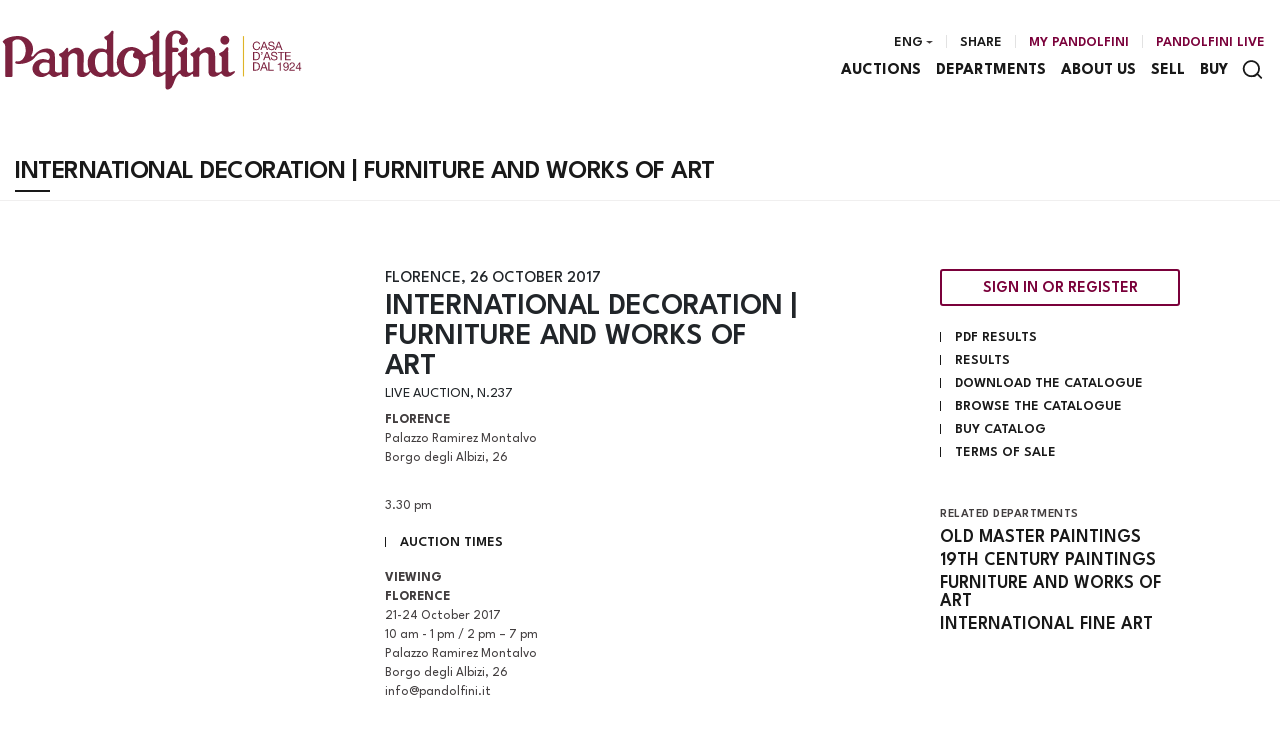

--- FILE ---
content_type: text/html; Charset=utf-8
request_url: https://www.pandolfini.it/uk/auction-0237/international-decoration.asp?pag=2&pViewCat=
body_size: 40352
content:
<!DOCTYPE html>
<html lang="en">



<head>
    <title>International Decoration |  furniture and works of art - Auctions - Pandolfini Casa d'Aste</title>
    <!-- inzio include keywords -->
<meta charset="utf-8" />


<link rel="icon" href="https://www.pandolfini.it/themes/pandolfini/favicon.ico" type="image/x-icon" />

<link rel="apple-touch-icon" href="https://www.pandolfini.it/themes/pandolfini/favicon57x57.png">
<link rel="apple-touch-icon" sizes="72x72" href="https://www.pandolfini.it/themes/pandolfini/favicon72x72.png">
<link rel="apple-touch-icon-precomposed" sizes="114x114" href="https://www.pandolfini.it/themes/pandolfini/favicon114x114.png">
<link rel="apple-touch-icon" sizes="114x114" href="https://www.pandolfini.it/themes/pandolfini/favicon114x114.png">
<link rel="apple-touch-icon" sizes="144x144" href="https://www.pandolfini.it/themes/pandolfini/favicon144x144.png">

<meta name="description" content="FLORENCE   Palazzo Ramirez Montalvo  Borgo degli Albizi, 26  3.30 pm" />
<meta name="keywords" content="International Decoration |  furniture and works of art,Auctions" />
<meta name="abstract" content="Pandolfini Casa d'Aste" /> 
<meta name="robots" content="index, follow" /> 
<meta name="author" content="THETIS Srl Grafica - Multimedia" />
<meta name="distribution" content="Global" />
<meta name="copyright" content="Pandolfini Casa d'Aste" />
<meta name="rating" content="general" />
<meta name="resource-type" content="document" />
<!-- META per APP -->
<!--<meta name="apple-itunes-app" content="app-id=xxx"/>-->

<meta http-equiv="X-UA-Compatible" content="IE=edge">


		<meta property="og:image" content="https://www.pandolfini.it/uploads/auctions/" />
		<meta property="og:image:secure_url" content="https://www.pandolfini.it/uploads/auctions/" />
		<meta name="twitter:image" content="https://www.pandolfini.it/uploads/auctions/" />
	
	<meta property="og:image:type" content="image/jpeg" />
	<meta property="og:image:alt" content="Pandolfini Casa d'Aste" />
	<meta property="og:url" content="https://www.pandolfini.it/uk/auction-0237/international-decoration.asp?pag=2&pViewCat=" />

	<meta property="og:title" content="International Decoration |  furniture and works of art, thu 26  October 2017" />

<meta property="og:description" content="FLORENCE   Palazzo Ramirez Montalvo  Borgo degli Albizi, 26  3.30 pm" />
<meta property="og:site_name" content="Pandolfini Casa d'Aste" />
<meta property="og:type" content="website" />

<meta name="twitter:card" content="summary_large_image">
<meta name="twitter:title" content="Pandolfini Casa d'Aste">
<meta name="twitter:description" content="FLORENCE   Palazzo Ramirez Montalvo  Borgo degli Albizi, 26  3.30 pm">

<meta name="viewport" content="width=device-width, initial-scale=1.0">
<link rel='alternate' href='https://www.pandolfini.it/it/asta-0237/decorazione-internazionale.asp' hreflang='it'/>
<link rel='alternate' href='https://www.pandolfini.it/uk/auction-0237/international-decoration.asp' hreflang='en'/>
<link rel='alternate' href='https://www.pandolfini.it/uk/auction-0237/international-decoration.asp' hreflang='x-default'/>

    	<link href="https://www.pandolfini.it/uk/auction-0237/international-decoration.asp?pag=2" rel="canonical" />
    
        	<link href="https://www.pandolfini.it/uk/auction-0237/international-decoration.asp" rel="prev" />
        
    	<link href="https://www.pandolfini.it/uk/auction-0237/international-decoration.asp?pag=3" rel="next" />
    

<script type="text/javascript">
	
</script>


<script type="application/ld+json">
	{
	"@context": "https://schema.org",
	"@graph": [
		{
			"@type": "Organization",
			"@id": "organizzazioneJson",
		  	"name": "Pandolfini Casa d'Aste",
		  	"url": "https://www.pandolfini.it",
		  	"logo": "https://www.pandolfini.it/themes/pandolfini/images/logo.svg",
			
		  	"address": {
				"@type": "PostalAddress",
				"@id": "indirizzoPostaleJson",
				"streetAddress": "Palazzo Ramirez-Montalvo<br />Borgo degli Albizi, 26",
				"addressLocality": "Firenze",
				"postalCode": "50122",
				"addressRegion": "Toscana",
				"addressCountry": "Italy"
		  	},
		  	"contactPoint": {
				"@type": "ContactPoint",
				"@id": "puntoContattoJson",
				"telephone": "+39 055 2340888",
				"contactType": "customer service",
				"email": "info@pandolfini.it",
				"areaServed": "Italy"
		  	}
		},
		{
			"@type": "LocalBusiness",
		  	"name": "Pandolfini Casa d'Aste",
		  	"url": "https://www.pandolfini.it",
			"telephone": "+39 055 2340888",
			"email": "info@pandolfini.it",
			"vatID": "04195730488",
		  	"image": "https://www.pandolfini.it/themes/pandolfini/images/logo.svg",
		  	"address": {
				"@id": "indirizzoPostaleJson"
		  	}
		},
		
			{
				"@type": "SaleEvent",
				"name": "International Decoration |  furniture and works of art",
				"startDate": "2017-10-26T12:00:00.000000+02:00",
				"eventAttendanceMode": "https://schema.org/OnlineEventAttendanceMode",
				"eventStatus": "https://schema.org/EventEnded",
				"location": {
					"@type": "Place",
					"name": "Pandolfini Casa d'Aste",
					"address": {
						"@id": "indirizzoPostaleJson"
					}
				},
				
				"offers": {
					"@type": "Offer",
					"url": "https://www.pandolfini.it/uk/auction-0237/international-decoration.asp",
					"priceCurrency": "EUR",
					"availability": "https://schema.org/InStock"
				},
				"organizer": {
					"@type": "Organization",
					"name": "Pandolfini Casa d'Aste",
					"url": "https://www.pandolfini.it"
				}
			},
			
				{
					"@type": "ItemList",
					"itemListElement": [
						
							{
								"@type": "ListItem",
								"position": 31,
								"url": "https://www.pandolfini.it/uk/auction-0237/tavolino-metandagrave-secolo-xix-201710250103100",
								"item": {
									"@type": "Collection",
									"name": "TAVOLINO, METÀ SECOLO XIX",
									
										"image": "https://images.pandolfini.it/@img/_large/98f522a51ea8f9cf5e2c6733003613954ec31742.webp/--tavolino-met-secolo-xix.webp",
									
									"description": " 
 
  TAVOLINO, MET&Agrave; SECOLO XIX  
  in legno scolpito e intarsiato in avorio e altre essenze, piano di forma esagonale ornato da motivi geometrici e vegetali stilizzati, base in forma di moretto con turbante inginocchiato nell&rsquo;atto di sorreggere il piano, base quadrangolare con angoli scantonati decorato a motivi geometrici, cm 67x53x53  
  &nbsp;  
 
 ",
									"offers": {
										"@type": "Offer",
										"priceCurrency": "EUR",
										"price": 0,
										"availability": "https://schema.org/InStock",
        								"url": "https://www.pandolfini.it/uk/auction-0237/tavolino-metandagrave-secolo-xix-201710250103100"
									}
								}
							}
						,
							{
								"@type": "ListItem",
								"position": 32,
								"url": "https://www.pandolfini.it/uk/auction-0237/busto-di-moro-secolo-xix-201710250103200",
								"item": {
									"@type": "Collection",
									"name": "BUSTO DI MORO, SECOLO XIX",
									
										"image": "https://images.pandolfini.it/@img/_large/2a2df7ac52a42ee022c22ae56f14a770711bb848.webp/--busto-di-moro-secolo-xix.webp",
									
									"description": "

 
 
  BUSTO DI MORO, SECOLO XIX   
  in marmo bianco e nero con turbante in alabastro, alt. cm 73. Montato su base a pilastro coeva in legno ebanizzato ed intarsiato, decorata sui quattro lati a grottesche, cm 112x40x40  
  &nbsp;  
 
 ",
									"offers": {
										"@type": "Offer",
										"priceCurrency": "EUR",
										"price": 3000,
										"availability": "https://schema.org/SoldOut",
        								"url": "https://www.pandolfini.it/uk/auction-0237/busto-di-moro-secolo-xix-201710250103200"
									}
								}
							}
						,
							{
								"@type": "ListItem",
								"position": 33,
								"url": "https://www.pandolfini.it/uk/auction-0237/credenza-francia-periodo-napoleone-iii-201710250103300",
								"item": {
									"@type": "Collection",
									"name": "CREDENZA, FRANCIA, PERIODO NAPOLEONE III",
									
										"image": "https://images.pandolfini.it/@img/_large/e11f07d9b714be143cda6ef9b82932e3e5824bb5.webp/--credenza-francia-periodo-napoleone-iii.webp",
									
									"description": "

 
 
  CREDENZA, FRANCIA, PERIODO NAPOLEONE III   
  in ebano, bronzo dorato e pietre dure, piano in marmo nero mistilineo; bordo sottopiano a ovoli seguito da fascia a foglie di acanto aperte, fronte a uno sportello ornato da medaglione centrale con mazzo di fiori entro riserva in bronzo dorato cesellato a formare motivi floreali, ai quatto angoli cornici mistilinee in bronzo dorato a motivo di fogliette a inquadrare volatili tra rametti di alberi da frutto, entro cornice in bronzo dorato a fogliette aperte rivolte verso l&rsquo;interno, agli angoli erme maschili in bronzo dorato poggianti su base a plinto ornato da fiore poggiante su piedino in foggia di foglia, grembiale centrato da mascherone inquadrato da tralci fogliacei, fianchi ornati da figura di putto applicato, cm 136x104x42  
  &nbsp;  
 
 ",
									"offers": {
										"@type": "Offer",
										"priceCurrency": "EUR",
										"price": 6000,
										"availability": "https://schema.org/SoldOut",
        								"url": "https://www.pandolfini.it/uk/auction-0237/credenza-francia-periodo-napoleone-iii-201710250103300"
									}
								}
							}
						,
							{
								"@type": "ListItem",
								"position": 34,
								"url": "https://www.pandolfini.it/uk/auction-0237/coppia-di-vasi-decorativi-meissen-1880-circa-201710250103400",
								"item": {
									"@type": "Collection",
									"name": "COPPIA DI VASI DECORATIVI, MEISSEN, 1880 CIRCA",
									
										"image": "https://images.pandolfini.it/@img/_large/20ed5378ac3b6835f869905fa8f5fd5666aa94be.webp/--coppia-di-vasi-decorativi-meissen-1880-circa.webp",
									
									"description": " 
 
  COPPIA DI VASI DECORATIVI, MEISSEN, 1880 CIRCA  
  in porcellana dipinta in policromia della serie 'Elementi' ideata da J.J K&auml;ndler con allegorie del Fuoco e dell&rsquo;Aria;&nbsp; vaso raffigurante il Fuoco con ansa in foggia di drago sormontato da un putto recante una torcia accesa, corpo ornato a bassorilievo con animali in fuga da un bosco in fiamme e un vulcano sul cui bordo siede Vulcano con un soffietto in mano, nella parte inferiore Perseo con una torcia infiammata, vaso raffigurante l&rsquo;Aria con figura di Giunone seduta su una nuvola tra putti alati e Zefiro in volo in atto do soffiare nella sua direzione, ansa in foggia di drappo blu, parte inferiore del corpo a bassorilievo con pavone e altri volatili, piede e versatoio ornato da piume colorate disposte obliquamente,   Fuoco   cm 68x42x27,   Aria   cm 68x40x24, su entrambi marca della manifattura, numero incusso nella pasta   320   (  Fuoco  ) e   327   (  Aria  )  
  &nbsp;  
 
 ",
									"offers": {
										"@type": "Offer",
										"priceCurrency": "EUR",
										"price": 0,
										"availability": "https://schema.org/SoldOut",
        								"url": "https://www.pandolfini.it/uk/auction-0237/coppia-di-vasi-decorativi-meissen-1880-circa-201710250103400"
									}
								}
							}
						,
							{
								"@type": "ListItem",
								"position": 35,
								"url": "https://www.pandolfini.it/uk/auction-0237/dieci-candelabri-austria-periodo-luigi-xvi--201710250103500",
								"item": {
									"@type": "Collection",
									"name": "DIECI CANDELABRI, AUSTRIA, PERIODO LUIGI XVI, ULTIMO QUARTO SECOLO XVIII",
									
										"image": "https://images.pandolfini.it/@img/_large/9eb9157a547d39befbfbc8838220863eb5c6ab16.webp/--dieci-candelabri-austria-periodo-luigi-xvi-ultimo-.webp",
									
									"description": " 
 
  DIECI CANDELABRI, AUSTRIA, PERIODO LUIGI XVI, ULTIMO QUARTO SECOLO XVIII  
  in bronzo dorato, fusto a colonna rastremata su base ottagonale modanata ornata da perlinature, nodo ottagonale ornato su ciascuna faccia da motivo floreale, fusto centrale al quale sono applicate tre teste di drago dalla cui bocca scendono catenelle e le cui code si avvolgono a formare un motivo a spirale centrato da fiore che decora i tre bracci in foggia di tralcio, complessive quattro luci, alt. cm 57,5  
  &nbsp;  
 
 ",
									"offers": {
										"@type": "Offer",
										"priceCurrency": "EUR",
										"price": 0,
										"availability": "https://schema.org/SoldOut",
        								"url": "https://www.pandolfini.it/uk/auction-0237/dieci-candelabri-austria-periodo-luigi-xvi--201710250103500"
									}
								}
							}
						,
							{
								"@type": "ListItem",
								"position": 36,
								"url": "https://www.pandolfini.it/uk/auction-0237/letto-veneto-seconda-metandagrave-secolo-xvii-201710250103600",
								"item": {
									"@type": "Collection",
									"name": "LETTO, VENETO, SECONDA MET&Agrave; SECOLO XVIII",
									
										"image": "https://images.pandolfini.it/@img/_large/b64b957170f047beb12397858c1c3c868a4c7e2a.webp/--letto-veneto-seconda-metagrave-secolo-xviii.webp",
									
									"description": "

 
 
  LETTO, VENETO, SECONDA MET&Agrave; SECOLO XVIII   
  in ciliegio intagliato e parzialmente dorato, testiere e pediera incorniciate da pilastri scanalati terminanti a boccioli dorati, testiera a giorno intagliata a motivo di coppie di ovali intrecciati ricorrenti impreziosita da un fregio con leoni rampanti che sorreggono uno stemma coronato e con corona di alloro, cm 210x146x190  
  &nbsp;  
 
 ",
									"offers": {
										"@type": "Offer",
										"priceCurrency": "EUR",
										"price": 4000,
										"availability": "https://schema.org/SoldOut",
        								"url": "https://www.pandolfini.it/uk/auction-0237/letto-veneto-seconda-metandagrave-secolo-xvii-201710250103600"
									}
								}
							}
						,
							{
								"@type": "ListItem",
								"position": 37,
								"url": "https://www.pandolfini.it/uk/auction-0237/pendola-francia-1900-circa-201710250103700",
								"item": {
									"@type": "Collection",
									"name": "PENDOLA, FRANCIA, 1900 CIRCA",
									
										"image": "https://images.pandolfini.it/@img/_large/b617fddd8c776f8d8214a98e398c5f1cc2a3b6f1.webp/--pendola-francia-1900-circa.webp",
									
									"description": "

 
  
  PENDOLA, FRANCIA, 1900 CIRCA  
  in bronzo dorato, raffigurante Flora accompagnata da un putto alato in atto di spargere fiori sulla cassa in foggia di globo ornato da una fascia incisa con i segni zodiacali circondata da nuvole tra le quali sono testine di putti alati che soffiano, quadrante in smalto ornato da motivi floreali con numeri arabi, su base modanata ornata da ricco festone di fiori e frutti trattenuto agli angoli da mascheroni la cui barba termina in tralci fogliacei che fungono da sostegno, quadrante firmato   MEDAILLE D&rsquo;OR PARIS 1900 F. Marti  , cm 63x60x32   
  &nbsp;  
 
 ",
									"offers": {
										"@type": "Offer",
										"priceCurrency": "EUR",
										"price": 2500,
										"availability": "https://schema.org/SoldOut",
        								"url": "https://www.pandolfini.it/uk/auction-0237/pendola-francia-1900-circa-201710250103700"
									}
								}
							}
						,
							{
								"@type": "ListItem",
								"position": 38,
								"url": "https://www.pandolfini.it/uk/auction-0237/comandograve-francia-secolo-xix-201710250103800",
								"item": {
									"@type": "Collection",
									"name": "COM&Ograve;, FRANCIA, SECOLO XIX",
									
										"image": "https://images.pandolfini.it/@img/_large/16015dafb05388a8cb6bf4c5cedd6e063903104d.webp/--comograve-francia-secolo-xix.webp",
									
									"description": "

 
 
  COM&Ograve;, FRANCIA, SECOLO XIX  
  lastronato in legni vari, fronte di linea mossa a un cassetto, ornato da tre riserve quadrate delle quali la centrale intarsiata a panoplie, agli angoli applicazioni in bronzo dorato in forma di cherubini, fianchi mossi ornati da vaso, gambe di linea sinuosa su piedi calzati in bronzo dorato, piano sagomato in marmo rosso, cm 83,5x105x52,5   
 
 ",
									"offers": {
										"@type": "Offer",
										"priceCurrency": "EUR",
										"price": 800,
										"availability": "https://schema.org/SoldOut",
        								"url": "https://www.pandolfini.it/uk/auction-0237/comandograve-francia-secolo-xix-201710250103800"
									}
								}
							}
						,
							{
								"@type": "ListItem",
								"position": 39,
								"url": "https://www.pandolfini.it/uk/auction-0237/grande-vetrina-veneto-secolo-xviii-201710250103900",
								"item": {
									"@type": "Collection",
									"name": "GRANDE VETRINA, VENETO, SECOLO XVIII",
									
										"image": "https://images.pandolfini.it/@img/_large/bac32e682d08854cea2dbbfbc8ec19d8a4bddace.webp/--grande-vetrina-veneto-secolo-xviii.webp",
									
									"description": " 
 
 
  GRANDE VETRINA, VENETO, SECOLO XVIII   
  in legno lastronato e dorato con riserve in radica, corpo superiore con fronte a due sportelli in vetro di forma rettangolare profilati da una cornice dorata intagliata a unghiature con palmette agli angoli, inquadrati da lesene profilate con capitelli dorati in forma di cherubini da cui pendono festoni, corpo inferiore a due sportelli pi&ugrave; piccoli ornati da due riserve sagomate incrociate e centrate da fiore tra volute e inquadrati dalle medesime lesene, fianchi lievemente mossi ornati da riserve sagomate su base modanata e piedi a sfera schiacciata, cm 265x160x44  
 
 
 ",
									"offers": {
										"@type": "Offer",
										"priceCurrency": "EUR",
										"price": 0,
										"availability": "https://schema.org/InStock",
        								"url": "https://www.pandolfini.it/uk/auction-0237/grande-vetrina-veneto-secolo-xviii-201710250103900"
									}
								}
							}
						,
							{
								"@type": "ListItem",
								"position": 40,
								"url": "https://www.pandolfini.it/uk/auction-0237/pendola-parigi-1820-circa-201710250104000",
								"item": {
									"@type": "Collection",
									"name": "PENDOLA, PARIGI, 1820 CIRCA",
									
										"image": "https://images.pandolfini.it/@img/_large/c655dae903398a3db9d8d68a80f6f1bac90c545c.webp/--pendola-parigi-1820-circa.webp",
									
									"description": "

 
  
  PENDOLA, PARIGI, 1820 CIRCA  
  in bronzo dorato e a patina verde raffigurante Orfeo con la lira sulle spalle e una corona di alloro nella mano destra, poggiato alla cassa ornata negli angoli superiori da serpi alate e in quella inferiore da un festone trattenuto agli angoli da torce accese rivolte verso il basso, quadrante in smalto con numeri romani per le ore e arabi per i quarti e il calendario, firmato   Mesnil &agrave; Paris  , poggiante su base rettangolare ornata sul fronte da fregio raffigurante il mito di Orfeo e Euridice e sui lati da putti che sorreggono una lira, piedi a zampa ferina, cm 68x48x21  
  &nbsp;  
  &nbsp;  
  &nbsp;  
  &nbsp;   
 
 ",
									"offers": {
										"@type": "Offer",
										"priceCurrency": "EUR",
										"price": 4000,
										"availability": "https://schema.org/SoldOut",
        								"url": "https://www.pandolfini.it/uk/auction-0237/pendola-parigi-1820-circa-201710250104000"
									}
								}
							}
						,
							{
								"@type": "ListItem",
								"position": 41,
								"url": "https://www.pandolfini.it/uk/auction-0237/pendola-parigi-1820-circa-1-201710250104100",
								"item": {
									"@type": "Collection",
									"name": "PENDOLA, PARIGI, 1820 CIRCA",
									
										"image": "https://images.pandolfini.it/@img/_large/a7c6975f1e0c71eb9e0ff3e1961f975439c1f79f.webp/--pendola-parigi-1820-circa.webp",
									
									"description": "

 
 
  PENDOLA, PARIGI, 1820 CIRCA  
  in bronzo dorato, raffigurante Saffo stante con in mano la lira poggiata sulla cassa sopra la quale sono una ghirlanda di alloro, libri e un rotolo di pergamena e ornata sul fronte da festoni e racemi che inquadrano sui lati inferiori due profili, quadrante in smalto con numeri romani firmato   Choiselat Gallien &agrave; Paris Fab.nt de Bronzes de Monsieur fr&egrave;re du Roi  , base incisa a racemi ricorrenti entro ghirlande di alloro digradante su fascia incisa a motivi vegetali stilizzati su piedi a sfera schiacciata, cm 55x40x16  
  &nbsp;  
 
 ",
									"offers": {
										"@type": "Offer",
										"priceCurrency": "EUR",
										"price": 1000,
										"availability": "https://schema.org/SoldOut",
        								"url": "https://www.pandolfini.it/uk/auction-0237/pendola-parigi-1820-circa-1-201710250104100"
									}
								}
							}
						,
							{
								"@type": "ListItem",
								"position": 42,
								"url": "https://www.pandolfini.it/uk/auction-0237/grande-orologio-periodo-napoleone-iii-fine-sec-201710250104200",
								"item": {
									"@type": "Collection",
									"name": "GRANDE OROLOGIO, PERIODO NAPOLEONE III, FINE SECOLO XIX",
									
										"image": "https://images.pandolfini.it/@img/_large/f6bdf0f127331d9fa4831c76bbe19a1fd2face4b.webp/--grande-orologio-periodo-napoleone-iii-fine-secolo-.webp",
									
									"description": " 
 
  GRANDE OROLOGIO, PERIODO NAPOLEONE III, FINE SECOLO XIX  
  in marmo bianco e bronzo; cassa di forma sferica in bronzo dorato e smalto blu a raffigurare la volta celeste, sormontata da vaso in marmo biansato di ispirazione classica con presa a pigna e affiancata da grandi volute di foglie di acanto, poggiante su base in bronzo dorato; quadrante con numeri romani entro riserve circolari bianche e lancette traforate a freccia. L&rsquo;orologio poggia su un&rsquo;alta base architettonica in marmo bianco con applicazioni in bronzo dorato a fregi fitomorfi, cm 255x72x58  
  &nbsp;  
 
 ",
									"offers": {
										"@type": "Offer",
										"priceCurrency": "EUR",
										"price": 0,
										"availability": "https://schema.org/SoldOut",
        								"url": "https://www.pandolfini.it/uk/auction-0237/grande-orologio-periodo-napoleone-iii-fine-sec-201710250104200"
									}
								}
							}
						,
							{
								"@type": "ListItem",
								"position": 43,
								"url": "https://www.pandolfini.it/uk/auction-0237/arpa-birmania-secolo-xix-201710250104300",
								"item": {
									"@type": "Collection",
									"name": "ARPA, BIRMANIA, SECOLO XIX",
									
										"image": "https://images.pandolfini.it/@img/_large/f8a336be87bbd4610ac7ee11c82d1cd34c588b06.webp/--arpa-birmania-secolo-xix.webp",
									
									"description": "

 
  
  ARPA, BIRMANIA, SECOLO XIX  
  in legno laccato e dorato, corpo laccato in rosso e nero con decori in pastiglia dorata a raffigurare girali entro cui sono applicate in vetri colorati, 75,5x87x17   
  &nbsp;&nbsp;&nbsp;&nbsp;&nbsp;&nbsp;&nbsp;&nbsp;&nbsp;&nbsp;&nbsp;&nbsp;&nbsp;&nbsp;&nbsp;&nbsp;&nbsp;&nbsp;&nbsp;&nbsp;&nbsp;&nbsp;&nbsp;&nbsp;&nbsp;&nbsp;&nbsp;&nbsp;&nbsp;&nbsp;&nbsp;&nbsp;&nbsp;&nbsp;&nbsp;&nbsp;&nbsp;&nbsp;&nbsp;&nbsp;&nbsp;&nbsp;&nbsp;&nbsp;&nbsp;&nbsp;&nbsp;&nbsp;&nbsp;&nbsp;&nbsp;&nbsp;&nbsp;&nbsp;&nbsp;&nbsp;&nbsp;&nbsp;&nbsp;&nbsp;&nbsp;&nbsp;&nbsp;&nbsp;&nbsp;&nbsp;&nbsp;&nbsp;&nbsp;&nbsp;&nbsp;&nbsp;&nbsp;&nbsp;   
  &nbsp;&nbsp;&nbsp;&nbsp;&nbsp;&nbsp;&nbsp;&nbsp;&nbsp;&nbsp;&nbsp;&nbsp;&nbsp;&nbsp;&nbsp;&nbsp;&nbsp;&nbsp;&nbsp;&nbsp;&nbsp;&nbsp;&nbsp;&nbsp;&nbsp;&nbsp;&nbsp;&nbsp;&nbsp;&nbsp;&nbsp;&nbsp;&nbsp;&nbsp;&nbsp;&nbsp;&nbsp;&nbsp;&nbsp;&nbsp;&nbsp;&nbsp;&nbsp;&nbsp;&nbsp;&nbsp;&nbsp;&nbsp;&nbsp;&nbsp;&nbsp;&nbsp;&nbsp;&nbsp;&nbsp;&nbsp;&nbsp;&nbsp;&nbsp;&nbsp;&nbsp;&nbsp;&nbsp;&nbsp;&nbsp;&nbsp;&nbsp;&nbsp;&nbsp;&nbsp;&nbsp;&nbsp;&nbsp;&nbsp;   
 
 ",
									"offers": {
										"@type": "Offer",
										"priceCurrency": "EUR",
										"price": 500,
										"availability": "https://schema.org/SoldOut",
        								"url": "https://www.pandolfini.it/uk/auction-0237/arpa-birmania-secolo-xix-201710250104300"
									}
								}
							}
						,
							{
								"@type": "ListItem",
								"position": 44,
								"url": "https://www.pandolfini.it/uk/auction-0237/piccola-console-venezia-secolo-xix-201710250104400",
								"item": {
									"@type": "Collection",
									"name": "PICCOLA CONSOLE, VENEZIA, SECOLO XIX",
									
										"image": "https://images.pandolfini.it/@img/_large/fa8d21cd35c65e7b653bd6a85500e60048b33fc4.webp/--piccola-console-venezia-secolo-xix.webp",
									
									"description": "

 
 
  PICCOLA CONSOLE, VENEZIA, SECOLO XIX  
  in legno dipinto e dorato, modellata in foggia di moro inginocchiato nell'atto di tenere sollevato il piano in marmo verde, cm 84x55x53   
  &nbsp;   
 
 ",
									"offers": {
										"@type": "Offer",
										"priceCurrency": "EUR",
										"price": 1200,
										"availability": "https://schema.org/SoldOut",
        								"url": "https://www.pandolfini.it/uk/auction-0237/piccola-console-venezia-secolo-xix-201710250104400"
									}
								}
							}
						,
							{
								"@type": "ListItem",
								"position": 45,
								"url": "https://www.pandolfini.it/uk/auction-0237/pendule-andagrave-landeacute-landeacute-phant--201710250104500",
								"item": {
									"@type": "Collection",
									"name": "PENDULE À L'ÉLÉPHANT, STILE LUIGI XV, FRANCIA, SECONDA METÀ SECOLO XIX",
									
										"image": "https://images.pandolfini.it/@img/_large/71f2438135132ac8bb9ff0fb5c02b0e675cb15e4.webp/--pendule--llphant-stile-luigi-xv-francia-seconda-.webp",
									
									"description": " 
 
  PENDULE &Agrave; L'&Eacute;L&Eacute;PHANT, STILE LUIGI XV, FRANCIA, SECONDA MET&Agrave; SECOLO XIX  
  in bronzo dorato e patinato, in forma di elefante a cavallo del quale sono un moretto dotato di ascia e una scimmia; l&rsquo;elefante trasporta la cassa in forma di baldacchino con quadrante smaltato con numeri romani e ornato da   ramages   vegetali, sormontata da due cinesi seduti su un cuscino che si riparano con ombrelli, cm 46x37, completo di chiavi  
 
 ",
									"offers": {
										"@type": "Offer",
										"priceCurrency": "EUR",
										"price": 0,
										"availability": "https://schema.org/SoldOut",
        								"url": "https://www.pandolfini.it/uk/auction-0237/pendule-andagrave-landeacute-landeacute-phant--201710250104500"
									}
								}
							}
						,
							{
								"@type": "ListItem",
								"position": 46,
								"url": "https://www.pandolfini.it/uk/auction-0237/orologio-da-tavolo-in-stile-boulle-francia-sec-201710250104600",
								"item": {
									"@type": "Collection",
									"name": "OROLOGIO DA TAVOLO IN STILE BOULLE, FRANCIA, SECOLO XVIII",
									
										"image": "https://images.pandolfini.it/@img/_large/f857af5fd753c462923b2570d6b1eb92b4de1945.webp/--orologio-da-tavolo-in-stile-boulle-francia-secolo-.webp",
									
									"description": " 
 
 
  OROLOGIO DA TAVOLO IN STILE BOULLE, FRANCIA, SECOLO XVIII  
  in legno ebanizzato intarsiato in metallo dorato a creare su tutta la superficie motivi a   ramages   vegetali e applicazioni in bronzo dorato, cassa di forma architettonica sormontata da figura di gallo profilata da applicazioni in bronzo dorato a girali fogliacei terminanti in fiori, parte inferiore della cassa ornata da applicazione in bronzo dorato in foggia di volto femminile circondato da rami fioriti, quadrante in lamina di metallo dorato inciso a motivi geometrici con numeri romani entro riserve sagomate in smalto bianco, fondo della cassa intarsiato a grottesche e base ornata a creare un pavimento a scacchi disposto in prospettiva, cassa firmata   LCailliatte A Geneve  , meccanismo firmato   Gosselin &Agrave; Paris  , 96x44,5x21  
 
  &nbsp;  
 
 ",
									"offers": {
										"@type": "Offer",
										"priceCurrency": "EUR",
										"price": 0,
										"availability": "https://schema.org/SoldOut",
        								"url": "https://www.pandolfini.it/uk/auction-0237/orologio-da-tavolo-in-stile-boulle-francia-sec-201710250104600"
									}
								}
							}
						,
							{
								"@type": "ListItem",
								"position": 47,
								"url": "https://www.pandolfini.it/uk/auction-0237/quattro-poltrone-genova-secolo-xviii-201710250104700",
								"item": {
									"@type": "Collection",
									"name": "QUATTRO POLTRONE, GENOVA, SECOLO XVIII",
									
										"image": "https://images.pandolfini.it/@img/_large/f863d40232bf103ade4acb5fb1fc1fe6044186ab.webp/--quattro-poltrone-genova-secolo-xviii.webp",
									
									"description": "

 
  
  QUATTRO POLTRONE, GENOVA, SECOLO XVIII   
  in legno intagliato e argentato a mecca, seduta e schienale rivestito in avorio, cartella sagomata intagliata da motivi   rocaille   di tralci e palmetta, braccioli di linea mossa terminanti a ricciolo su sostegno sinuoso, gambe mosse intagliate nella parte superiore e sui piedi da tralci fogliacei, pendaglina sagomata intagliata al centro da decoro   rocaille  , alt. cm 100   
 
 ",
									"offers": {
										"@type": "Offer",
										"priceCurrency": "EUR",
										"price": 2500,
										"availability": "https://schema.org/SoldOut",
        								"url": "https://www.pandolfini.it/uk/auction-0237/quattro-poltrone-genova-secolo-xviii-201710250104700"
									}
								}
							}
						,
							{
								"@type": "ListItem",
								"position": 48,
								"url": "https://www.pandolfini.it/uk/auction-0237/coppia-di-candelieri-francia-secolo-xix-201710250104800",
								"item": {
									"@type": "Collection",
									"name": "COPPIA DI CANDELIERI, FRANCIA, SECOLO XIX",
									
										"image": "https://images.pandolfini.it/@img/_large/185ca464d3ab528fd296be8a8693c2c37f2821c2.webp/--coppia-di-candelieri-francia-secolo-xix.webp",
									
									"description": " 
 
  COPPIA DI CANDELIERI, FRANCIA, SECOLO XIX  
  in bronzo dorato, di forma rettangolare sagomata, fronte ornato da panoplie     e festoni inquadrate da lesene con decoro a motivi fogliacei e sormontato     da pigne, piedini a zampa leonina, dalla base si diparte un ampio tralcio     fiorito culminante nella   bobeche  , alt. cm 42,5  
 
 ",
									"offers": {
										"@type": "Offer",
										"priceCurrency": "EUR",
										"price": 0,
										"availability": "https://schema.org/SoldOut",
        								"url": "https://www.pandolfini.it/uk/auction-0237/coppia-di-candelieri-francia-secolo-xix-201710250104800"
									}
								}
							}
						,
							{
								"@type": "ListItem",
								"position": 49,
								"url": "https://www.pandolfini.it/uk/auction-0237/coppia-di-angoliere-francia-secolo-xviii-201710250104900",
								"item": {
									"@type": "Collection",
									"name": "COPPIA DI ANGOLIERE, FRANCIA, SECOLO XVIII",
									
										"image": "https://images.pandolfini.it/@img/_large/c9d290c544670383f7452051b19653282de05c17.webp/--coppia-di-angoliere-francia-secolo-xviii.webp",
									
									"description": " 
 
  COPPIA DI ANGOLIERE, FRANCIA, SECOLO XVIII   
  lastronate e intarsiate in varie essenze, fronte a uno sportello ornato da una cornice intarsiata a formare motivi geometrici incrociati entro riserva in bronzo dorato a volute fogliacee, fianchi di linea mossa decorati da cornici mistilinee intarsiate, pendaglina, angoli superiori, piedi e parte centrale dello sportello ornati da decori   rocaille   in bronzo dorato, piano in marmo grigio di forma sagomata, di cui uno non pertinente, cm 85x74x58&nbsp;&nbsp;   
 
 ",
									"offers": {
										"@type": "Offer",
										"priceCurrency": "EUR",
										"price": 0,
										"availability": "https://schema.org/InStock",
        								"url": "https://www.pandolfini.it/uk/auction-0237/coppia-di-angoliere-francia-secolo-xviii-201710250104900"
									}
								}
							}
						,
							{
								"@type": "ListItem",
								"position": 50,
								"url": "https://www.pandolfini.it/uk/auction-0237/galileo-chini-201710250105000",
								"item": {
									"@type": "Collection",
									"name": "Galileo Chini",
									
										"image": "https://images.pandolfini.it/@img/_large/837ee324eb142041affc0aac6286325bea02e46f.webp/--galileo-chini.webp",
									
									"description": " 
 
  Galileo Chini  
  (Firenze 1873 - 1956)  
  MEMORIE D'ORIENTE  
  olio su tela, cm 80x65  
  firmato in alto a sinistra  
  retro: iscritto 'A Salvatore Parrilla nel / ricordo pi&ugrave; bello che &ograve; avuto / a Roma dedico questa opera / di mio padre / Eros Chini / Roma 18-10-1971', timbro della Galleria Canova, sul retro del telaio iscritto 'XXXIII Il paese (le Apuane)'  
  &nbsp;  
  Provenienza  
  Galleria Canova, Roma  
  &nbsp;  
  L'opera presentata in catalogo, ascrivibile alla produzione del quarto decennio del XX secolo, testimonia l'affezione e il gusto del pittore per gli oggetti legati al periodo trascorso in Siam, riportati in patria dall'artista stesso e spesso raffigurati nelle sue nature morte.  
  &nbsp;  
  Galileo Chini nasce a Firenze, da una famiglia originaria di Borgo San Lorenzo, il 2 dicembre 1873.  
  Rimasto orfano a soli otto anni, va a lavorare nella bottega di uno zio decoratore e restauratore, a cui succeder&agrave; pi&ugrave; tardi nel ruolo di capo della bottega. Frequenta l'Accademia di Belle arti di Firenze dove conosce Signorini.  
  Nel 1896 Chini fonda l'  Arte della ceramica  , con sede in via Arnolfo, che per merito suo ebbe molti riconoscimenti internazionali. Nel 1906 Chini si associa con il cugino Chino Chini, finisce   l'Arte della Ceramica   e la manifattura viene trasferita a Borgo San Lorenzo, cambiando il nome in   Fornaci San Lorenzo.   Tramite la fabbrica, nata negli anni in cui si diffonde in Europa il gusto della Secessione di Monaco e di Vienna, Chini crea prodotti chiaramente legati allo stile Liberty, che vengono esposti con grande successo alle Esposizioni di Londra e di Torino del 1898, all'Universale di Parigi del 1900, a Pietroburgo nel 1901 e ancora a Torino alla mostra del 1902. Nel campo della ceramica Chini assume ben presto un ruolo di prim'ordine, che lo porter&agrave; alle pi&ugrave; disparate e complesse composizioni, fino a culminare nella splendida esecuzione del ciclo decorativo delle Terme Berzieri di Salsomaggiore Terme, negli anni 1920-1923, e, nel 1926, nell'allestimento del salone moresco e della sala delle cariatidi del Grand H&ocirc;tel des Th&egrave;rmes; nella stessa cittadina esegue le decorazioni dell'Hotel Valentini e della Palazzina Friulana di Poggio Diana. Invitato per la prima volta alla Biennale di Venezia nel 1901, vi partecipa su invito e quasi ininterrottamente fino al 1936. Nel 1909 gli viene affidata la cattedra di decorazione pittorica all'Accademia Libera di Roma e, negli anni Venti quella dell'Accademia di Firenze. Cartellonista e scenografo di estrema raffinatezza, il suo nome resta legato alle scene e ai costumi di numerose opere di Puccini, a molti drammi di Sem Benelli e la   Cenerentola   di Rossini.  
  Nel 1907 il Re del Siam Chulanghkorn (Rama V), dopo aver ammirato i suoi lavori alla Biennale di Venezia, lo invita a lavorare nel suo paese Nel giugno 1911, Galileo Chini si imbarca a Genova, diretto in estremo oriente, dove viene accolto dal successore e figlio di Rama V, il coltissimo Rama VI. A Bangkok Chini decora il nuovo Palazzo per le cerimonie ufficiali Ananta SamakHom Throne Hall, progettato dagli architetti torinesi Annibale Rigotti e Mario Tamagno. Al suo rientro in patria nell'autunno del 1913, l'artista riporta una serie di opere paesaggistiche e d'ambiente e le nuove opere, in cui il carattere liberty si fonde mirabilmente con quello tipico dell'arabesco orientale, verranno presentate alla Biennale di Venezia del 1914 in una sala personale dedicata all'artista toscano. Sempre per la stessa Biennale Chini dipinger&agrave; per l'allestimento della sala dedicata allo scultore Mestrovich i diciotto pannelli della   Primavera che perennemente si rinnova.   Dalla Thailandia Chini porta con s&eacute; anche una collezione di cimeli orientali, da lui donati nel 1950 al Museo di Etnografia e Antropologia dell'Universit&agrave; di Firenze.   
  Dal 1929-1930 Chini torna alla pittura figurativa di tradizione postmacchiaiola: il paesaggio della Versilia diventa uno dei temi fondamentali del suo imprevisto e imprevedibile ritorno all&rsquo;ordine, che si ricollega alle esperienze naturaliste e divisioniste degli anni degli esordi e che talvolta sospinge l'artista verso soluzioni d'impianto Fauve. Negli anni successivi vengono organizzate mostre personali a Bologna, Parigi, Roma, D&uuml;sseldorf, fino al 1942, quando venne incaricato della decorazione del grande salone interno del Palazzo della Camera del Lavoro di Bologna. Nel 1945 dona al Comune di Firenze una serie di vedute delle aree della citt&agrave; distrutte nel corso della guerra. Nel 1946 il pittore perde la figlia Isotta, e negli anni successivi, a causa di seri disturbi alla vista che lo conducono alla cecit&agrave;, la sua attivit&agrave; va progressivamente riducendosi. Nel 1951 partecipa all'Esposizione Internazionale d'Arte Sacra a Roma, e l'anno successivo gli viene dedicata una retrospettiva a Firenze. Espone ancora a Roma nel 1954, per la Mostra d'Arte Contemporanea, e a Bogot&agrave; in Colombia, nel 1956. Galileo Chini muore il 23 agosto dello stesso anno nella sua casa-studio in via del Ghirlandaio 52, a Firenze. &Egrave; sepolto nel cimitero monumentale dell'Antella.  
  &nbsp;  
 
 ",
									"offers": {
										"@type": "Offer",
										"priceCurrency": "EUR",
										"price": 0,
										"availability": "https://schema.org/SoldOut",
        								"url": "https://www.pandolfini.it/uk/auction-0237/galileo-chini-201710250105000"
									}
								}
							}
						,
							{
								"@type": "ListItem",
								"position": 51,
								"url": "https://www.pandolfini.it/uk/auction-0237/coppia-di-sculture-cina-secolo-xix-201710250105100",
								"item": {
									"@type": "Collection",
									"name": "COPPIA DI SCULTURE, CINA, SECOLO XIX",
									
										"image": "https://images.pandolfini.it/@img/_large/0c3989d69eee79542832f738733d3764f7e009e2.webp/--coppia-di-sculture-cina-secolo-xix.webp",
									
									"description": " 
 
  COPPIA DI SCULTURE, CINA, SECOLO XIX  
  in bronzo raffiguranti elefanti sormontati da un vaso ornato da motivi floreali a rilievo, alt. cm 37,2  
  &nbsp;  
 
 ",
									"offers": {
										"@type": "Offer",
										"priceCurrency": "EUR",
										"price": 0,
										"availability": "https://schema.org/InStock",
        								"url": "https://www.pandolfini.it/uk/auction-0237/coppia-di-sculture-cina-secolo-xix-201710250105100"
									}
								}
							}
						,
							{
								"@type": "ListItem",
								"position": 52,
								"url": "https://www.pandolfini.it/uk/auction-0237/paravento-cina-secolo-xix-201710250105200",
								"item": {
									"@type": "Collection",
									"name": "PARAVENTO, CINA, SECOLO XIX",
									
										"image": "https://images.pandolfini.it/@img/_large/2d7a566e5d773b09ae4ac5bea88c0e94e18c5af8.webp/--paravento-cina-secolo-xix.webp",
									
									"description": "

 
  
  PARAVENTO, CINA, SECOLO XIX   
  a sei ante in legno dipinto e scolpito con applicazioni in pietre dure, avorio e madreperla a raffigurare al centro una grande pagoda attorno alla quale si muovono personaggi intenti in varie attivit&agrave; lavorative, inquadrato da bordura a motivi geometrici alternati a riserve sagomate intarsiate racemi vegetali, nella parte inferiore vasi di diverse forme con fiori, frutti e oggetti, retro laccato in rosso con decori dorati a raffigurare gruppi di girali fogliacei, cm 198x237   
  &nbsp;  
 
 ",
									"offers": {
										"@type": "Offer",
										"priceCurrency": "EUR",
										"price": 2000,
										"availability": "https://schema.org/SoldOut",
        								"url": "https://www.pandolfini.it/uk/auction-0237/paravento-cina-secolo-xix-201710250105200"
									}
								}
							}
						,
							{
								"@type": "ListItem",
								"position": 53,
								"url": "https://www.pandolfini.it/uk/auction-0237/scultura-thailandia-ayutthaya-fine-secolo-x-201710250105300",
								"item": {
									"@type": "Collection",
									"name": "SCULTURA, THAILANDIA, AYUTTHAYA, FINE SECOLO XIX",
									
										"image": "https://images.pandolfini.it/@img/_large/ecc1731a809480e4a95ad005e1780b4fce4c0141.webp/--scultura-thailandia-ayutthaya-fine-secolo-xix.webp",
									
									"description": "

 
  
  SCULTURA, THAILANDIA, AYUTTHAYA, FINE SECOLO XIX   
  in bronzo dorato, raffigurante il Buddha dalla serena espressione stante su un alto trono con le mani in posizione   Abhaya mudra  &#772;, simbolo di salvezza e rassicurazione, alt. cm 94&nbsp;    
  &nbsp;  
 
 ",
									"offers": {
										"@type": "Offer",
										"priceCurrency": "EUR",
										"price": 1800,
										"availability": "https://schema.org/InStock",
        								"url": "https://www.pandolfini.it/uk/auction-0237/scultura-thailandia-ayutthaya-fine-secolo-x-201710250105300"
									}
								}
							}
						,
							{
								"@type": "ListItem",
								"position": 54,
								"url": "https://www.pandolfini.it/uk/auction-0237/coppia-di-vasi-imari-con-coperchio-giappone--201710250105400",
								"item": {
									"@type": "Collection",
									"name": "COPPIA DI VASI IMARI CON COPERCHIO, GIAPPONE, SECOLO XIX",
									
										"image": "https://images.pandolfini.it/@img/_large/55815c1f49b36c890990d2cdaedb3ea0131476a2.webp/--coppia-di-vasi-imari-con-coperchio-giappone-secolo-.webp",
									
									"description": " 
 
  COPPIA DI VASI IMARI CON COPERCHIO, GIAPPONE, SECOLO XIX  
  in porcellana decorata nei toni del blu, ruggine e oro a   ramages   vegetali, parte superiore del corpo e coperchio ornato da motivo di ramo fiorito alternato a riserva a motivi geometrici blu e a riserva con foglie e fiori, coperchi con presa piriforme, alt. cm 84 (2)  
  &nbsp;  
 
 ",
									"offers": {
										"@type": "Offer",
										"priceCurrency": "EUR",
										"price": 0,
										"availability": "https://schema.org/SoldOut",
        								"url": "https://www.pandolfini.it/uk/auction-0237/coppia-di-vasi-imari-con-coperchio-giappone--201710250105400"
									}
								}
							}
						,
							{
								"@type": "ListItem",
								"position": 55,
								"url": "https://www.pandolfini.it/uk/auction-0237/servizio-di-piatti-cina-secolo-xx-201710250105500",
								"item": {
									"@type": "Collection",
									"name": "SERVIZIO DI PIATTI, CINA, SECOLO XX",
									
										"image": "https://images.pandolfini.it/@img/_large/736c675070d4fcd945e7f6bd3baab77cc5a0af2a.webp/--servizio-di-piatti-cina-secolo-xx.webp",
									
									"description": " 
 
 
  SERVIZIO DI PIATTI, CINA, SECOLO XX  
  in porcellana policroma con decoro Canton, composto da dodici piatti piani moderni, dodici piatti fondi moderni, dodici piattini moderni, tre vassoi ovali di diversa grandezza, una zuppiera con coperchio, coppia di scaldavivande con coperchio e piatto interno, coppia di piccole salsiere due vassoietti sagomati, dieci portauovo (56)  
 
 
 ",
									"offers": {
										"@type": "Offer",
										"priceCurrency": "EUR",
										"price": 0,
										"availability": "https://schema.org/SoldOut",
        								"url": "https://www.pandolfini.it/uk/auction-0237/servizio-di-piatti-cina-secolo-xx-201710250105500"
									}
								}
							}
						,
							{
								"@type": "ListItem",
								"position": 56,
								"url": "https://www.pandolfini.it/uk/auction-0237/vaso-con-coperchio-giappone-secolo-xix-201710250105600",
								"item": {
									"@type": "Collection",
									"name": "VASO CON COPERCHIO, GIAPPONE, SECOLO XIX",
									
										"image": "https://images.pandolfini.it/@img/_large/02d92318a8d1a037f0a88971b51c82e9b59b2f35.webp/--vaso-con-coperchio-giappone-secolo-xix.webp",
									
									"description": " 
 
 
  VASO CON COPERCHIO, GIAPPONE, SECOLO XIX   
  in porcellana, corpo ornato a spicchi con decori alternati a nido d&rsquo;ape e ventagli soprapposti con draghi, coperchio analogamente ornato, alt. cm 94  
 
  &nbsp;  
 
 ",
									"offers": {
										"@type": "Offer",
										"priceCurrency": "EUR",
										"price": 0,
										"availability": "https://schema.org/SoldOut",
        								"url": "https://www.pandolfini.it/uk/auction-0237/vaso-con-coperchio-giappone-secolo-xix-201710250105600"
									}
								}
							}
						,
							{
								"@type": "ListItem",
								"position": 57,
								"url": "https://www.pandolfini.it/uk/auction-0237/set-da-camino-cina-dinastia-qing-secolo-xvi-201710250105700",
								"item": {
									"@type": "Collection",
									"name": "SET DA CAMINO, CINA, DINASTIA QING, SECOLO XVIII",
									
										"image": "https://images.pandolfini.it/@img/_large/368c0cee762cf584f96f0ee7c8b428c01ff64e66.webp/--set-da-camino-cina-dinastia-qing-secolo-xviii.webp",
									
									"description": " 
 
  SET DA CAMINO, CINA, DINASTIA QING, SECOLO XVIII  
  in porcellana a fondo blu dipinta in policromia composto da tre vasi con coperchio e due a tromba, corpo ornato da corolle di pruno in oro e da riserve in foggia di foglia stilizzata alternate a piccole riserve a losanga lobata che decorano anche i coperchi a inquadrare peonie e rocce   taihu   presso un recinto a svastiche, prese in foggia di cane buddhista, alt. vasi con coperchio cm 77, alt. vasi a tromba cm 60  
  &nbsp;  
  Bibliografia di confronto  
  A. Griseri, G. Romano (a cura di),   Porcellane e argenti del Palazzo Reale di Torino  , catalogo della mostra (Torino, Palazzo Reale, settembre-dicembre 1986), Milano 1986, p. 393  
 
 ",
									"offers": {
										"@type": "Offer",
										"priceCurrency": "EUR",
										"price": 0,
										"availability": "https://schema.org/SoldOut",
        								"url": "https://www.pandolfini.it/uk/auction-0237/set-da-camino-cina-dinastia-qing-secolo-xvi-201710250105700"
									}
								}
							}
						,
							{
								"@type": "ListItem",
								"position": 58,
								"url": "https://www.pandolfini.it/uk/auction-0237/grande-vaso-con-coperchio-secolo-xix-201710250105800",
								"item": {
									"@type": "Collection",
									"name": "GRANDE VASO CON COPERCHIO, SECOLO XIX",
									
										"image": "https://images.pandolfini.it/@img/_large/03a5540b976782ac088d45ae5d4ea8e9688f0b5d.webp/--grande-vaso-con-coperchio-secolo-xix.webp",
									
									"description": " 
 
  GRANDE VASO CON COPERCHIO, SECOLO XIX  
  corpo in terracotta e coperchio in legno dipinti in policromia a cineserie con scene di vita domestica entro riserve sagomate a   ramages   vegetali, alt. cm 100, diam. cm 50  
 
 ",
									"offers": {
										"@type": "Offer",
										"priceCurrency": "EUR",
										"price": 0,
										"availability": "https://schema.org/SoldOut",
        								"url": "https://www.pandolfini.it/uk/auction-0237/grande-vaso-con-coperchio-secolo-xix-201710250105800"
									}
								}
							}
						,
							{
								"@type": "ListItem",
								"position": 59,
								"url": "https://www.pandolfini.it/uk/auction-0237/alfredemmanuellouis-beurdeley-201710250105900",
								"item": {
									"@type": "Collection",
									"name": "Alfred-Emmanuel-Louis Beurdeley",
									
										"image": "https://images.pandolfini.it/@img/_large/52c6e1885e33c1e45ece5a70d64e48ddd091a715.webp/--alfred-emmanuel-louis-beurdeley.webp",
									
									"description": " 
 
 
  Alfred-Emmanuel-Louis Beurdeley  
  (1847-1919)  
  TRITTICO DA CAMINO, PARIGI, SECOLO XIX  
  in bronzo brunito e dorato e marmo   rouge griotte  ; orologio in foggia di putto alato seduto in atto di leggere un libro poggiato sulla cassa ornata da foglie di quercia, quadrante in smalto con numeri romani per le ore e arabi per i minuti firmato   A. Beurdeley fils A Paris  , movimento firmato   Juvena MEDAILLE DE BRONZE S. Marti et Cie &lsquo;e&rsquo;  , basamento in bronzo dorato inciso a motivo di due nastri ricorrenti intrecciati centrati da fiori su base in marmo a girali di foglie di quercia intrecciate su piedi a sfera schiacciata, cm 41x40x21; candelabri foggiati a putto accovacciato in atto di sorreggere un tralcio dal quale si dipartono tre rami che sostengono le tre   bobeches  , poggiante sulla medesima base dell'orologio e terminante su zoccolo inciso a unghiature, alt. cm 52  
 
  &nbsp;  
 
 ",
									"offers": {
										"@type": "Offer",
										"priceCurrency": "EUR",
										"price": 0,
										"availability": "https://schema.org/InStock",
        								"url": "https://www.pandolfini.it/uk/auction-0237/alfredemmanuellouis-beurdeley-201710250105900"
									}
								}
							}
						,
							{
								"@type": "ListItem",
								"position": 60,
								"url": "https://www.pandolfini.it/uk/auction-0237/coppia-di-poltrone-genova-secolo-xviii-201710250106000",
								"item": {
									"@type": "Collection",
									"name": "COPPIA DI POLTRONE, GENOVA, SECOLO XVIII",
									
										"image": "https://images.pandolfini.it/@img/_large/e6c94cd185bc2d74035af5fe8ca4ff0e441d8053.webp/--coppia-di-poltrone-genova-secolo-xviii.webp",
									
									"description": " 
 
 
  COPPIA DI POLTRONE, GENOVA, SECOLO XVIII   
  in legno intagliato e argentato a mecca, seduta e schienale rivestito in tessuto beige ornato da fiori, cartella sagomata intagliata da motivi   rocaille   di tralci e palmetta, braccioli di linea mossa terminanti a ricciolo su sostegno sinuoso, gambe mosse intagliate nella parte superiore e sui piedi da tralci fogliacei, pendaglina sagomata intagliata al centro da decoro   rocaille  , alt. cm 100  
 
 
 ",
									"offers": {
										"@type": "Offer",
										"priceCurrency": "EUR",
										"price": 0,
										"availability": "https://schema.org/SoldOut",
        								"url": "https://www.pandolfini.it/uk/auction-0237/coppia-di-poltrone-genova-secolo-xviii-201710250106000"
									}
								}
							}
						
					]
				},
			
			{
			  "@type": "Service",
			  "serviceType": "Valutazione opere d'arte / design",
			  "provider": {
				"@type": "Organization",
				"name": "Pandolfini Casa d'Aste"
			  },
			  "url": "https://www.pandolfini.it/uk/sell/valuation-form.asp"
			},
		
		{
			"@type": "WebSite",
			"url": "https://www.pandolfini.it",
			"name": "Pandolfini Casa d'Aste",
			"potentialAction": {
				"@type": "SearchAction",
    			"target": "https://www.pandolfini.it/uk/esults-list.asp?campoRicerca={search_term_string}",
    			"query-input": "required name=search_term_string"
			}
		}
	  ]
	}
</script>


<!-- fine include keywords --><!-- inizio include javascript -->

<!-- jquery -->
<script src="https://code.jquery.com/jquery-3.3.1.js" integrity="sha256-2Kok7MbOyxpgUVvAk/HJ2jigOSYS2auK4Pfzbm7uH60=" crossorigin="anonymous"></script>

<script src="https://code.jquery.com/jquery-migrate-3.0.1.min.js" integrity="sha256-F0O1TmEa4I8N24nY0bya59eP6svWcshqX1uzwaWC4F4=" crossorigin="anonymous"></script>

<script src="https://cdn.jsdelivr.net/npm/popper.js@1.16.0/dist/umd/popper.min.js" integrity="sha384-Q6E9RHvbIyZFJoft+2mJbHaEWldlvI9IOYy5n3zV9zzTtmI3UksdQRVvoxMfooAo" crossorigin="anonymous"></script>
<script src="https://stackpath.bootstrapcdn.com/bootstrap/4.4.1/js/bootstrap.min.js" integrity="sha384-wfSDF2E50Y2D1uUdj0O3uMBJnjuUD4Ih7YwaYd1iqfktj0Uod8GCExl3Og8ifwB6" crossorigin="anonymous"></script>

<!-- Fancybox Lightbox -->
<link rel="stylesheet" href="https://cdn.jsdelivr.net/npm/@fancyapps/ui@5.0/dist/fancybox/fancybox.css"/>
<script src="https://cdn.jsdelivr.net/npm/@fancyapps/ui@5.0/dist/fancybox/fancybox.umd.js"></script>

<script type="text/javascript">
	$(function () {
		Fancybox.bind("[data-fancybox]", {
		  // Your custom options
		});
		
		Fancybox.bind('[data-fancybox="iframe"]', {
			compact: false,
			defaultType: "iframe",
			groupAttr: false,
			Toolbar: {
			  display: {
				left: [],
				middle : [],
				right: [
				  "close",
				],
			  }
			}
		});
		
		Fancybox.bind('[data-fancybox="iframeReload"]', {
			on: {
          		destroy: (fancybox, eventName) => {
     				location.reload(window.history.replaceState({}, "", window.location.href.split("#")[0]));
    			},
        	},
			compact: false,
			defaultType: "iframe",
			groupAttr: false,
			Toolbar: {
			  display: {
				left: [],
				middle : [],
				right: [
				  "close",
				],
			  }
			}
		});

		Fancybox.bind('[data-fancybox="iframeFullscreenZoom"]', {
			compact: false,
			contentClick: "iterateZoom",
			Images: {
			  Panzoom: {
				maxScale: 2,
			  },
			},
			Toolbar: {
			  display: {
				left: [
				  "infobar",
				],
				middle : [],
				right: [
				  "iterateZoom",
				  "download",
				  "close",
				],
			  }
			}
		});
	});
</script>

<!-- Form validation -->
<script src="https://cdnjs.cloudflare.com/ajax/libs/jquery-validate/1.19.5/jquery.validate.min.js" integrity="sha512-rstIgDs0xPgmG6RX1Aba4KV5cWJbAMcvRCVmglpam9SoHZiUCyQVDdH2LPlxoHtrv17XWblE/V/PP+Tr04hbtA==" crossorigin="anonymous"></script>
<script src="https://cdnjs.cloudflare.com/ajax/libs/jquery-validate/1.19.5/additional-methods.min.js" integrity="sha512-6S5LYNn3ZJCIm0f9L6BCerqFlQ4f5MwNKq+EthDXabtaJvg3TuFLhpno9pcm+5Ynm6jdA9xfpQoMz2fcjVMk9g==" crossorigin="anonymous"></script>


<script type="text/javascript">
	$(function () {
		$('img.noThumb').after('<div class="noThumbLogo"></div>');
	})

	function changeStatusSecLayer (layer, action){
		if (action=="over") {
			var layersec = document.getElementById(layer);
			layersec.style.display = 'block';
	
		}else{
			var layersec = document.getElementById(layer);
			layersec.style.display = 'none';
			
		}
	}
</script>

<!-- Inizio MAC/PC -->
<script type="text/javascript">
	jQuery(document).ready(function(){
	 if(navigator.userAgent.indexOf('Mac') > 0){
	  jQuery('body').addClass('mac-os');}
	 else {
	  jQuery('body').addClass('pc');
	 }
	});
</script>
<!-- Fine MAC/PC -->

<!-- ##### Inizio Bootstrap Plugins #####   -->

<!-- ##### TOOLTIP #####   -->
<script type="text/javascript">
	$(function () {
		$('[data-toggle="tooltip"]').tooltip({
			animated: 'fade',
			container: 'body',
			//trigger : 'click'
		});
	})
	
	$(function () {
		$('[data-toggle="tooltipHtml"]').tooltip({
			animated: 'fade',
			html: true,
        	customClass: 'custom-tooltip-class',
			container: 'body',
			//trigger : 'click'
		});
	})
	
	$(function () {
		$('[data-toggle="tooltipBig"]').tooltip({
			animated: 'fade',
			//trigger : 'click',
			template: '<div class="tooltip" role="tooltip"><div class="arrow"></div><div class="tooltip-inner large"></div></div>',
			html: true,
        	customClass: 'custom-tooltipBig-class',
			container: 'body',
		});
	})
	
</script>

<!-- ##### Customized Modal Lunar #####   -->
<script type="text/javascript">
	$('.modal').on('show.bs.modal', function (e) {
		if($(e.currentTarget).attr("data-popup")){
			$("body").addClass("body-scrollable");
		}
	});
	$('.modal').on('hidden.bs.modal', function (e) {
		$("body").removeClass("body-scrollable");
	});
</script>

<!-- ##### Customized Tooltip #####   -->
<script type="text/javascript">
	$(function () {
  
		if (typeof $.fn.tooltip.Constructor === 'undefined') {
			throw new Error('Bootstrap Tooltip must be included first!');
		}
		
		var Tooltip = $.fn.tooltip.Constructor;
		
		// add customClass option to Bootstrap Tooltip
		$.extend( Tooltip.Default, {
			customClass: ''
		});
		
		var _show = Tooltip.prototype.show;
		
		Tooltip.prototype.show = function () {
			// invoke parent method
			_show.apply(this,Array.prototype.slice.apply(arguments));
			
			if ( this.config.customClass ) {
				var tip = this.getTipElement();
				$(tip).addClass(this.config.customClass);
			}
		};  
	})
</script>

<script type="text/javascript">
	$(document).ready(function(){
	  $('.white-tooltip').tooltip();
	});
</script>

<!-- ##### POPOVER ##### -->
<script>
	$(function(){
		
		$("[data-toggle=popover]").popover({
   			trigger: 'hover',
			html : true,
			animated: 'fade',
			trigger : 'click',
			content: function() {
				var content = $(this).attr("data-popover-content");
				return $(content).children(".popover-body").html();
			},
			title: function() {
				var title = $(this).attr("data-popover-content");
				return $(title).children(".popover-heading").html();
			}
		});
		
		$('html').on('click', function (e) {
			if(!$(e.target).is('[data-toggle=popover]') && $(e.target).closest('.popover').length == 0) {
			$("[data-toggle=popover]").popover('hide');
			}
		});
		
	});

</script>


<!-- ##### SELECT #####   -->
<script src="https://cdn.jsdelivr.net/npm/bootstrap-select@1.13.9/dist/js/bootstrap-select.min.js"></script>
<script type="text/javascript">
	$(document).ready(function() {
		function isMobile() {
			return /iPhone|iPad|iPod|Android/i.test(navigator.userAgent);
		}
		
		$('.selectpicker').each(function() {
			if (!isMobile() && $(this).find('option').length >= 20) {
				$(this).attr('data-live-search', true);
			}
		
			$(this).selectpicker({
				style: 'btnFilter'
			});
		});
		$('.bootstrap-select').find('div.dropdown-menu').addClass('animate slideIn');
	});
</script>



<!-- ##### Back to top #####   -->
<script type="text/javascript">
	$(document).ready(function(){
		$(window).scroll(function () {
			if ($(this).scrollTop() > 50) {
				$('#back-to-top').fadeIn();
			} else {
				$('#back-to-top').fadeOut();
			}
		});
		// scroll body to 0px on click
		$('#back-to-top').click(function () {
			$('body,html').animate({
				scrollTop: 0
			}, 1200);
			return false;
		});
	
	});
</script>


<!-- ##### Fine Bootstrap Plugins #####   -->

<link rel="stylesheet" href="https://cdnjs.cloudflare.com/ajax/libs/OwlCarousel2/2.3.4/assets/owl.carousel.min.css" integrity="sha512-tS3S5qG0BlhnQROyJXvNjeEM4UpMXHrQfTGmbQ1gKmelCxlSEBUaxhRBj/EFTzpbP4RVSrpEikbmdJobCvhE3g==" crossorigin="anonymous"/>
<script src="https://cdnjs.cloudflare.com/ajax/libs/OwlCarousel2/2.3.4/owl.carousel.min.js" integrity="sha512-bPs7Ae6pVvhOSiIcyUClR7/q2OAsRiovw4vAkX+zJbw3ShAeeqezq50RIIcIURq7Oa20rW2n2q+fyXBNcU9lrw==" crossorigin="anonymous"></script>


	<script type="text/javascript">
		
	</script>


<!-- js function library -->
<script type="text/javascript" src="/jscripts/functions.js"></script>	
<!-- js function library Personalizzati -->
<script type="text/javascript" src="/themes/pandolfini/jscripts/javascript.js"></script>	


	<!-- Script settings HEAD from Back Office -->
	<!-- Google Tag Manager -->
<script>(function(w,d,s,l,i){w[l]=w[l]||[];w[l].push({'gtm.start':
new Date().getTime(),event:'gtm.js'});var f=d.getElementsByTagName(s)[0],
j=d.createElement(s),dl=l!='dataLayer'?'&l='+l:'';j.async=true;j.src=
'https://www.googletagmanager.com/gtm.js?id='+i+dl;f.parentNode.insertBefore(j,f);
})(window,document,'script','dataLayer','GTM-TZBJDQ2');</script>
<!-- End Google Tag Manager --><script type="text/javascript">
var _iub = _iub || [];
_iub.csConfiguration = {"askConsentAtCookiePolicyUpdate":true,"countryDetection":true,"enableFadp":true,"enableLgpd":true,"enableUspr":true,"lgpdAppliesGlobally":false,"perPurposeConsent":true,"preferenceCookie":{"expireAfter":20},"siteId":2554399,"usprPurposes":"s,sh,adv","whitelabel":false,"cookiePolicyId":94793797,"lang":"en-GB", "banner":{ "acceptButtonColor":"#631434","acceptButtonDisplay":true,"backgroundColor":"#FFFFFF","closeButtonRejects":true,"customizeButtonCaptionColor":"#FFFFFF","customizeButtonColor":"#631434","customizeButtonDisplay":true,"explicitWithdrawal":true,"fontSizeBody":"12px","fontSizeCloseButton":"26px","listPurposes":true,"ownerName":"pandolfini.it","position":"float-bottom-right","showPurposesToggles":true,"showTotalNumberOfProviders":true,"textColor":"#631434","html":"<div id=\"iubenda-cs-banner\" style=\"z-index:99999998 ;\" class=\"iubenda-cs-default-floating iubenda-cs-bottom iubenda-cs-right iubenda-cs-slidein iubenda-cs-branded iubenda-cs-visible iubenda-cs-fix-height iubenda-cs-scrollable\" role=\"alertdialog\" aria-labelledby=\"iubenda-cs-title\" aria-describedby=\"iubenda-cs-paragraph\">\n  <div class=\"iubenda-cs-container\">\n    <div class=\"iubenda-cs-content\" style=\"background-color: #FFFFFF ;color: #000000 ;font-size: 14px ;\">\n      <div class=\"iubenda-cs-rationale\">\n        <div class=\"iubenda-cs-counter\" style=\"box-shadow: rgb(255, 255, 255) 0px 32px 16px ; display: none;\">Press again to continue 0/5</div>\n        <div class=\"iubenda-cs-brand\"></div>\n        <div class=\"iubenda-banner-content iubenda-custom-content iubenda-banner-content-padded\" role=\"document\" tabindex=\"0\">\n          <div id=\"iubenda-cs-title\">Notice</div>\n          <div id=\"iubenda-cs-paragraph\">\n            <p class=\"iub-p\">We and selected third parties use cookies or similar technologies for technical purposes and, with your consent, for other purposes as specified in the <a href=\"/privacy-policy/34428629/cookie-policy?an=no&s_ck=false&newmarkup=yes\" class=\"iubenda-cs-cookie-policy-lnk\">cookie policy</a>. </p>\n            <p class=\"iub-p\">You can freely give, deny, or withdraw your consent at any time.</p>\n            <p class=\"iub-p\">In case of sale of your personal information, you may opt out by using the link " <a href=\"javascript:void(0)\" class=\"iubenda-ccpa-opt-out iubenda-do-not-sell-link\">Do Not Sell My Personal Information</a>". </p>\n            <p class=\"iub-p\">To find out more about the categories of personal information collected and the purposes for which such information will be used, please refer to our <a href=\"javascript:void(0)\" class=\"iubenda-privacy-policy-link\">privacy policy</a>. </p>\n            <p class=\"iub-p\"></p>\n            <p class=\"iub-p\">You can consent to the use of such technologies by using the \"Accept\" button. By closing this notice, you continue without accepting.</p>\n          </div>\n        </div>\n        <div class=\"iubenda-cs-opt-group\" style=\"color:#FFFFFF;\">\n          <div class=\"iubenda-cs-opt-group-custom\">\n            <button class=\"iubenda-cs-customize-btn\" style=\"background-color:#DADADA;color:#4D4D4D;\" tabindex=\"0\" role=\"button\" aria-pressed=\"false\">Learn more and customise</button>\n          </div>\n          <div class=\"iubenda-cs-opt-group-consent\">\n            <button class=\"iubenda-cs-reject-btn iubenda-cs-btn-primary\" style=\"background-color:#EEE536; color:#000000;\" tabindex=\"0\" role=\"button\" aria-pressed=\"false\">Reject</button>\n            <button class=\"iubenda-cs-accept-btn iubenda-cs-btn-primary\" style=\"background-color:#EEE536; color:#000000;\" tabindex=\"0\" role=\"button\" aria-pressed=\"false\">Accept</button>\n          </div>\n        </div>\n        <button type=\"button\" class=\"iubenda-cs-close-btn\" tabindex=\"0\" role=\"button\" aria-pressed=\"false\" style=\"font-size:20px;color:#000000;\">×</button>\n      </div>\n    </div>\n  </div>\n</div>" }};
</script>
<script type="text/javascript" src="//cs.iubenda.com/sync/2554399.js"></script>
<script type="text/javascript" src="//cdn.iubenda.com/cs/gpp/stub.js"></script>
<script type="text/javascript" src="//cdn.iubenda.com/cs/iubenda_cs.js" charset="UTF-8" async></script>
    <!-- END Script settings HEAD from Back Office -->


<!-- fine include javascript -->
		
			<script type="text/javascript" language="javascript">
		
				$(window).ready(function() {
					
					var fixOwl = function(){
							var $stage = $('.owl-stage'),
								stageW = $stage.width(),
								$el = $('.owl-item'),
								elW = 0;
							$el.each(function() {
								elW += $(this).width()+ +($(this).css("margin-right").slice(0, -2))
							});
							if ( elW > stageW ) {
								$stage.width( elW );
							};
						}
									
					$('#images').owlCarousel({
						loop: true,
						margin: 5,
						navText : ['<i class="fa fa-angle-left" aria-hidden="true"></i><span class="sr-only">Previous</span>','<i class="fa fa-angle-right" aria-hidden="true"></i><span class="sr-only">Next</span>'],				
						responsive: {
						  0: {
							responsiveClass: true,
							autoWidth:false,  
							items: 1,
							nav: true,
							dots: true
						  },
						  640: {
							responsiveClass: true,
							autoWidth:false,  
							items: 2,
							nav: true,
							dots: true
						  },
						  1000: {
							responsiveClass: true,
							autoWidth:false,  
							items: 3,
							nav: true,
							dots: false
						  },
							1400: {
							  responsiveClass: true,
							  autoWidth:false,  
							  items: 3,
							  nav: true,
							  dots: true
							}
						  },	
						  center: true,	
						  autoplay: false,
						  autoplayTimeout:15000,
						  autoplayHoverPause: true,
						  onInitialized: fixOwl,
						  onRefreshed: fixOwl
					});
				});
			</script>
		

<script type="text/javascript">
	//$('#preferitoIco').click(function(){
	jQuery(document).ready(function(){
		$('i[id^="preferitoIco"]').click(function(){
			
				if (confirm('To complete the request, join our community or log in')) {location.href = 'https://www.pandolfini.it/uk/my-panel/index.asp'} 
			
		});
	});
</script>

<script language="javascript" type="text/javascript">
	//<![CDATA[ 		  
	$().ready(function() {
		// validate the comment form when it is submitted
		$("#ricercaInAsta").validate();
	});
	//]]>
</script>

 <!-- Bootstrap CSS -->
<link rel="stylesheet" href="https://stackpath.bootstrapcdn.com/bootstrap/4.4.1/css/bootstrap.min.css" integrity="sha384-Vkoo8x4CGsO3+Hhxv8T/Q5PaXtkKtu6ug5TOeNV6gBiFeWPGFN9MuhOf23Q9Ifjh" crossorigin="anonymous">

<!-- Bootstrap CSS Modal -->
<link rel="stylesheet" href="/style/lunar.css">
<link rel="stylesheet" href="/style/animate.min.css">

<!-- Bootstrap Select CSS -->
<link rel="stylesheet" href="https://cdn.jsdelivr.net/npm/bootstrap-select@1.13.9/dist/css/bootstrap-select.min.css">

<!-- generic style -->
<link media="screen" href="https://www.pandolfini.it/style/style.css?v=151.4.3" rel="stylesheet" type="text/css" />
<!-- default style -->
<link media="screen" href="https://www.pandolfini.it/themes/pandolfini/style/style.css?v=151.4.3" rel="stylesheet" type="text/css" />
<!-- print style -->
<link media="print" href="https://www.pandolfini.it/themes/pandolfini/style/printstyle.css" rel="stylesheet" type="text/css" />

<!-- style assoluto -->
<link media="screen" href="https://www.pandolfini.it/style/style-assoluto.css?v=151.4.3" rel="stylesheet" type="text/css" />


	<!-- redefine font style -->
	<style type="text/css">
		#panelContent{font-size:1.3rem;}
		#panelContentExt{font-size:1.3rem;}
		#panelBox{font-size:1.3rem;}
	</style>

</head>

<body class="templLotsList standard CHIUSO  asta237 archivio1 " data-user-logged="logged_0" data-header="">
	
    <div id="spanwide">
		<div id="container">
		<!-- BEGIN: head -->
<!-- Script settings Body-->
<!-- Google Tag Manager (noscript) -->
<noscript><iframe src="https://www.googletagmanager.com/ns.html?id=GTM-TZBJDQ2"
height="0" width="0" style="display:none;visibility:hidden"></iframe></noscript>
<!-- End Google Tag Manager (noscript) -->
<!--END  Script settings Body--><!-- START - Modal Social Share -->
<div class="modal fade modal-bottom-right" id="myShareModal"  tabindex="-1" role="dialog"
     aria-labelledby="myShareModal" aria-hidden="true">

    <div class="modal-dialog modal-sm " role="document">
        <div class="modal-dialog modal-sm" role="document">        
			<div class="modal-content">
                <button type="button" class="close light" data-dismiss="modal" aria-label="Close">
                	<span aria-hidden="true">&times;</span>
                </button>  
            
				<div class="modal-body">
                    <h4 class="modal-title titleLabel introLabel" id="gridSystemModalLabel">Share our site</h4>
                    <div class="socialShareDiv">
                    	<div id="goFollow">
	<div class="goFollowCont mb-3">
                
        <div id="social-share" class="social_share" role="navigation" aria-label="Share on Social Media">       
            <script language="javascript" src="/themes/pandolfini/jscripts/EGSharePage/EGSharePage-share.js" type="text/javascript"></script>
        </div>
        
	</div>
</div>  
                    </div>
             	</div> 
      		</div>
    	</div>
  	</div> 
    
</div>
<!-- END - Modal Social Share -->


<!-- START - Modal Search -->           


<script>
function changeAction(form){
	var radioSito = document.getElementsByName("search_in");
	
	for (var i = 0; i < radioSito.length; i++) {
	  if (radioSito[i].checked) {
		var selectedValue = radioSito[i].value;
		break;
	  }
	}
	
	if(selectedValue == "site")
	{
		document.ricerca.action = "https://www.pandolfini.it/uk/results-list.asp";
	}
	document.ricerca.ButtonSearch.disabled = true;
}
</script>
 
<div class="modal fade bottom-center px-0" id="psearch" tabindex="-1" role="dialog" aria-labelledby="psearch" aria-hidden="true">
    <div class="modal-dialog modal-full-width" role="document">
        <div class="modal-content">
            <button type="button" class="close light" data-dismiss="modal" aria-label="Close">
                <span aria-hidden="true">&times;</span>
            </button>
            <div class="modal-body mx-0">

               <div class="container-fluid h-100 px-0">
                    <div class="col-lg-12 col-md-12 col-sm-12 col-xs-12 px-0 searchmenu">
    
                        <form name="ricerca" method="get" action="https://www.pandolfini.it/uk/results-list.asp" class="style-form mx-auto" onsubmit="changeAction(this)">
                        
                            <div class="ricerca container-fluid px-0 mt-5 mb-5 mx-0">
                            	<div class="form-group has-search">
                        	    	<label class="input campoRicerca">   
                                		<input type="text" name="campoRicerca" id="campoRicerca" size="30" class="testo" placeholder="Search" aria-label="Search" value="" onFocus="trimText(this, 'Search')" >
                                        <button type="submit" name="ButtonSearch" value="" placeholder="Send ..." aria-label="Send" onClick="trimText(document.ricerca.campoRicerca, 'Send')">
                                            <i class="icon-append"></i>
                                        </button> 
                                	</label>
                              </div>
                              <label class="search_info">Search Artist, Sale, or Keyword</label>
                            </div>
                            
                            <div class="ricercaIn row justify-content-center pb-4 ">
                            
                                <div class="col-xs-12 giglioHidden">
                                
									 
                                        <label class="d-inline-block label radio mx-4">
                                            This Auction &nbsp;
                                            <div class="badge">237</div> 
                                            <input type="radio" name="search_in" value="237" id="This Auction" 
                                             >
                                            <i></i>
                                        </label> 
                                    
                                
                                    <label class="d-inline-block label radio mx-4">
                                        Upcoming Auctions
                                        <input type="radio" name="search_in" value="lots" id="Upcoming Auctions" 
                                        checked >          	
                                        <i></i>
                                    </label> 
            
                                    <label class="d-inline-block label radio mx-4">
                                        Results
                                        <input type="radio" name="search_in" value="lotsPass" id="Results" 
                                        >	
                                        <i></i>
                                    </label>
            
                                    <label class="d-inline-block label radio mx-4">
                                        Site
                                        <input type="radio" name="search_in" value="site" id="Site" 
                                         >
                                        <i></i>
                                    </label> 
                                </div>
                            </div>
                                 
                            <!--<div class="ricercaBut col-lg-6 offset-lg-3 col-md-6 offset-md-3 col-sm-12 col-xs-12 mt-5 mb-5">
                                <input type="submit" class="btn butPrinc w-100 text-center" value="Send">
                            </div>-->
                            
                            <input type="hidden" name="action" value="reset" />
                            <input type="hidden" name="prov" value="search" />
                        </form>
		
					</div>	
				</div>
			</div>
		</div>	
	</div>
</div>
<!-- END - Modal Search -->   


<!-- START - Placeholder Header -->  
<div id="header-placeholder"></div>


<!-- START - Header -->       
<header id="header" class="container-fluid px-0">
        
    <div id="fixed" class="fixed transition100">
        <div class="testata container-fluid">
            <div class="menu-panelTop row mx-0"> 
            	<div class="col-12 px-0">
                	<div class="center-content-wrapper"> 
            
                        <div class="wrap-logo">  
                        	<a href="https://www.pandolfini.it/uk/index.asp" class="anim-link" title="Home page">
                            	
                                <img class="logo" src="https://www.pandolfini.it/themes/pandolfini/images/logo.svg" alt="Home page">
                                
                            </a>   
                        </div>
                
                        <div class="wrap-right"> 
                            <nav id="secondary-nav" class="navbar navigation d-none d-lg-flex justify-content-end align-items-center">
                            
                                <!-- Secondary Menu -->
                                <!-- BEGIN: top menu' -->
 
   
<div id="ptopmenu">
	<ul class="navmenu navbar-nav navbar-expand-sm" >

		

	</ul>
</div>

<!-- END: top menu' -->

                                
                                <!-- Language Menu -->
                                <div id="language_panel" class="buttonPanel d-flex dropdown">
                                	<a class="languageTrigger src-button dropdown-toggle mx-xs-1" href="#">
                                        <div class="text" title="Eng">Eng</div>
                                        <i class="arrow down"></i>
                                	</a>
                                
                                	<div class="subnavmenu dropdown-menu animate slideIn">
								  	<a href='https://www.pandolfini.it/it/asta-0237/decorazione-internazionale.asp?action=reset' title='Italiano' class='button py-1 lang' ><span>Ita</span></a><a href='#' title='English' class='button py-1 lang active' ><span>Eng</span></a>
                                	</div>
                                </div>
                                
                                <div class="buttonPanel d-flex">
                                	<a class="button py-1" id="topFollow" data-toggle="modal" data-target="#myShareModal" href="#">Share</a>
                                </div>
                                
                                <!-- Community Menu -->
                                

	<!-- NON LOGGATO -->
	
    
        <div id="pmyuserpanel" class="buttonPanel userpanel dropdown
		">
        
        	<a class="btn btnMyPanel" href="#" id="CollapsiblePanelLoginButton" data-toggle="dropdown" aria-haspopup="true" aria-expanded="false" aria-label="My Pandolfini">
            	<div class="icon" data-toggle="tooltip" data-placement="bottom" data-html="true" title="My Pandolfini"></div>
				<span>My Pandolfini</span>
            </a>
 
            <div id="CollapsiblePanelLogin" class="CollapsiblePanel dropdown-menu prevent-close userpanel animate slideIn
            	" 
                aria-labelledby="CollapsiblePanelLoginButton">
        
                <div class="CollapsiblePanelContent p-4" >
                    <div class="userPanelLoginContainer">
                        <!-- Login Form -->
                        
                        <script type="text/javascript">
                            $(document).ready(function(){
                                $("#user_panel_login").validate();
                            });
                        </script>
           
                        <form class="cmxform style-form m-0 mb-3" action="https://www.pandolfini.it/uk/controller.asp?action=community-login" method="post" name="user_panel_login" id="user_panel_login" >
                            
                            <div class="item col-sm-12 px-0">
                                <label class="label" for="usr1"> 
                                    E-mail
                                </label>
                            </div>
                                
                            <div class="itemInput col-sm-12 px-0">
                                <label class="input" for="usr1">
                                    <input class="required prevent-close" type="email"  name="usr" id="usr1" size="20" maxlength="100" aria-required="true" aria-describedby="email-error" />
                                </label>
                            </div>
                            
                            <div class="item col-sm-12 mt-1 px-0">
                                <label class="label" for="psw1"> Password</label>
                            </div>
                            
                            <div class="itemInput col-sm-12 px-0">
                                <label class="input" for="psw1"> 
                                	<i class="icon-append icon-eye" onclick="togglePasswordVisibility(this)" aria-hidden="true"></i>
                                    <input class="required prevent-close" type="password" name="psw" id="psw1" size="20" maxlength="80" autocomplete="current-password" aria-required="true" aria-describedby="email-error" />
                                </label>
                            </div>            
                            
                            <div class="item col-sm-12 px-0 my-2">
                                <label class="checkbox d-inline-block" for="remember">
                                    <input type="checkbox" name="remember" id="remember" checked value="checked" >
                                    Remember me
                                    <i aria-hidden="true"></i>
                                </label>
                                &nbsp;
                            </div>
    
                            <div class="item col-sm-12 mt-1 px-0">
                                <button type="submit" name="send" value="Enter" class="btn w-100 prevent-close mx-0" />
                                    <span>Enter</span>
                                </button>
                            </div>
                            
    						<div class="item col-sm-12 mt-3 px-0">
                                <a href="https://www.pandolfini.it/uk/my-panel/password-recovery.asp" title="Forgot your password? (click here)" class="d-block" >
                                    <span>Password recovery</span>
                                </a>
                            </div>
                            
    
                            
                            
                            <input type="hidden" name="formName" value="userPanel" />
                        </form>
                
                		<hr class="my-4"> 
                        <div class="item col-sm-12 px-0 pb-2">
                            <label> 
                            If you are not registered yet:
                            </label>
                        </div>
                
                        <div class="panel_altReg item col-sm-12 px-0 py-1">
                            <a href="https://www.pandolfini.it/uk/my-panel/registration.asp" title="Register now" class="btn butSecond d-block" >
                                <span>Register now</span>
                            </a>
                            
                            <a href="https://www.pandolfini.it/uk/newsletter/newsletter.asp" title="Fast registration" class="btn butSecond d-block" >
                                <span>Fast registration</span>
                            </a>
                
                        </div>
                    </div>
                </div> 

                <script type="text/javascript">
                    <!--
					$(document).ready(function(){
						var dropdown = $('#CollapsiblePanelLogin');
						var formInputs = $('#user_panel_login input'); 

					
						dropdown.on('click.bs.dropdown', function (e) {
							e.stopPropagation();
						});
						
						dropdown.on('hide.bs.dropdown', function (e) {
							var inputFocused = false;
								formInputs.each(function() {
									if ($(this).is(':focus')) {
										inputFocused = true;
										return false; 
									}
								});
							
							if (inputFocused) {
								e.stopPropagation();
							}
						});
						
					});
					
                    //-->
                </script>
    
            </div>
    	</div>
		
	<div id="astaLiveHead" class="buttonPanel d-flex">
	
    <a class="btnUserPanel button py-1" href="https://www.pandolfini.it/uk/my-panel/index.asp" title="Pandolfini Live">Pandolfini Live</a>
</div>     
                            </nav> 

                            <nav id="main-nav" class="navbar navigation d-flex justify-content-end">
                                
                                <!-- Main Menu -->
                                <!-- START: nav menu' -->

    <nav id="pnavmenu" class="d-none d-lg-flex">
        <ul class="navmenu navbar-nav navbar-expand-sm" >
        
			 
                    
                <li class="top nav-item  tipo-40"><a href="https://www.pandolfini.it/uk/calendar/calendar.asp" aria-label="Auctions - Section" title="Auctions" target="_self" aria-haspopup="true" aria-expanded="false" >Auctions</a>
                    
		
		<ul class="subnavmenu dropdown-menu animate slideIn ">
		
			
					<li>
						<a href="https://www.pandolfini.it/uk/calendar/calendar.asp?prosAste=true" title="Upcoming Auctions" >Upcoming Auctions</a>
					</li>
					
					<li>
						<a href="https://www.pandolfini.it/uk/calendar/calendar.asp?astePass=true" title="Results" >Results</a>
					</li>
				
					<li><a href="https://www.pandolfini.it/uk/calendar/artists.asp" target="_self"  aria-label="Artists - Menu" title="Artists" >Artists</a></li>
				
		</ul>
	
                </li> 	
            
			 
                    
                <li class="top nav-item  tipo-41"><a href="https://www.pandolfini.it/uk/departments/departments.asp" aria-label="Departments - Section" title="Departments" target="_self" aria-haspopup="true" aria-expanded="false" >Departments</a>
                    
		
		<ul class="subnavmenu dropdown-menu animate slideIn ">
		
			
					<li><a href="https://www.pandolfini.it/uk/departments/sculture-dal-xiv-al-xix-secolo.asp" target="_self"  aria-label="15th to 19th century sculptures - Menu" title="15th to 19th century sculptures" >15th to 19th century sculptures</a></li>
				
					<li><a href="https://www.pandolfini.it/uk/departments/modern-and-contemporary-art.asp" target="_self"  aria-label="Modern and contemporary art - Menu" title="Modern and contemporary art" >Modern and contemporary art</a></li>
				
					<li><a href="https://www.pandolfini.it/uk/departments/nft.asp" target="_self"  aria-label="Nft - Menu" title="Nft" >Nft</a></li>
				
					<li><a href="https://www.pandolfini.it/uk/departments/jewellery.asp" target="_self"  aria-label="Jewellery - Menu" title="Jewellery" >Jewellery</a></li>
				
					<li><a href="https://www.pandolfini.it/uk/departments/watches.asp" target="_self"  aria-label="Watches - Menu" title="Watches" >Watches</a></li>
				
					<li><a href="https://www.pandolfini.it/uk/departments/fine-and-collectible-wines.asp" target="_self"  aria-label="Rarest and finest  wines - Menu" title="Rarest and finest  wines" >Rarest and finest  wines</a></li>
				
					<li><a href="https://www.pandolfini.it/uk/departments/international-fine-art.asp" target="_self"  aria-label="International fine art - Menu" title="International fine art" >International fine art</a></li>
				
					<li><a href="https://www.pandolfini.it/uk/departments/old-master-paintings-and-sculptures.asp" target="_self"  aria-label="Old master paintings - Menu" title="Old master paintings" >Old master paintings</a></li>
				
					<li><a href="https://www.pandolfini.it/uk/departments/19th-century-paintings-and-sculptures.asp" target="_self"  aria-label="19th century paintings - Menu" title="19th century paintings" >19th century paintings</a></li>
				
					<li><a href="https://www.pandolfini.it/uk/departments/asian-art.asp" target="_self"  aria-label="Asian art - Menu" title="Asian art" >Asian art</a></li>
				
					<li><a href="https://www.pandolfini.it/uk/departments/continental-furniture.asp" target="_self"  aria-label="Furniture and works of art - Menu" title="Furniture and works of art" >Furniture and works of art</a></li>
				
					<li><a href="https://www.pandolfini.it/uk/departments/decorative-arts-sec-xx-and-design.asp" target="_self"  aria-label="Design - Menu" title="Design" >Design</a></li>
				
					<li><a href="https://www.pandolfini.it/uk/departments/whisky-e-distillati-da-collezione.asp" target="_self"  aria-label="Whisky and collectible spirits - Menu" title="Whisky and collectible spirits" >Whisky and collectible spirits</a></li>
				
					<li><a href="https://www.pandolfini.it/uk/departments/luxury-and-vintage-fashion.asp" target="_self"  aria-label="Luxury and vintage fashion - Menu" title="Luxury and vintage fashion" >Luxury and vintage fashion</a></li>
				
					<li><a href="https://www.pandolfini.it/uk/departments/archeologia.asp" target="_self"  aria-label="Antiquities - Menu" title="Antiquities" >Antiquities</a></li>
				
					<li><a href="https://www.pandolfini.it/uk/departments/silverware-1.asp" target="_self"  aria-label="Silver - Menu" title="Silver" >Silver</a></li>
				
					<li><a href="https://www.pandolfini.it/uk/departments/works-of-art.asp" target="_self"  aria-label="Porcelain and maiolica - Menu" title="Porcelain and maiolica" >Porcelain and maiolica</a></li>
				
					<li><a href="https://www.pandolfini.it/uk/departments/books-manuscripts-and-autographs.asp" target="_self"  aria-label="Books, manuscripts and autographs - Menu" title="Books, manuscripts and autographs" >Books, manuscripts and autographs</a></li>
				
					<li><a href="https://www.pandolfini.it/uk/departments/coins-and-medals.asp" target="_self"  aria-label="Coins and medals - Menu" title="Coins and medals" >Coins and medals</a></li>
				
					<li><a href="https://www.pandolfini.it/uk/departments/modern-and-antique-prints-and-drawings.asp" target="_self"  aria-label="Works on Paper - Menu" title="Works on Paper" >Works on Paper</a></li>
				
					<li><a href="https://www.pandolfini.it/uk/departments/auto-classica.asp" target="_self"  aria-label="Classic cars - Menu" title="Classic cars" >Classic cars</a></li>
				
		</ul>
	
                </li> 	
            
			 
                    
                <li class="top nav-item  tipo-1"><a href="https://www.pandolfini.it/uk/about-us/about-us.asp" aria-label="About us - Section" title="About us" target="_self" aria-haspopup="true" aria-expanded="false" >About us</a>
                    
		
		<ul class="subnavmenu dropdown-menu animate slideIn ">
		
			
					<li><a href="https://www.pandolfini.it/uk/about-us/history.asp" target="_self"  aria-label="History - Menu" title="History" >History</a></li>
				
					<li><a href="https://www.pandolfini.it/uk/about-us/our-staff.asp" target="_self"  aria-label="Staff - Menu" title="Staff" >Staff</a></li>
				
					<li><a href="/uk/auction-rooms/auction-rooms.asp" target="_self"  aria-label="Auction rooms - Menu" title="Auction rooms" >Auction rooms</a></li>
				
					<li><a href="https://www.pandolfini.it/uk/about-us/partnership.asp" target="_self"  aria-label="Partner - Menu" title="Partner" >Partner</a></li>
				
					<li><a href="https://blog.pandolfini.it/" target="_self"  aria-label="Pandolfini newsweek - Menu" title="Pandolfini newsweek" >Pandolfini newsweek</a></li>
				
					<li><a href="https://www.pandolfini.it/uk/press/press.asp" target="_self"  aria-label="Press - Menu" title="Press" >Press</a></li>
				
					<li><a href="https://www.pandolfini.it/uk/about-us/contacts.asp" target="_self"  aria-label="Contacts - Menu" title="Contacts" >Contacts</a></li>
				
					<li><a href="https://www.pandolfini.it/uk/about-us/videos.asp" target="_self"  aria-label="Videos - Menu" title="Videos" >Videos</a></li>
				
		</ul>
	
                </li> 	
            
			 
                    
                <li class="top nav-item  tipo-1"><a href="https://www.pandolfini.it/uk/sell/sell.asp" aria-label="Sell - Section" title="Sell" target="_self" aria-haspopup="true" aria-expanded="false" >Sell</a>
                    
		
		<ul class="subnavmenu dropdown-menu animate slideIn ">
		
			
					<li><a href="https://www.pandolfini.it/uk/sell/selling-through-pandolfini.asp" target="_self"  aria-label="Selling through pandolfini - Menu" title="Selling through pandolfini" >Selling through pandolfini</a></li>
				
					<li><a href="https://www.pandolfini.it/uk/sell/conditions-of-sale.asp" target="_self"  aria-label="Conditions of sale - Menu" title="Conditions of sale" >Conditions of sale</a></li>
				
					<li><a href="/uk/ask-for-an-valuation/ask-for-an-valuation.asp" target="_self"  aria-label="Valuation form - Menu" title="Valuation form" >Valuation form</a></li>
				
					<li><a href="/uk/private-sales/private-sales.asp" target="_self"  aria-label="Private sales - Menu" title="Private sales" >Private sales</a></li>
				
		</ul>
	
                </li> 	
            
			 
                    
                <li class="top nav-item  tipo-1"><a href="https://www.pandolfini.it/uk/buy/buy.asp" aria-label="Buy - Section" title="Buy" target="_self" aria-haspopup="true" aria-expanded="false" >Buy</a>
                    
		
		<ul class="subnavmenu dropdown-menu animate slideIn ">
		
			
					<li><a href="https://www.pandolfini.it/uk/buy/buying.asp" target="_self"  aria-label="Buying - Menu" title="Buying" >Buying</a></li>
				
					<li><a href="https://www.pandolfini.it/uk/buy/vat-and-other-tax-information-for-buyers.asp" target="_self"  aria-label="Vat and other tax information for buyers - Menu" title="Vat and other tax information for buyers" >Vat and other tax information for buyers</a></li>
				
					<li><a href="/uk/private-sales/private-sales.asp" target="_self"  aria-label="Private sales - Menu" title="Private sales" >Private sales</a></li>
				
					<li><a href="https://www.pandolfini.it/uk/buy/catalogues.asp" target="_self"  aria-label="Catalogues - Menu" title="Catalogues" >Catalogues</a></li>
				
					<li><a href="https://www.pandolfini.it/uk/buy/pandolfini-live.asp" target="_self"  aria-label="Pandolfini live - Menu" title="Pandolfini live" >Pandolfini live</a></li>
				
					<li><a href="https://www.pandolfini.it/uk/buy/pandolfini-time.asp" target="_self"  aria-label="Pandolfini online auction - Menu" title="Pandolfini online auction" >Pandolfini online auction</a></li>
				
		</ul>
	
                </li> 	
            
			     
         </ul>
    </nav>
	
<!-- END: nav menu' -->
                                
                                
                                <!-- START Button for Mobile Menu -->                               
                                <a id="mobileButton" class="button btn-open collapsed d-lg-none mx-xs-1" href="#" data-toggle="collapse" data-target="#menuMobile" aria-controls="navbarsTop" aria-expanded="false" aria-label="Toggle navigation">
                                    <div class="icon"></div>
                                    <div class="text"></div>
                                </a>
                                <!-- END Button for Mobile Menu -->   
                                
                                <!-- START Search Button -->
                                
                                    <a href="#" class="SearchTrigger button mx-xs-1" id="topSearch" data-toggle="modal" data-target="#psearch" title="Search" aria-hidden="true">
                                        <div class="icon"></div>
                   						<div class="text">Search</div>
                                    </a>
                                
                                <!-- END Search Button -->
                                
                            </nav>                       
            
                        </div>
                        
                	</div>
                </div>
            </div> 
            <!-- fine wrapper -->
            
            <!-- START - Menu Mobile -->
            <div id="menuMobile" class="menu-panel d-lg-none navbar-collapse collapse">
            	<div class="container h-100 w-100 px-0">
                    <div class="row mx-0 mt-3 pt-2">
                 		<div id="panelVarie" class="col px-0"></div>
                    </div>
                    <div class="row mx-0 mt-3 pt-2">
                        <div id="panelMainMenu" class="col px-0"></div>
                    </div>
                    
                    <div class="row mx-0 mt-3 pt-2">
                        <div id="panelSecMenu" class="col px-0"></div>
                    </div>
                    
                    <div class="row mx-0 mt-3 pt-2 pb-5">
                        <div id="panelLang" class="col px-0">
                        <a href='https://www.pandolfini.it/it/asta-0237/decorazione-internazionale.asp?action=reset' title='Italiano' class='button py-1 lang' ><span>Ita</span></a><a href='#' title='English' class='button py-1 lang active' ><span>Eng</span></a>
                        </div>
                    </div>
                </div>
            </div>
            <!-- END - Menu Mobile -->
            
        </div> <!-- fine testata -->
    </div> 
    
</header>
<!-- END - Header -->


<!-- END: head -->

        <!--include file="../inc-imagehead.asp"-->
        
            <div id="auctionPanel" class="container-fluid px-0">
                <div id="panelBox" class="container-fluid px-0">
					<div id="panelHeader" class="w-100">
	<div id="panelBreadCrumbs" class="d-block">
<div class="breadcrumbs"  >
	<ul>
    	<li class="bcHome"><a href="https://www.pandolfini.it/uk/index.asp" aria-label="Home page - bcHome" class="noUnderline">Home page</a></li>
        
                <li class="bcSessionParent"><a href="https://www.pandolfini.it/uk/calendar/calendar.asp" class="noUnderline">Auctions</a></li>
                
	</ul>
</div>
<span xmlns:v='http://rdf.data-vocabulary.org/#'><span typeof='v:Breadcrumb'><a title='Home page' href='https://www.pandolfini.it/uk/index.asp' property='v:title' rel='v:url'></a></span><span typeof='v:Breadcrumb'><a title='Auctions' href='https://www.pandolfini.it/uk/calendar/calendar.asp' property='v:title' rel='v:url'></a></span></span></div>
    <div id="panelTitlePage" class="d-block">
		<h4>International Decoration |  furniture and works of art</h4>
    </div>
    
    <div id="panelLinkPrint"><!-- INIZIO BOX INVIA LINK - STAMPA PAGINA -->
<!--<div class="sendPrintBox" >
    <div><a class="btn" href="javascript:self.print();" title="" ></a></div>
</div>-->
<!-- FINE BOX INVIA LINK - STAMPA PAGINA --></div> 
</div><div class="container-fluid px-0">
	<div id="dettaglioAsta">    
		<div class="dettaglioAstaContent container-fluid px-0">  
            <div class="asteListContent container-fluid px-0"> 
            	<div class="container-xxl container px-0"> 
                    <div class="row mx-0"> 	
                    
                        <div class="asteListCopertina col-xl-3 col-lg-3 col-md-3 col-sm-12 col-xs-12">  
                            
                            <div class="contentBox">
								<!--<div class="astaLoghi "></div>-->     
                                                
                                <div class="image-holder-asta">
                                    <div class="ratio withe">
                                        <div class="hover"></div>
                                        <div class="immagine">
                                            <div class="wrap-img" style="background-image: url('/uploads/auctions/237-Decorazione internazionale copertina web.jpg'); background-size: cover; background-position: center center; background-repeat: no-repeat;"></div>
                                        </div>
                                    </div>
                                    <span></span>
                                </div>
                            </div>
                            
                        </div>
                                
                        <div class="textAsta col-xl-5 col-lg-5 col-md-12 col-sm-12 col-xs-12">

                            
                                <div class="dataAsta">
									Florence, <span data-title='date'><span data-title=thu><span>thu</span></span> 26  October 2017</span>
                                </div>
                            
                            
                            <div class="itemListTitle">
                                
                                <h1>International Decoration |  furniture and works of art</h1>
                                
                            </div>
                        
                            <div class="numAsta">
                                 Live auction, n.237
                            </div>
                    
                            
                                <div class="itemListText pb-4">
									<p><strong>FLORENCE</strong><br /> Palazzo Ramirez Montalvo<br /> Borgo degli Albizi, 26</p><br>3.30 pm 
                                </div>
                            
                                <div class="itemListText pb-4">
                                    <a href="javascript:;" class="btn butSecond mx-0" role="button" tabindex="0" data-toggle="popover" data-placement="bottom" data-popover-content="#msg237">
                                    Auction times
                                    </a>
                        
                                    <div id="msg237" style="display:none;">
                                        <div class="popover-heading"></div>
                                        <div class="popover-body">
            
                                        
                                            <div class="tornata prima"> <!--SINGLE SESSION:-->26/10/2017 Hours 15:30</div>
                                        
                                        </div>
                                    </div>
                                </div>   
                        	
                                <div class="itemListText">
                                    <div class="label">Viewing</div>
                                    <p><strong>FLORENCE<br /></strong>21-24 October 2017<br />10 am - 1 pm / 2 pm &ndash; 7 pm <br />Palazzo Ramirez Montalvo<br />Borgo degli Albizi, 26<br />info@pandolfini.it</p>
                                </div>
                            
                    	</div>
    
                        <div id="pulsantieraAsta" class="col-xl-3 offset-xl-1 col-lg-3 offset-lg-1 col-md-12 col-sm-12 col-xs-12 mt-2 mb-3">  
            
                            <!--PULSANTIERA -->
                            
                                <div class="d-block mb-4">
                                    <a href="https://www.pandolfini.it/uk/my-panel/index.asp" title="Sign in or register" class="btn butPrinc mx-0">
                                    Sign in or register
                                    </a>
                                </div>
                            
                                <div class="d-block">
                                    <a href="https://www.pandolfini.it/uk/my-panel/index.asp" title="PDF results" class="btn butSecond mx-0"  >
                                        PDF results
                                    </a>
                                </div>
                            
                                
                                <div class="d-block">
                                	
                                    	<a href="#catalogue" title="Results" class="btn butSecond mx-0">Results</a>
                                    
                                </div>
                                
                            
                                <div class="d-block">
                                    <a href="/uploads/auctions/PANDOLFINI - catalogo DECORAZIONE INTERNAZIONALE 26 OTTOBRE.pdf" target="_blank" title="Download the catalogue" class="btn butSecond mx-0">
                                        Download the catalogue
                                    </a>
                                </div>
                            
                            
                                <div class="d-block">
                                    <a href="https://issuu.com/pandolfini/docs/237_0237?ff" title="Browse the catalogue" target="_blank" class="btn butSecond mx-0">
                                        Browse the catalogue
                                    </a>
                                </div>
                                
                            <form method="post" action="https://www.paypal.com/cgi-bin/webscr" target="paypal" name="_xclick">
    <input type="hidden" value="_cart" name="cmd">
    <input type="hidden" value="cataloghi@pandolfini.it" name="business">
    <input type="hidden" value="EUR" name="currency_code">
	<input type="hidden" value="20260126-0" name="item_code">
	<input type="hidden" value="International Decoration |  furniture and works of art" name="item_name">
    <input type="hidden" value="20" name="amount">
    <input type="hidden" value="uk" name="lc">
    <input type="hidden" value="1" name="add">
    <div class="d-block">
    	<a onclick="document.forms['_xclick'].submit()" href="javascript:void(0)" class="btn butSecond mx-0" title="Buy Catalog">
			Buy Catalog
        </a>
    </div>
</form>
                            
                            <div class="d-block">
                                <a href="https://www.pandolfini.it/uk/sell/conditions-of-sale.asp" title="Terms of sale" class="btn butSecond mx-0">
                                    Terms of sale
                                </a>
                            </div>
                            
                            
                                <div class="dipartimentiPanel my-5 pt-4" >
                                    <div class="labelPanel">Related departments</div> 
                                    
                                        <div class="d-block">
                                            <a href="https://www.pandolfini.it/uk/departments/old-master-paintings-and-sculptures.asp" class="btn textUnderline" title="Old master paintings">
                                                Old master paintings
                                            </a>
                                        </div>
                                    
                                        <div class="d-block">
                                            <a href="https://www.pandolfini.it/uk/departments/19th-century-paintings-and-sculptures.asp" class="btn textUnderline" title="19th century paintings">
                                                19th century paintings
                                            </a>
                                        </div>
                                    
                                        <div class="d-block">
                                            <a href="https://www.pandolfini.it/uk/departments/continental-furniture.asp" class="btn textUnderline" title="Furniture and works of art">
                                                Furniture and works of art
                                            </a>
                                        </div>
                                    
                                        <div class="d-block">
                                            <a href="https://www.pandolfini.it/uk/departments/international-fine-art.asp" class="btn textUnderline" title="International fine art">
                                                International fine art
                                            </a>
                                        </div>
                                     
                                </div>
                            
                        </div>
                        
                    </div> 
            	</div>    
                  
            </div>  
                  
   		</div> 
   	</div> 
</div>



	<div class="container-fluid px-0">
   		
		
			<div id="sliderAsta">
			
            	<div class="title-marquee-wrapper">
                    <div class="panelTitle title-marquee">	
                        <div class="title title-marquee-child firstWord align-self-start" data-aos="fade-up">
                            Auction Highlights
                        </div>
                    </div>
                </div>
                
				<div class="container px-0">
		 
					<div id="images" class="owl-carousel owl-theme">
						
						
							<div class="slide px-4" onclick="location.href='https://www.pandolfini.it/uk/auction-0237/artista-fiammingo-sec-xviii-201710250101300'" > 
							
								<div class="containerImg">
									<a href="https://www.pandolfini.it/uk/auction-0237/artista-fiammingo-sec-xviii-201710250101300" title="Artista fiammingo, sec. XVIII" class="photoSliderAsta">
                                    	
											<img class="img-fluid" src="https://images.pandolfini.it/@img/_large/c19f34b41a27a398be05ec587687afaba9ddf870.webp/-artista-fiammingo-sec-xviii.webp" alt="Artista fiammingo, sec. XVIII" onerror="this.src='/themes/pandolfini/images/noThumb.png';" />
                                        
										<span></span>
									</a>
								</div>
								
                                <div class="containerText">
                                    <div class="number">
                                        
                                            <span class="labelLotto">Lot N.</span> 13
                                    </div>
                                    
                                    
                                    <div class="TitleSliderAsta">
										<h4>Artista fiammingo, sec. XVIII</h4>
                                    </div>
                                     
                                    <div class="desc"> 
 
  Artista fiammingo, sec. XVIII   
  ALLEGORIE DEI QUATTRO CONTINENTI   
  quattro dipinti ad olio su tela sagomata, cm 138x79  
  &nbsp;  
 
 </div>
                                    
									
                                        <div class="estimate2 d-none">
                                            <div class="labelPanel">Estimate</div>
                                            <span>&euro;&nbsp;15.000 / 20.000</span>
                                        </div>
                                    
                                </div>
                        	</div>
						
						
						
							<div class="slide px-4" onclick="location.href='https://www.pandolfini.it/uk/auction-0237/dieci-candelabri-austria-periodo-luigi-xvi--201710250103500'" > 
							
								<div class="containerImg">
									<a href="https://www.pandolfini.it/uk/auction-0237/dieci-candelabri-austria-periodo-luigi-xvi--201710250103500" title="DIECI CANDELABRI, AUSTRIA, PERIODO LUIGI XVI, ULTIMO QUARTO SECOLO XVIII" class="photoSliderAsta">
                                    	
											<img class="img-fluid" src="https://images.pandolfini.it/@img/_large/9eb9157a547d39befbfbc8838220863eb5c6ab16.webp/-dieci-candelabri-austria-periodo-luigi-xvi-ultimo-.webp" alt="DIECI CANDELABRI, AUSTRIA, PERIODO LUIGI XVI, ULTIMO QUARTO SECOLO XVIII" onerror="this.src='/themes/pandolfini/images/noThumb.png';" />
                                        
										<span></span>
									</a>
								</div>
								
                                <div class="containerText">
                                    <div class="number">
                                        
                                            <span class="labelLotto">Lot N.</span> 35
                                    </div>
                                    
                                    
                                    <div class="TitleSliderAsta">
										<h4>DIECI CANDELABRI, AUSTRIA, PERIODO LUIGI XVI, ULTIMO QUARTO SECOLO XVIII</h4>
                                    </div>
                                     
                                    <div class="desc"> 
 
  DIECI CANDELABRI, AUSTRIA, PERIODO LUIGI XVI, ULTIMO QUARTO SECOLO XVIII  
  in bronzo dorato, fusto a colonna rastremata su base ottagonale modanata ornata  [..]</div>
                                    
									
                                        <div class="estimate2 d-none">
                                            <div class="labelPanel">Estimate</div>
                                            <span>&euro;&nbsp;65.000 / 85.000</span>
                                        </div>
                                    
                                </div>
                        	</div>
						
						
						
							<div class="slide px-4" onclick="location.href='https://www.pandolfini.it/uk/auction-0237/grande-orologio-periodo-napoleone-iii-fine-sec-201710250104200'" > 
							
								<div class="containerImg">
									<a href="https://www.pandolfini.it/uk/auction-0237/grande-orologio-periodo-napoleone-iii-fine-sec-201710250104200" title="GRANDE OROLOGIO, PERIODO NAPOLEONE III, FINE SECOLO XIX" class="photoSliderAsta">
                                    	
											<img class="img-fluid" src="https://images.pandolfini.it/@img/_large/f6bdf0f127331d9fa4831c76bbe19a1fd2face4b.webp/-grande-orologio-periodo-napoleone-iii-fine-secolo-.webp" alt="GRANDE OROLOGIO, PERIODO NAPOLEONE III, FINE SECOLO XIX" onerror="this.src='/themes/pandolfini/images/noThumb.png';" />
                                        
										<span></span>
									</a>
								</div>
								
                                <div class="containerText">
                                    <div class="number">
                                        
                                            <span class="labelLotto">Lot N.</span> 42
                                    </div>
                                    
                                    
                                    <div class="TitleSliderAsta">
										<h4>GRANDE OROLOGIO, PERIODO NAPOLEONE III, FINE SECOLO XIX</h4>
                                    </div>
                                     
                                    <div class="desc"> 
 
  GRANDE OROLOGIO, PERIODO NAPOLEONE III, FINE SECOLO XIX  
  in marmo bianco e bronzo; cassa di forma sferica in bronzo dorato e smalto blu a raffigurare  [..]</div>
                                    
									
                                        <div class="estimate2 d-none">
                                            <div class="labelPanel">Estimate</div>
                                            <span>&euro;&nbsp;10.000 / 15.000</span>
                                        </div>
                                    
                                </div>
                        	</div>
						
						
						
							<div class="slide px-4" onclick="location.href='https://www.pandolfini.it/uk/auction-0237/orologio-da-tavolo-francia-epoca-direttorio-201710250106900'" > 
							
								<div class="containerImg">
									<a href="https://www.pandolfini.it/uk/auction-0237/orologio-da-tavolo-francia-epoca-direttorio-201710250106900" title="OROLOGIO DA TAVOLO, FRANCIA, EPOCA DIRETTORIO" class="photoSliderAsta">
                                    	
											<img class="img-fluid" src="https://images.pandolfini.it/@img/_large/6aa65956c9c484434c3854675ae3160edc4ebb66.webp/-orologio-da-tavolo-francia-epoca-direttorio.webp" alt="OROLOGIO DA TAVOLO, FRANCIA, EPOCA DIRETTORIO" onerror="this.src='/themes/pandolfini/images/noThumb.png';" />
                                        
										<span></span>
									</a>
								</div>
								
                                <div class="containerText">
                                    <div class="number">
                                        
                                            <span class="labelLotto">Lot N.</span> 69
                                    </div>
                                    
                                    
                                    <div class="TitleSliderAsta">
										<h4>OROLOGIO DA TAVOLO, FRANCIA, EPOCA DIRETTORIO</h4>
                                    </div>
                                     
                                    <div class="desc"> 
 
  OROLOGIO DA TAVOLO, FRANCIA, EPOCA DIRETTORIO  
  in bronzo cesellato, dorato e patinato raffigurante allegoria della Luisiana, rappresentata come una  [..]</div>
                                    
									
                                        <div class="estimate2 d-none">
                                            <div class="labelPanel">Estimate</div>
                                            <span>&euro;&nbsp;5.000 / 7.000</span>
                                        </div>
                                    
                                </div>
                        	</div>
						
						
						
							<div class="slide px-4" onclick="location.href='https://www.pandolfini.it/uk/auction-0237/pendola-parigi-periodo-luigi-xvi-201710250108800'" > 
							
								<div class="containerImg">
									<a href="https://www.pandolfini.it/uk/auction-0237/pendola-parigi-periodo-luigi-xvi-201710250108800" title="PENDOLA, PARIGI, PERIODO LUIGI XVI" class="photoSliderAsta">
                                    	
											<img class="img-fluid" src="https://images.pandolfini.it/@img/_large/5fca9aa9b00f42c1a9371fc20432933ab88b1e97.webp/-pendola-parigi-periodo-luigi-xvi.webp" alt="PENDOLA, PARIGI, PERIODO LUIGI XVI" onerror="this.src='/themes/pandolfini/images/noThumb.png';" />
                                        
										<span></span>
									</a>
								</div>
								
                                <div class="containerText">
                                    <div class="number">
                                        
                                            <span class="labelLotto">Lot N.</span> 88
                                    </div>
                                    
                                    
                                    <div class="TitleSliderAsta">
										<h4>PENDOLA, PARIGI, PERIODO LUIGI XVI</h4>
                                    </div>
                                     
                                    <div class="desc"> 
  PENDOLA, PARIGI, PERIODO LUIGI XVI  
 in marmo bianco e bronzo dorato di forma architettonica, cassa inserita in un vaso sormontato da tralci fioriti accanto  [..]</div>
                                    
									
                                        <div class="estimate2 d-none">
                                            <div class="labelPanel">Estimate</div>
                                            <span>&euro;&nbsp;8.000 / 12.000</span>
                                        </div>
                                    
                                </div>
                        	</div>
						
						
						
							<div class="slide px-4" onclick="location.href='https://www.pandolfini.it/uk/auction-0237/franandccedil-ois-linke-201710250110000'" > 
							
								<div class="containerImg">
									<a href="https://www.pandolfini.it/uk/auction-0237/franandccedil-ois-linke-201710250110000" title="Fran&#231;ois Linke" class="photoSliderAsta">
                                    	
											<img class="img-fluid" src="https://images.pandolfini.it/@img/_large/7bd7a920603b5e09e9996ae057b90b34a6265cb2.webp/-fran231ois-linke.webp" alt="Fran&#231;ois Linke" onerror="this.src='/themes/pandolfini/images/noThumb.png';" />
                                        
										<span></span>
									</a>
								</div>
								
                                <div class="containerText">
                                    <div class="number">
                                        
                                            <span class="labelLotto">Lot N.</span> 100
                                    </div>
                                    
                                    
                                    <div class="TitleSliderAsta">
										<h4>Fran&#231;ois Linke</h4>
                                    </div>
                                     
                                    <div class="desc"> 
 
 
  Fran&ccedil;ois Linke  
  (Pankraz 1855 - Parigi 1946)  
  VETRINA MODELLO 103, PARIGI, 1900 CIRCA   
  lastronata in   bois de violette   con applicazioni  [..]</div>
                                    
									
                                        <div class="estimate2 d-none">
                                            <div class="labelPanel">Estimate</div>
                                            <span>&euro;&nbsp;12.000 / 18.000</span>
                                        </div>
                                    
                                </div>
                        	</div>
						
						
						
							<div class="slide px-4" onclick="location.href='https://www.pandolfini.it/uk/auction-0237/alfredemmanuellouis-beurdeley-1-201710250110300'" > 
							
								<div class="containerImg">
									<a href="https://www.pandolfini.it/uk/auction-0237/alfredemmanuellouis-beurdeley-1-201710250110300" title="Alfred-Emmanuel-Louis Beurdeley" class="photoSliderAsta">
                                    	
											<img class="img-fluid" src="https://images.pandolfini.it/@img/_large/a6ec5b550ad47866ea80ca39d9f57b9520bd30dc.webp/-alfred-emmanuel-louis-beurdeley.webp" alt="Alfred-Emmanuel-Louis Beurdeley" onerror="this.src='/themes/pandolfini/images/noThumb.png';" />
                                        
										<span></span>
									</a>
								</div>
								
                                <div class="containerText">
                                    <div class="number">
                                        
                                            <span class="labelLotto">Lot N.</span> 103
                                    </div>
                                    
                                    
                                    <div class="TitleSliderAsta">
										<h4>Alfred-Emmanuel-Louis Beurdeley</h4>
                                    </div>
                                     
                                    <div class="desc"> 
 
 
  Alfred-Emmanuel-Louis Beurdeley  
  (1847-1919)  
  PENDOLA, PARIGI, ULTIMO QUARTO SECOLO XIX  
  in bronzo cesellato e dorato raffigurante coppia  [..]</div>
                                    
									
                                        <div class="estimate2 d-none">
                                            <div class="labelPanel">Estimate</div>
                                            <span>&euro;&nbsp;12.000 / 18.000</span>
                                        </div>
                                    
                                </div>
                        	</div>
						
						
						
							<div class="slide px-4" onclick="location.href='https://www.pandolfini.it/uk/auction-0237/coppia-di-console-toscana-inizi-secolo-xix-201710250110400'" > 
							
								<div class="containerImg">
									<a href="https://www.pandolfini.it/uk/auction-0237/coppia-di-console-toscana-inizi-secolo-xix-201710250110400" title="COPPIA DI CONSOLE, TOSCANA, INIZI SECOLO XIX" class="photoSliderAsta">
                                    	
											<img class="img-fluid" src="https://images.pandolfini.it/@img/_large/b22f06f60d8586f0a29088213e8b6ccd20c7ecc0.webp/-coppia-di-console-toscana-inizi-secolo-xix.webp" alt="COPPIA DI CONSOLE, TOSCANA, INIZI SECOLO XIX" onerror="this.src='/themes/pandolfini/images/noThumb.png';" />
                                        
										<span></span>
									</a>
								</div>
								
                                <div class="containerText">
                                    <div class="number">
                                        
                                            <span class="labelLotto">Lot N.</span> 104
                                    </div>
                                    
                                    
                                    <div class="TitleSliderAsta">
										<h4>COPPIA DI CONSOLE, TOSCANA, INIZI SECOLO XIX</h4>
                                    </div>
                                     
                                    <div class="desc"> 
 
 
  COPPIA DI CONSOLE, TOSCANA, INIZI SECOLO XIX  
  in noce e legno ebanizzato, piano incassato in marmi colorati a formare una cartella circolare al centro  [..]</div>
                                    
									
                                        <div class="estimate2 d-none">
                                            <div class="labelPanel">Estimate</div>
                                            <span>&euro;&nbsp;10.000 / 15.000</span>
                                        </div>
                                    
                                </div>
                        	</div>
						
						
						
							<div class="slide px-4" onclick="location.href='https://www.pandolfini.it/uk/auction-0237/arazzo-manifattura-di-oudenaarde-fine-secolo--201710250111500'" > 
							
								<div class="containerImg">
									<a href="https://www.pandolfini.it/uk/auction-0237/arazzo-manifattura-di-oudenaarde-fine-secolo--201710250111500" title="ARAZZO, MANIFATTURA DI OUDENAARDE, FINE SECOLO XVI" class="photoSliderAsta">
                                    	
											<img class="img-fluid" src="https://images.pandolfini.it/@img/_large/5fa041ad305e813103d88eafc5a9935cdcb8bba6.webp/-arazzo-manifattura-di-oudenaarde-fine-secolo-xvi.webp" alt="ARAZZO, MANIFATTURA DI OUDENAARDE, FINE SECOLO XVI" onerror="this.src='/themes/pandolfini/images/noThumb.png';" />
                                        
										<span></span>
									</a>
								</div>
								
                                <div class="containerText">
                                    <div class="number">
                                        
                                            <span class="labelLotto">Lot N.</span> 115
                                    </div>
                                    
                                    
                                    <div class="TitleSliderAsta">
										<h4>ARAZZO, MANIFATTURA DI OUDENAARDE, FINE SECOLO XVI</h4>
                                    </div>
                                     
                                    <div class="desc"> 
 
  ARAZZO, MANIFATTURA DI OUDENAARDE, FINE SECOLO XVI  
  raffigurante un pergolato con colonne in primo piano al di l&agrave; del quale &egrave; un bosco  [..]</div>
                                    
									
                                        <div class="estimate2 d-none">
                                            <div class="labelPanel">Estimate</div>
                                            <span>&euro;&nbsp;40.000 / 60.000</span>
                                        </div>
                                    
                                </div>
                        	</div>
						
						
						
							<div class="slide px-4" onclick="location.href='https://www.pandolfini.it/uk/auction-0237/maurice-bouval-201710250112000'" > 
							
								<div class="containerImg">
									<a href="https://www.pandolfini.it/uk/auction-0237/maurice-bouval-201710250112000" title="Maurice Bouval" class="photoSliderAsta">
                                    	
											<img class="img-fluid" src="https://images.pandolfini.it/@img/_large/b3a80bd3c8f1c90de8369781828000a6a0ee4a10.webp/-maurice-bouval.webp" alt="Maurice Bouval" onerror="this.src='/themes/pandolfini/images/noThumb.png';" />
                                        
										<span></span>
									</a>
								</div>
								
                                <div class="containerText">
                                    <div class="number">
                                        
                                            <span class="labelLotto">Lot N.</span> 120
                                    </div>
                                    
                                    
                                    <div class="TitleSliderAsta">
										<h4>Maurice Bouval</h4>
                                    </div>
                                     
                                    <div class="desc"> 
 
  Maurice Bouval  
  (Tolosa 1863 - 1916)  
  OPHELIA   o SOMMEIL o     FEMME AUX PAVOTS,   1900 CIRCA  
  busto in bronzo dorato su base in marmo  
  [..]</div>
                                    
									
                                        <div class="estimate2 d-none">
                                            <div class="labelPanel">Estimate</div>
                                            <span>&euro;&nbsp;18.000 / 25.000</span>
                                        </div>
                                    
                                </div>
                        	</div>
						
						
					</div>
					
				</div>
			</div>
			
			
    </div>

                </div>
            </div>       
                    
            <main id="cont" role="main" class="container-fluid">
            
                <div id="panelBox" class="container-fluid px-0">
					
                    

<!-- BEGIN: Top Page Button --> 

                    
                    <div id="catalogue" class="row mx-0">    
                        <div class="lotsConsoleContainer col-xl-3 col-lg-4 col-md-12 col-sm-12 col-xs-12"> 
                            <div class="lotsConsole stickyPanel">
	<div class="lotsConsoleContent">
 
		   
            <div id="psearchConsole"> 
                <form name="ricercaInAsta" method="get" action="/uk/auction-0237/international-decoration.asp#catalogue" class="cmxform style-form" id="ricercaInAsta">
                    
                    <div class="psearch_panel block pb-1 px-4">
                        <label class="input campoRicerca">           
                            <input type="text" name="campoRicerca" size="25" value="Search" placeholder="Search" aria-label="Search" onFocus="trimText(this, 'Search')" />
                         
							
                                <button type="submit" value="" placeholder="Search..." onClick="trimText(document.ricerca.campoRicerca, 'Search')">
                                    <i class="icon-append fa fa-search"></i>
                                </button>
                            
                            <a class="d-none btn btn-icon" id="butt_Filter" data-toggle="collapse" href="#criteriPanelCollapse" role="button" aria-expanded="false" aria-controls="criteriPanelCollapse">
                            	<div class="icon"></div>
								<span></span>
                            </a>
                        </label>
                        
                    </div>
                    
                    <input type="hidden" name="auctionId" value="237" />
                    <input type="hidden" name="search_in" value="lots" />
                    <input type="hidden" name="action" value="reset" />
                    <input type="hidden" name="prov" value="search" />
                </form>
            </div>
           
            <!-- 
            <div class="criteri1">
                <a  class="btn butPrinc" href="https://www.pandolfini.it/uk/calendar/calendar.asp" title="Auction calendar">
                Auction calendar
                </a>
            </div>
            -->
        
        
        <div class="criteriFilterPanel d-flex align-items-center">	
            <div class="butFilterAll d-block d-lg-none" id="criteriPanelButton">
                <button class="btn butSecond" data-toggle="collapse" data-target="#criteriPanelCollapse" aria-expanded="true" aria-controls="criteriPanelCollapse">
                    <i class="fa fa-sliders" aria-hidden="true"></i> 
                    Filter and sort
                </button>
            </div>  
            
            
        </div>
        
        
        <form onsubmit="$(this).send({update: 'lotListGridContainer'})" action="/uk/auction-0237/international-decoration.asp#catalogue" method="post" name="formLotsConsole" class="cmxform style-form" id="formLotsConsole">

            <div id="criteriPanelCollapse" class="collapse" aria-labelledby="criteriPanelButton" >
                <div id="criteriPanel" class="d-flex align-items-start mx-0">
            
                    <div class="criteri1 col-lg-3 col-md-12 col-sm-12 col-xs-12 px-4">	
                        <div class="labelText text-left pb-2">Select for:</div>


		 
		<div class="block filtroCat1">
			<label class="select" for="categories">
				<select onchange="document.forms.formLotsConsole.submit()" name="categories" id="categoriesDropDown" title="Select Category"  class="selectpicker show-tick" data-size="20">
					 
							
							<option value="1" >19th century paintings </option>
					 
							
							<option value="16" >Asian art</option>
					 
							
							<option value="21" >Decorative arts sec. xx and design</option>
					 
							
							<option value="24" >International fine art</option>
					 
							
							<option value="3" >Old master paintings </option>
					 
							
							<option value="19" >Porcelain and maiolica</option>
					     
				</select>
				<i></i>
			</label>
		</div>  
		
	
					
<div class="block filtroVenduto">
	<label class="select" for="statLots">
		<select onchange="document.forms.formLotsConsole.submit()" name="statLots" id="statLotsDropDown" title="Select Lot status"  class="selectpicker show-tick" data-size="20">
			
			<option value="2" >Sold</option>
			
		</select>
		<i></i>
	</label>
</div>

  
                    </div>
                
                    
                        <div class="criteri3 col-lg-6 col-md-12 col-sm-12 col-xs-12 d-none d-md-block px-4">	
                            
	<div class="labelText pb-5">Price range from <span class='sec-color'>0 &euro; </span> to <span class='sec-color'>30000 &euro; </span> </div>
     
	 <div class="d-block">
        <!--Plugin CSS file with desired skin-->
        <link rel="stylesheet" href="https://cdnjs.cloudflare.com/ajax/libs/ion-rangeslider/2.3.1/css/ion.rangeSlider.min.css"/>
        <!--Plugin JavaScript file-->
        <script src="https://cdnjs.cloudflare.com/ajax/libs/ion-rangeslider/2.3.1/js/ion.rangeSlider.min.js"></script>
            
        <div class="layout-slider" title="">
        	<input id="Slider5" type="slider" name="amount" value="0;30000" />
        </div>
        
        <script type="text/javascript" charset="utf-8">
		  jQuery("#Slider5").ionRangeSlider({ 
		  		extra_classes: "range-slider range-slider-indicator range-slider-grid",
				skin: "round",
				type: "double",
				min: 0, 
				max: 30000, 
				from: 0,
				to: 30000,
				postfix: " &euro;",
				//prefix: "&euro; ",
				//heterogeneity: ['25/7500', '50/15000', '75/22500'], 
				scale: ['0&nbsp;&euro;', '|', '3000&nbsp;&euro;', '|', '6000&nbsp;&euro;', '|', '15000&nbsp;&euro;', '|', '30000&nbsp;&euro;'], 
	   
				prettify_enabled: true,
        		prettify_separator: ".",
				limits: false, 
				step: 100,
				onFinish: function (data) {
					document.forms.formLotsConsole.categories.value = "0";					
					document.forms.formLotsConsole.submit();
				}
		
			 });
		</script>
     </div>

                        </div>
                    
    
                    <div class="criteri2 col-lg-3 col-md-12 col-sm-12 col-xs-12 px-4">	
                        <div class="block ordineUniti">
    <label class="select" for="ordinamentoLotti"> 
        <select name="ordinamentoLotti" id="ordinamentoLottiDropDown" title="Order by" onchange="window.location.href='/uk/auction-0237/international-decoration.asp?' + this.value;" class="selectpicker show-tick" data-size="20">
            <option class="block ordineNumero" value="orderBy=lotdes#catalogue"  >
                Lot - High to low
            </option>
            
            <option class="block ordineNumero" value="orderBy=lot#catalogue" selected  >
                Lot - Low to high
            </option>
            
            
            
            <option class="block ordineNumero" value="orderBy=titledes#catalogue"  >
				Title - High to low
			</option>
			
			<option class="block ordineNumero" value="orderBy=title#catalogue"  >
				Title - Low to high
			</option>
            
            <option class="block ordineNumero" value="orderBy=pricedes#catalogue"  >
				Starting price - High to low 
			</option>
			
			<option class="block ordineNumero" value="orderBy=price#catalogue"  >
				Starting price - Low to high 
			</option>
        </select>
        <i></i>
    </label>
</div>
                    </div>
            	</div>
			</div>
            
            
            
        </form> 
        
		<script>
			// controllo del breakpoint
			function applyAccordionBreakpointLogic() {
				const isWideScreen = $(window).width() >= 991;

				// Controlla se una variabile globale di override è impostata.
				if (window.FORZA_MOBILE_ACCORDION === true) {
					$('#criteriPanelCollapse').collapse('hide');
					return;
				}
		
				// Logica originale
				if (isWideScreen) {
					$('#criteriPanelCollapse').collapse('show');
				} else {
					$('#criteriPanelCollapse').collapse('hide');
				}
			}
		
			// Le funzioni rimangono come prima (o usano la nuova funzione)
			function toggleAccordion() {
				$('#criteriPanelCollapse').collapse('toggle');
			}
			
			$(document).ready(function() {
				applyAccordionBreakpointLogic();
			});
		
			$(window).resize(function() {
				applyAccordionBreakpointLogic();
			});
					
        </script>
        
	</div>     
</div><!-- Form per compra carrello -->
<form action="https://www.pandolfini.it/uk/controller.asp?action=add-cart" method="post" name="form1">
    <input type="hidden" name="cat" value="" />
</form>                        
                        </div>    
                
                        <div class="panelElLotti col-xl-9 col-lg-8 col-md-12 col-sm-12 col-xs-12">                         
                            
                                <div class="tablerow">
                                	

<div class="lotViewsContainer" >
    <form action="/uk/auction-0237/international-decoration.asp" method="post" name="formElements" id="formElements"   >
        <div class="leftBox flex-fill mx-0" >
            <h3>All categories
           	</h3>
        </div>
   
        <div class="rightBox flex-fill mx-0" >
            <div class="styled-select">
                <select class="selectpicker w-auto show-tick" onchange="document.formElements.submit();" name="elements" id="elementsDropDown"  >
                  <option value="15"   >15 Lots</option>
                  <option value="30" selected  >30 Lots</option>
                  <option value="60"   >60 Lots</option>
                    
                </select> 
            </div>
        </div>
        
        <script language="javascript" type="text/javascript">	
			// INIZIO JS cambio lista griglia
				
			function viewTiles(){
					  $('#lotListGridContainer').removeClass().addClass('lotTilesContainer');
					  $('.lotItemList').removeClass().addClass('lotItemList col-xl-12 col-lg-12 col-md-12 col-sm-12 col-xs-12 p-4 mx-0');
					  $('.lotItemList .preview').removeClass().addClass('preview w-100 px-0');
					  $('.lotItemList .contentPanel').removeClass().addClass('contentPanel px-0');
					  $('.lotItemList .content').removeClass().addClass('content w-100');
					  $('.lotItemList .buttons').removeClass().addClass('onClickParent buttons w-100');
					  sessionStorage.lotsView = "tiles";
					  $('.goList').removeClass('selected');
					  $('.goGrid2').removeClass('selected');
					  $('.goGrid').addClass('selected');
			}
					  
			function viewGrid(){
					  $('#lotListGridContainer').removeClass().addClass('lotGridContainer');
					  $('.lotItemList').removeClass().addClass('lotItemList col-xl-12 col-lg-12 col-md-12 col-sm-12 col-xs-12 p-4 mx-0');
					  $('.lotItemList .preview').removeClass().addClass('preview w-100 px-0');
					  $('.lotItemList .contentPanel').removeClass().addClass('contentPanel px-0');
					  $('.lotItemList .content').removeClass().addClass('content w-100');
					  $('.lotItemList .buttons').removeClass().addClass('onClickParent buttons w-100');
					  sessionStorage.lotsView = "grid";
					  $('.goList').removeClass('selected');
					  $('.goGrid2').addClass('selected');
					  $('.goGrid').removeClass('selected');
			}

			function viewList(){
					  $('#lotListGridContainer').removeClass().addClass('lotListContainer');
					  $('.lotItemList').removeClass().addClass('lotItemList col-xl-12 col-lg-12 col-md-12 col-sm-12 col-xs-12 px-4 py-5 mx-0');
					  $('.lotItemList .preview').removeClass().addClass('preview col-lg-3 col-lg-3 col-md-3 col-sm-12 col-xs-12 px-0');
					  $('.lotItemList .contentPanel').removeClass().addClass('contentPanel row col-xl-9 col-lg-9 col-md-9 col-sm-12 col-xs-12 mx-0');
					  $('.lotItemList .content').removeClass().addClass('content col-xl-8 col-lg-8 col-md-7 col-sm-12 col-xs-12');
					  $('.lotItemList .buttons').removeClass().addClass('onClickParent buttons col-xl-4 col-lg-4 col-md-5 col-sm-12 col-xs-12');
					  sessionStorage.lotsView = "list";
					  $('.goList').addClass('selected');
					  $('.goGrid2').removeClass('selected');
					  $('.goGrid').removeClass('selected');
			}
			
			$(document).ready(function() {
				
				// Gestisco il defalult
				if (sessionStorage.getItem("lotsView") === null) {
					sessionStorage.lotsView = 'list';
				};
				
				if (sessionStorage.getItem("lotsView") == 'tiles') {
					$('.preloadListLots').show(function(e) {
						viewTiles();
					});
					$('.preloadListLots').fadeOut(1500);
				}else if (sessionStorage.getItem("lotsView") == 'grid') {
					$('.preloadListLots').show(function(e) {
						viewGrid();
					});
					$('.preloadListLots').fadeOut(1500);
				}else {
					$('.preloadListLots').show(function(e) {
						viewList();
					});
					$('.preloadListLots').fadeOut(1500);
				}
				
				// TILES LOTTI
				$('.goGrid.btn-add').click(function(e) {
					$('.preloadListLots').show(function(e) {
						viewTiles();
					});
					$('.preloadListLots').fadeOut(1500);
				});
				
				// GRIGLIA LOTTI
				$('.goGrid2.btn-add').click(function(e) {
					$('.preloadListLots').show(function(e) {
						viewGrid();
					});
					$('.preloadListLots').fadeOut(1500);
				});
				
				// LISTA LOTTI
				$('.goList.btn-add').click(function(e) {
					$('.preloadListLots').show(function(e) {
						viewList();
					});
					$('.preloadListLots').fadeOut(1500);
				});
			})
			// FINE JS cambio lista griglia
		</script>


        <div class="elementsDiv d-none d-lg-block" >
            <div class="goList btn-add selected" aria-labelledby="List display"></div>
            <div class="goGrid2 btn-add " aria-labelledby="Grid display"></div>
            <div class="goGrid btn-add " aria-labelledby=""></div>
        </div> 
            
    </form>
</div>
<!-- inzio paging -->

    <div class="lotViewsContainer container-fluid row mx-0 px-0 py-2" >
    
        <div class="leftBox col-lg-6 col-md-6 col-sm-12 col-xs-12 text-sm-left" >
        	<div class="text">
             31
             - 60
             &nbsp;of&nbsp;146&nbsp;LOTS
            </div>
        </div>
        
        <div class="rightBox col-lg-6 col-md-6 col-sm-12 col-xs-12 pr-0 text-sm-right" >
            <div id="paging-lot" class="d-inline-block">
            
                <ul id="pagination-mod" class="my-0" >
                	<li class="text">
                		Page:
                    </li>
                
                
                    <li class="previous first" >
                        <a href="/uk/auction-0237/international-decoration.asp?pag=1#catalogue" title="Go to page 1">First</a>
					</li>
					<li class="previous prev">
                    	<a href="/uk/auction-0237/international-decoration.asp?pag=1#catalogue" title="Go back to previous page">Prev</a>
                    </li>
                    
                    
                            <li >
                                <a href="/uk/auction-0237/international-decoration.asp?pag=1#catalogue" title="Go to page 1" >1</a>
                           </li>
                        
                    <li class="active">2</li>
                    
                            <li >
                                <a href="/uk/auction-0237/international-decoration.asp?pag=3#catalogue" title="Go to page 3" >3</a>
                           </li>
                        
                            <li >
                                <a href="/uk/auction-0237/international-decoration.asp?pag=4#catalogue" title="Go to page 4" >4</a>
                           </li>
                        
                            <li >
                                <a href="/uk/auction-0237/international-decoration.asp?pag=5#catalogue" title="Go to page 5" >5</a>
                           </li>
                        
                        <li class="next nxt" >
                        	<a href="/uk/auction-0237/international-decoration.asp?pag=3#catalogue" title="Go to next page">
                            Next
                            </a>
                        </li>
                        
                        <li class="next last" >
                        	<a href="/uk/auction-0237/international-decoration.asp?pag=5#catalogue" title="Go to page 5">
                            Last
                            </a>
                        </li>
                        
                
                </ul>
                
            </div>
        </div>
        
    </div>
    

 
<!--
maxPageList : 8
arrivo : 5
partenza : 1
numpag : 5
pag : 2
numris : 146
elements : 30
resto : 26
 -->
<!-- fine paging --><!-- inizio include basket lots list -->

    <div id="lotListGridContainer" class="lotListContainer clearfix">
    
        <div id="preloadListLots" class="preloadListLots" style="display:none;"></div>
        <div class="rigaLotListGridContainer row mx-0 w-100">
            

<div class="lotItemList" id="201710250103100">

	<div class="preview col-lg-3 col-md-3 col-sm-12 col-xs-12 px-0" title="TAVOLINO, MET&#192; SECOLO XIX" onclick="location.href='https://www.pandolfini.it/uk/auction-0237/tavolino-metandagrave-secolo-xix-201710250103100'">
		<div class="image-holder-list">
			
				<a href="https://www.pandolfini.it/uk/auction-0237/tavolino-metandagrave-secolo-xix-201710250103100" title="TAVOLINO, MET&#192; SECOLO XIX" class="photo noCover">
					<img loading="lazy" src="https://images.pandolfini.it/@img/_large/98f522a51ea8f9cf5e2c6733003613954ec31742.webp/-tavolino-met192-secolo-xix.webp" alt="TAVOLINO, MET&#192; SECOLO XIX" class="img-fluid" onerror="this.src='/themes/pandolfini/images/noThumb.png';" />
					<span></span>
				</a>
			  
		</div>
		<div class="titleGrid">
			<div class="titleGridContent">
				<div class="number">
                	31  
				</div>   
				<a href="https://www.pandolfini.it/uk/auction-0237/tavolino-metandagrave-secolo-xix-201710250103100" title="TAVOLINO, MET&#192; SECOLO XIX" class="mx-0">
	
    
    <div class="titleOpera mb-2">
        <h4>
            TAVOLINO, METÀ SECOLO XIX
        </h4>
        
    </div>
</a>
				<div class="desc">
					 
 
  TAVOLINO, MET&Agrave; SECOLO XIX  
  in legno scolpito e intarsiato in avorio e altre essenze, piano  [..]
				</div>
			</div>
		</div>
	</div>
	
	<div class="contentPanel col-lg-9 col-md-9 col-sm-12 col-xs-12 px-2 py-1">

		<div class="content col-lg-8 col-md-7 col-sm-12 col-xs-12 px-3">
			<div class="number">
            	
                
				<div class="number_text">
					31
                </div>
                
                
                            <div class="offertaLibera">Free Bid</div>
                        
			</div>
			
            <a href="https://www.pandolfini.it/uk/auction-0237/tavolino-metandagrave-secolo-xix-201710250103100" title="TAVOLINO, MET&#192; SECOLO XIX" class="mx-0">
	
    
    <div class="titleOpera mb-2">
        <h4>
            TAVOLINO, METÀ SECOLO XIX
        </h4>
        
    </div>
</a> 
			
			<div class="desc onClickParent">
				 
 
  TAVOLINO, MET&Agrave; SECOLO XIX  
  in legno scolpito e intarsiato in avorio e altre essenze, piano  [..]
			</div>
            
            <div class="under_desc">
				
							<!--<div class="offertaLibera">
								Free Bid
							</div> -->
						
							<div class="estimate2">
								<div class="labelPanel">Estimate</div>
								<span>&euro;&nbsp;1.400 / 1.800</span>
							</div>
						
			</div>
		</div>

		<div class="onClickParent buttons col-lg-4 col-md-5 col-sm-12 col-xs-12 pl-3 pr-0 py-1">	 
			
                    <!--<div class="d-block">
                        <a class="btn butSecond mx-0" href="https://www.pandolfini.it/uk/auction-0237/tavolino-metandagrave-secolo-xix-201710250103100" title="Detail ''TAVOLINO, MET&#192; SECOLO XIX''" >
                            Detail Lot
                        </a>
                    </div>-->
               	
                
                <div class="d-block">
                    <a class="btn butPrinc mx-0" href="https://www.pandolfini.it/uk/auction-0237/tavolino-metandagrave-secolo-xix-201710250103100" title="Detail ''TAVOLINO, MET&#192; SECOLO XIX''" >
                        Details
                    </a>
                </div> 
			
			
            
		</div>
	</div>
	
	<div class="link-hover"></div> 
	
</div>


<div class="lotItemList" id="201710250103200">

	<div class="preview col-lg-3 col-md-3 col-sm-12 col-xs-12 px-0" title="BUSTO DI MORO, SECOLO XIX" onclick="location.href='https://www.pandolfini.it/uk/auction-0237/busto-di-moro-secolo-xix-201710250103200'">
		<div class="image-holder-list">
			
				<a href="https://www.pandolfini.it/uk/auction-0237/busto-di-moro-secolo-xix-201710250103200" title="BUSTO DI MORO, SECOLO XIX" class="photo noCover">
					<img loading="lazy" src="https://images.pandolfini.it/@img/_large/2a2df7ac52a42ee022c22ae56f14a770711bb848.webp/-busto-di-moro-secolo-xix.webp" alt="BUSTO DI MORO, SECOLO XIX" class="img-fluid" onerror="this.src='/themes/pandolfini/images/noThumb.png';" />
					<span></span>
				</a>
			  
		</div>
		<div class="titleGrid">
			<div class="titleGridContent">
				<div class="number">
                	32  
				</div>   
				<a href="https://www.pandolfini.it/uk/auction-0237/busto-di-moro-secolo-xix-201710250103200" title="BUSTO DI MORO, SECOLO XIX" class="mx-0">
	
    
    <div class="titleOpera mb-2">
        <h4>
            BUSTO DI MORO, SECOLO XIX
        </h4>
        
    </div>
</a>
				<div class="desc">
					

 
 
  BUSTO DI MORO, SECOLO XIX   
  in marmo bianco e nero con turbante in alabastro, alt. cm 73. Montato su  [..]
				</div>
			</div>
		</div>
	</div>
	
	<div class="contentPanel col-lg-9 col-md-9 col-sm-12 col-xs-12 px-2 py-1">

		<div class="content col-lg-8 col-md-7 col-sm-12 col-xs-12 px-3">
			<div class="number">
            	
                
				<div class="number_text">
					32
                </div>
                
                
			</div>
			
            <a href="https://www.pandolfini.it/uk/auction-0237/busto-di-moro-secolo-xix-201710250103200" title="BUSTO DI MORO, SECOLO XIX" class="mx-0">
	
    
    <div class="titleOpera mb-2">
        <h4>
            BUSTO DI MORO, SECOLO XIX
        </h4>
        
    </div>
</a> 
			
			<div class="desc onClickParent">
				

 
 
  BUSTO DI MORO, SECOLO XIX   
  in marmo bianco e nero con turbante in alabastro, alt. cm 73. Montato su  [..]
			</div>
            
            <div class="under_desc">
				
							<div class="estimate2">
								<div class="labelPanel">Estimate</div>
								<span>&euro;&nbsp;3.000 / 5.000</span>
							</div>
						
        <div class="statoLotto">
        
            <b class="venduto" >
                <div class="labelPanel">Sold</div>
                
                    <div class="d-block mt-2">
                        <a href="https://www.pandolfini.it/uk/my-panel/index.asp" data-toggle="tooltip" data-placement="bottom" aria-label="To view the sales figure, you need to log in" title="To view the sales figure, you need to log in" class="btn butSecond mx-0">
                        Sign in or register
                        </a>
                    </div>
                
            </b>
                
        </div>
    
			</div>
		</div>

		<div class="onClickParent buttons col-lg-4 col-md-5 col-sm-12 col-xs-12 pl-3 pr-0 py-1">	 
			
                    <!--<div class="d-block">
                        <a class="btn butSecond mx-0" href="https://www.pandolfini.it/uk/auction-0237/busto-di-moro-secolo-xix-201710250103200" title="Detail ''BUSTO DI MORO, SECOLO XIX''" >
                            Detail Lot
                        </a>
                    </div>-->
               	
                
                <div class="d-block">
                    <a class="btn butPrinc mx-0" href="https://www.pandolfini.it/uk/auction-0237/busto-di-moro-secolo-xix-201710250103200" title="Detail ''BUSTO DI MORO, SECOLO XIX''" >
                        Details
                    </a>
                </div> 
			
			
            
		</div>
	</div>
	
	<div class="link-hover"></div> 
	
</div>


<div class="lotItemList" id="201710250103300">

	<div class="preview col-lg-3 col-md-3 col-sm-12 col-xs-12 px-0" title="CREDENZA, FRANCIA, PERIODO NAPOLEONE III" onclick="location.href='https://www.pandolfini.it/uk/auction-0237/credenza-francia-periodo-napoleone-iii-201710250103300'">
		<div class="image-holder-list">
			
				<a href="https://www.pandolfini.it/uk/auction-0237/credenza-francia-periodo-napoleone-iii-201710250103300" title="CREDENZA, FRANCIA, PERIODO NAPOLEONE III" class="photo noCover">
					<img loading="lazy" src="https://images.pandolfini.it/@img/_large/e11f07d9b714be143cda6ef9b82932e3e5824bb5.webp/-credenza-francia-periodo-napoleone-iii.webp" alt="CREDENZA, FRANCIA, PERIODO NAPOLEONE III" class="img-fluid" onerror="this.src='/themes/pandolfini/images/noThumb.png';" />
					<span></span>
				</a>
			  
		</div>
		<div class="titleGrid">
			<div class="titleGridContent">
				<div class="number">
                	33  
				</div>   
				<a href="https://www.pandolfini.it/uk/auction-0237/credenza-francia-periodo-napoleone-iii-201710250103300" title="CREDENZA, FRANCIA, PERIODO NAPOLEONE III" class="mx-0">
	
    
    <div class="titleOpera mb-2">
        <h4>
            CREDENZA, FRANCIA, PERIODO NAPOLEONE III
        </h4>
        
    </div>
</a>
				<div class="desc">
					

 
 
  CREDENZA, FRANCIA, PERIODO NAPOLEONE III   
  in ebano, bronzo dorato e pietre dure, piano in marmo nero  [..]
				</div>
			</div>
		</div>
	</div>
	
	<div class="contentPanel col-lg-9 col-md-9 col-sm-12 col-xs-12 px-2 py-1">

		<div class="content col-lg-8 col-md-7 col-sm-12 col-xs-12 px-3">
			<div class="number">
            	
                
				<div class="number_text">
					33
                </div>
                
                
			</div>
			
            <a href="https://www.pandolfini.it/uk/auction-0237/credenza-francia-periodo-napoleone-iii-201710250103300" title="CREDENZA, FRANCIA, PERIODO NAPOLEONE III" class="mx-0">
	
    
    <div class="titleOpera mb-2">
        <h4>
            CREDENZA, FRANCIA, PERIODO NAPOLEONE III
        </h4>
        
    </div>
</a> 
			
			<div class="desc onClickParent">
				

 
 
  CREDENZA, FRANCIA, PERIODO NAPOLEONE III   
  in ebano, bronzo dorato e pietre dure, piano in marmo nero  [..]
			</div>
            
            <div class="under_desc">
				
							<div class="estimate2">
								<div class="labelPanel">Estimate</div>
								<span>&euro;&nbsp;6.000 / 8.000</span>
							</div>
						
        <div class="statoLotto">
        
            <b class="venduto" >
                <div class="labelPanel">Sold</div>
                
                    <div class="d-block mt-2">
                        <a href="https://www.pandolfini.it/uk/my-panel/index.asp" data-toggle="tooltip" data-placement="bottom" aria-label="To view the sales figure, you need to log in" title="To view the sales figure, you need to log in" class="btn butSecond mx-0">
                        Sign in or register
                        </a>
                    </div>
                
            </b>
                
        </div>
    
			</div>
		</div>

		<div class="onClickParent buttons col-lg-4 col-md-5 col-sm-12 col-xs-12 pl-3 pr-0 py-1">	 
			
                    <!--<div class="d-block">
                        <a class="btn butSecond mx-0" href="https://www.pandolfini.it/uk/auction-0237/credenza-francia-periodo-napoleone-iii-201710250103300" title="Detail ''CREDENZA, FRANCIA, PERIODO NAPOLEONE III''" >
                            Detail Lot
                        </a>
                    </div>-->
               	
                
                <div class="d-block">
                    <a class="btn butPrinc mx-0" href="https://www.pandolfini.it/uk/auction-0237/credenza-francia-periodo-napoleone-iii-201710250103300" title="Detail ''CREDENZA, FRANCIA, PERIODO NAPOLEONE III''" >
                        Details
                    </a>
                </div> 
			
			
            
		</div>
	</div>
	
	<div class="link-hover"></div> 
	
</div>


<div class="lotItemList" id="201710250103400">

	<div class="preview col-lg-3 col-md-3 col-sm-12 col-xs-12 px-0" title="COPPIA DI VASI DECORATIVI, MEISSEN, 1880 CIRCA" onclick="location.href='https://www.pandolfini.it/uk/auction-0237/coppia-di-vasi-decorativi-meissen-1880-circa-201710250103400'">
		<div class="image-holder-list">
			
				<a href="https://www.pandolfini.it/uk/auction-0237/coppia-di-vasi-decorativi-meissen-1880-circa-201710250103400" title="COPPIA DI VASI DECORATIVI, MEISSEN, 1880 CIRCA" class="photo noCover">
					<img loading="lazy" src="https://images.pandolfini.it/@img/_large/20ed5378ac3b6835f869905fa8f5fd5666aa94be.webp/-coppia-di-vasi-decorativi-meissen-1880-circa.webp" alt="COPPIA DI VASI DECORATIVI, MEISSEN, 1880 CIRCA" class="img-fluid" onerror="this.src='/themes/pandolfini/images/noThumb.png';" />
					<span></span>
				</a>
			  
		</div>
		<div class="titleGrid">
			<div class="titleGridContent">
				<div class="number">
                	34  
				</div>   
				<a href="https://www.pandolfini.it/uk/auction-0237/coppia-di-vasi-decorativi-meissen-1880-circa-201710250103400" title="COPPIA DI VASI DECORATIVI, MEISSEN, 1880 CIRCA" class="mx-0">
	
    
    <div class="titleOpera mb-2">
        <h4>
            COPPIA DI VASI DECORATIVI, MEISSEN, 1880 CIRCA
        </h4>
        
    </div>
</a>
				<div class="desc">
					 
 
  COPPIA DI VASI DECORATIVI, MEISSEN, 1880 CIRCA  
  in porcellana dipinta in policromia della serie "Elementi"  [..]
				</div>
			</div>
		</div>
	</div>
	
	<div class="contentPanel col-lg-9 col-md-9 col-sm-12 col-xs-12 px-2 py-1">

		<div class="content col-lg-8 col-md-7 col-sm-12 col-xs-12 px-3">
			<div class="number">
            	
                
				<div class="number_text">
					34
                </div>
                
                
                            <div class="offertaLibera">Free Bid</div>
                        
			</div>
			
            <a href="https://www.pandolfini.it/uk/auction-0237/coppia-di-vasi-decorativi-meissen-1880-circa-201710250103400" title="COPPIA DI VASI DECORATIVI, MEISSEN, 1880 CIRCA" class="mx-0">
	
    
    <div class="titleOpera mb-2">
        <h4>
            COPPIA DI VASI DECORATIVI, MEISSEN, 1880 CIRCA
        </h4>
        
    </div>
</a> 
			
			<div class="desc onClickParent">
				 
 
  COPPIA DI VASI DECORATIVI, MEISSEN, 1880 CIRCA  
  in porcellana dipinta in policromia della serie "Elementi"  [..]
			</div>
            
            <div class="under_desc">
				
							<!--<div class="offertaLibera">
								Free Bid
							</div> -->
						
							<div class="estimate2">
								<div class="labelPanel">Estimate</div>
								<span>&euro;&nbsp;4.000 / 6.000</span>
							</div>
						
        <div class="statoLotto">
        
            <b class="venduto" >
                <div class="labelPanel">Sold</div>
                
                    <div class="d-block mt-2">
                        <a href="https://www.pandolfini.it/uk/my-panel/index.asp" data-toggle="tooltip" data-placement="bottom" aria-label="To view the sales figure, you need to log in" title="To view the sales figure, you need to log in" class="btn butSecond mx-0">
                        Sign in or register
                        </a>
                    </div>
                
            </b>
                
        </div>
    
			</div>
		</div>

		<div class="onClickParent buttons col-lg-4 col-md-5 col-sm-12 col-xs-12 pl-3 pr-0 py-1">	 
			
                    <!--<div class="d-block">
                        <a class="btn butSecond mx-0" href="https://www.pandolfini.it/uk/auction-0237/coppia-di-vasi-decorativi-meissen-1880-circa-201710250103400" title="Detail ''COPPIA DI VASI DECORATIVI, MEISSEN, 1880 CIRCA''" >
                            Detail Lot
                        </a>
                    </div>-->
               	
                
                <div class="d-block">
                    <a class="btn butPrinc mx-0" href="https://www.pandolfini.it/uk/auction-0237/coppia-di-vasi-decorativi-meissen-1880-circa-201710250103400" title="Detail ''COPPIA DI VASI DECORATIVI, MEISSEN, 1880 CIRCA''" >
                        Details
                    </a>
                </div> 
			
			
            
		</div>
	</div>
	
	<div class="link-hover"></div> 
	
</div>


<div class="lotItemList" id="201710250103500">

	<div class="preview col-lg-3 col-md-3 col-sm-12 col-xs-12 px-0" title="DIECI CANDELABRI, AUSTRIA, PERIODO LUIGI XVI, ULTIMO QUARTO SECOLO XVIII" onclick="location.href='https://www.pandolfini.it/uk/auction-0237/dieci-candelabri-austria-periodo-luigi-xvi--201710250103500'">
		<div class="image-holder-list">
			
				<a href="https://www.pandolfini.it/uk/auction-0237/dieci-candelabri-austria-periodo-luigi-xvi--201710250103500" title="DIECI CANDELABRI, AUSTRIA, PERIODO LUIGI XVI, ULTIMO QUARTO SECOLO XVIII" class="photo noCover">
					<img loading="lazy" src="https://images.pandolfini.it/@img/_large/9eb9157a547d39befbfbc8838220863eb5c6ab16.webp/-dieci-candelabri-austria-periodo-luigi-xvi-ultimo-.webp" alt="DIECI CANDELABRI, AUSTRIA, PERIODO LUIGI XVI, ULTIMO QUARTO SECOLO XVIII" class="img-fluid" onerror="this.src='/themes/pandolfini/images/noThumb.png';" />
					<span></span>
				</a>
			  
		</div>
		<div class="titleGrid">
			<div class="titleGridContent">
				<div class="number">
                	35  
				</div>   
				<a href="https://www.pandolfini.it/uk/auction-0237/dieci-candelabri-austria-periodo-luigi-xvi--201710250103500" title="DIECI CANDELABRI, AUSTRIA, PERIODO LUIGI XVI, ULTIMO QUARTO SECOLO XVIII" class="mx-0">
	
    
    <div class="titleOpera mb-2">
        <h4>
            DIECI CANDELABRI, AUSTRIA, PERIODO LUIGI XVI, ULTIMO QUARTO SECOLO XVIII
        </h4>
        
    </div>
</a>
				<div class="desc">
					 
 
  DIECI CANDELABRI, AUSTRIA, PERIODO LUIGI XVI, ULTIMO QUARTO SECOLO XVIII  
  in bronzo dorato, fusto  [..]
				</div>
			</div>
		</div>
	</div>
	
	<div class="contentPanel col-lg-9 col-md-9 col-sm-12 col-xs-12 px-2 py-1">

		<div class="content col-lg-8 col-md-7 col-sm-12 col-xs-12 px-3">
			<div class="number">
            	
                
				<div class="number_text">
					35
                </div>
                
                
                            <div class="offertaLibera">Free Bid</div>
                        
			</div>
			
            <a href="https://www.pandolfini.it/uk/auction-0237/dieci-candelabri-austria-periodo-luigi-xvi--201710250103500" title="DIECI CANDELABRI, AUSTRIA, PERIODO LUIGI XVI, ULTIMO QUARTO SECOLO XVIII" class="mx-0">
	
    
    <div class="titleOpera mb-2">
        <h4>
            DIECI CANDELABRI, AUSTRIA, PERIODO LUIGI XVI, ULTIMO QUARTO SECOLO XVIII
        </h4>
        
    </div>
</a> 
			
			<div class="desc onClickParent">
				 
 
  DIECI CANDELABRI, AUSTRIA, PERIODO LUIGI XVI, ULTIMO QUARTO SECOLO XVIII  
  in bronzo dorato, fusto  [..]
			</div>
            
            <div class="under_desc">
				
							<!--<div class="offertaLibera">
								Free Bid
							</div> -->
						
							<div class="estimate2">
								<div class="labelPanel">Estimate</div>
								<span>&euro;&nbsp;65.000 / 85.000</span>
							</div>
						
        <div class="statoLotto">
        
            <b class="venduto" >
                <div class="labelPanel">Sold</div>
                
                    <div class="d-block mt-2">
                        <a href="https://www.pandolfini.it/uk/my-panel/index.asp" data-toggle="tooltip" data-placement="bottom" aria-label="To view the sales figure, you need to log in" title="To view the sales figure, you need to log in" class="btn butSecond mx-0">
                        Sign in or register
                        </a>
                    </div>
                
            </b>
                
        </div>
    
			</div>
		</div>

		<div class="onClickParent buttons col-lg-4 col-md-5 col-sm-12 col-xs-12 pl-3 pr-0 py-1">	 
			
                    <!--<div class="d-block">
                        <a class="btn butSecond mx-0" href="https://www.pandolfini.it/uk/auction-0237/dieci-candelabri-austria-periodo-luigi-xvi--201710250103500" title="Detail ''DIECI CANDELABRI, AUSTRIA, PERIODO LUIGI XVI, ULTIMO QUARTO SECOLO XVIII''" >
                            Detail Lot
                        </a>
                    </div>-->
               	
                
                <div class="d-block">
                    <a class="btn butPrinc mx-0" href="https://www.pandolfini.it/uk/auction-0237/dieci-candelabri-austria-periodo-luigi-xvi--201710250103500" title="Detail ''DIECI CANDELABRI, AUSTRIA, PERIODO LUIGI XVI, ULTIMO QUARTO SECOLO XVIII''" >
                        Details
                    </a>
                </div> 
			
			
            
		</div>
	</div>
	
	<div class="link-hover"></div> 
	
</div>


<div class="lotItemList" id="201710250103600">

	<div class="preview col-lg-3 col-md-3 col-sm-12 col-xs-12 px-0" title="LETTO, VENETO, SECONDA MET&amp;Agrave; SECOLO XVIII" onclick="location.href='https://www.pandolfini.it/uk/auction-0237/letto-veneto-seconda-metandagrave-secolo-xvii-201710250103600'">
		<div class="image-holder-list">
			
				<a href="https://www.pandolfini.it/uk/auction-0237/letto-veneto-seconda-metandagrave-secolo-xvii-201710250103600" title="LETTO, VENETO, SECONDA MET&amp;Agrave; SECOLO XVIII" class="photo noCover">
					<img loading="lazy" src="https://images.pandolfini.it/@img/_large/b64b957170f047beb12397858c1c3c868a4c7e2a.webp/-letto-veneto-seconda-metampagrave-secolo-xvii.webp" alt="LETTO, VENETO, SECONDA MET&amp;Agrave; SECOLO XVIII" class="img-fluid" onerror="this.src='/themes/pandolfini/images/noThumb.png';" />
					<span></span>
				</a>
			  
		</div>
		<div class="titleGrid">
			<div class="titleGridContent">
				<div class="number">
                	36  
				</div>   
				<a href="https://www.pandolfini.it/uk/auction-0237/letto-veneto-seconda-metandagrave-secolo-xvii-201710250103600" title="LETTO, VENETO, SECONDA MET&amp;Agrave; SECOLO XVIII" class="mx-0">
	
    
    <div class="titleOpera mb-2">
        <h4>
            LETTO, VENETO, SECONDA MET&Agrave; SECOLO XVIII
        </h4>
        
    </div>
</a>
				<div class="desc">
					

 
 
  LETTO, VENETO, SECONDA MET&Agrave; SECOLO XVIII   
  in ciliegio intagliato e parzialmente dorato, testiere  [..]
				</div>
			</div>
		</div>
	</div>
	
	<div class="contentPanel col-lg-9 col-md-9 col-sm-12 col-xs-12 px-2 py-1">

		<div class="content col-lg-8 col-md-7 col-sm-12 col-xs-12 px-3">
			<div class="number">
            	
                
				<div class="number_text">
					36
                </div>
                
                
			</div>
			
            <a href="https://www.pandolfini.it/uk/auction-0237/letto-veneto-seconda-metandagrave-secolo-xvii-201710250103600" title="LETTO, VENETO, SECONDA MET&amp;Agrave; SECOLO XVIII" class="mx-0">
	
    
    <div class="titleOpera mb-2">
        <h4>
            LETTO, VENETO, SECONDA MET&Agrave; SECOLO XVIII
        </h4>
        
    </div>
</a> 
			
			<div class="desc onClickParent">
				

 
 
  LETTO, VENETO, SECONDA MET&Agrave; SECOLO XVIII   
  in ciliegio intagliato e parzialmente dorato, testiere  [..]
			</div>
            
            <div class="under_desc">
				
							<div class="estimate2">
								<div class="labelPanel">Estimate</div>
								<span>&euro;&nbsp;4.000 / 6.000</span>
							</div>
						
        <div class="statoLotto">
        
            <b class="venduto" >
                <div class="labelPanel">Sold</div>
                
                    <div class="d-block mt-2">
                        <a href="https://www.pandolfini.it/uk/my-panel/index.asp" data-toggle="tooltip" data-placement="bottom" aria-label="To view the sales figure, you need to log in" title="To view the sales figure, you need to log in" class="btn butSecond mx-0">
                        Sign in or register
                        </a>
                    </div>
                
            </b>
                
        </div>
    
			</div>
		</div>

		<div class="onClickParent buttons col-lg-4 col-md-5 col-sm-12 col-xs-12 pl-3 pr-0 py-1">	 
			
                    <!--<div class="d-block">
                        <a class="btn butSecond mx-0" href="https://www.pandolfini.it/uk/auction-0237/letto-veneto-seconda-metandagrave-secolo-xvii-201710250103600" title="Detail ''LETTO, VENETO, SECONDA MET&amp;Agrave; SECOLO XVIII''" >
                            Detail Lot
                        </a>
                    </div>-->
               	
                
                <div class="d-block">
                    <a class="btn butPrinc mx-0" href="https://www.pandolfini.it/uk/auction-0237/letto-veneto-seconda-metandagrave-secolo-xvii-201710250103600" title="Detail ''LETTO, VENETO, SECONDA MET&amp;Agrave; SECOLO XVIII''" >
                        Details
                    </a>
                </div> 
			
			
            
		</div>
	</div>
	
	<div class="link-hover"></div> 
	
</div>


<div class="lotItemList" id="201710250103700">

	<div class="preview col-lg-3 col-md-3 col-sm-12 col-xs-12 px-0" title="PENDOLA, FRANCIA, 1900 CIRCA" onclick="location.href='https://www.pandolfini.it/uk/auction-0237/pendola-francia-1900-circa-201710250103700'">
		<div class="image-holder-list">
			
				<a href="https://www.pandolfini.it/uk/auction-0237/pendola-francia-1900-circa-201710250103700" title="PENDOLA, FRANCIA, 1900 CIRCA" class="photo noCover">
					<img loading="lazy" src="https://images.pandolfini.it/@img/_large/b617fddd8c776f8d8214a98e398c5f1cc2a3b6f1.webp/-pendola-francia-1900-circa.webp" alt="PENDOLA, FRANCIA, 1900 CIRCA" class="img-fluid" onerror="this.src='/themes/pandolfini/images/noThumb.png';" />
					<span></span>
				</a>
			  
		</div>
		<div class="titleGrid">
			<div class="titleGridContent">
				<div class="number">
                	37  
				</div>   
				<a href="https://www.pandolfini.it/uk/auction-0237/pendola-francia-1900-circa-201710250103700" title="PENDOLA, FRANCIA, 1900 CIRCA" class="mx-0">
	
    
    <div class="titleOpera mb-2">
        <h4>
            PENDOLA, FRANCIA, 1900 CIRCA
        </h4>
        
    </div>
</a>
				<div class="desc">
					

 
  
  PENDOLA, FRANCIA, 1900 CIRCA  
  in bronzo dorato, raffigurante Flora accompagnata da un putto alato  [..]
				</div>
			</div>
		</div>
	</div>
	
	<div class="contentPanel col-lg-9 col-md-9 col-sm-12 col-xs-12 px-2 py-1">

		<div class="content col-lg-8 col-md-7 col-sm-12 col-xs-12 px-3">
			<div class="number">
            	
                
				<div class="number_text">
					37
                </div>
                
                
			</div>
			
            <a href="https://www.pandolfini.it/uk/auction-0237/pendola-francia-1900-circa-201710250103700" title="PENDOLA, FRANCIA, 1900 CIRCA" class="mx-0">
	
    
    <div class="titleOpera mb-2">
        <h4>
            PENDOLA, FRANCIA, 1900 CIRCA
        </h4>
        
    </div>
</a> 
			
			<div class="desc onClickParent">
				

 
  
  PENDOLA, FRANCIA, 1900 CIRCA  
  in bronzo dorato, raffigurante Flora accompagnata da un putto alato  [..]
			</div>
            
            <div class="under_desc">
				
							<div class="estimate2">
								<div class="labelPanel">Estimate</div>
								<span>&euro;&nbsp;2.500 / 3.500</span>
							</div>
						
        <div class="statoLotto">
        
            <b class="venduto" >
                <div class="labelPanel">Sold</div>
                
                    <div class="d-block mt-2">
                        <a href="https://www.pandolfini.it/uk/my-panel/index.asp" data-toggle="tooltip" data-placement="bottom" aria-label="To view the sales figure, you need to log in" title="To view the sales figure, you need to log in" class="btn butSecond mx-0">
                        Sign in or register
                        </a>
                    </div>
                
            </b>
                
        </div>
    
			</div>
		</div>

		<div class="onClickParent buttons col-lg-4 col-md-5 col-sm-12 col-xs-12 pl-3 pr-0 py-1">	 
			
                    <!--<div class="d-block">
                        <a class="btn butSecond mx-0" href="https://www.pandolfini.it/uk/auction-0237/pendola-francia-1900-circa-201710250103700" title="Detail ''PENDOLA, FRANCIA, 1900 CIRCA''" >
                            Detail Lot
                        </a>
                    </div>-->
               	
                
                <div class="d-block">
                    <a class="btn butPrinc mx-0" href="https://www.pandolfini.it/uk/auction-0237/pendola-francia-1900-circa-201710250103700" title="Detail ''PENDOLA, FRANCIA, 1900 CIRCA''" >
                        Details
                    </a>
                </div> 
			
			
            
		</div>
	</div>
	
	<div class="link-hover"></div> 
	
</div>


<div class="lotItemList" id="201710250103800">

	<div class="preview col-lg-3 col-md-3 col-sm-12 col-xs-12 px-0" title="COM&amp;Ograve;, FRANCIA, SECOLO XIX" onclick="location.href='https://www.pandolfini.it/uk/auction-0237/comandograve-francia-secolo-xix-201710250103800'">
		<div class="image-holder-list">
			
				<a href="https://www.pandolfini.it/uk/auction-0237/comandograve-francia-secolo-xix-201710250103800" title="COM&amp;Ograve;, FRANCIA, SECOLO XIX" class="photo noCover">
					<img loading="lazy" src="https://images.pandolfini.it/@img/_large/16015dafb05388a8cb6bf4c5cedd6e063903104d.webp/-comampograve-francia-secolo-xix.webp" alt="COM&amp;Ograve;, FRANCIA, SECOLO XIX" class="img-fluid" onerror="this.src='/themes/pandolfini/images/noThumb.png';" />
					<span></span>
				</a>
			  
		</div>
		<div class="titleGrid">
			<div class="titleGridContent">
				<div class="number">
                	38  
				</div>   
				<a href="https://www.pandolfini.it/uk/auction-0237/comandograve-francia-secolo-xix-201710250103800" title="COM&amp;Ograve;, FRANCIA, SECOLO XIX" class="mx-0">
	
    
    <div class="titleOpera mb-2">
        <h4>
            COM&Ograve;, FRANCIA, SECOLO XIX
        </h4>
        
    </div>
</a>
				<div class="desc">
					

 
 
  COM&Ograve;, FRANCIA, SECOLO XIX  
  lastronato in legni vari, fronte di linea mossa a un cassetto, ornato  [..]
				</div>
			</div>
		</div>
	</div>
	
	<div class="contentPanel col-lg-9 col-md-9 col-sm-12 col-xs-12 px-2 py-1">

		<div class="content col-lg-8 col-md-7 col-sm-12 col-xs-12 px-3">
			<div class="number">
            	
                
				<div class="number_text">
					38
                </div>
                
                
			</div>
			
            <a href="https://www.pandolfini.it/uk/auction-0237/comandograve-francia-secolo-xix-201710250103800" title="COM&amp;Ograve;, FRANCIA, SECOLO XIX" class="mx-0">
	
    
    <div class="titleOpera mb-2">
        <h4>
            COM&Ograve;, FRANCIA, SECOLO XIX
        </h4>
        
    </div>
</a> 
			
			<div class="desc onClickParent">
				

 
 
  COM&Ograve;, FRANCIA, SECOLO XIX  
  lastronato in legni vari, fronte di linea mossa a un cassetto, ornato  [..]
			</div>
            
            <div class="under_desc">
				
							<div class="estimate2">
								<div class="labelPanel">Estimate</div>
								<span>&euro;&nbsp;800 / 1.200</span>
							</div>
						
        <div class="statoLotto">
        
            <b class="venduto" >
                <div class="labelPanel">Sold</div>
                
                    <div class="d-block mt-2">
                        <a href="https://www.pandolfini.it/uk/my-panel/index.asp" data-toggle="tooltip" data-placement="bottom" aria-label="To view the sales figure, you need to log in" title="To view the sales figure, you need to log in" class="btn butSecond mx-0">
                        Sign in or register
                        </a>
                    </div>
                
            </b>
                
        </div>
    
			</div>
		</div>

		<div class="onClickParent buttons col-lg-4 col-md-5 col-sm-12 col-xs-12 pl-3 pr-0 py-1">	 
			
                    <!--<div class="d-block">
                        <a class="btn butSecond mx-0" href="https://www.pandolfini.it/uk/auction-0237/comandograve-francia-secolo-xix-201710250103800" title="Detail ''COM&amp;Ograve;, FRANCIA, SECOLO XIX''" >
                            Detail Lot
                        </a>
                    </div>-->
               	
                
                <div class="d-block">
                    <a class="btn butPrinc mx-0" href="https://www.pandolfini.it/uk/auction-0237/comandograve-francia-secolo-xix-201710250103800" title="Detail ''COM&amp;Ograve;, FRANCIA, SECOLO XIX''" >
                        Details
                    </a>
                </div> 
			
			
            
		</div>
	</div>
	
	<div class="link-hover"></div> 
	
</div>


<div class="lotItemList" id="201710250103900">

	<div class="preview col-lg-3 col-md-3 col-sm-12 col-xs-12 px-0" title="GRANDE VETRINA, VENETO, SECOLO XVIII" onclick="location.href='https://www.pandolfini.it/uk/auction-0237/grande-vetrina-veneto-secolo-xviii-201710250103900'">
		<div class="image-holder-list">
			
				<a href="https://www.pandolfini.it/uk/auction-0237/grande-vetrina-veneto-secolo-xviii-201710250103900" title="GRANDE VETRINA, VENETO, SECOLO XVIII" class="photo noCover">
					<img loading="lazy" src="https://images.pandolfini.it/@img/_large/bac32e682d08854cea2dbbfbc8ec19d8a4bddace.webp/-grande-vetrina-veneto-secolo-xviii.webp" alt="GRANDE VETRINA, VENETO, SECOLO XVIII" class="img-fluid" onerror="this.src='/themes/pandolfini/images/noThumb.png';" />
					<span></span>
				</a>
			  
		</div>
		<div class="titleGrid">
			<div class="titleGridContent">
				<div class="number">
                	39  
				</div>   
				<a href="https://www.pandolfini.it/uk/auction-0237/grande-vetrina-veneto-secolo-xviii-201710250103900" title="GRANDE VETRINA, VENETO, SECOLO XVIII" class="mx-0">
	
    
    <div class="titleOpera mb-2">
        <h4>
            GRANDE VETRINA, VENETO, SECOLO XVIII
        </h4>
        
    </div>
</a>
				<div class="desc">
					 
 
 
  GRANDE VETRINA, VENETO, SECOLO XVIII   
  in legno lastronato e dorato con riserve in radica, corpo  [..]
				</div>
			</div>
		</div>
	</div>
	
	<div class="contentPanel col-lg-9 col-md-9 col-sm-12 col-xs-12 px-2 py-1">

		<div class="content col-lg-8 col-md-7 col-sm-12 col-xs-12 px-3">
			<div class="number">
            	
                
				<div class="number_text">
					39
                </div>
                
                
                            <div class="offertaLibera">Free Bid</div>
                        
			</div>
			
            <a href="https://www.pandolfini.it/uk/auction-0237/grande-vetrina-veneto-secolo-xviii-201710250103900" title="GRANDE VETRINA, VENETO, SECOLO XVIII" class="mx-0">
	
    
    <div class="titleOpera mb-2">
        <h4>
            GRANDE VETRINA, VENETO, SECOLO XVIII
        </h4>
        
    </div>
</a> 
			
			<div class="desc onClickParent">
				 
 
 
  GRANDE VETRINA, VENETO, SECOLO XVIII   
  in legno lastronato e dorato con riserve in radica, corpo  [..]
			</div>
            
            <div class="under_desc">
				
							<!--<div class="offertaLibera">
								Free Bid
							</div> -->
						
							<div class="estimate2">
								<div class="labelPanel">Estimate</div>
								<span>&euro;&nbsp;4.000 / 6.000</span>
							</div>
						
			</div>
		</div>

		<div class="onClickParent buttons col-lg-4 col-md-5 col-sm-12 col-xs-12 pl-3 pr-0 py-1">	 
			
                    <!--<div class="d-block">
                        <a class="btn butSecond mx-0" href="https://www.pandolfini.it/uk/auction-0237/grande-vetrina-veneto-secolo-xviii-201710250103900" title="Detail ''GRANDE VETRINA, VENETO, SECOLO XVIII''" >
                            Detail Lot
                        </a>
                    </div>-->
               	
                
                <div class="d-block">
                    <a class="btn butPrinc mx-0" href="https://www.pandolfini.it/uk/auction-0237/grande-vetrina-veneto-secolo-xviii-201710250103900" title="Detail ''GRANDE VETRINA, VENETO, SECOLO XVIII''" >
                        Details
                    </a>
                </div> 
			
			
            
		</div>
	</div>
	
	<div class="link-hover"></div> 
	
</div>


<div class="lotItemList" id="201710250104000">

	<div class="preview col-lg-3 col-md-3 col-sm-12 col-xs-12 px-0" title="PENDOLA, PARIGI, 1820 CIRCA" onclick="location.href='https://www.pandolfini.it/uk/auction-0237/pendola-parigi-1820-circa-201710250104000'">
		<div class="image-holder-list">
			
				<a href="https://www.pandolfini.it/uk/auction-0237/pendola-parigi-1820-circa-201710250104000" title="PENDOLA, PARIGI, 1820 CIRCA" class="photo noCover">
					<img loading="lazy" src="https://images.pandolfini.it/@img/_large/c655dae903398a3db9d8d68a80f6f1bac90c545c.webp/-pendola-parigi-1820-circa.webp" alt="PENDOLA, PARIGI, 1820 CIRCA" class="img-fluid" onerror="this.src='/themes/pandolfini/images/noThumb.png';" />
					<span></span>
				</a>
			  
		</div>
		<div class="titleGrid">
			<div class="titleGridContent">
				<div class="number">
                	40  
				</div>   
				<a href="https://www.pandolfini.it/uk/auction-0237/pendola-parigi-1820-circa-201710250104000" title="PENDOLA, PARIGI, 1820 CIRCA" class="mx-0">
	
    
    <div class="titleOpera mb-2">
        <h4>
            PENDOLA, PARIGI, 1820 CIRCA
        </h4>
        
    </div>
</a>
				<div class="desc">
					

 
  
  PENDOLA, PARIGI, 1820 CIRCA  
  in bronzo dorato e a patina verde raffigurante Orfeo con la lira sulle  [..]
				</div>
			</div>
		</div>
	</div>
	
	<div class="contentPanel col-lg-9 col-md-9 col-sm-12 col-xs-12 px-2 py-1">

		<div class="content col-lg-8 col-md-7 col-sm-12 col-xs-12 px-3">
			<div class="number">
            	
                
				<div class="number_text">
					40
                </div>
                
                
			</div>
			
            <a href="https://www.pandolfini.it/uk/auction-0237/pendola-parigi-1820-circa-201710250104000" title="PENDOLA, PARIGI, 1820 CIRCA" class="mx-0">
	
    
    <div class="titleOpera mb-2">
        <h4>
            PENDOLA, PARIGI, 1820 CIRCA
        </h4>
        
    </div>
</a> 
			
			<div class="desc onClickParent">
				

 
  
  PENDOLA, PARIGI, 1820 CIRCA  
  in bronzo dorato e a patina verde raffigurante Orfeo con la lira sulle  [..]
			</div>
            
            <div class="under_desc">
				
							<div class="estimate2">
								<div class="labelPanel">Estimate</div>
								<span>&euro;&nbsp;4.000 / 6.000</span>
							</div>
						
        <div class="statoLotto">
        
            <b class="venduto" >
                <div class="labelPanel">Sold</div>
                
                    <div class="d-block mt-2">
                        <a href="https://www.pandolfini.it/uk/my-panel/index.asp" data-toggle="tooltip" data-placement="bottom" aria-label="To view the sales figure, you need to log in" title="To view the sales figure, you need to log in" class="btn butSecond mx-0">
                        Sign in or register
                        </a>
                    </div>
                
            </b>
                
        </div>
    
			</div>
		</div>

		<div class="onClickParent buttons col-lg-4 col-md-5 col-sm-12 col-xs-12 pl-3 pr-0 py-1">	 
			
                    <!--<div class="d-block">
                        <a class="btn butSecond mx-0" href="https://www.pandolfini.it/uk/auction-0237/pendola-parigi-1820-circa-201710250104000" title="Detail ''PENDOLA, PARIGI, 1820 CIRCA''" >
                            Detail Lot
                        </a>
                    </div>-->
               	
                
                <div class="d-block">
                    <a class="btn butPrinc mx-0" href="https://www.pandolfini.it/uk/auction-0237/pendola-parigi-1820-circa-201710250104000" title="Detail ''PENDOLA, PARIGI, 1820 CIRCA''" >
                        Details
                    </a>
                </div> 
			
			
            
		</div>
	</div>
	
	<div class="link-hover"></div> 
	
</div>


<div class="lotItemList" id="201710250104100">

	<div class="preview col-lg-3 col-md-3 col-sm-12 col-xs-12 px-0" title="PENDOLA, PARIGI, 1820 CIRCA" onclick="location.href='https://www.pandolfini.it/uk/auction-0237/pendola-parigi-1820-circa-1-201710250104100'">
		<div class="image-holder-list">
			
				<a href="https://www.pandolfini.it/uk/auction-0237/pendola-parigi-1820-circa-1-201710250104100" title="PENDOLA, PARIGI, 1820 CIRCA" class="photo noCover">
					<img loading="lazy" src="https://images.pandolfini.it/@img/_large/a7c6975f1e0c71eb9e0ff3e1961f975439c1f79f.webp/-pendola-parigi-1820-circa.webp" alt="PENDOLA, PARIGI, 1820 CIRCA" class="img-fluid" onerror="this.src='/themes/pandolfini/images/noThumb.png';" />
					<span></span>
				</a>
			  
		</div>
		<div class="titleGrid">
			<div class="titleGridContent">
				<div class="number">
                	41  
				</div>   
				<a href="https://www.pandolfini.it/uk/auction-0237/pendola-parigi-1820-circa-1-201710250104100" title="PENDOLA, PARIGI, 1820 CIRCA" class="mx-0">
	
    
    <div class="titleOpera mb-2">
        <h4>
            PENDOLA, PARIGI, 1820 CIRCA
        </h4>
        
    </div>
</a>
				<div class="desc">
					

 
 
  PENDOLA, PARIGI, 1820 CIRCA  
  in bronzo dorato, raffigurante Saffo stante con in mano la lira poggiata  [..]
				</div>
			</div>
		</div>
	</div>
	
	<div class="contentPanel col-lg-9 col-md-9 col-sm-12 col-xs-12 px-2 py-1">

		<div class="content col-lg-8 col-md-7 col-sm-12 col-xs-12 px-3">
			<div class="number">
            	
                
				<div class="number_text">
					41
                </div>
                
                
			</div>
			
            <a href="https://www.pandolfini.it/uk/auction-0237/pendola-parigi-1820-circa-1-201710250104100" title="PENDOLA, PARIGI, 1820 CIRCA" class="mx-0">
	
    
    <div class="titleOpera mb-2">
        <h4>
            PENDOLA, PARIGI, 1820 CIRCA
        </h4>
        
    </div>
</a> 
			
			<div class="desc onClickParent">
				

 
 
  PENDOLA, PARIGI, 1820 CIRCA  
  in bronzo dorato, raffigurante Saffo stante con in mano la lira poggiata  [..]
			</div>
            
            <div class="under_desc">
				
							<div class="estimate2">
								<div class="labelPanel">Estimate</div>
								<span>&euro;&nbsp;1.000 / 1.500</span>
							</div>
						
        <div class="statoLotto">
        
            <b class="venduto" >
                <div class="labelPanel">Sold</div>
                
                    <div class="d-block mt-2">
                        <a href="https://www.pandolfini.it/uk/my-panel/index.asp" data-toggle="tooltip" data-placement="bottom" aria-label="To view the sales figure, you need to log in" title="To view the sales figure, you need to log in" class="btn butSecond mx-0">
                        Sign in or register
                        </a>
                    </div>
                
            </b>
                
        </div>
    
			</div>
		</div>

		<div class="onClickParent buttons col-lg-4 col-md-5 col-sm-12 col-xs-12 pl-3 pr-0 py-1">	 
			
                    <!--<div class="d-block">
                        <a class="btn butSecond mx-0" href="https://www.pandolfini.it/uk/auction-0237/pendola-parigi-1820-circa-1-201710250104100" title="Detail ''PENDOLA, PARIGI, 1820 CIRCA''" >
                            Detail Lot
                        </a>
                    </div>-->
               	
                
                <div class="d-block">
                    <a class="btn butPrinc mx-0" href="https://www.pandolfini.it/uk/auction-0237/pendola-parigi-1820-circa-1-201710250104100" title="Detail ''PENDOLA, PARIGI, 1820 CIRCA''" >
                        Details
                    </a>
                </div> 
			
			
            
		</div>
	</div>
	
	<div class="link-hover"></div> 
	
</div>


<div class="lotItemList" id="201710250104200">

	<div class="preview col-lg-3 col-md-3 col-sm-12 col-xs-12 px-0" title="GRANDE OROLOGIO, PERIODO NAPOLEONE III, FINE SECOLO XIX" onclick="location.href='https://www.pandolfini.it/uk/auction-0237/grande-orologio-periodo-napoleone-iii-fine-sec-201710250104200'">
		<div class="image-holder-list">
			
				<a href="https://www.pandolfini.it/uk/auction-0237/grande-orologio-periodo-napoleone-iii-fine-sec-201710250104200" title="GRANDE OROLOGIO, PERIODO NAPOLEONE III, FINE SECOLO XIX" class="photo noCover">
					<img loading="lazy" src="https://images.pandolfini.it/@img/_large/f6bdf0f127331d9fa4831c76bbe19a1fd2face4b.webp/-grande-orologio-periodo-napoleone-iii-fine-secolo-.webp" alt="GRANDE OROLOGIO, PERIODO NAPOLEONE III, FINE SECOLO XIX" class="img-fluid" onerror="this.src='/themes/pandolfini/images/noThumb.png';" />
					<span></span>
				</a>
			  
		</div>
		<div class="titleGrid">
			<div class="titleGridContent">
				<div class="number">
                	42  
				</div>   
				<a href="https://www.pandolfini.it/uk/auction-0237/grande-orologio-periodo-napoleone-iii-fine-sec-201710250104200" title="GRANDE OROLOGIO, PERIODO NAPOLEONE III, FINE SECOLO XIX" class="mx-0">
	
    
    <div class="titleOpera mb-2">
        <h4>
            GRANDE OROLOGIO, PERIODO NAPOLEONE III, FINE SECOLO XIX
        </h4>
        
    </div>
</a>
				<div class="desc">
					 
 
  GRANDE OROLOGIO, PERIODO NAPOLEONE III, FINE SECOLO XIX  
  in marmo bianco e bronzo; cassa di forma  [..]
				</div>
			</div>
		</div>
	</div>
	
	<div class="contentPanel col-lg-9 col-md-9 col-sm-12 col-xs-12 px-2 py-1">

		<div class="content col-lg-8 col-md-7 col-sm-12 col-xs-12 px-3">
			<div class="number">
            	
                
				<div class="number_text">
					42
                </div>
                
                
                            <div class="offertaLibera">Free Bid</div>
                        
			</div>
			
            <a href="https://www.pandolfini.it/uk/auction-0237/grande-orologio-periodo-napoleone-iii-fine-sec-201710250104200" title="GRANDE OROLOGIO, PERIODO NAPOLEONE III, FINE SECOLO XIX" class="mx-0">
	
    
    <div class="titleOpera mb-2">
        <h4>
            GRANDE OROLOGIO, PERIODO NAPOLEONE III, FINE SECOLO XIX
        </h4>
        
    </div>
</a> 
			
			<div class="desc onClickParent">
				 
 
  GRANDE OROLOGIO, PERIODO NAPOLEONE III, FINE SECOLO XIX  
  in marmo bianco e bronzo; cassa di forma  [..]
			</div>
            
            <div class="under_desc">
				
							<!--<div class="offertaLibera">
								Free Bid
							</div> -->
						
							<div class="estimate2">
								<div class="labelPanel">Estimate</div>
								<span>&euro;&nbsp;10.000 / 15.000</span>
							</div>
						
        <div class="statoLotto">
        
            <b class="venduto" >
                <div class="labelPanel">Sold</div>
                
                    <div class="d-block mt-2">
                        <a href="https://www.pandolfini.it/uk/my-panel/index.asp" data-toggle="tooltip" data-placement="bottom" aria-label="To view the sales figure, you need to log in" title="To view the sales figure, you need to log in" class="btn butSecond mx-0">
                        Sign in or register
                        </a>
                    </div>
                
            </b>
                
        </div>
    
			</div>
		</div>

		<div class="onClickParent buttons col-lg-4 col-md-5 col-sm-12 col-xs-12 pl-3 pr-0 py-1">	 
			
                    <!--<div class="d-block">
                        <a class="btn butSecond mx-0" href="https://www.pandolfini.it/uk/auction-0237/grande-orologio-periodo-napoleone-iii-fine-sec-201710250104200" title="Detail ''GRANDE OROLOGIO, PERIODO NAPOLEONE III, FINE SECOLO XIX''" >
                            Detail Lot
                        </a>
                    </div>-->
               	
                
                <div class="d-block">
                    <a class="btn butPrinc mx-0" href="https://www.pandolfini.it/uk/auction-0237/grande-orologio-periodo-napoleone-iii-fine-sec-201710250104200" title="Detail ''GRANDE OROLOGIO, PERIODO NAPOLEONE III, FINE SECOLO XIX''" >
                        Details
                    </a>
                </div> 
			
			
            
		</div>
	</div>
	
	<div class="link-hover"></div> 
	
</div>


<div class="lotItemList" id="201710250104300">

	<div class="preview col-lg-3 col-md-3 col-sm-12 col-xs-12 px-0" title="ARPA, BIRMANIA, SECOLO XIX" onclick="location.href='https://www.pandolfini.it/uk/auction-0237/arpa-birmania-secolo-xix-201710250104300'">
		<div class="image-holder-list">
			
				<a href="https://www.pandolfini.it/uk/auction-0237/arpa-birmania-secolo-xix-201710250104300" title="ARPA, BIRMANIA, SECOLO XIX" class="photo noCover">
					<img loading="lazy" src="https://images.pandolfini.it/@img/_large/f8a336be87bbd4610ac7ee11c82d1cd34c588b06.webp/-arpa-birmania-secolo-xix.webp" alt="ARPA, BIRMANIA, SECOLO XIX" class="img-fluid" onerror="this.src='/themes/pandolfini/images/noThumb.png';" />
					<span></span>
				</a>
			  
		</div>
		<div class="titleGrid">
			<div class="titleGridContent">
				<div class="number">
                	43  
				</div>   
				<a href="https://www.pandolfini.it/uk/auction-0237/arpa-birmania-secolo-xix-201710250104300" title="ARPA, BIRMANIA, SECOLO XIX" class="mx-0">
	
    
    <div class="titleOpera mb-2">
        <h4>
            ARPA, BIRMANIA, SECOLO XIX
        </h4>
        
    </div>
</a>
				<div class="desc">
					

 
  
  ARPA, BIRMANIA, SECOLO XIX  
  in legno laccato e dorato, corpo laccato in rosso e nero con decori in  [..]
				</div>
			</div>
		</div>
	</div>
	
	<div class="contentPanel col-lg-9 col-md-9 col-sm-12 col-xs-12 px-2 py-1">

		<div class="content col-lg-8 col-md-7 col-sm-12 col-xs-12 px-3">
			<div class="number">
            	
                
				<div class="number_text">
					43
                </div>
                
                
			</div>
			
            <a href="https://www.pandolfini.it/uk/auction-0237/arpa-birmania-secolo-xix-201710250104300" title="ARPA, BIRMANIA, SECOLO XIX" class="mx-0">
	
    
    <div class="titleOpera mb-2">
        <h4>
            ARPA, BIRMANIA, SECOLO XIX
        </h4>
        
    </div>
</a> 
			
			<div class="desc onClickParent">
				

 
  
  ARPA, BIRMANIA, SECOLO XIX  
  in legno laccato e dorato, corpo laccato in rosso e nero con decori in  [..]
			</div>
            
            <div class="under_desc">
				
							<div class="estimate2">
								<div class="labelPanel">Estimate</div>
								<span>&euro;&nbsp;500 / 700</span>
							</div>
						
        <div class="statoLotto">
        
            <b class="venduto" >
                <div class="labelPanel">Sold</div>
                
                    <div class="d-block mt-2">
                        <a href="https://www.pandolfini.it/uk/my-panel/index.asp" data-toggle="tooltip" data-placement="bottom" aria-label="To view the sales figure, you need to log in" title="To view the sales figure, you need to log in" class="btn butSecond mx-0">
                        Sign in or register
                        </a>
                    </div>
                
            </b>
                
        </div>
    
			</div>
		</div>

		<div class="onClickParent buttons col-lg-4 col-md-5 col-sm-12 col-xs-12 pl-3 pr-0 py-1">	 
			
                    <!--<div class="d-block">
                        <a class="btn butSecond mx-0" href="https://www.pandolfini.it/uk/auction-0237/arpa-birmania-secolo-xix-201710250104300" title="Detail ''ARPA, BIRMANIA, SECOLO XIX''" >
                            Detail Lot
                        </a>
                    </div>-->
               	
                
                <div class="d-block">
                    <a class="btn butPrinc mx-0" href="https://www.pandolfini.it/uk/auction-0237/arpa-birmania-secolo-xix-201710250104300" title="Detail ''ARPA, BIRMANIA, SECOLO XIX''" >
                        Details
                    </a>
                </div> 
			
			
            
		</div>
	</div>
	
	<div class="link-hover"></div> 
	
</div>


<div class="lotItemList" id="201710250104400">

	<div class="preview col-lg-3 col-md-3 col-sm-12 col-xs-12 px-0" title="PICCOLA CONSOLE, VENEZIA, SECOLO XIX" onclick="location.href='https://www.pandolfini.it/uk/auction-0237/piccola-console-venezia-secolo-xix-201710250104400'">
		<div class="image-holder-list">
			
				<a href="https://www.pandolfini.it/uk/auction-0237/piccola-console-venezia-secolo-xix-201710250104400" title="PICCOLA CONSOLE, VENEZIA, SECOLO XIX" class="photo noCover">
					<img loading="lazy" src="https://images.pandolfini.it/@img/_large/fa8d21cd35c65e7b653bd6a85500e60048b33fc4.webp/-piccola-console-venezia-secolo-xix.webp" alt="PICCOLA CONSOLE, VENEZIA, SECOLO XIX" class="img-fluid" onerror="this.src='/themes/pandolfini/images/noThumb.png';" />
					<span></span>
				</a>
			  
		</div>
		<div class="titleGrid">
			<div class="titleGridContent">
				<div class="number">
                	44  
				</div>   
				<a href="https://www.pandolfini.it/uk/auction-0237/piccola-console-venezia-secolo-xix-201710250104400" title="PICCOLA CONSOLE, VENEZIA, SECOLO XIX" class="mx-0">
	
    
    <div class="titleOpera mb-2">
        <h4>
            PICCOLA CONSOLE, VENEZIA, SECOLO XIX
        </h4>
        
    </div>
</a>
				<div class="desc">
					

 
 
  PICCOLA CONSOLE, VENEZIA, SECOLO XIX  
  in legno dipinto e dorato, modellata in foggia di moro inginocchiato  [..]
				</div>
			</div>
		</div>
	</div>
	
	<div class="contentPanel col-lg-9 col-md-9 col-sm-12 col-xs-12 px-2 py-1">

		<div class="content col-lg-8 col-md-7 col-sm-12 col-xs-12 px-3">
			<div class="number">
            	
                
				<div class="number_text">
					44
                </div>
                
                
			</div>
			
            <a href="https://www.pandolfini.it/uk/auction-0237/piccola-console-venezia-secolo-xix-201710250104400" title="PICCOLA CONSOLE, VENEZIA, SECOLO XIX" class="mx-0">
	
    
    <div class="titleOpera mb-2">
        <h4>
            PICCOLA CONSOLE, VENEZIA, SECOLO XIX
        </h4>
        
    </div>
</a> 
			
			<div class="desc onClickParent">
				

 
 
  PICCOLA CONSOLE, VENEZIA, SECOLO XIX  
  in legno dipinto e dorato, modellata in foggia di moro inginocchiato  [..]
			</div>
            
            <div class="under_desc">
				
							<div class="estimate2">
								<div class="labelPanel">Estimate</div>
								<span>&euro;&nbsp;1.200 / 1.800</span>
							</div>
						
        <div class="statoLotto">
        
            <b class="venduto" >
                <div class="labelPanel">Sold</div>
                
                    <div class="d-block mt-2">
                        <a href="https://www.pandolfini.it/uk/my-panel/index.asp" data-toggle="tooltip" data-placement="bottom" aria-label="To view the sales figure, you need to log in" title="To view the sales figure, you need to log in" class="btn butSecond mx-0">
                        Sign in or register
                        </a>
                    </div>
                
            </b>
                
        </div>
    
			</div>
		</div>

		<div class="onClickParent buttons col-lg-4 col-md-5 col-sm-12 col-xs-12 pl-3 pr-0 py-1">	 
			
                    <!--<div class="d-block">
                        <a class="btn butSecond mx-0" href="https://www.pandolfini.it/uk/auction-0237/piccola-console-venezia-secolo-xix-201710250104400" title="Detail ''PICCOLA CONSOLE, VENEZIA, SECOLO XIX''" >
                            Detail Lot
                        </a>
                    </div>-->
               	
                
                <div class="d-block">
                    <a class="btn butPrinc mx-0" href="https://www.pandolfini.it/uk/auction-0237/piccola-console-venezia-secolo-xix-201710250104400" title="Detail ''PICCOLA CONSOLE, VENEZIA, SECOLO XIX''" >
                        Details
                    </a>
                </div> 
			
			
            
		</div>
	</div>
	
	<div class="link-hover"></div> 
	
</div>


<div class="lotItemList" id="201710250104500">

	<div class="preview col-lg-3 col-md-3 col-sm-12 col-xs-12 px-0" title="PENDULE &#192; L'&#201;L&#201;PHANT, STILE LUIGI XV, FRANCIA, SECONDA MET&#192; SECOLO XIX" onclick="location.href='https://www.pandolfini.it/uk/auction-0237/pendule-andagrave-landeacute-landeacute-phant--201710250104500'">
		<div class="image-holder-list">
			
				<a href="https://www.pandolfini.it/uk/auction-0237/pendule-andagrave-landeacute-landeacute-phant--201710250104500" title="PENDULE &#192; L'&#201;L&#201;PHANT, STILE LUIGI XV, FRANCIA, SECONDA MET&#192; SECOLO XIX" class="photo noCover">
					<img loading="lazy" src="https://images.pandolfini.it/@img/_large/71f2438135132ac8bb9ff0fb5c02b0e675cb15e4.webp/-pendule-192-l201l201phant-stile-luigi-xv-.webp" alt="PENDULE &#192; L'&#201;L&#201;PHANT, STILE LUIGI XV, FRANCIA, SECONDA MET&#192; SECOLO XIX" class="img-fluid" onerror="this.src='/themes/pandolfini/images/noThumb.png';" />
					<span></span>
				</a>
			  
		</div>
		<div class="titleGrid">
			<div class="titleGridContent">
				<div class="number">
                	45  
				</div>   
				<a href="https://www.pandolfini.it/uk/auction-0237/pendule-andagrave-landeacute-landeacute-phant--201710250104500" title="PENDULE &#192; L'&#201;L&#201;PHANT, STILE LUIGI XV, FRANCIA, SECONDA MET&#192; SECOLO XIX" class="mx-0">
	
    
    <div class="titleOpera mb-2">
        <h4>
            PENDULE À L'ÉLÉPHANT, STILE LUIGI XV, FRANCIA, SECONDA METÀ SECOLO XIX
        </h4>
        
    </div>
</a>
				<div class="desc">
					 
 
  PENDULE &Agrave; L'&Eacute;L&Eacute;PHANT, STILE LUIGI XV, FRANCIA, SECONDA MET&Agrave; SECOLO XIX  
  [..]
				</div>
			</div>
		</div>
	</div>
	
	<div class="contentPanel col-lg-9 col-md-9 col-sm-12 col-xs-12 px-2 py-1">

		<div class="content col-lg-8 col-md-7 col-sm-12 col-xs-12 px-3">
			<div class="number">
            	
                
				<div class="number_text">
					45
                </div>
                
                
                            <div class="offertaLibera">Free Bid</div>
                        
			</div>
			
            <a href="https://www.pandolfini.it/uk/auction-0237/pendule-andagrave-landeacute-landeacute-phant--201710250104500" title="PENDULE &#192; L'&#201;L&#201;PHANT, STILE LUIGI XV, FRANCIA, SECONDA MET&#192; SECOLO XIX" class="mx-0">
	
    
    <div class="titleOpera mb-2">
        <h4>
            PENDULE À L'ÉLÉPHANT, STILE LUIGI XV, FRANCIA, SECONDA METÀ SECOLO XIX
        </h4>
        
    </div>
</a> 
			
			<div class="desc onClickParent">
				 
 
  PENDULE &Agrave; L'&Eacute;L&Eacute;PHANT, STILE LUIGI XV, FRANCIA, SECONDA MET&Agrave; SECOLO XIX  
  [..]
			</div>
            
            <div class="under_desc">
				
							<!--<div class="offertaLibera">
								Free Bid
							</div> -->
						
							<div class="estimate2">
								<div class="labelPanel">Estimate</div>
								<span>&euro;&nbsp;3.000 / 4.000</span>
							</div>
						
        <div class="statoLotto">
        
            <b class="venduto" >
                <div class="labelPanel">Sold</div>
                
                    <div class="d-block mt-2">
                        <a href="https://www.pandolfini.it/uk/my-panel/index.asp" data-toggle="tooltip" data-placement="bottom" aria-label="To view the sales figure, you need to log in" title="To view the sales figure, you need to log in" class="btn butSecond mx-0">
                        Sign in or register
                        </a>
                    </div>
                
            </b>
                
        </div>
    
			</div>
		</div>

		<div class="onClickParent buttons col-lg-4 col-md-5 col-sm-12 col-xs-12 pl-3 pr-0 py-1">	 
			
                    <!--<div class="d-block">
                        <a class="btn butSecond mx-0" href="https://www.pandolfini.it/uk/auction-0237/pendule-andagrave-landeacute-landeacute-phant--201710250104500" title="Detail ''PENDULE &#192; L'&#201;L&#201;PHANT, STILE LUIGI XV, FRANCIA, SECONDA MET&#192; SECOLO XIX''" >
                            Detail Lot
                        </a>
                    </div>-->
               	
                
                <div class="d-block">
                    <a class="btn butPrinc mx-0" href="https://www.pandolfini.it/uk/auction-0237/pendule-andagrave-landeacute-landeacute-phant--201710250104500" title="Detail ''PENDULE &#192; L'&#201;L&#201;PHANT, STILE LUIGI XV, FRANCIA, SECONDA MET&#192; SECOLO XIX''" >
                        Details
                    </a>
                </div> 
			
			
            
		</div>
	</div>
	
	<div class="link-hover"></div> 
	
</div>


<div class="lotItemList" id="201710250104600">

	<div class="preview col-lg-3 col-md-3 col-sm-12 col-xs-12 px-0" title="OROLOGIO DA TAVOLO IN STILE BOULLE, FRANCIA, SECOLO XVIII" onclick="location.href='https://www.pandolfini.it/uk/auction-0237/orologio-da-tavolo-in-stile-boulle-francia-sec-201710250104600'">
		<div class="image-holder-list">
			
				<a href="https://www.pandolfini.it/uk/auction-0237/orologio-da-tavolo-in-stile-boulle-francia-sec-201710250104600" title="OROLOGIO DA TAVOLO IN STILE BOULLE, FRANCIA, SECOLO XVIII" class="photo noCover">
					<img loading="lazy" src="https://images.pandolfini.it/@img/_large/f857af5fd753c462923b2570d6b1eb92b4de1945.webp/-orologio-da-tavolo-in-stile-boulle-francia-secolo-.webp" alt="OROLOGIO DA TAVOLO IN STILE BOULLE, FRANCIA, SECOLO XVIII" class="img-fluid" onerror="this.src='/themes/pandolfini/images/noThumb.png';" />
					<span></span>
				</a>
			  
		</div>
		<div class="titleGrid">
			<div class="titleGridContent">
				<div class="number">
                	46  
				</div>   
				<a href="https://www.pandolfini.it/uk/auction-0237/orologio-da-tavolo-in-stile-boulle-francia-sec-201710250104600" title="OROLOGIO DA TAVOLO IN STILE BOULLE, FRANCIA, SECOLO XVIII" class="mx-0">
	
    
    <div class="titleOpera mb-2">
        <h4>
            OROLOGIO DA TAVOLO IN STILE BOULLE, FRANCIA, SECOLO XVIII
        </h4>
        
    </div>
</a>
				<div class="desc">
					 
 
 
  OROLOGIO DA TAVOLO IN STILE BOULLE, FRANCIA, SECOLO XVIII  
  in legno ebanizzato intarsiato in metallo  [..]
				</div>
			</div>
		</div>
	</div>
	
	<div class="contentPanel col-lg-9 col-md-9 col-sm-12 col-xs-12 px-2 py-1">

		<div class="content col-lg-8 col-md-7 col-sm-12 col-xs-12 px-3">
			<div class="number">
            	
                
				<div class="number_text">
					46
                </div>
                
                
                            <div class="offertaLibera">Free Bid</div>
                        
			</div>
			
            <a href="https://www.pandolfini.it/uk/auction-0237/orologio-da-tavolo-in-stile-boulle-francia-sec-201710250104600" title="OROLOGIO DA TAVOLO IN STILE BOULLE, FRANCIA, SECOLO XVIII" class="mx-0">
	
    
    <div class="titleOpera mb-2">
        <h4>
            OROLOGIO DA TAVOLO IN STILE BOULLE, FRANCIA, SECOLO XVIII
        </h4>
        
    </div>
</a> 
			
			<div class="desc onClickParent">
				 
 
 
  OROLOGIO DA TAVOLO IN STILE BOULLE, FRANCIA, SECOLO XVIII  
  in legno ebanizzato intarsiato in metallo  [..]
			</div>
            
            <div class="under_desc">
				
							<!--<div class="offertaLibera">
								Free Bid
							</div> -->
						
							<div class="estimate2">
								<div class="labelPanel">Estimate</div>
								<span>&euro;&nbsp;2.000 / 3.000</span>
							</div>
						
        <div class="statoLotto">
        
            <b class="venduto" >
                <div class="labelPanel">Sold</div>
                
                    <div class="d-block mt-2">
                        <a href="https://www.pandolfini.it/uk/my-panel/index.asp" data-toggle="tooltip" data-placement="bottom" aria-label="To view the sales figure, you need to log in" title="To view the sales figure, you need to log in" class="btn butSecond mx-0">
                        Sign in or register
                        </a>
                    </div>
                
            </b>
                
        </div>
    
			</div>
		</div>

		<div class="onClickParent buttons col-lg-4 col-md-5 col-sm-12 col-xs-12 pl-3 pr-0 py-1">	 
			
                    <!--<div class="d-block">
                        <a class="btn butSecond mx-0" href="https://www.pandolfini.it/uk/auction-0237/orologio-da-tavolo-in-stile-boulle-francia-sec-201710250104600" title="Detail ''OROLOGIO DA TAVOLO IN STILE BOULLE, FRANCIA, SECOLO XVIII''" >
                            Detail Lot
                        </a>
                    </div>-->
               	
                
                <div class="d-block">
                    <a class="btn butPrinc mx-0" href="https://www.pandolfini.it/uk/auction-0237/orologio-da-tavolo-in-stile-boulle-francia-sec-201710250104600" title="Detail ''OROLOGIO DA TAVOLO IN STILE BOULLE, FRANCIA, SECOLO XVIII''" >
                        Details
                    </a>
                </div> 
			
			
            
		</div>
	</div>
	
	<div class="link-hover"></div> 
	
</div>


<div class="lotItemList" id="201710250104700">

	<div class="preview col-lg-3 col-md-3 col-sm-12 col-xs-12 px-0" title="QUATTRO POLTRONE, GENOVA, SECOLO XVIII" onclick="location.href='https://www.pandolfini.it/uk/auction-0237/quattro-poltrone-genova-secolo-xviii-201710250104700'">
		<div class="image-holder-list">
			
				<a href="https://www.pandolfini.it/uk/auction-0237/quattro-poltrone-genova-secolo-xviii-201710250104700" title="QUATTRO POLTRONE, GENOVA, SECOLO XVIII" class="photo noCover">
					<img loading="lazy" src="https://images.pandolfini.it/@img/_large/f863d40232bf103ade4acb5fb1fc1fe6044186ab.webp/-quattro-poltrone-genova-secolo-xviii.webp" alt="QUATTRO POLTRONE, GENOVA, SECOLO XVIII" class="img-fluid" onerror="this.src='/themes/pandolfini/images/noThumb.png';" />
					<span></span>
				</a>
			  
		</div>
		<div class="titleGrid">
			<div class="titleGridContent">
				<div class="number">
                	47  
				</div>   
				<a href="https://www.pandolfini.it/uk/auction-0237/quattro-poltrone-genova-secolo-xviii-201710250104700" title="QUATTRO POLTRONE, GENOVA, SECOLO XVIII" class="mx-0">
	
    
    <div class="titleOpera mb-2">
        <h4>
            QUATTRO POLTRONE, GENOVA, SECOLO XVIII
        </h4>
        
    </div>
</a>
				<div class="desc">
					

 
  
  QUATTRO POLTRONE, GENOVA, SECOLO XVIII   
  in legno intagliato e argentato a mecca, seduta e schienale  [..]
				</div>
			</div>
		</div>
	</div>
	
	<div class="contentPanel col-lg-9 col-md-9 col-sm-12 col-xs-12 px-2 py-1">

		<div class="content col-lg-8 col-md-7 col-sm-12 col-xs-12 px-3">
			<div class="number">
            	
                
				<div class="number_text">
					47
                </div>
                
                
			</div>
			
            <a href="https://www.pandolfini.it/uk/auction-0237/quattro-poltrone-genova-secolo-xviii-201710250104700" title="QUATTRO POLTRONE, GENOVA, SECOLO XVIII" class="mx-0">
	
    
    <div class="titleOpera mb-2">
        <h4>
            QUATTRO POLTRONE, GENOVA, SECOLO XVIII
        </h4>
        
    </div>
</a> 
			
			<div class="desc onClickParent">
				

 
  
  QUATTRO POLTRONE, GENOVA, SECOLO XVIII   
  in legno intagliato e argentato a mecca, seduta e schienale  [..]
			</div>
            
            <div class="under_desc">
				
							<div class="estimate2">
								<div class="labelPanel">Estimate</div>
								<span>&euro;&nbsp;2.500 / 3.500</span>
							</div>
						
        <div class="statoLotto">
        
            <b class="venduto" >
                <div class="labelPanel">Sold</div>
                
                    <div class="d-block mt-2">
                        <a href="https://www.pandolfini.it/uk/my-panel/index.asp" data-toggle="tooltip" data-placement="bottom" aria-label="To view the sales figure, you need to log in" title="To view the sales figure, you need to log in" class="btn butSecond mx-0">
                        Sign in or register
                        </a>
                    </div>
                
            </b>
                
        </div>
    
			</div>
		</div>

		<div class="onClickParent buttons col-lg-4 col-md-5 col-sm-12 col-xs-12 pl-3 pr-0 py-1">	 
			
                    <!--<div class="d-block">
                        <a class="btn butSecond mx-0" href="https://www.pandolfini.it/uk/auction-0237/quattro-poltrone-genova-secolo-xviii-201710250104700" title="Detail ''QUATTRO POLTRONE, GENOVA, SECOLO XVIII''" >
                            Detail Lot
                        </a>
                    </div>-->
               	
                
                <div class="d-block">
                    <a class="btn butPrinc mx-0" href="https://www.pandolfini.it/uk/auction-0237/quattro-poltrone-genova-secolo-xviii-201710250104700" title="Detail ''QUATTRO POLTRONE, GENOVA, SECOLO XVIII''" >
                        Details
                    </a>
                </div> 
			
			
            
		</div>
	</div>
	
	<div class="link-hover"></div> 
	
</div>


<div class="lotItemList" id="201710250104800">

	<div class="preview col-lg-3 col-md-3 col-sm-12 col-xs-12 px-0" title="COPPIA DI CANDELIERI, FRANCIA, SECOLO XIX" onclick="location.href='https://www.pandolfini.it/uk/auction-0237/coppia-di-candelieri-francia-secolo-xix-201710250104800'">
		<div class="image-holder-list">
			
				<a href="https://www.pandolfini.it/uk/auction-0237/coppia-di-candelieri-francia-secolo-xix-201710250104800" title="COPPIA DI CANDELIERI, FRANCIA, SECOLO XIX" class="photo noCover">
					<img loading="lazy" src="https://images.pandolfini.it/@img/_large/185ca464d3ab528fd296be8a8693c2c37f2821c2.webp/-coppia-di-candelieri-francia-secolo-xix.webp" alt="COPPIA DI CANDELIERI, FRANCIA, SECOLO XIX" class="img-fluid" onerror="this.src='/themes/pandolfini/images/noThumb.png';" />
					<span></span>
				</a>
			  
		</div>
		<div class="titleGrid">
			<div class="titleGridContent">
				<div class="number">
                	48  
				</div>   
				<a href="https://www.pandolfini.it/uk/auction-0237/coppia-di-candelieri-francia-secolo-xix-201710250104800" title="COPPIA DI CANDELIERI, FRANCIA, SECOLO XIX" class="mx-0">
	
    
    <div class="titleOpera mb-2">
        <h4>
            COPPIA DI CANDELIERI, FRANCIA, SECOLO XIX
        </h4>
        
    </div>
</a>
				<div class="desc">
					 
 
  COPPIA DI CANDELIERI, FRANCIA, SECOLO XIX  
  in bronzo dorato, di forma rettangolare sagomata, fronte  [..]
				</div>
			</div>
		</div>
	</div>
	
	<div class="contentPanel col-lg-9 col-md-9 col-sm-12 col-xs-12 px-2 py-1">

		<div class="content col-lg-8 col-md-7 col-sm-12 col-xs-12 px-3">
			<div class="number">
            	
                
				<div class="number_text">
					48
                </div>
                
                
                            <div class="offertaLibera">Free Bid</div>
                        
			</div>
			
            <a href="https://www.pandolfini.it/uk/auction-0237/coppia-di-candelieri-francia-secolo-xix-201710250104800" title="COPPIA DI CANDELIERI, FRANCIA, SECOLO XIX" class="mx-0">
	
    
    <div class="titleOpera mb-2">
        <h4>
            COPPIA DI CANDELIERI, FRANCIA, SECOLO XIX
        </h4>
        
    </div>
</a> 
			
			<div class="desc onClickParent">
				 
 
  COPPIA DI CANDELIERI, FRANCIA, SECOLO XIX  
  in bronzo dorato, di forma rettangolare sagomata, fronte  [..]
			</div>
            
            <div class="under_desc">
				
							<!--<div class="offertaLibera">
								Free Bid
							</div> -->
						
							<div class="estimate2">
								<div class="labelPanel">Estimate</div>
								<span>&euro;&nbsp;2.500 / 3.500</span>
							</div>
						
        <div class="statoLotto">
        
            <b class="venduto" >
                <div class="labelPanel">Sold</div>
                
                    <div class="d-block mt-2">
                        <a href="https://www.pandolfini.it/uk/my-panel/index.asp" data-toggle="tooltip" data-placement="bottom" aria-label="To view the sales figure, you need to log in" title="To view the sales figure, you need to log in" class="btn butSecond mx-0">
                        Sign in or register
                        </a>
                    </div>
                
            </b>
                
        </div>
    
			</div>
		</div>

		<div class="onClickParent buttons col-lg-4 col-md-5 col-sm-12 col-xs-12 pl-3 pr-0 py-1">	 
			
                    <!--<div class="d-block">
                        <a class="btn butSecond mx-0" href="https://www.pandolfini.it/uk/auction-0237/coppia-di-candelieri-francia-secolo-xix-201710250104800" title="Detail ''COPPIA DI CANDELIERI, FRANCIA, SECOLO XIX''" >
                            Detail Lot
                        </a>
                    </div>-->
               	
                
                <div class="d-block">
                    <a class="btn butPrinc mx-0" href="https://www.pandolfini.it/uk/auction-0237/coppia-di-candelieri-francia-secolo-xix-201710250104800" title="Detail ''COPPIA DI CANDELIERI, FRANCIA, SECOLO XIX''" >
                        Details
                    </a>
                </div> 
			
			
            
		</div>
	</div>
	
	<div class="link-hover"></div> 
	
</div>


<div class="lotItemList" id="201710250104900">

	<div class="preview col-lg-3 col-md-3 col-sm-12 col-xs-12 px-0" title="COPPIA DI ANGOLIERE, FRANCIA, SECOLO XVIII" onclick="location.href='https://www.pandolfini.it/uk/auction-0237/coppia-di-angoliere-francia-secolo-xviii-201710250104900'">
		<div class="image-holder-list">
			
				<a href="https://www.pandolfini.it/uk/auction-0237/coppia-di-angoliere-francia-secolo-xviii-201710250104900" title="COPPIA DI ANGOLIERE, FRANCIA, SECOLO XVIII" class="photo noCover">
					<img loading="lazy" src="https://images.pandolfini.it/@img/_large/c9d290c544670383f7452051b19653282de05c17.webp/-coppia-di-angoliere-francia-secolo-xviii.webp" alt="COPPIA DI ANGOLIERE, FRANCIA, SECOLO XVIII" class="img-fluid" onerror="this.src='/themes/pandolfini/images/noThumb.png';" />
					<span></span>
				</a>
			  
		</div>
		<div class="titleGrid">
			<div class="titleGridContent">
				<div class="number">
                	49  
				</div>   
				<a href="https://www.pandolfini.it/uk/auction-0237/coppia-di-angoliere-francia-secolo-xviii-201710250104900" title="COPPIA DI ANGOLIERE, FRANCIA, SECOLO XVIII" class="mx-0">
	
    
    <div class="titleOpera mb-2">
        <h4>
            COPPIA DI ANGOLIERE, FRANCIA, SECOLO XVIII
        </h4>
        
    </div>
</a>
				<div class="desc">
					 
 
  COPPIA DI ANGOLIERE, FRANCIA, SECOLO XVIII   
  lastronate e intarsiate in varie essenze, fronte a uno  [..]
				</div>
			</div>
		</div>
	</div>
	
	<div class="contentPanel col-lg-9 col-md-9 col-sm-12 col-xs-12 px-2 py-1">

		<div class="content col-lg-8 col-md-7 col-sm-12 col-xs-12 px-3">
			<div class="number">
            	
                
				<div class="number_text">
					49
                </div>
                
                
                            <div class="offertaLibera">Free Bid</div>
                        
			</div>
			
            <a href="https://www.pandolfini.it/uk/auction-0237/coppia-di-angoliere-francia-secolo-xviii-201710250104900" title="COPPIA DI ANGOLIERE, FRANCIA, SECOLO XVIII" class="mx-0">
	
    
    <div class="titleOpera mb-2">
        <h4>
            COPPIA DI ANGOLIERE, FRANCIA, SECOLO XVIII
        </h4>
        
    </div>
</a> 
			
			<div class="desc onClickParent">
				 
 
  COPPIA DI ANGOLIERE, FRANCIA, SECOLO XVIII   
  lastronate e intarsiate in varie essenze, fronte a uno  [..]
			</div>
            
            <div class="under_desc">
				
							<!--<div class="offertaLibera">
								Free Bid
							</div> -->
						
							<div class="estimate2">
								<div class="labelPanel">Estimate</div>
								<span>&euro;&nbsp;4.000 / 6.000</span>
							</div>
						
			</div>
		</div>

		<div class="onClickParent buttons col-lg-4 col-md-5 col-sm-12 col-xs-12 pl-3 pr-0 py-1">	 
			
                    <!--<div class="d-block">
                        <a class="btn butSecond mx-0" href="https://www.pandolfini.it/uk/auction-0237/coppia-di-angoliere-francia-secolo-xviii-201710250104900" title="Detail ''COPPIA DI ANGOLIERE, FRANCIA, SECOLO XVIII''" >
                            Detail Lot
                        </a>
                    </div>-->
               	
                
                <div class="d-block">
                    <a class="btn butPrinc mx-0" href="https://www.pandolfini.it/uk/auction-0237/coppia-di-angoliere-francia-secolo-xviii-201710250104900" title="Detail ''COPPIA DI ANGOLIERE, FRANCIA, SECOLO XVIII''" >
                        Details
                    </a>
                </div> 
			
			
            
		</div>
	</div>
	
	<div class="link-hover"></div> 
	
</div>


<div class="lotItemList" id="201710250105000">

	<div class="preview col-lg-3 col-md-3 col-sm-12 col-xs-12 px-0" title="Galileo Chini" onclick="location.href='https://www.pandolfini.it/uk/auction-0237/galileo-chini-201710250105000'">
		<div class="image-holder-list">
			
				<a href="https://www.pandolfini.it/uk/auction-0237/galileo-chini-201710250105000" title="Galileo Chini" class="photo noCover">
					<img loading="lazy" src="https://images.pandolfini.it/@img/_large/837ee324eb142041affc0aac6286325bea02e46f.webp/-galileo-chini.webp" alt="Galileo Chini" class="img-fluid" onerror="this.src='/themes/pandolfini/images/noThumb.png';" />
					<span></span>
				</a>
			  
		</div>
		<div class="titleGrid">
			<div class="titleGridContent">
				<div class="number">
                	
                        <div class="iconLotto" title="" data-toggle="tooltip" data-placement="top" data-html="true" data-original-title="Subjected to the 'resale right'">
                            <div class="svg SIMBOLO_DIRITTO_DI_SEGUITO"></div>
                        </div>
                    50  
				</div>   
				<a href="https://www.pandolfini.it/uk/auction-0237/galileo-chini-201710250105000" title="Galileo Chini" class="mx-0">
	
    
    <div class="titleOpera mb-2">
        <h4>
            Galileo Chini
        </h4>
        
    </div>
</a>
				<div class="desc">
					 
 
  Galileo Chini  
  (Firenze 1873 - 1956)  
  MEMORIE D'ORIENTE  
  olio su tela, cm 80x65  
  firmato  [..]
				</div>
			</div>
		</div>
	</div>
	
	<div class="contentPanel col-lg-9 col-md-9 col-sm-12 col-xs-12 px-2 py-1">

		<div class="content col-lg-8 col-md-7 col-sm-12 col-xs-12 px-3">
			<div class="number">
            	
                    <div class="iconLotto" title="" data-toggle="tooltip" data-placement="top" data-html="true" data-original-title="Subjected to the 'resale right'">
                        <div class="svg SIMBOLO_DIRITTO_DI_SEGUITO"></div>
                    </div>
                
                
				<div class="number_text">
					50
                </div>
                
                
                            <div class="offertaLibera">Free Bid</div>
                        
			</div>
			
            <a href="https://www.pandolfini.it/uk/auction-0237/galileo-chini-201710250105000" title="Galileo Chini" class="mx-0">
	
    
    <div class="titleOpera mb-2">
        <h4>
            Galileo Chini
        </h4>
        
    </div>
</a> 
			
			<div class="desc onClickParent">
				 
 
  Galileo Chini  
  (Firenze 1873 - 1956)  
  MEMORIE D'ORIENTE  
  olio su tela, cm 80x65  
  firmato  [..]
			</div>
            
            <div class="under_desc">
				
							<!--<div class="offertaLibera">
								Free Bid
							</div> -->
						
							<div class="estimate2">
								<div class="labelPanel">Estimate</div>
								<span>&euro;&nbsp;7.000 / 10.000</span>
							</div>
						
        <div class="statoLotto">
        
            <b class="venduto" >
                <div class="labelPanel">Sold</div>
                
                    <div class="d-block mt-2">
                        <a href="https://www.pandolfini.it/uk/my-panel/index.asp" data-toggle="tooltip" data-placement="bottom" aria-label="To view the sales figure, you need to log in" title="To view the sales figure, you need to log in" class="btn butSecond mx-0">
                        Sign in or register
                        </a>
                    </div>
                
            </b>
                
        </div>
    
			</div>
		</div>

		<div class="onClickParent buttons col-lg-4 col-md-5 col-sm-12 col-xs-12 pl-3 pr-0 py-1">	 
			
                    <!--<div class="d-block">
                        <a class="btn butSecond mx-0" href="https://www.pandolfini.it/uk/auction-0237/galileo-chini-201710250105000" title="Detail ''Galileo Chini''" >
                            Detail Lot
                        </a>
                    </div>-->
               	
                
                <div class="d-block">
                    <a class="btn butPrinc mx-0" href="https://www.pandolfini.it/uk/auction-0237/galileo-chini-201710250105000" title="Detail ''Galileo Chini''" >
                        Details
                    </a>
                </div> 
			
			
            
		</div>
	</div>
	
	<div class="link-hover"></div> 
	
</div>


<div class="lotItemList" id="201710250105100">

	<div class="preview col-lg-3 col-md-3 col-sm-12 col-xs-12 px-0" title="COPPIA DI SCULTURE, CINA, SECOLO XIX" onclick="location.href='https://www.pandolfini.it/uk/auction-0237/coppia-di-sculture-cina-secolo-xix-201710250105100'">
		<div class="image-holder-list">
			
				<a href="https://www.pandolfini.it/uk/auction-0237/coppia-di-sculture-cina-secolo-xix-201710250105100" title="COPPIA DI SCULTURE, CINA, SECOLO XIX" class="photo noCover">
					<img loading="lazy" src="https://images.pandolfini.it/@img/_large/0c3989d69eee79542832f738733d3764f7e009e2.webp/-coppia-di-sculture-cina-secolo-xix.webp" alt="COPPIA DI SCULTURE, CINA, SECOLO XIX" class="img-fluid" onerror="this.src='/themes/pandolfini/images/noThumb.png';" />
					<span></span>
				</a>
			  
		</div>
		<div class="titleGrid">
			<div class="titleGridContent">
				<div class="number">
                	51  
				</div>   
				<a href="https://www.pandolfini.it/uk/auction-0237/coppia-di-sculture-cina-secolo-xix-201710250105100" title="COPPIA DI SCULTURE, CINA, SECOLO XIX" class="mx-0">
	
    
    <div class="titleOpera mb-2">
        <h4>
            COPPIA DI SCULTURE, CINA, SECOLO XIX
        </h4>
        
    </div>
</a>
				<div class="desc">
					 
 
  COPPIA DI SCULTURE, CINA, SECOLO XIX  
  in bronzo raffiguranti elefanti sormontati da un vaso ornato  [..]
				</div>
			</div>
		</div>
	</div>
	
	<div class="contentPanel col-lg-9 col-md-9 col-sm-12 col-xs-12 px-2 py-1">

		<div class="content col-lg-8 col-md-7 col-sm-12 col-xs-12 px-3">
			<div class="number">
            	
                
				<div class="number_text">
					51
                </div>
                
                
                            <div class="offertaLibera">Free Bid</div>
                        
			</div>
			
            <a href="https://www.pandolfini.it/uk/auction-0237/coppia-di-sculture-cina-secolo-xix-201710250105100" title="COPPIA DI SCULTURE, CINA, SECOLO XIX" class="mx-0">
	
    
    <div class="titleOpera mb-2">
        <h4>
            COPPIA DI SCULTURE, CINA, SECOLO XIX
        </h4>
        
    </div>
</a> 
			
			<div class="desc onClickParent">
				 
 
  COPPIA DI SCULTURE, CINA, SECOLO XIX  
  in bronzo raffiguranti elefanti sormontati da un vaso ornato  [..]
			</div>
            
            <div class="under_desc">
				
							<!--<div class="offertaLibera">
								Free Bid
							</div> -->
						
							<div class="estimate2">
								<div class="labelPanel">Estimate</div>
								<span>&euro;&nbsp;2.500 / 3.500</span>
							</div>
						
			</div>
		</div>

		<div class="onClickParent buttons col-lg-4 col-md-5 col-sm-12 col-xs-12 pl-3 pr-0 py-1">	 
			
                    <!--<div class="d-block">
                        <a class="btn butSecond mx-0" href="https://www.pandolfini.it/uk/auction-0237/coppia-di-sculture-cina-secolo-xix-201710250105100" title="Detail ''COPPIA DI SCULTURE, CINA, SECOLO XIX''" >
                            Detail Lot
                        </a>
                    </div>-->
               	
                
                <div class="d-block">
                    <a class="btn butPrinc mx-0" href="https://www.pandolfini.it/uk/auction-0237/coppia-di-sculture-cina-secolo-xix-201710250105100" title="Detail ''COPPIA DI SCULTURE, CINA, SECOLO XIX''" >
                        Details
                    </a>
                </div> 
			
			
            
		</div>
	</div>
	
	<div class="link-hover"></div> 
	
</div>


<div class="lotItemList" id="201710250105200">

	<div class="preview col-lg-3 col-md-3 col-sm-12 col-xs-12 px-0" title="PARAVENTO, CINA, SECOLO XIX" onclick="location.href='https://www.pandolfini.it/uk/auction-0237/paravento-cina-secolo-xix-201710250105200'">
		<div class="image-holder-list">
			
				<a href="https://www.pandolfini.it/uk/auction-0237/paravento-cina-secolo-xix-201710250105200" title="PARAVENTO, CINA, SECOLO XIX" class="photo noCover">
					<img loading="lazy" src="https://images.pandolfini.it/@img/_large/2d7a566e5d773b09ae4ac5bea88c0e94e18c5af8.webp/-paravento-cina-secolo-xix.webp" alt="PARAVENTO, CINA, SECOLO XIX" class="img-fluid" onerror="this.src='/themes/pandolfini/images/noThumb.png';" />
					<span></span>
				</a>
			  
		</div>
		<div class="titleGrid">
			<div class="titleGridContent">
				<div class="number">
                	52  
				</div>   
				<a href="https://www.pandolfini.it/uk/auction-0237/paravento-cina-secolo-xix-201710250105200" title="PARAVENTO, CINA, SECOLO XIX" class="mx-0">
	
    
    <div class="titleOpera mb-2">
        <h4>
            PARAVENTO, CINA, SECOLO XIX
        </h4>
        
    </div>
</a>
				<div class="desc">
					

 
  
  PARAVENTO, CINA, SECOLO XIX   
  a sei ante in legno dipinto e scolpito con applicazioni in pietre dure,  [..]
				</div>
			</div>
		</div>
	</div>
	
	<div class="contentPanel col-lg-9 col-md-9 col-sm-12 col-xs-12 px-2 py-1">

		<div class="content col-lg-8 col-md-7 col-sm-12 col-xs-12 px-3">
			<div class="number">
            	
                
				<div class="number_text">
					52
                </div>
                
                
			</div>
			
            <a href="https://www.pandolfini.it/uk/auction-0237/paravento-cina-secolo-xix-201710250105200" title="PARAVENTO, CINA, SECOLO XIX" class="mx-0">
	
    
    <div class="titleOpera mb-2">
        <h4>
            PARAVENTO, CINA, SECOLO XIX
        </h4>
        
    </div>
</a> 
			
			<div class="desc onClickParent">
				

 
  
  PARAVENTO, CINA, SECOLO XIX   
  a sei ante in legno dipinto e scolpito con applicazioni in pietre dure,  [..]
			</div>
            
            <div class="under_desc">
				
							<div class="estimate2">
								<div class="labelPanel">Estimate</div>
								<span>&euro;&nbsp;2.000 / 3.000</span>
							</div>
						
        <div class="statoLotto">
        
            <b class="venduto" >
                <div class="labelPanel">Sold</div>
                
                    <div class="d-block mt-2">
                        <a href="https://www.pandolfini.it/uk/my-panel/index.asp" data-toggle="tooltip" data-placement="bottom" aria-label="To view the sales figure, you need to log in" title="To view the sales figure, you need to log in" class="btn butSecond mx-0">
                        Sign in or register
                        </a>
                    </div>
                
            </b>
                
        </div>
    
			</div>
		</div>

		<div class="onClickParent buttons col-lg-4 col-md-5 col-sm-12 col-xs-12 pl-3 pr-0 py-1">	 
			
                    <!--<div class="d-block">
                        <a class="btn butSecond mx-0" href="https://www.pandolfini.it/uk/auction-0237/paravento-cina-secolo-xix-201710250105200" title="Detail ''PARAVENTO, CINA, SECOLO XIX''" >
                            Detail Lot
                        </a>
                    </div>-->
               	
                
                <div class="d-block">
                    <a class="btn butPrinc mx-0" href="https://www.pandolfini.it/uk/auction-0237/paravento-cina-secolo-xix-201710250105200" title="Detail ''PARAVENTO, CINA, SECOLO XIX''" >
                        Details
                    </a>
                </div> 
			
			
            
		</div>
	</div>
	
	<div class="link-hover"></div> 
	
</div>


<div class="lotItemList" id="201710250105300">

	<div class="preview col-lg-3 col-md-3 col-sm-12 col-xs-12 px-0" title="SCULTURA, THAILANDIA, AYUTTHAYA, FINE SECOLO XIX" onclick="location.href='https://www.pandolfini.it/uk/auction-0237/scultura-thailandia-ayutthaya-fine-secolo-x-201710250105300'">
		<div class="image-holder-list">
			
				<a href="https://www.pandolfini.it/uk/auction-0237/scultura-thailandia-ayutthaya-fine-secolo-x-201710250105300" title="SCULTURA, THAILANDIA, AYUTTHAYA, FINE SECOLO XIX" class="photo noCover">
					<img loading="lazy" src="https://images.pandolfini.it/@img/_large/ecc1731a809480e4a95ad005e1780b4fce4c0141.webp/-scultura-thailandia-ayutthaya-fine-secolo-xix.webp" alt="SCULTURA, THAILANDIA, AYUTTHAYA, FINE SECOLO XIX" class="img-fluid" onerror="this.src='/themes/pandolfini/images/noThumb.png';" />
					<span></span>
				</a>
			  
		</div>
		<div class="titleGrid">
			<div class="titleGridContent">
				<div class="number">
                	53  
				</div>   
				<a href="https://www.pandolfini.it/uk/auction-0237/scultura-thailandia-ayutthaya-fine-secolo-x-201710250105300" title="SCULTURA, THAILANDIA, AYUTTHAYA, FINE SECOLO XIX" class="mx-0">
	
    
    <div class="titleOpera mb-2">
        <h4>
            SCULTURA, THAILANDIA, AYUTTHAYA, FINE SECOLO XIX
        </h4>
        
    </div>
</a>
				<div class="desc">
					

 
  
  SCULTURA, THAILANDIA, AYUTTHAYA, FINE SECOLO XIX   
  in bronzo dorato, raffigurante il Buddha dalla  [..]
				</div>
			</div>
		</div>
	</div>
	
	<div class="contentPanel col-lg-9 col-md-9 col-sm-12 col-xs-12 px-2 py-1">

		<div class="content col-lg-8 col-md-7 col-sm-12 col-xs-12 px-3">
			<div class="number">
            	
                
				<div class="number_text">
					53
                </div>
                
                
			</div>
			
            <a href="https://www.pandolfini.it/uk/auction-0237/scultura-thailandia-ayutthaya-fine-secolo-x-201710250105300" title="SCULTURA, THAILANDIA, AYUTTHAYA, FINE SECOLO XIX" class="mx-0">
	
    
    <div class="titleOpera mb-2">
        <h4>
            SCULTURA, THAILANDIA, AYUTTHAYA, FINE SECOLO XIX
        </h4>
        
    </div>
</a> 
			
			<div class="desc onClickParent">
				

 
  
  SCULTURA, THAILANDIA, AYUTTHAYA, FINE SECOLO XIX   
  in bronzo dorato, raffigurante il Buddha dalla  [..]
			</div>
            
            <div class="under_desc">
				
							<div class="estimate2">
								<div class="labelPanel">Estimate</div>
								<span>&euro;&nbsp;1.800 / 2.500</span>
							</div>
						
			</div>
		</div>

		<div class="onClickParent buttons col-lg-4 col-md-5 col-sm-12 col-xs-12 pl-3 pr-0 py-1">	 
			
                    <!--<div class="d-block">
                        <a class="btn butSecond mx-0" href="https://www.pandolfini.it/uk/auction-0237/scultura-thailandia-ayutthaya-fine-secolo-x-201710250105300" title="Detail ''SCULTURA, THAILANDIA, AYUTTHAYA, FINE SECOLO XIX''" >
                            Detail Lot
                        </a>
                    </div>-->
               	
                
                <div class="d-block">
                    <a class="btn butPrinc mx-0" href="https://www.pandolfini.it/uk/auction-0237/scultura-thailandia-ayutthaya-fine-secolo-x-201710250105300" title="Detail ''SCULTURA, THAILANDIA, AYUTTHAYA, FINE SECOLO XIX''" >
                        Details
                    </a>
                </div> 
			
			
            
		</div>
	</div>
	
	<div class="link-hover"></div> 
	
</div>


<div class="lotItemList" id="201710250105400">

	<div class="preview col-lg-3 col-md-3 col-sm-12 col-xs-12 px-0" title="COPPIA DI VASI IMARI CON COPERCHIO, GIAPPONE, SECOLO XIX" onclick="location.href='https://www.pandolfini.it/uk/auction-0237/coppia-di-vasi-imari-con-coperchio-giappone--201710250105400'">
		<div class="image-holder-list">
			
				<a href="https://www.pandolfini.it/uk/auction-0237/coppia-di-vasi-imari-con-coperchio-giappone--201710250105400" title="COPPIA DI VASI IMARI CON COPERCHIO, GIAPPONE, SECOLO XIX" class="photo noCover">
					<img loading="lazy" src="https://images.pandolfini.it/@img/_large/55815c1f49b36c890990d2cdaedb3ea0131476a2.webp/-coppia-di-vasi-imari-con-coperchio-giappone-secolo-.webp" alt="COPPIA DI VASI IMARI CON COPERCHIO, GIAPPONE, SECOLO XIX" class="img-fluid" onerror="this.src='/themes/pandolfini/images/noThumb.png';" />
					<span></span>
				</a>
			  
		</div>
		<div class="titleGrid">
			<div class="titleGridContent">
				<div class="number">
                	54  
				</div>   
				<a href="https://www.pandolfini.it/uk/auction-0237/coppia-di-vasi-imari-con-coperchio-giappone--201710250105400" title="COPPIA DI VASI IMARI CON COPERCHIO, GIAPPONE, SECOLO XIX" class="mx-0">
	
    
    <div class="titleOpera mb-2">
        <h4>
            COPPIA DI VASI IMARI CON COPERCHIO, GIAPPONE, SECOLO XIX
        </h4>
        
    </div>
</a>
				<div class="desc">
					 
 
  COPPIA DI VASI IMARI CON COPERCHIO, GIAPPONE, SECOLO XIX  
  in porcellana decorata nei toni del blu,  [..]
				</div>
			</div>
		</div>
	</div>
	
	<div class="contentPanel col-lg-9 col-md-9 col-sm-12 col-xs-12 px-2 py-1">

		<div class="content col-lg-8 col-md-7 col-sm-12 col-xs-12 px-3">
			<div class="number">
            	
                
				<div class="number_text">
					54
                </div>
                
                
                            <div class="offertaLibera">Free Bid</div>
                        
			</div>
			
            <a href="https://www.pandolfini.it/uk/auction-0237/coppia-di-vasi-imari-con-coperchio-giappone--201710250105400" title="COPPIA DI VASI IMARI CON COPERCHIO, GIAPPONE, SECOLO XIX" class="mx-0">
	
    
    <div class="titleOpera mb-2">
        <h4>
            COPPIA DI VASI IMARI CON COPERCHIO, GIAPPONE, SECOLO XIX
        </h4>
        
    </div>
</a> 
			
			<div class="desc onClickParent">
				 
 
  COPPIA DI VASI IMARI CON COPERCHIO, GIAPPONE, SECOLO XIX  
  in porcellana decorata nei toni del blu,  [..]
			</div>
            
            <div class="under_desc">
				
							<!--<div class="offertaLibera">
								Free Bid
							</div> -->
						
							<div class="estimate2">
								<div class="labelPanel">Estimate</div>
								<span>&euro;&nbsp;3.000 / 4.000</span>
							</div>
						
        <div class="statoLotto">
        
            <b class="venduto" >
                <div class="labelPanel">Sold</div>
                
                    <div class="d-block mt-2">
                        <a href="https://www.pandolfini.it/uk/my-panel/index.asp" data-toggle="tooltip" data-placement="bottom" aria-label="To view the sales figure, you need to log in" title="To view the sales figure, you need to log in" class="btn butSecond mx-0">
                        Sign in or register
                        </a>
                    </div>
                
            </b>
                
        </div>
    
			</div>
		</div>

		<div class="onClickParent buttons col-lg-4 col-md-5 col-sm-12 col-xs-12 pl-3 pr-0 py-1">	 
			
                    <!--<div class="d-block">
                        <a class="btn butSecond mx-0" href="https://www.pandolfini.it/uk/auction-0237/coppia-di-vasi-imari-con-coperchio-giappone--201710250105400" title="Detail ''COPPIA DI VASI IMARI CON COPERCHIO, GIAPPONE, SECOLO XIX''" >
                            Detail Lot
                        </a>
                    </div>-->
               	
                
                <div class="d-block">
                    <a class="btn butPrinc mx-0" href="https://www.pandolfini.it/uk/auction-0237/coppia-di-vasi-imari-con-coperchio-giappone--201710250105400" title="Detail ''COPPIA DI VASI IMARI CON COPERCHIO, GIAPPONE, SECOLO XIX''" >
                        Details
                    </a>
                </div> 
			
			
            
		</div>
	</div>
	
	<div class="link-hover"></div> 
	
</div>


<div class="lotItemList" id="201710250105500">

	<div class="preview col-lg-3 col-md-3 col-sm-12 col-xs-12 px-0" title="SERVIZIO DI PIATTI, CINA, SECOLO XX" onclick="location.href='https://www.pandolfini.it/uk/auction-0237/servizio-di-piatti-cina-secolo-xx-201710250105500'">
		<div class="image-holder-list">
			
				<a href="https://www.pandolfini.it/uk/auction-0237/servizio-di-piatti-cina-secolo-xx-201710250105500" title="SERVIZIO DI PIATTI, CINA, SECOLO XX" class="photo noCover">
					<img loading="lazy" src="https://images.pandolfini.it/@img/_large/736c675070d4fcd945e7f6bd3baab77cc5a0af2a.webp/-servizio-di-piatti-cina-secolo-xx.webp" alt="SERVIZIO DI PIATTI, CINA, SECOLO XX" class="img-fluid" onerror="this.src='/themes/pandolfini/images/noThumb.png';" />
					<span></span>
				</a>
			  
		</div>
		<div class="titleGrid">
			<div class="titleGridContent">
				<div class="number">
                	55  
				</div>   
				<a href="https://www.pandolfini.it/uk/auction-0237/servizio-di-piatti-cina-secolo-xx-201710250105500" title="SERVIZIO DI PIATTI, CINA, SECOLO XX" class="mx-0">
	
    
    <div class="titleOpera mb-2">
        <h4>
            SERVIZIO DI PIATTI, CINA, SECOLO XX
        </h4>
        
    </div>
</a>
				<div class="desc">
					 
 
 
  SERVIZIO DI PIATTI, CINA, SECOLO XX  
  in porcellana policroma con decoro Canton, composto da dodici  [..]
				</div>
			</div>
		</div>
	</div>
	
	<div class="contentPanel col-lg-9 col-md-9 col-sm-12 col-xs-12 px-2 py-1">

		<div class="content col-lg-8 col-md-7 col-sm-12 col-xs-12 px-3">
			<div class="number">
            	
                
				<div class="number_text">
					55
                </div>
                
                
                            <div class="offertaLibera">Free Bid</div>
                        
			</div>
			
            <a href="https://www.pandolfini.it/uk/auction-0237/servizio-di-piatti-cina-secolo-xx-201710250105500" title="SERVIZIO DI PIATTI, CINA, SECOLO XX" class="mx-0">
	
    
    <div class="titleOpera mb-2">
        <h4>
            SERVIZIO DI PIATTI, CINA, SECOLO XX
        </h4>
        
    </div>
</a> 
			
			<div class="desc onClickParent">
				 
 
 
  SERVIZIO DI PIATTI, CINA, SECOLO XX  
  in porcellana policroma con decoro Canton, composto da dodici  [..]
			</div>
            
            <div class="under_desc">
				
							<!--<div class="offertaLibera">
								Free Bid
							</div> -->
						
							<div class="estimate2">
								<div class="labelPanel">Estimate</div>
								<span>&euro;&nbsp;1.000 / 1.500</span>
							</div>
						
        <div class="statoLotto">
        
            <b class="venduto" >
                <div class="labelPanel">Sold</div>
                
                    <div class="d-block mt-2">
                        <a href="https://www.pandolfini.it/uk/my-panel/index.asp" data-toggle="tooltip" data-placement="bottom" aria-label="To view the sales figure, you need to log in" title="To view the sales figure, you need to log in" class="btn butSecond mx-0">
                        Sign in or register
                        </a>
                    </div>
                
            </b>
                
        </div>
    
			</div>
		</div>

		<div class="onClickParent buttons col-lg-4 col-md-5 col-sm-12 col-xs-12 pl-3 pr-0 py-1">	 
			
                    <!--<div class="d-block">
                        <a class="btn butSecond mx-0" href="https://www.pandolfini.it/uk/auction-0237/servizio-di-piatti-cina-secolo-xx-201710250105500" title="Detail ''SERVIZIO DI PIATTI, CINA, SECOLO XX''" >
                            Detail Lot
                        </a>
                    </div>-->
               	
                
                <div class="d-block">
                    <a class="btn butPrinc mx-0" href="https://www.pandolfini.it/uk/auction-0237/servizio-di-piatti-cina-secolo-xx-201710250105500" title="Detail ''SERVIZIO DI PIATTI, CINA, SECOLO XX''" >
                        Details
                    </a>
                </div> 
			
			
            
		</div>
	</div>
	
	<div class="link-hover"></div> 
	
</div>


<div class="lotItemList" id="201710250105600">

	<div class="preview col-lg-3 col-md-3 col-sm-12 col-xs-12 px-0" title="VASO CON COPERCHIO, GIAPPONE, SECOLO XIX" onclick="location.href='https://www.pandolfini.it/uk/auction-0237/vaso-con-coperchio-giappone-secolo-xix-201710250105600'">
		<div class="image-holder-list">
			
				<a href="https://www.pandolfini.it/uk/auction-0237/vaso-con-coperchio-giappone-secolo-xix-201710250105600" title="VASO CON COPERCHIO, GIAPPONE, SECOLO XIX" class="photo noCover">
					<img loading="lazy" src="https://images.pandolfini.it/@img/_large/02d92318a8d1a037f0a88971b51c82e9b59b2f35.webp/-vaso-con-coperchio-giappone-secolo-xix.webp" alt="VASO CON COPERCHIO, GIAPPONE, SECOLO XIX" class="img-fluid" onerror="this.src='/themes/pandolfini/images/noThumb.png';" />
					<span></span>
				</a>
			  
		</div>
		<div class="titleGrid">
			<div class="titleGridContent">
				<div class="number">
                	56  
				</div>   
				<a href="https://www.pandolfini.it/uk/auction-0237/vaso-con-coperchio-giappone-secolo-xix-201710250105600" title="VASO CON COPERCHIO, GIAPPONE, SECOLO XIX" class="mx-0">
	
    
    <div class="titleOpera mb-2">
        <h4>
            VASO CON COPERCHIO, GIAPPONE, SECOLO XIX
        </h4>
        
    </div>
</a>
				<div class="desc">
					 
 
 
  VASO CON COPERCHIO, GIAPPONE, SECOLO XIX   
  in porcellana, corpo ornato a spicchi con decori alternati  [..]
				</div>
			</div>
		</div>
	</div>
	
	<div class="contentPanel col-lg-9 col-md-9 col-sm-12 col-xs-12 px-2 py-1">

		<div class="content col-lg-8 col-md-7 col-sm-12 col-xs-12 px-3">
			<div class="number">
            	
                
				<div class="number_text">
					56
                </div>
                
                
                            <div class="offertaLibera">Free Bid</div>
                        
			</div>
			
            <a href="https://www.pandolfini.it/uk/auction-0237/vaso-con-coperchio-giappone-secolo-xix-201710250105600" title="VASO CON COPERCHIO, GIAPPONE, SECOLO XIX" class="mx-0">
	
    
    <div class="titleOpera mb-2">
        <h4>
            VASO CON COPERCHIO, GIAPPONE, SECOLO XIX
        </h4>
        
    </div>
</a> 
			
			<div class="desc onClickParent">
				 
 
 
  VASO CON COPERCHIO, GIAPPONE, SECOLO XIX   
  in porcellana, corpo ornato a spicchi con decori alternati  [..]
			</div>
            
            <div class="under_desc">
				
							<!--<div class="offertaLibera">
								Free Bid
							</div> -->
						
							<div class="estimate2">
								<div class="labelPanel">Estimate</div>
								<span>&euro;&nbsp;1.800 / 2.500</span>
							</div>
						
        <div class="statoLotto">
        
            <b class="venduto" >
                <div class="labelPanel">Sold</div>
                
                    <div class="d-block mt-2">
                        <a href="https://www.pandolfini.it/uk/my-panel/index.asp" data-toggle="tooltip" data-placement="bottom" aria-label="To view the sales figure, you need to log in" title="To view the sales figure, you need to log in" class="btn butSecond mx-0">
                        Sign in or register
                        </a>
                    </div>
                
            </b>
                
        </div>
    
			</div>
		</div>

		<div class="onClickParent buttons col-lg-4 col-md-5 col-sm-12 col-xs-12 pl-3 pr-0 py-1">	 
			
                    <!--<div class="d-block">
                        <a class="btn butSecond mx-0" href="https://www.pandolfini.it/uk/auction-0237/vaso-con-coperchio-giappone-secolo-xix-201710250105600" title="Detail ''VASO CON COPERCHIO, GIAPPONE, SECOLO XIX''" >
                            Detail Lot
                        </a>
                    </div>-->
               	
                
                <div class="d-block">
                    <a class="btn butPrinc mx-0" href="https://www.pandolfini.it/uk/auction-0237/vaso-con-coperchio-giappone-secolo-xix-201710250105600" title="Detail ''VASO CON COPERCHIO, GIAPPONE, SECOLO XIX''" >
                        Details
                    </a>
                </div> 
			
			
            
		</div>
	</div>
	
	<div class="link-hover"></div> 
	
</div>


<div class="lotItemList" id="201710250105700">

	<div class="preview col-lg-3 col-md-3 col-sm-12 col-xs-12 px-0" title="SET DA CAMINO, CINA, DINASTIA QING, SECOLO XVIII" onclick="location.href='https://www.pandolfini.it/uk/auction-0237/set-da-camino-cina-dinastia-qing-secolo-xvi-201710250105700'">
		<div class="image-holder-list">
			
				<a href="https://www.pandolfini.it/uk/auction-0237/set-da-camino-cina-dinastia-qing-secolo-xvi-201710250105700" title="SET DA CAMINO, CINA, DINASTIA QING, SECOLO XVIII" class="photo noCover">
					<img loading="lazy" src="https://images.pandolfini.it/@img/_large/368c0cee762cf584f96f0ee7c8b428c01ff64e66.webp/-set-da-camino-cina-dinastia-qing-secolo-xviii.webp" alt="SET DA CAMINO, CINA, DINASTIA QING, SECOLO XVIII" class="img-fluid" onerror="this.src='/themes/pandolfini/images/noThumb.png';" />
					<span></span>
				</a>
			  
		</div>
		<div class="titleGrid">
			<div class="titleGridContent">
				<div class="number">
                	57  
				</div>   
				<a href="https://www.pandolfini.it/uk/auction-0237/set-da-camino-cina-dinastia-qing-secolo-xvi-201710250105700" title="SET DA CAMINO, CINA, DINASTIA QING, SECOLO XVIII" class="mx-0">
	
    
    <div class="titleOpera mb-2">
        <h4>
            SET DA CAMINO, CINA, DINASTIA QING, SECOLO XVIII
        </h4>
        
    </div>
</a>
				<div class="desc">
					 
 
  SET DA CAMINO, CINA, DINASTIA QING, SECOLO XVIII  
  in porcellana a fondo blu dipinta in policromia  [..]
				</div>
			</div>
		</div>
	</div>
	
	<div class="contentPanel col-lg-9 col-md-9 col-sm-12 col-xs-12 px-2 py-1">

		<div class="content col-lg-8 col-md-7 col-sm-12 col-xs-12 px-3">
			<div class="number">
            	
                
				<div class="number_text">
					57
                </div>
                
                
                            <div class="offertaLibera">Free Bid</div>
                        
			</div>
			
            <a href="https://www.pandolfini.it/uk/auction-0237/set-da-camino-cina-dinastia-qing-secolo-xvi-201710250105700" title="SET DA CAMINO, CINA, DINASTIA QING, SECOLO XVIII" class="mx-0">
	
    
    <div class="titleOpera mb-2">
        <h4>
            SET DA CAMINO, CINA, DINASTIA QING, SECOLO XVIII
        </h4>
        
    </div>
</a> 
			
			<div class="desc onClickParent">
				 
 
  SET DA CAMINO, CINA, DINASTIA QING, SECOLO XVIII  
  in porcellana a fondo blu dipinta in policromia  [..]
			</div>
            
            <div class="under_desc">
				
							<!--<div class="offertaLibera">
								Free Bid
							</div> -->
						
							<div class="estimate2">
								<div class="labelPanel">Estimate</div>
								<span>&euro;&nbsp;10.000 / 15.000</span>
							</div>
						
        <div class="statoLotto">
        
            <b class="venduto" >
                <div class="labelPanel">Sold</div>
                
                    <div class="d-block mt-2">
                        <a href="https://www.pandolfini.it/uk/my-panel/index.asp" data-toggle="tooltip" data-placement="bottom" aria-label="To view the sales figure, you need to log in" title="To view the sales figure, you need to log in" class="btn butSecond mx-0">
                        Sign in or register
                        </a>
                    </div>
                
            </b>
                
        </div>
    
			</div>
		</div>

		<div class="onClickParent buttons col-lg-4 col-md-5 col-sm-12 col-xs-12 pl-3 pr-0 py-1">	 
			
                    <!--<div class="d-block">
                        <a class="btn butSecond mx-0" href="https://www.pandolfini.it/uk/auction-0237/set-da-camino-cina-dinastia-qing-secolo-xvi-201710250105700" title="Detail ''SET DA CAMINO, CINA, DINASTIA QING, SECOLO XVIII''" >
                            Detail Lot
                        </a>
                    </div>-->
               	
                
                <div class="d-block">
                    <a class="btn butPrinc mx-0" href="https://www.pandolfini.it/uk/auction-0237/set-da-camino-cina-dinastia-qing-secolo-xvi-201710250105700" title="Detail ''SET DA CAMINO, CINA, DINASTIA QING, SECOLO XVIII''" >
                        Details
                    </a>
                </div> 
			
			
            
		</div>
	</div>
	
	<div class="link-hover"></div> 
	
</div>


<div class="lotItemList" id="201710250105800">

	<div class="preview col-lg-3 col-md-3 col-sm-12 col-xs-12 px-0" title="GRANDE VASO CON COPERCHIO, SECOLO XIX" onclick="location.href='https://www.pandolfini.it/uk/auction-0237/grande-vaso-con-coperchio-secolo-xix-201710250105800'">
		<div class="image-holder-list">
			
				<a href="https://www.pandolfini.it/uk/auction-0237/grande-vaso-con-coperchio-secolo-xix-201710250105800" title="GRANDE VASO CON COPERCHIO, SECOLO XIX" class="photo noCover">
					<img loading="lazy" src="https://images.pandolfini.it/@img/_large/03a5540b976782ac088d45ae5d4ea8e9688f0b5d.webp/-grande-vaso-con-coperchio-secolo-xix.webp" alt="GRANDE VASO CON COPERCHIO, SECOLO XIX" class="img-fluid" onerror="this.src='/themes/pandolfini/images/noThumb.png';" />
					<span></span>
				</a>
			  
		</div>
		<div class="titleGrid">
			<div class="titleGridContent">
				<div class="number">
                	58  
				</div>   
				<a href="https://www.pandolfini.it/uk/auction-0237/grande-vaso-con-coperchio-secolo-xix-201710250105800" title="GRANDE VASO CON COPERCHIO, SECOLO XIX" class="mx-0">
	
    
    <div class="titleOpera mb-2">
        <h4>
            GRANDE VASO CON COPERCHIO, SECOLO XIX
        </h4>
        
    </div>
</a>
				<div class="desc">
					 
 
  GRANDE VASO CON COPERCHIO, SECOLO XIX  
  corpo in terracotta e coperchio in legno dipinti in policromia  [..]
				</div>
			</div>
		</div>
	</div>
	
	<div class="contentPanel col-lg-9 col-md-9 col-sm-12 col-xs-12 px-2 py-1">

		<div class="content col-lg-8 col-md-7 col-sm-12 col-xs-12 px-3">
			<div class="number">
            	
                
				<div class="number_text">
					58
                </div>
                
                
                            <div class="offertaLibera">Free Bid</div>
                        
			</div>
			
            <a href="https://www.pandolfini.it/uk/auction-0237/grande-vaso-con-coperchio-secolo-xix-201710250105800" title="GRANDE VASO CON COPERCHIO, SECOLO XIX" class="mx-0">
	
    
    <div class="titleOpera mb-2">
        <h4>
            GRANDE VASO CON COPERCHIO, SECOLO XIX
        </h4>
        
    </div>
</a> 
			
			<div class="desc onClickParent">
				 
 
  GRANDE VASO CON COPERCHIO, SECOLO XIX  
  corpo in terracotta e coperchio in legno dipinti in policromia  [..]
			</div>
            
            <div class="under_desc">
				
							<!--<div class="offertaLibera">
								Free Bid
							</div> -->
						
							<div class="estimate2">
								<div class="labelPanel">Estimate</div>
								<span>&euro;&nbsp;800 / 1.200</span>
							</div>
						
        <div class="statoLotto">
        
            <b class="venduto" >
                <div class="labelPanel">Sold</div>
                
                    <div class="d-block mt-2">
                        <a href="https://www.pandolfini.it/uk/my-panel/index.asp" data-toggle="tooltip" data-placement="bottom" aria-label="To view the sales figure, you need to log in" title="To view the sales figure, you need to log in" class="btn butSecond mx-0">
                        Sign in or register
                        </a>
                    </div>
                
            </b>
                
        </div>
    
			</div>
		</div>

		<div class="onClickParent buttons col-lg-4 col-md-5 col-sm-12 col-xs-12 pl-3 pr-0 py-1">	 
			
                    <!--<div class="d-block">
                        <a class="btn butSecond mx-0" href="https://www.pandolfini.it/uk/auction-0237/grande-vaso-con-coperchio-secolo-xix-201710250105800" title="Detail ''GRANDE VASO CON COPERCHIO, SECOLO XIX''" >
                            Detail Lot
                        </a>
                    </div>-->
               	
                
                <div class="d-block">
                    <a class="btn butPrinc mx-0" href="https://www.pandolfini.it/uk/auction-0237/grande-vaso-con-coperchio-secolo-xix-201710250105800" title="Detail ''GRANDE VASO CON COPERCHIO, SECOLO XIX''" >
                        Details
                    </a>
                </div> 
			
			
            
		</div>
	</div>
	
	<div class="link-hover"></div> 
	
</div>


<div class="lotItemList" id="201710250105900">

	<div class="preview col-lg-3 col-md-3 col-sm-12 col-xs-12 px-0" title="Alfred-Emmanuel-Louis Beurdeley" onclick="location.href='https://www.pandolfini.it/uk/auction-0237/alfredemmanuellouis-beurdeley-201710250105900'">
		<div class="image-holder-list">
			
				<a href="https://www.pandolfini.it/uk/auction-0237/alfredemmanuellouis-beurdeley-201710250105900" title="Alfred-Emmanuel-Louis Beurdeley" class="photo noCover">
					<img loading="lazy" src="https://images.pandolfini.it/@img/_large/52c6e1885e33c1e45ece5a70d64e48ddd091a715.webp/-alfred-emmanuel-louis-beurdeley.webp" alt="Alfred-Emmanuel-Louis Beurdeley" class="img-fluid" onerror="this.src='/themes/pandolfini/images/noThumb.png';" />
					<span></span>
				</a>
			  
		</div>
		<div class="titleGrid">
			<div class="titleGridContent">
				<div class="number">
                	59  
				</div>   
				<a href="https://www.pandolfini.it/uk/auction-0237/alfredemmanuellouis-beurdeley-201710250105900" title="Alfred-Emmanuel-Louis Beurdeley" class="mx-0">
	
    
    <div class="titleOpera mb-2">
        <h4>
            Alfred-Emmanuel-Louis Beurdeley
        </h4>
        
    </div>
</a>
				<div class="desc">
					 
 
 
  Alfred-Emmanuel-Louis Beurdeley  
  (1847-1919)  
  TRITTICO DA CAMINO, PARIGI, SECOLO XIX  
  in  [..]
				</div>
			</div>
		</div>
	</div>
	
	<div class="contentPanel col-lg-9 col-md-9 col-sm-12 col-xs-12 px-2 py-1">

		<div class="content col-lg-8 col-md-7 col-sm-12 col-xs-12 px-3">
			<div class="number">
            	
                
				<div class="number_text">
					59
                </div>
                
                
                            <div class="offertaLibera">Free Bid</div>
                        
			</div>
			
            <a href="https://www.pandolfini.it/uk/auction-0237/alfredemmanuellouis-beurdeley-201710250105900" title="Alfred-Emmanuel-Louis Beurdeley" class="mx-0">
	
    
    <div class="titleOpera mb-2">
        <h4>
            Alfred-Emmanuel-Louis Beurdeley
        </h4>
        
    </div>
</a> 
			
			<div class="desc onClickParent">
				 
 
 
  Alfred-Emmanuel-Louis Beurdeley  
  (1847-1919)  
  TRITTICO DA CAMINO, PARIGI, SECOLO XIX  
  in  [..]
			</div>
            
            <div class="under_desc">
				
							<!--<div class="offertaLibera">
								Free Bid
							</div> -->
						
							<div class="estimate2">
								<div class="labelPanel">Estimate</div>
								<span>&euro;&nbsp;8.000 / 12.000</span>
							</div>
						
			</div>
		</div>

		<div class="onClickParent buttons col-lg-4 col-md-5 col-sm-12 col-xs-12 pl-3 pr-0 py-1">	 
			
                    <!--<div class="d-block">
                        <a class="btn butSecond mx-0" href="https://www.pandolfini.it/uk/auction-0237/alfredemmanuellouis-beurdeley-201710250105900" title="Detail ''Alfred-Emmanuel-Louis Beurdeley''" >
                            Detail Lot
                        </a>
                    </div>-->
               	
                
                <div class="d-block">
                    <a class="btn butPrinc mx-0" href="https://www.pandolfini.it/uk/auction-0237/alfredemmanuellouis-beurdeley-201710250105900" title="Detail ''Alfred-Emmanuel-Louis Beurdeley''" >
                        Details
                    </a>
                </div> 
			
			
            
		</div>
	</div>
	
	<div class="link-hover"></div> 
	
</div>


<div class="lotItemList" id="201710250106000">

	<div class="preview col-lg-3 col-md-3 col-sm-12 col-xs-12 px-0" title="COPPIA DI POLTRONE, GENOVA, SECOLO XVIII" onclick="location.href='https://www.pandolfini.it/uk/auction-0237/coppia-di-poltrone-genova-secolo-xviii-201710250106000'">
		<div class="image-holder-list">
			
				<a href="https://www.pandolfini.it/uk/auction-0237/coppia-di-poltrone-genova-secolo-xviii-201710250106000" title="COPPIA DI POLTRONE, GENOVA, SECOLO XVIII" class="photo noCover">
					<img loading="lazy" src="https://images.pandolfini.it/@img/_large/e6c94cd185bc2d74035af5fe8ca4ff0e441d8053.webp/-coppia-di-poltrone-genova-secolo-xviii.webp" alt="COPPIA DI POLTRONE, GENOVA, SECOLO XVIII" class="img-fluid" onerror="this.src='/themes/pandolfini/images/noThumb.png';" />
					<span></span>
				</a>
			  
		</div>
		<div class="titleGrid">
			<div class="titleGridContent">
				<div class="number">
                	60  
				</div>   
				<a href="https://www.pandolfini.it/uk/auction-0237/coppia-di-poltrone-genova-secolo-xviii-201710250106000" title="COPPIA DI POLTRONE, GENOVA, SECOLO XVIII" class="mx-0">
	
    
    <div class="titleOpera mb-2">
        <h4>
            COPPIA DI POLTRONE, GENOVA, SECOLO XVIII
        </h4>
        
    </div>
</a>
				<div class="desc">
					 
 
 
  COPPIA DI POLTRONE, GENOVA, SECOLO XVIII   
  in legno intagliato e argentato a mecca, seduta e schienale  [..]
				</div>
			</div>
		</div>
	</div>
	
	<div class="contentPanel col-lg-9 col-md-9 col-sm-12 col-xs-12 px-2 py-1">

		<div class="content col-lg-8 col-md-7 col-sm-12 col-xs-12 px-3">
			<div class="number">
            	
                
				<div class="number_text">
					60
                </div>
                
                
                            <div class="offertaLibera">Free Bid</div>
                        
			</div>
			
            <a href="https://www.pandolfini.it/uk/auction-0237/coppia-di-poltrone-genova-secolo-xviii-201710250106000" title="COPPIA DI POLTRONE, GENOVA, SECOLO XVIII" class="mx-0">
	
    
    <div class="titleOpera mb-2">
        <h4>
            COPPIA DI POLTRONE, GENOVA, SECOLO XVIII
        </h4>
        
    </div>
</a> 
			
			<div class="desc onClickParent">
				 
 
 
  COPPIA DI POLTRONE, GENOVA, SECOLO XVIII   
  in legno intagliato e argentato a mecca, seduta e schienale  [..]
			</div>
            
            <div class="under_desc">
				
							<!--<div class="offertaLibera">
								Free Bid
							</div> -->
						
							<div class="estimate2">
								<div class="labelPanel">Estimate</div>
								<span>&euro;&nbsp;1.500 / 2.000</span>
							</div>
						
        <div class="statoLotto">
        
            <b class="venduto" >
                <div class="labelPanel">Sold</div>
                
                    <div class="d-block mt-2">
                        <a href="https://www.pandolfini.it/uk/my-panel/index.asp" data-toggle="tooltip" data-placement="bottom" aria-label="To view the sales figure, you need to log in" title="To view the sales figure, you need to log in" class="btn butSecond mx-0">
                        Sign in or register
                        </a>
                    </div>
                
            </b>
                
        </div>
    
			</div>
		</div>

		<div class="onClickParent buttons col-lg-4 col-md-5 col-sm-12 col-xs-12 pl-3 pr-0 py-1">	 
			
                    <!--<div class="d-block">
                        <a class="btn butSecond mx-0" href="https://www.pandolfini.it/uk/auction-0237/coppia-di-poltrone-genova-secolo-xviii-201710250106000" title="Detail ''COPPIA DI POLTRONE, GENOVA, SECOLO XVIII''" >
                            Detail Lot
                        </a>
                    </div>-->
               	
                
                <div class="d-block">
                    <a class="btn butPrinc mx-0" href="https://www.pandolfini.it/uk/auction-0237/coppia-di-poltrone-genova-secolo-xviii-201710250106000" title="Detail ''COPPIA DI POLTRONE, GENOVA, SECOLO XVIII''" >
                        Details
                    </a>
                </div> 
			
			
            
		</div>
	</div>
	
	<div class="link-hover"></div> 
	
</div>

        </div>
    </div>

<!-- fine include basket lots list --><!-- inzio paging -->

    <div class="lotViewsContainer container-fluid row mx-0 px-0 py-2" >
    
        <div class="leftBox col-lg-6 col-md-6 col-sm-12 col-xs-12 text-sm-left" >
        	<div class="text">
             31
             - 60
             &nbsp;of&nbsp;146&nbsp;LOTS
            </div>
        </div>
        
        <div class="rightBox col-lg-6 col-md-6 col-sm-12 col-xs-12 pr-0 text-sm-right" >
            <div id="paging-lot" class="d-inline-block">
            
                <ul id="pagination-mod" class="my-0" >
                	<li class="text">
                		Page:
                    </li>
                
                
                    <li class="previous first" >
                        <a href="/uk/auction-0237/international-decoration.asp?pag=1#catalogue" title="Go to page 1">First</a>
					</li>
					<li class="previous prev">
                    	<a href="/uk/auction-0237/international-decoration.asp?pag=1#catalogue" title="Go back to previous page">Prev</a>
                    </li>
                    
                    
                            <li >
                                <a href="/uk/auction-0237/international-decoration.asp?pag=1#catalogue" title="Go to page 1" >1</a>
                           </li>
                        
                    <li class="active">2</li>
                    
                            <li >
                                <a href="/uk/auction-0237/international-decoration.asp?pag=3#catalogue" title="Go to page 3" >3</a>
                           </li>
                        
                            <li >
                                <a href="/uk/auction-0237/international-decoration.asp?pag=4#catalogue" title="Go to page 4" >4</a>
                           </li>
                        
                            <li >
                                <a href="/uk/auction-0237/international-decoration.asp?pag=5#catalogue" title="Go to page 5" >5</a>
                           </li>
                        
                        <li class="next nxt" >
                        	<a href="/uk/auction-0237/international-decoration.asp?pag=3#catalogue" title="Go to next page">
                            Next
                            </a>
                        </li>
                        
                        <li class="next last" >
                        	<a href="/uk/auction-0237/international-decoration.asp?pag=5#catalogue" title="Go to page 5">
                            Last
                            </a>
                        </li>
                        
                
                </ul>
                
            </div>
        </div>
        
    </div>
    

 
<!--
maxPageList : 8
arrivo : 5
partenza : 1
numpag : 5
pag : 2
numris : 146
elements : 30
resto : 26
 -->
<!-- fine paging -->
                                </div>
                            
                        </div>  
                    </div>  
                </div>
            </main>

            
            
		</div>
            
        
        <footer id="footerdiv" role="contentinfo"><!-- START: footer -->

<!-- BEGIN: Top Page Button -->
<div id="back-to-top" class="progress-wrap" data-toggle="tooltip" data-placement="bottom" data-html="true" title="Back on the top">
    <svg class="progress-circle svg-content" width="100%" height="100%" viewBox="-1 -1 102 102">
        <path d="M50,1 a49,49 0 0,1 0,98 a49,49 0 0,1 0,-98"/>
    </svg>
</div>
<!-- END:  Top Page Button -->

<!-- include file="inc-banner-footer.asp"-->

<div id="footer" class="container-fluid px-0">
	<!-- BEGIN: top footer -->

	<div class="box_top_container">

		<div class="container-fluid px-0">
			<div class="container-xxl container px-0">
            
                <div class="row mx-0">    
                    <div class="logo box_footer_left d-flex align-items-center col-xl-3 col-lg-3 col-md-3 col-sm-12 col-xs-12">
                       <img src="https://www.pandolfini.it/themes/pandolfini/images/logo-footer.png" alt="Pandolfini Casa d'Aste " class="img-fluid mx-0">
                    </div>          
                    
                    <div class="box_footer_center d-flex align-items-center justify-content-center col-xl-6 col-lg-6 col-md-6 col-sm-12 col-xs-12"> 
                    	
    
	<div class="menu">
        
            
            <div class="item_menu"><a href="https://www.pandolfini.it/uk/auction-rooms/milan.asp">Milan</a></div>
            
    	
            
            <div class="item_menu"><a href="https://www.pandolfini.it/uk/auction-rooms/florence.asp">Florence</a></div>
            
    	
            
            <div class="item_menu"><a href="https://www.pandolfini.it/uk/auction-rooms/rome.asp">Rome</a></div>
            
    	
	</div>

                    </div>
                    
                   <div class="box_footer_right d-flex align-items-center col-xl-3 col-lg-3 col-md-3 col-sm-12 col-xs-12">
                        <h4>Follow us on</h4>
                        <div id="followSocial"></div>
                        <script language="javascript" src="/themes/pandolfini/jscripts/EGSharePage/EGSharePage-follow-us.js" type="text/javascript"></script>
                   </div>
            	</div>
                
        	</div>
        </div>
       
	</div>
    
	<!-- END: top footer -->

	<div id="footerContainer">
    
		<!-- BEGIN: middle footer -->
		<div class="container-fluid px-0 pb-5 mb-5">
			<div class="container-xxl container px-0">
            
                <div class="row mx-0">    
                    <!-- BEGIN: box -->
                    <div class="box_first col-xl-3 col-lg-3 col-md-6 col-sm-12 col-xs-12">
                        <a href="https://www.pandolfini.it/uk/index.asp">
                            
                                <h2>Pandolfini Casa d'Aste </h2>
                            
                        </a>
                        
                        <span>
                            <span>Palazzo Ramirez-Montalvo<br />Borgo degli Albizi, 26</span><br />
                            <span>50122</span>&nbsp;
                            <span>Firenze</span>,&nbsp;
                            <span>Toscana</span>,&nbsp;
                            <span>Italy</span><br />
                        </span>
                        <b>T</b> <span><a href="tel:+39 055 2340888">+39 055 2340888</a></span><br> 
                        <b>F</b> <span>+39 055 244343</span><br>
                        <b>M</b> <a onclick="ga('send', 'event', 'bottone footer', 'click', 'email footer', 1);" href="mailto:info@pandolfini.it"><span>info@pandolfini.it</span></a><br /><br />
                        <b>VAT N.</b> &nbsp;<span>04195730488</span><br />
                    </div>
                    <!-- END: box -->
                    
                    
                    <!-- BEGIN: box -->
                    <div class="box_second col-xl-6 col-lg-6 col-md-6 col-sm-12 col-xs-12">
                                      
                        <h3>Categories</h3>
                        <div id="categories">
                            
                                
                                <a class="d-block" href="https://www.pandolfini.it/uk/departments/sculture-dal-xiv-al-xix-secolo.asp" title="15th to 19th century sculptures" >15th to 19th century sculptures</a> 
                            
                            
                                
                                <a class="d-block" href="https://www.pandolfini.it/uk/departments/modern-and-contemporary-art.asp" title="Modern and contemporary art" >Modern and contemporary art</a> 
                            
                            
                                
                                <a class="d-block" href="https://www.pandolfini.it/uk/departments/nft.asp" title="Nft" >Nft</a> 
                            
                            
                                
                                <a class="d-block" href="https://www.pandolfini.it/uk/departments/jewellery.asp" title="Jewellery" >Jewellery</a> 
                            
                            
                                
                                <a class="d-block" href="https://www.pandolfini.it/uk/departments/watches.asp" title="Watches" >Watches</a> 
                            
                            
                                
                                <a class="d-block" href="https://www.pandolfini.it/uk/departments/fine-and-collectible-wines.asp" title="Rarest and finest  wines" >Rarest and finest  wines</a> 
                            
                            
                                
                                <a class="d-block" href="https://www.pandolfini.it/uk/departments/international-fine-art.asp" title="International fine art" >International fine art</a> 
                            
                            
                                
                                <a class="d-block" href="https://www.pandolfini.it/uk/departments/old-master-paintings-and-sculptures.asp" title="Old master paintings" >Old master paintings</a> 
                            
                            
                                
                                <a class="d-block" href="https://www.pandolfini.it/uk/departments/19th-century-paintings-and-sculptures.asp" title="19th century paintings" >19th century paintings</a> 
                            
                            
                                
                                <a class="d-block" href="https://www.pandolfini.it/uk/departments/asian-art.asp" title="Asian art" >Asian art</a> 
                            
                            
                                
                                <a class="d-block" href="https://www.pandolfini.it/uk/departments/continental-furniture.asp" title="Furniture and works of art" >Furniture and works of art</a> 
                            
                            
                                
                                <a class="d-block" href="https://www.pandolfini.it/uk/departments/decorative-arts-sec-xx-and-design.asp" title="Design" >Design</a> 
                            
                            
                                
                                <a class="d-block" href="https://www.pandolfini.it/uk/departments/whisky-e-distillati-da-collezione.asp" title="Whisky and collectible spirits" >Whisky and collectible spirits</a> 
                            
                            
                                
                                <a class="d-block" href="https://www.pandolfini.it/uk/departments/luxury-and-vintage-fashion.asp" title="Luxury and vintage fashion" >Luxury and vintage fashion</a> 
                            
                            
                                
                                <a class="d-block" href="https://www.pandolfini.it/uk/departments/archeologia.asp" title="Antiquities" >Antiquities</a> 
                            
                            
                                
                                <a class="d-block" href="https://www.pandolfini.it/uk/departments/silverware-1.asp" title="Silver" >Silver</a> 
                            
                            
                                
                                <a class="d-block" href="https://www.pandolfini.it/uk/departments/works-of-art.asp" title="Porcelain and maiolica" >Porcelain and maiolica</a> 
                            
                            
                                
                                <a class="d-block" href="https://www.pandolfini.it/uk/departments/books-manuscripts-and-autographs.asp" title="Books, manuscripts and autographs" >Books, manuscripts and autographs</a> 
                            
                            
                                
                                <a class="d-block" href="https://www.pandolfini.it/uk/departments/coins-and-medals.asp" title="Coins and medals" >Coins and medals</a> 
                            
                            
                                
                                <a class="d-block" href="https://www.pandolfini.it/uk/departments/modern-and-antique-prints-and-drawings.asp" title="Works on Paper" >Works on Paper</a> 
                            
                            
                                
                                <a class="d-block" href="https://www.pandolfini.it/uk/departments/auto-classica.asp" title="Classic cars" >Classic cars</a> 
                            
                            
                        <!--</div>-->
                        
                        
        
                        </div>           
                    </div>
                    <!-- END: box -->
            
                    <!-- BEGIN: box -->
                    <div class="box_third col-xl-3 col-lg-3 col-md-12 col-sm-12 col-xs-12">
                    
                        <!-- BEGIN: newsletter banner -->
                        <div class="textRow px-0">
                            <div id="app_pandolfini" class="d-flex align-items-center px-0 pb-4 mb-5">
                            	<a class="my-2 mx-1" href="https://itunes.apple.com/it/app/pandolfini-live/id1164007300?mt=8" target="_blank" title="Pandolfini Casa d'Aste "> 
                                	<img src="https://www.pandolfini.it/themes/pandolfini/images/svg/apple-store-badge.svg" class="imgSvg img-fluid" height="40" />
                                </a>
                                <a class="my-2 mx-1" href="https://play.google.com/store/apps/details?id=tv.thetis.pandolfinilive" target="_blank" title="Pandolfini Casa d'Aste "> 
                                	<img src="https://www.pandolfini.it/themes/pandolfini/images/svg/google-play-badge.svg" class="imgSvg img-fluid" height="40"/>
                                </a>
                            </div>
                            
                            <div id="community" class="container-fluid px-3">
                                <a href="https://www.pandolfini.it/uk/newsletter/newsletter.asp" title="Newsletter" >
                                    <div class="title">Sign up to our community</div>
                                    <div class="text">Sign up to receive updates on upcoming auctions</div>
                                    <div class="icon-button"><div class="button_icon"></div></div>
                                </a>
                            </div>
                        </div>
                        <!-- END: newsletter banner -->
                    </div>
                    <!-- END: box -->
                
                </div>
    		</div>    
    	</div>              
		<!-- END: middle footer -->
        
		<!-- BEGIN: copyright footer -->
    	<div class="box_copyright_container container-fluid px-0">

        	<div class="container-xxl container px-0">   
                <div class="box_copyright d-flex align-items-center row mx-0">   
    
                    <div class="col-xl-6 col-lg-6 col-md-12 col-sm-12 col-xs-12 text-sm-left">
                        <div class="copyright">&copy; 2026 Pandolfini Casa d'Aste  &nbsp;|&nbsp; All rights reserved</div>
                        <span>Text and images on this website are reproduced by citing the source.</span> 
                    </div>
                    
                    <div class="col-xl-6 col-lg-6 col-md-12 col-sm-12 col-xs-12 text-sm-right">
                        <a class="d-block" href="http://www.thetis.tv" target="_blank" title="Thetis srl"  >Web Agency</a>
                        <a class="d-block" href="https://www.pandolfini.it/uk/content/sitemap.asp" title="Sitemap" >Sitemap</a><a class="d-block" href="https://www.pandolfini.it/uk/content/privacy.asp" title="Privacy" >Privacy</a>
						<a href="https://www.iubenda.com/privacy-policy/94793797/cookie-policy" class="d-block no-brand iubenda-noiframe iubenda-embed" title="Cookie Policy">Cookie Policy</a>
						<a href="#" class="d-block iubenda-cs-preferences-link">Cookies</a>       
                    </div>
                    
                </div>
        	</div> 
            
        </div>
		<!-- END: copyright footer -->
        
    </div>
</div>

<!-- ##### Read More #####   -->
	
<script src="https://cdnjs.cloudflare.com/ajax/libs/Readmore.js/2.0.2/readmore.min.js" crossorigin="anonymous" ></script>

<script type="text/javascript">
	$(window).on('resize', function() {
		var lineHeight = parseFloat($('.article').css('line-height'));
		var numberOfLines = 12;
		var collapsedHeight = lineHeight * numberOfLines; 
		
		var $reader = $('.article').readmore({
			moreLink: '<a href="#" class="btn butSecond d-block my-5">Read More</a>',
			lessLink: '<a href="#" class="btn butSecond d-block my-5">Close</a>',
			speed: 500,
			collapsedHeight: collapsedHeight,
			afterToggle: function(trigger, element, expanded) {
				if (!expanded) { 
					$('html, body').animate({scrollTop: element.offset().top}, {duration: 100});
				}
			}
		});
		
		// Se vuoi distruggere il plugin sotto una certa larghezza dello schermo
		// if ($(window).width() < 991) {
		//     $reader.readmore('destroy');
		// }
	}).trigger('resize');
</script>



<!-- ##### Fine Read More #####   -->

		          
<script type="text/javascript" language="javascript">
	<!-- Scroll Lotti principali Asta  -->
	$(window).ready(function() {	
	
		function fixOwlNew() {
		  var $stage = $('.owl-stage'),
			  stageW = $stage.width(),
			  $el = $('.owl-item'),
			  elW = 0;
		  $el.each(function() {
			elW += $(this).width() + +($(this).css("margin-right").slice(0, -2))
		  });
		  if ( elW > stageW ) {
			$stage.width( elW );
		  };
		}
			
		// Otteniamo il riferimento all'elemento jQuery che contiene il carousel
		var $carousel = $('#images');

		var newConfig = {
		  margin: 0,
		  responsiveClass: false,
		  lazyLoad: true,
		  navText: ['<i class="fa fa-angle-left" aria-hidden="true"></i>', '<i class="fa fa-angle-right" aria-hidden="true"></i>'],
		  responsive: {
			0: {
			  items: 1,
			  autowidth: false,
			  nav: false,
			  dots: false,
			  loop: $carousel.find('.owl-item').length > 1 ? false : true,
			  autoplay: $carousel.find('.owl-item').length > 1 ? false : true, 
			},
			768: {
			  items: 2, 
			  autowidth: false,
			  nav: false,
			  dots: false,
			  loop: $carousel.find('.owl-item').length > 2 ? false : true,
			  autoplay: $carousel.find('.owl-item').length > 2 ? false : true,
			},
			991: {
			  items: 3, 
			  autowidth: false,
			  nav: true,
			  dots: true,
			  loop: $carousel.find('.owl-item').length > 3 ? false : true,
			  autoplay: $carousel.find('.owl-item').length > 3 ? false : true,
			},
			1140: {
			  items: 3, 
			  autowidth: false,
			  nav: true,
			  dots: true,
			  margin: 10,
			  loop: $carousel.find('.owl-item').length > 3 ? false : true,
			  autoplay: $carousel.find('.owl-item').length > 3 ? false : true,
			},
			1380: {
			  items: 4, 
			  autowidth: false,
			  nav: true,
			  dots: true,
			  margin: 10,
			  loop: $carousel.find('.owl-item').length > 4 ? false : true,
			  autoplay: $carousel.find('.owl-item').length > 4 ? false : true,
			},
			1560: {
			  items: 5, 
			  autowidth: false,
			  nav: true,
			  dots: true,
			  margin: 10,
			  loop: $carousel.find('.owl-item').length > 5 ? false : true,
			  autoplay: $carousel.find('.owl-item').length > 5 ? false : true,
			}
			
		  },
		  autoplayTimeout: 7500,
		  autoplayHoverPause: false,
		  onInitialized: fixOwlNew,
		  onRefreshed: fixOwlNew
		};
		
		console.log($carousel.find('.owl-item').length);			
		// Distruggi plugin
		$carousel.trigger('destroy.owl.carousel');
		
		// Ri-inizializziamo plugin
		$carousel.owlCarousel(newConfig);
		
	});
</script>


<!-- 	Progress bar 	-->
<script type="text/javascript" language="javascript">
    $(document).ready(function(){"use strict";
    
        function progressBarScroll() {
          const bar = document.getElementById("progressBar");
          
          if (!bar) return; 

          var winScroll = document.body.scrollTop || document.documentElement.scrollTop,
              height = document.documentElement.scrollHeight - document.documentElement.clientHeight,
              scrolled = (winScroll / height) * 100;
          
          bar.style.width = scrolled + "%";
        }
        
        window.onscroll = function () {
          progressBarScroll();
        };
    });
</script>
                    


<!-- 	Back to top + Progress bar 	-->
<script type="text/javascript" language="javascript">
	$(document).ready(function(){"use strict";
	
		//Scroll back to top
		var progressPath = document.querySelector('.progress-wrap path');
		var pathLength = progressPath.getTotalLength();
		progressPath.style.transition = progressPath.style.WebkitTransition = 'none';
		progressPath.style.strokeDasharray = pathLength + ' ' + pathLength;
		progressPath.style.strokeDashoffset = pathLength;
		progressPath.getBoundingClientRect();
		progressPath.style.transition = progressPath.style.WebkitTransition = 'stroke-dashoffset 10ms linear';		
		var updateProgress = function () {
			var scroll = $(window).scrollTop();
			var height = $(document).height() - $(window).height();
			var progress = pathLength - (scroll * pathLength / height);
			progressPath.style.strokeDashoffset = progress;
		};
		updateProgress();
		$(window).scroll(updateProgress);	
		var offset = 50;
		var duration = 550;
		jQuery(window).on('scroll', function() {
			if (jQuery(this).scrollTop() > offset) {
				jQuery('.progress-wrap').addClass('active-progress');
			} else {
				jQuery('.progress-wrap').removeClass('active-progress');
			}
		});				
		jQuery('.progress-wrap').on('click', function(event) {
			event.preventDefault();
			jQuery('html, body').animate({scrollTop: 0}, duration);
			return false;
		}); 
    });
</script>




<!-- TAB menu per mobile -->

    
    <script type="text/javascript">(function (w,d) {var loader = function () {var s = d.createElement("script"), tag = d.getElementsByTagName("script")[0]; s.src="https://cdn.iubenda.com/iubenda.js"; tag.parentNode.insertBefore(s,tag);}; if(w.addEventListener){w.addEventListener("load", loader, false);}else if(w.attachEvent){w.attachEvent("onload", loader);}else{w.onload = loader;}})(window, document);</script>
    
    <style>
    #iubenda-iframe * {
        font-family: inherit!important;
    }
	
	#iubenda-cs-banner .iubenda-cs-opt-group button {
        text-transform: uppercase!important;
    }
    
    #iubenda-iframe #iubFooterBtnContainer button {
        font-weight: 500!important;
        background-color: #7a003a!important;
    }
    
    #purposes-content-container .purposes-header-title {
        font-weight: 500!important;
        font-size: 24px!important;
        margin-bottom: 8px!important;
    }
	
	#iubenda-cs-banner #iubenda-cs-title {
        text-transform: uppercase!important;
    }
        
    #iubenda-cs-banner.iubenda-cs-default-floating:not(.iubenda-cs-top):not(.iubenda-cs-center) .iubenda-cs-opt-group button.iubenda-cs-reject-btn.iubenda-cs-btn-primary {
        display: none!important;
    }
	
	#iubenda-cs-banner .iubenda-cs-content {
		padding: 1.500rem !important;
	}

	#iubenda-cs-banner .iubenda-cs-brand {
		padding: 0 !important;
	}
		
    .iubenda-embed:not(.iubenda-nostyle) {
      font-family: inherit !important;
      border-radius: 0!important;
      cursor: pointer !important;
      font-weight: normal !important;
      font-size: inherit !important;
      -webkit-box-shadow: none!important;
      box-shadow: none !important;
      color: inherit!important;
      vertical-align: inherit!important;
      background-color: transparent !important;
      display: inline-block !important;
      -webkit-text-size-adjust: 100% !important;
    }
	
	#iubenda-cs-banner .iubenda-banner-content:not(.iubenda-custom-content) *, #iubenda-cs-banner [class*=" iub"], #iubenda-cs-banner [class^=iub] {
      font-family: inherit !important;
	  color: inherit !important;
    }
	
    .iubenda-embed:not(.iubenda-nostyle) {
      padding: 0!important;
    }
    .iubenda-embed:not(.iubenda-nostyle):hover {
      -webkit-box-shadow: none!important;
      box-shadow: none !important;
      background-color: transparent !important;
    }
    .iubenda-embed:not(.iubenda-nostyle):active {
      background-color: transparent !important;
    }
	
    </style>
    
<!-- Script settings Footer-->

<!--END Script settings Footer-->
<!-- END: footer --></footer>
    </div>
      
	<!-- Fancybox problema gallery dentro un div con onclick  -->
<script>
	$( ".onClickParent" ).click(function( event ) {	
		// Se non è FancyBox stoppo la propagazione
		if (typeof event.target.dataset.fancybox === "undefined") {
			event.stopPropagation();
		}
	});
</script>

<!-- AOS  -->
<link rel="stylesheet" href="https://cdnjs.cloudflare.com/ajax/libs/aos/2.3.4/aos.css" integrity="sha512-1cK78a1o+ht2JcaW6g8OXYwqpev9+6GqOkz9xmBN9iUUhIndKtxwILGWYOSibOKjLsEdjyjZvYDq/cZwNeak0w==" crossorigin="anonymous"/>
<script src="https://cdnjs.cloudflare.com/ajax/libs/aos/2.3.4/aos.js" integrity="sha512-A7AYk1fGKX6S2SsHywmPkrnzTZHrgiVT7GcQkLGDe2ev0aWb8zejytzS8wjo7PGEXKqJOrjQ4oORtnimIRZBtw==" crossorigin="anonymous"></script>

<script>
	$(document).ready(function() {
		function applyGridAOSDelay() {
			const gridItems = $('.lotItemList, .slide'); 
			let itemsPerRow = 4; 
			let delayBase = 200; 
	
			gridItems.each(function(index) {
				let rowPosition = index % itemsPerRow; 
				let delay = rowPosition * delayBase; 

				$(this).attr('data-aos-delay', delay);
			});
		}

		AOS.init({
			duration: 1000,
			easing: 'ease-out-quart',
			once: true
		});

		applyGridAOSDelay();

		$(window).on('resize', function() {
			applyGridAOSDelay(); 
			AOS.refresh(); 
		});
	});
	
	function onElementHeightChange(elm, callback) {
		var lastHeight = elm.clientHeight
		var newHeight;
		
		(function run() {
			newHeight = elm.clientHeight;  
			//console.log(lastHeight);    
			//console.log(elm.clientHeight);
			if (lastHeight !== newHeight) callback();
			lastHeight = newHeight;
	
			if (elm.onElementHeightChangeTimer) {
			  clearTimeout(elm.onElementHeightChangeTimer); 
			}
	
			elm.onElementHeightChangeTimer = setTimeout(run, 200);
		})();
	 }

	// Visualizza Password
    function togglePasswordVisibility(icon) {
        var passwordField = icon.nextElementSibling;
        var iconClassList = icon.classList;

        if (passwordField.type === "password") {
            passwordField.type = "text";
            iconClassList.add("show");
        } else {
            passwordField.type = "password";
            iconClassList.remove("show");
        }
    }

	// Clear FakePath
    function clearFakePath(sPath) {
         sPath = sPath.replace(/^.*\\/, '');
		 return sPath;
    }
</script>

<!-- Countdown  -->

	<script type="text/javascript">
        if ( $('#butt_Filter').is(':visible')){
            $('#criteriPanelCollapse').removeClass('show');
        };
    </script>


<script>(function(){function c(){var b=a.contentDocument||a.contentWindow.document;if(b){var d=b.createElement('script');d.innerHTML="window.__CF$cv$params={r:'9c3ec604d80df8ab',t:'MTc2OTQxNzUzOQ=='};var a=document.createElement('script');a.src='/cdn-cgi/challenge-platform/scripts/jsd/main.js';document.getElementsByTagName('head')[0].appendChild(a);";b.getElementsByTagName('head')[0].appendChild(d)}}if(document.body){var a=document.createElement('iframe');a.height=1;a.width=1;a.style.position='absolute';a.style.top=0;a.style.left=0;a.style.border='none';a.style.visibility='hidden';document.body.appendChild(a);if('loading'!==document.readyState)c();else if(window.addEventListener)document.addEventListener('DOMContentLoaded',c);else{var e=document.onreadystatechange||function(){};document.onreadystatechange=function(b){e(b);'loading'!==document.readyState&&(document.onreadystatechange=e,c())}}}})();</script></body>
</html>


--- FILE ---
content_type: text/css
request_url: https://www.pandolfini.it/themes/pandolfini/style/style.css?v=151.4.3
body_size: 84957
content:
/************************************************
*				1. Base Styles					*
************************************************/
/* Color customization */
/* Font customization */
@font-face {
  font-family: 'Montserrat';
  font-style: italic;
  font-weight: 100;
  font-display: swap;
  src: url(https://fonts.gstatic.com/s/montserrat/v31/JTUFjIg1_i6t8kCHKm459Wx7xQYXK0vOoz6jq6R8aX8.ttf) format('truetype');
}
@font-face {
  font-family: 'Montserrat';
  font-style: italic;
  font-weight: 200;
  font-display: swap;
  src: url(https://fonts.gstatic.com/s/montserrat/v31/JTUFjIg1_i6t8kCHKm459Wx7xQYXK0vOoz6jqyR9aX8.ttf) format('truetype');
}
@font-face {
  font-family: 'Montserrat';
  font-style: italic;
  font-weight: 300;
  font-display: swap;
  src: url(https://fonts.gstatic.com/s/montserrat/v31/JTUFjIg1_i6t8kCHKm459Wx7xQYXK0vOoz6jq_p9aX8.ttf) format('truetype');
}
@font-face {
  font-family: 'Montserrat';
  font-style: italic;
  font-weight: 400;
  font-display: swap;
  src: url(https://fonts.gstatic.com/s/montserrat/v31/JTUFjIg1_i6t8kCHKm459Wx7xQYXK0vOoz6jq6R9aX8.ttf) format('truetype');
}
@font-face {
  font-family: 'Montserrat';
  font-style: italic;
  font-weight: 500;
  font-display: swap;
  src: url(https://fonts.gstatic.com/s/montserrat/v31/JTUFjIg1_i6t8kCHKm459Wx7xQYXK0vOoz6jq5Z9aX8.ttf) format('truetype');
}
@font-face {
  font-family: 'Montserrat';
  font-style: italic;
  font-weight: 600;
  font-display: swap;
  src: url(https://fonts.gstatic.com/s/montserrat/v31/JTUFjIg1_i6t8kCHKm459Wx7xQYXK0vOoz6jq3p6aX8.ttf) format('truetype');
}
@font-face {
  font-family: 'Montserrat';
  font-style: italic;
  font-weight: 700;
  font-display: swap;
  src: url(https://fonts.gstatic.com/s/montserrat/v31/JTUFjIg1_i6t8kCHKm459Wx7xQYXK0vOoz6jq0N6aX8.ttf) format('truetype');
}
@font-face {
  font-family: 'Montserrat';
  font-style: normal;
  font-weight: 100;
  font-display: swap;
  src: url(https://fonts.gstatic.com/s/montserrat/v31/JTUHjIg1_i6t8kCHKm4532VJOt5-QNFgpCtr6Uw-.ttf) format('truetype');
}
@font-face {
  font-family: 'Montserrat';
  font-style: normal;
  font-weight: 200;
  font-display: swap;
  src: url(https://fonts.gstatic.com/s/montserrat/v31/JTUHjIg1_i6t8kCHKm4532VJOt5-QNFgpCvr6Ew-.ttf) format('truetype');
}
@font-face {
  font-family: 'Montserrat';
  font-style: normal;
  font-weight: 300;
  font-display: swap;
  src: url(https://fonts.gstatic.com/s/montserrat/v31/JTUHjIg1_i6t8kCHKm4532VJOt5-QNFgpCs16Ew-.ttf) format('truetype');
}
@font-face {
  font-family: 'Montserrat';
  font-style: normal;
  font-weight: 400;
  font-display: swap;
  src: url(https://fonts.gstatic.com/s/montserrat/v31/JTUHjIg1_i6t8kCHKm4532VJOt5-QNFgpCtr6Ew-.ttf) format('truetype');
}
@font-face {
  font-family: 'Montserrat';
  font-style: normal;
  font-weight: 500;
  font-display: swap;
  src: url(https://fonts.gstatic.com/s/montserrat/v31/JTUHjIg1_i6t8kCHKm4532VJOt5-QNFgpCtZ6Ew-.ttf) format('truetype');
}
@font-face {
  font-family: 'Montserrat';
  font-style: normal;
  font-weight: 600;
  font-display: swap;
  src: url(https://fonts.gstatic.com/s/montserrat/v31/JTUHjIg1_i6t8kCHKm4532VJOt5-QNFgpCu170w-.ttf) format('truetype');
}
@font-face {
  font-family: 'Montserrat';
  font-style: normal;
  font-weight: 700;
  font-display: swap;
  src: url(https://fonts.gstatic.com/s/montserrat/v31/JTUHjIg1_i6t8kCHKm4532VJOt5-QNFgpCuM70w-.ttf) format('truetype');
}
@font-face {
  font-family: 'LeagueSpartan';
  font-style: normal;
  font-weight: 400;
  font-display: auto;
  font-feature-settings: normal;
  src: local('LeagueSpartan'), url('fonts/LeagueSpartan-Regular.woff2') format('woff2'), url('fonts/LeagueSpartan-Regular.woff') format('woff'), url('fonts/LeagueSpartan-Regular.ttf') format('truetype'), url('fonts/LeagueSpartan-Regular.eot') format('embedded-opentype');
}
@font-face {
  font-family: 'LeagueSpartan';
  font-style: italic;
  font-weight: 400;
  font-display: auto;
  font-feature-settings: normal;
  src: local('LeagueSpartan'), url('fonts/LeagueSpartan-Italic.woff2') format('woff2'), url('fonts/LeagueSpartan-Italic.woff') format('woff'), url('fonts/LeagueSpartan-Italic.ttf') format('truetype'), url('fonts/LeagueSpartan-Italic.eot') format('embedded-opentype');
}
@font-face {
  font-family: 'LeagueSpartan';
  font-style: normal;
  font-weight: 500;
  font-display: auto;
  font-feature-settings: normal;
  src: local('LeagueSpartan'), url('fonts/LeagueSpartan-Medium.woff2') format('woff2'), url('fonts/LeagueSpartan-Medium.woff') format('woff'), url('fonts/LeagueSpartan-Medium.ttf') format('truetype'), url('fonts/LeagueSpartan-Medium.eot') format('embedded-opentype');
}
@font-face {
  font-family: 'LeagueSpartan';
  font-style: italic;
  font-weight: 500;
  font-display: auto;
  font-feature-settings: normal;
  src: local('LeagueSpartan'), url('fonts/LeagueSpartan-MediumItalic.woff2') format('woff2'), url('fonts/LeagueSpartan-MediumItalic.woff') format('woff'), url('fonts/LeagueSpartan-MediumItalic.ttf') format('truetype'), url('fonts/LeagueSpartan-MediumItalic.eot') format('embedded-opentype');
}
@font-face {
  font-family: 'LeagueSpartan';
  font-style: normal;
  font-weight: 600;
  font-display: auto;
  src: local('LeagueSpartan'), url('fonts/LeagueSpartan-SemiBold.woff2') format('woff2'), url('fonts/LeagueSpartan-SemiBold.woff') format('woff'), url('fonts/LeagueSpartan-SemiBold.ttf') format('truetype'), url('fonts/LeagueSpartan-SemiBold.eot') format('embedded-opentype');
}
@font-face {
  font-family: 'LeagueSpartan';
  font-style: italic;
  font-weight: 600;
  font-display: auto;
  font-feature-settings: normal;
  src: local('LeagueSpartan'), url('fonts/LeagueSpartan-SemiBoldItalic.woff2') format('woff2'), url('fonts/LeagueSpartan-SemiBoldItalic.woff') format('woff'), url('fonts/LeagueSpartan-SemiBoldItalic.ttf') format('truetype'), url('fonts/LeagueSpartan-SemiBoldItalic.eot') format('embedded-opentype');
}
@font-face {
  font-family: 'LeagueSpartan';
  font-style: normal;
  font-weight: 700;
  font-display: auto;
  font-feature-settings: normal;
  src: local('LeagueSpartan'), url('fonts/LeagueSpartan-Bold.woff2') format('woff2'), url('fonts/LeagueSpartan-Bold.woff') format('woff'), url('fonts/LeagueSpartan-Bold.ttf') format('truetype'), url('fonts/LeagueSpartan-Bold.eot') format('embedded-opentype');
}
@font-face {
  font-family: 'LeagueSpartan';
  font-style: italic;
  font-weight: 700;
  font-display: auto;
  font-feature-settings: normal;
  src: local('LeagueSpartan'), url('fonts/LeagueSpartan-BoldItalic.woff2') format('woff2'), url('fonts/LeagueSpartan-BoldItalic.woff') format('woff'), url('fonts/LeagueSpartan-BoldItalic.ttf') format('truetype'), url('fonts/LeagueSpartan-BoldItalic.eot') format('embedded-opentype');
}
@font-face {
  font-family: 'LeagueSpartan';
  font-style: normal;
  font-weight: 300;
  font-display: auto;
  font-feature-settings: normal;
  src: local('LeagueSpartan'), url('fonts/LeagueSpartan-Light.woff2') format('woff2'), url('fonts/LeagueSpartan-Light.woff') format('woff'), url('fonts/LeagueSpartan-Light.ttf') format('truetype'), url('fonts/LeagueSpartan-Light.eot') format('embedded-opentype');
}
@font-face {
  font-family: 'LeagueSpartan';
  font-style: italic;
  font-weight: 300;
  font-display: auto;
  font-feature-settings: normal;
  src: local('LeagueSpartan'), url('fonts/LeagueSpartan-LightItalic.woff2') format('woff2'), url('fonts/LeagueSpartan-LightItalic.woff') format('woff'), url('fonts/LeagueSpartan-LightItalic.ttf') format('truetype'), url('fonts/LeagueSpartan-LightItalic.eot') format('embedded-opentype');
}
@font-face {
  font-family: 'LeagueSpartan';
  font-style: normal;
  font-weight: 100;
  font-display: auto;
  font-feature-settings: normal;
  src: local('LeagueSpartan'), url('fonts/LeagueSpartan-Thin.woff2') format('woff2'), url('fonts/LeagueSpartan-Thin.woff') format('woff'), url('fonts/LeagueSpartan-Thin.ttf') format('truetype'), url('fonts/LeagueSpartan-Thin.eot') format('embedded-opentype');
}
@font-face {
  font-family: 'LeagueSpartan';
  font-style: italic;
  font-weight: 100;
  font-display: auto;
  font-feature-settings: normal;
  src: local('LeagueSpartan'), url('fonts/LeagueSpartan-ThinItalic.woff2') format('woff2'), url('fonts/LeagueSpartan-ThinItalic.woff') format('woff'), url('fonts/LeagueSpartan-ThinItalic.ttf') format('truetype'), url('fonts/LeagueSpartan-ThinItalic.eot') format('embedded-opentype');
}
@font-face {
  font-family: 'ThetisStampRegular';
  font-style: normal;
  font-weight: normal;
  font-display: auto;
  src: local('ThetisStampRegular'), url('fonts/thetisstamp.woff2') format('woff2'), url('fonts/thetisstamp.woff') format('woff'), url('fonts/thetisstamp.eot') format('embedded-opentype');
}
/* Utility customization */
/* Breakpoints  */
/* Mixin for fluid scaling of fonts */
/* Mixins for Grid*/
/* Ratio */
/*Transition*/
.transition-color-off {
  transition: color 0.25s ease-in-out;
  -webkit-transition: color 0.25s ease-in-out;
  -moz-transition: color 0.25s ease-in-out;
  -o-transition: color 0.25s ease-in-out;
}
.transition-color {
  transition: color 0.65s ease-in-out;
  -webkit-transition: color 0.65s ease-in-out;
  -moz-transition: color 0.65s ease-in-out;
  -o-transition: color 0.65s ease-in-out;
}
.transition-all-off {
  transition: all 0.25s ease-in-out;
  -webkit-transition: all 0.25s ease-in-out;
  -moz-transition: all 0.25s ease-in-out;
  -o-transition: all 0.25s ease-in-out;
}
.transition-all {
  transition: all 0.65s ease-in-out;
  -webkit-transition: all 0.65s ease-in-out;
  -moz-transition: all 0.65s ease-in-out;
  -o-transition: all 0.65s ease-in-out;
}
/*Width*/
.w-auto {
  width: auto!Important;
}
/* 
 This set of mixins allows you to create margin and padding classes dynamically.

 In html, you would specify <div class="mr20-xs">Content</div> to give you margin-right: 20px
 It is based on the responsive capabilities of Bootstrap. <div class="mr20-sm"> would give you
 20 pixels of right margin on screens small and larger.

 Mixin control

 .make-margins(@breakpoint, @size, @decrement)
        @breakpoint: To be used with Bootstrap. Must supply breakpoints: xs, sm, md or lg 
        @size: Largest size of margin you desire. Default is 50
        @decrement: Amount @size is decremented on each loop. Default is 10

 .make-paddings uses the same parameters 
*/
/*MARGIN*/
.m-xs-0 {
  margin: 0px;
}
.mt-xs-0 {
  margin-top: 0px;
}
.mr-xs-0 {
  margin-right: 0px;
}
.mb-xs-0 {
  margin-bottom: 0px;
}
.ml-xs-0 {
  margin-left: 0px;
}
.m-xs-10 {
  margin: 10px;
}
.mt-xs-10 {
  margin-top: 10px;
}
.mr-xs-10 {
  margin-right: 10px;
}
.mb-xs-10 {
  margin-bottom: 10px;
}
.ml-xs-10 {
  margin-left: 10px;
}
.m-xs-20 {
  margin: 20px;
}
.mt-xs-20 {
  margin-top: 20px;
}
.mr-xs-20 {
  margin-right: 20px;
}
.mb-xs-20 {
  margin-bottom: 20px;
}
.ml-xs-20 {
  margin-left: 20px;
}
.m-xs-30 {
  margin: 30px;
}
.mt-xs-30 {
  margin-top: 30px;
}
.mr-xs-30 {
  margin-right: 30px;
}
.mb-xs-30 {
  margin-bottom: 30px;
}
.ml-xs-30 {
  margin-left: 30px;
}
.m-xs-40 {
  margin: 40px;
}
.mt-xs-40 {
  margin-top: 40px;
}
.mr-xs-40 {
  margin-right: 40px;
}
.mb-xs-40 {
  margin-bottom: 40px;
}
.ml-xs-40 {
  margin-left: 40px;
}
.m-xs-50 {
  margin: 50px;
}
.mt-xs-50 {
  margin-top: 50px;
}
.mr-xs-50 {
  margin-right: 50px;
}
.mb-xs-50 {
  margin-bottom: 50px;
}
.ml-xs-50 {
  margin-left: 50px;
}
.m-xs-60 {
  margin: 60px;
}
.mt-xs-60 {
  margin-top: 60px;
}
.mr-xs-60 {
  margin-right: 60px;
}
.mb-xs-60 {
  margin-bottom: 60px;
}
.ml-xs-60 {
  margin-left: 60px;
}
.m-xs-70 {
  margin: 70px;
}
.mt-xs-70 {
  margin-top: 70px;
}
.mr-xs-70 {
  margin-right: 70px;
}
.mb-xs-70 {
  margin-bottom: 70px;
}
.ml-xs-70 {
  margin-left: 70px;
}
.m-xs-80 {
  margin: 80px;
}
.mt-xs-80 {
  margin-top: 80px;
}
.mr-xs-80 {
  margin-right: 80px;
}
.mb-xs-80 {
  margin-bottom: 80px;
}
.ml-xs-80 {
  margin-left: 80px;
}
.m-xs-90 {
  margin: 90px;
}
.mt-xs-90 {
  margin-top: 90px;
}
.mr-xs-90 {
  margin-right: 90px;
}
.mb-xs-90 {
  margin-bottom: 90px;
}
.ml-xs-90 {
  margin-left: 90px;
}
.m-xs-100 {
  margin: 100px;
}
.mt-xs-100 {
  margin-top: 100px;
}
.mr-xs-100 {
  margin-right: 100px;
}
.mb-xs-100 {
  margin-bottom: 100px;
}
.ml-xs-100 {
  margin-left: 100px;
}
@media (min-width: 576px) {
  .m-sm-0 {
    margin: 0px;
  }
  .mt-sm-0 {
    margin-top: 0px;
  }
  .mr-sm-0 {
    margin-right: 0px;
  }
  .mb-sm-0 {
    margin-bottom: 0px;
  }
  .ml-sm-0 {
    margin-left: 0px;
  }
  .m-sm-10 {
    margin: 10px;
  }
  .mt-sm-10 {
    margin-top: 10px;
  }
  .mr-sm-10 {
    margin-right: 10px;
  }
  .mb-sm-10 {
    margin-bottom: 10px;
  }
  .ml-sm-10 {
    margin-left: 10px;
  }
  .m-sm-20 {
    margin: 20px;
  }
  .mt-sm-20 {
    margin-top: 20px;
  }
  .mr-sm-20 {
    margin-right: 20px;
  }
  .mb-sm-20 {
    margin-bottom: 20px;
  }
  .ml-sm-20 {
    margin-left: 20px;
  }
  .m-sm-30 {
    margin: 30px;
  }
  .mt-sm-30 {
    margin-top: 30px;
  }
  .mr-sm-30 {
    margin-right: 30px;
  }
  .mb-sm-30 {
    margin-bottom: 30px;
  }
  .ml-sm-30 {
    margin-left: 30px;
  }
  .m-sm-40 {
    margin: 40px;
  }
  .mt-sm-40 {
    margin-top: 40px;
  }
  .mr-sm-40 {
    margin-right: 40px;
  }
  .mb-sm-40 {
    margin-bottom: 40px;
  }
  .ml-sm-40 {
    margin-left: 40px;
  }
  .m-sm-50 {
    margin: 50px;
  }
  .mt-sm-50 {
    margin-top: 50px;
  }
  .mr-sm-50 {
    margin-right: 50px;
  }
  .mb-sm-50 {
    margin-bottom: 50px;
  }
  .ml-sm-50 {
    margin-left: 50px;
  }
  .m-sm-60 {
    margin: 60px;
  }
  .mt-sm-60 {
    margin-top: 60px;
  }
  .mr-sm-60 {
    margin-right: 60px;
  }
  .mb-sm-60 {
    margin-bottom: 60px;
  }
  .ml-sm-60 {
    margin-left: 60px;
  }
  .m-sm-70 {
    margin: 70px;
  }
  .mt-sm-70 {
    margin-top: 70px;
  }
  .mr-sm-70 {
    margin-right: 70px;
  }
  .mb-sm-70 {
    margin-bottom: 70px;
  }
  .ml-sm-70 {
    margin-left: 70px;
  }
  .m-sm-80 {
    margin: 80px;
  }
  .mt-sm-80 {
    margin-top: 80px;
  }
  .mr-sm-80 {
    margin-right: 80px;
  }
  .mb-sm-80 {
    margin-bottom: 80px;
  }
  .ml-sm-80 {
    margin-left: 80px;
  }
  .m-sm-90 {
    margin: 90px;
  }
  .mt-sm-90 {
    margin-top: 90px;
  }
  .mr-sm-90 {
    margin-right: 90px;
  }
  .mb-sm-90 {
    margin-bottom: 90px;
  }
  .ml-sm-90 {
    margin-left: 90px;
  }
  .m-sm-100 {
    margin: 100px;
  }
  .mt-sm-100 {
    margin-top: 100px;
  }
  .mr-sm-100 {
    margin-right: 100px;
  }
  .mb-sm-100 {
    margin-bottom: 100px;
  }
  .ml-sm-100 {
    margin-left: 100px;
  }
}
@media (min-width: 768px) {
  .m-md-0 {
    margin: 0px;
  }
  .mt-md-0 {
    margin-top: 0px;
  }
  .mr-md-0 {
    margin-right: 0px;
  }
  .mb-md-0 {
    margin-bottom: 0px;
  }
  .ml-md-0 {
    margin-left: 0px;
  }
  .m-md-10 {
    margin: 10px;
  }
  .mt-md-10 {
    margin-top: 10px;
  }
  .mr-md-10 {
    margin-right: 10px;
  }
  .mb-md-10 {
    margin-bottom: 10px;
  }
  .ml-md-10 {
    margin-left: 10px;
  }
  .m-md-20 {
    margin: 20px;
  }
  .mt-md-20 {
    margin-top: 20px;
  }
  .mr-md-20 {
    margin-right: 20px;
  }
  .mb-md-20 {
    margin-bottom: 20px;
  }
  .ml-md-20 {
    margin-left: 20px;
  }
  .m-md-30 {
    margin: 30px;
  }
  .mt-md-30 {
    margin-top: 30px;
  }
  .mr-md-30 {
    margin-right: 30px;
  }
  .mb-md-30 {
    margin-bottom: 30px;
  }
  .ml-md-30 {
    margin-left: 30px;
  }
  .m-md-40 {
    margin: 40px;
  }
  .mt-md-40 {
    margin-top: 40px;
  }
  .mr-md-40 {
    margin-right: 40px;
  }
  .mb-md-40 {
    margin-bottom: 40px;
  }
  .ml-md-40 {
    margin-left: 40px;
  }
  .m-md-50 {
    margin: 50px;
  }
  .mt-md-50 {
    margin-top: 50px;
  }
  .mr-md-50 {
    margin-right: 50px;
  }
  .mb-md-50 {
    margin-bottom: 50px;
  }
  .ml-md-50 {
    margin-left: 50px;
  }
  .m-md-60 {
    margin: 60px;
  }
  .mt-md-60 {
    margin-top: 60px;
  }
  .mr-md-60 {
    margin-right: 60px;
  }
  .mb-md-60 {
    margin-bottom: 60px;
  }
  .ml-md-60 {
    margin-left: 60px;
  }
  .m-md-70 {
    margin: 70px;
  }
  .mt-md-70 {
    margin-top: 70px;
  }
  .mr-md-70 {
    margin-right: 70px;
  }
  .mb-md-70 {
    margin-bottom: 70px;
  }
  .ml-md-70 {
    margin-left: 70px;
  }
  .m-md-80 {
    margin: 80px;
  }
  .mt-md-80 {
    margin-top: 80px;
  }
  .mr-md-80 {
    margin-right: 80px;
  }
  .mb-md-80 {
    margin-bottom: 80px;
  }
  .ml-md-80 {
    margin-left: 80px;
  }
  .m-md-90 {
    margin: 90px;
  }
  .mt-md-90 {
    margin-top: 90px;
  }
  .mr-md-90 {
    margin-right: 90px;
  }
  .mb-md-90 {
    margin-bottom: 90px;
  }
  .ml-md-90 {
    margin-left: 90px;
  }
  .m-md-100 {
    margin: 100px;
  }
  .mt-md-100 {
    margin-top: 100px;
  }
  .mr-md-100 {
    margin-right: 100px;
  }
  .mb-md-100 {
    margin-bottom: 100px;
  }
  .ml-md-100 {
    margin-left: 100px;
  }
}
@media (min-width: 992px) {
  .m-lg-0 {
    margin: 0px;
  }
  .mt-lg-0 {
    margin-top: 0px;
  }
  .mr-lg-0 {
    margin-right: 0px;
  }
  .mb-lg-0 {
    margin-bottom: 0px;
  }
  .ml-lg-0 {
    margin-left: 0px;
  }
  .m-lg-10 {
    margin: 10px;
  }
  .mt-lg-10 {
    margin-top: 10px;
  }
  .mr-lg-10 {
    margin-right: 10px;
  }
  .mb-lg-10 {
    margin-bottom: 10px;
  }
  .ml-lg-10 {
    margin-left: 10px;
  }
  .m-lg-20 {
    margin: 20px;
  }
  .mt-lg-20 {
    margin-top: 20px;
  }
  .mr-lg-20 {
    margin-right: 20px;
  }
  .mb-lg-20 {
    margin-bottom: 20px;
  }
  .ml-lg-20 {
    margin-left: 20px;
  }
  .m-lg-30 {
    margin: 30px;
  }
  .mt-lg-30 {
    margin-top: 30px;
  }
  .mr-lg-30 {
    margin-right: 30px;
  }
  .mb-lg-30 {
    margin-bottom: 30px;
  }
  .ml-lg-30 {
    margin-left: 30px;
  }
  .m-lg-40 {
    margin: 40px;
  }
  .mt-lg-40 {
    margin-top: 40px;
  }
  .mr-lg-40 {
    margin-right: 40px;
  }
  .mb-lg-40 {
    margin-bottom: 40px;
  }
  .ml-lg-40 {
    margin-left: 40px;
  }
  .m-lg-50 {
    margin: 50px;
  }
  .mt-lg-50 {
    margin-top: 50px;
  }
  .mr-lg-50 {
    margin-right: 50px;
  }
  .mb-lg-50 {
    margin-bottom: 50px;
  }
  .ml-lg-50 {
    margin-left: 50px;
  }
  .m-lg-60 {
    margin: 60px;
  }
  .mt-lg-60 {
    margin-top: 60px;
  }
  .mr-lg-60 {
    margin-right: 60px;
  }
  .mb-lg-60 {
    margin-bottom: 60px;
  }
  .ml-lg-60 {
    margin-left: 60px;
  }
  .m-lg-70 {
    margin: 70px;
  }
  .mt-lg-70 {
    margin-top: 70px;
  }
  .mr-lg-70 {
    margin-right: 70px;
  }
  .mb-lg-70 {
    margin-bottom: 70px;
  }
  .ml-lg-70 {
    margin-left: 70px;
  }
  .m-lg-80 {
    margin: 80px;
  }
  .mt-lg-80 {
    margin-top: 80px;
  }
  .mr-lg-80 {
    margin-right: 80px;
  }
  .mb-lg-80 {
    margin-bottom: 80px;
  }
  .ml-lg-80 {
    margin-left: 80px;
  }
  .m-lg-90 {
    margin: 90px;
  }
  .mt-lg-90 {
    margin-top: 90px;
  }
  .mr-lg-90 {
    margin-right: 90px;
  }
  .mb-lg-90 {
    margin-bottom: 90px;
  }
  .ml-lg-90 {
    margin-left: 90px;
  }
  .m-lg-100 {
    margin: 100px;
  }
  .mt-lg-100 {
    margin-top: 100px;
  }
  .mr-lg-100 {
    margin-right: 100px;
  }
  .mb-lg-100 {
    margin-bottom: 100px;
  }
  .ml-lg-100 {
    margin-left: 100px;
  }
}
/*PADDING*/
.p-xs-0 {
  padding: 0px;
}
.pt-xs-0 {
  padding-top: 0px;
}
.pr-xs-0 {
  padding-right: 0px;
}
.pb-xs-0 {
  padding-bottom: 0px;
}
.pl-xs-0 {
  padding-left: 0px;
}
.p-xs-10 {
  padding: 10px;
}
.pt-xs-10 {
  padding-top: 10px;
}
.pr-xs-10 {
  padding-right: 10px;
}
.pb-xs-10 {
  padding-bottom: 10px;
}
.pl-xs-10 {
  padding-left: 10px;
}
.p-xs-20 {
  padding: 20px;
}
.pt-xs-20 {
  padding-top: 20px;
}
.pr-xs-20 {
  padding-right: 20px;
}
.pb-xs-20 {
  padding-bottom: 20px;
}
.pl-xs-20 {
  padding-left: 20px;
}
.p-xs-30 {
  padding: 30px;
}
.pt-xs-30 {
  padding-top: 30px;
}
.pr-xs-30 {
  padding-right: 30px;
}
.pb-xs-30 {
  padding-bottom: 30px;
}
.pl-xs-30 {
  padding-left: 30px;
}
.p-xs-40 {
  padding: 40px;
}
.pt-xs-40 {
  padding-top: 40px;
}
.pr-xs-40 {
  padding-right: 40px;
}
.pb-xs-40 {
  padding-bottom: 40px;
}
.pl-xs-40 {
  padding-left: 40px;
}
.p-xs-50 {
  padding: 50px;
}
.pt-xs-50 {
  padding-top: 50px;
}
.pr-xs-50 {
  padding-right: 50px;
}
.pb-xs-50 {
  padding-bottom: 50px;
}
.pl-xs-50 {
  padding-left: 50px;
}
.p-xs-60 {
  padding: 60px;
}
.pt-xs-60 {
  padding-top: 60px;
}
.pr-xs-60 {
  padding-right: 60px;
}
.pb-xs-60 {
  padding-bottom: 60px;
}
.pl-xs-60 {
  padding-left: 60px;
}
.p-xs-70 {
  padding: 70px;
}
.pt-xs-70 {
  padding-top: 70px;
}
.pr-xs-70 {
  padding-right: 70px;
}
.pb-xs-70 {
  padding-bottom: 70px;
}
.pl-xs-70 {
  padding-left: 70px;
}
.p-xs-80 {
  padding: 80px;
}
.pt-xs-80 {
  padding-top: 80px;
}
.pr-xs-80 {
  padding-right: 80px;
}
.pb-xs-80 {
  padding-bottom: 80px;
}
.pl-xs-80 {
  padding-left: 80px;
}
.p-xs-90 {
  padding: 90px;
}
.pt-xs-90 {
  padding-top: 90px;
}
.pr-xs-90 {
  padding-right: 90px;
}
.pb-xs-90 {
  padding-bottom: 90px;
}
.pl-xs-90 {
  padding-left: 90px;
}
.p-xs-100 {
  padding: 100px;
}
.pt-xs-100 {
  padding-top: 100px;
}
.pr-xs-100 {
  padding-right: 100px;
}
.pb-xs-100 {
  padding-bottom: 100px;
}
.pl-xs-100 {
  padding-left: 100px;
}
@media (min-width: 576px) {
  .p-sm-0 {
    padding: 0px;
  }
  .pt-sm-0 {
    padding-top: 0px;
  }
  .pr-sm-0 {
    padding-right: 0px;
  }
  .pb-sm-0 {
    padding-bottom: 0px;
  }
  .pl-sm-0 {
    padding-left: 0px;
  }
  .p-sm-10 {
    padding: 10px;
  }
  .pt-sm-10 {
    padding-top: 10px;
  }
  .pr-sm-10 {
    padding-right: 10px;
  }
  .pb-sm-10 {
    padding-bottom: 10px;
  }
  .pl-sm-10 {
    padding-left: 10px;
  }
  .p-sm-20 {
    padding: 20px;
  }
  .pt-sm-20 {
    padding-top: 20px;
  }
  .pr-sm-20 {
    padding-right: 20px;
  }
  .pb-sm-20 {
    padding-bottom: 20px;
  }
  .pl-sm-20 {
    padding-left: 20px;
  }
  .p-sm-30 {
    padding: 30px;
  }
  .pt-sm-30 {
    padding-top: 30px;
  }
  .pr-sm-30 {
    padding-right: 30px;
  }
  .pb-sm-30 {
    padding-bottom: 30px;
  }
  .pl-sm-30 {
    padding-left: 30px;
  }
  .p-sm-40 {
    padding: 40px;
  }
  .pt-sm-40 {
    padding-top: 40px;
  }
  .pr-sm-40 {
    padding-right: 40px;
  }
  .pb-sm-40 {
    padding-bottom: 40px;
  }
  .pl-sm-40 {
    padding-left: 40px;
  }
  .p-sm-50 {
    padding: 50px;
  }
  .pt-sm-50 {
    padding-top: 50px;
  }
  .pr-sm-50 {
    padding-right: 50px;
  }
  .pb-sm-50 {
    padding-bottom: 50px;
  }
  .pl-sm-50 {
    padding-left: 50px;
  }
  .p-sm-60 {
    padding: 60px;
  }
  .pt-sm-60 {
    padding-top: 60px;
  }
  .pr-sm-60 {
    padding-right: 60px;
  }
  .pb-sm-60 {
    padding-bottom: 60px;
  }
  .pl-sm-60 {
    padding-left: 60px;
  }
  .p-sm-70 {
    padding: 70px;
  }
  .pt-sm-70 {
    padding-top: 70px;
  }
  .pr-sm-70 {
    padding-right: 70px;
  }
  .pb-sm-70 {
    padding-bottom: 70px;
  }
  .pl-sm-70 {
    padding-left: 70px;
  }
  .p-sm-80 {
    padding: 80px;
  }
  .pt-sm-80 {
    padding-top: 80px;
  }
  .pr-sm-80 {
    padding-right: 80px;
  }
  .pb-sm-80 {
    padding-bottom: 80px;
  }
  .pl-sm-80 {
    padding-left: 80px;
  }
  .p-sm-90 {
    padding: 90px;
  }
  .pt-sm-90 {
    padding-top: 90px;
  }
  .pr-sm-90 {
    padding-right: 90px;
  }
  .pb-sm-90 {
    padding-bottom: 90px;
  }
  .pl-sm-90 {
    padding-left: 90px;
  }
  .p-sm-100 {
    padding: 100px;
  }
  .pt-sm-100 {
    padding-top: 100px;
  }
  .pr-sm-100 {
    padding-right: 100px;
  }
  .pb-sm-100 {
    padding-bottom: 100px;
  }
  .pl-sm-100 {
    padding-left: 100px;
  }
}
@media (min-width: 768px) {
  .p-md-0 {
    padding: 0px;
  }
  .pt-md-0 {
    padding-top: 0px;
  }
  .pr-md-0 {
    padding-right: 0px;
  }
  .pb-md-0 {
    padding-bottom: 0px;
  }
  .pl-md-0 {
    padding-left: 0px;
  }
  .p-md-10 {
    padding: 10px;
  }
  .pt-md-10 {
    padding-top: 10px;
  }
  .pr-md-10 {
    padding-right: 10px;
  }
  .pb-md-10 {
    padding-bottom: 10px;
  }
  .pl-md-10 {
    padding-left: 10px;
  }
  .p-md-20 {
    padding: 20px;
  }
  .pt-md-20 {
    padding-top: 20px;
  }
  .pr-md-20 {
    padding-right: 20px;
  }
  .pb-md-20 {
    padding-bottom: 20px;
  }
  .pl-md-20 {
    padding-left: 20px;
  }
  .p-md-30 {
    padding: 30px;
  }
  .pt-md-30 {
    padding-top: 30px;
  }
  .pr-md-30 {
    padding-right: 30px;
  }
  .pb-md-30 {
    padding-bottom: 30px;
  }
  .pl-md-30 {
    padding-left: 30px;
  }
  .p-md-40 {
    padding: 40px;
  }
  .pt-md-40 {
    padding-top: 40px;
  }
  .pr-md-40 {
    padding-right: 40px;
  }
  .pb-md-40 {
    padding-bottom: 40px;
  }
  .pl-md-40 {
    padding-left: 40px;
  }
  .p-md-50 {
    padding: 50px;
  }
  .pt-md-50 {
    padding-top: 50px;
  }
  .pr-md-50 {
    padding-right: 50px;
  }
  .pb-md-50 {
    padding-bottom: 50px;
  }
  .pl-md-50 {
    padding-left: 50px;
  }
  .p-md-60 {
    padding: 60px;
  }
  .pt-md-60 {
    padding-top: 60px;
  }
  .pr-md-60 {
    padding-right: 60px;
  }
  .pb-md-60 {
    padding-bottom: 60px;
  }
  .pl-md-60 {
    padding-left: 60px;
  }
  .p-md-70 {
    padding: 70px;
  }
  .pt-md-70 {
    padding-top: 70px;
  }
  .pr-md-70 {
    padding-right: 70px;
  }
  .pb-md-70 {
    padding-bottom: 70px;
  }
  .pl-md-70 {
    padding-left: 70px;
  }
  .p-md-80 {
    padding: 80px;
  }
  .pt-md-80 {
    padding-top: 80px;
  }
  .pr-md-80 {
    padding-right: 80px;
  }
  .pb-md-80 {
    padding-bottom: 80px;
  }
  .pl-md-80 {
    padding-left: 80px;
  }
  .p-md-90 {
    padding: 90px;
  }
  .pt-md-90 {
    padding-top: 90px;
  }
  .pr-md-90 {
    padding-right: 90px;
  }
  .pb-md-90 {
    padding-bottom: 90px;
  }
  .pl-md-90 {
    padding-left: 90px;
  }
  .p-md-100 {
    padding: 100px;
  }
  .pt-md-100 {
    padding-top: 100px;
  }
  .pr-md-100 {
    padding-right: 100px;
  }
  .pb-md-100 {
    padding-bottom: 100px;
  }
  .pl-md-100 {
    padding-left: 100px;
  }
}
@media (min-width: 992px) {
  .p-lg-0 {
    padding: 0px;
  }
  .pt-lg-0 {
    padding-top: 0px;
  }
  .pr-lg-0 {
    padding-right: 0px;
  }
  .pb-lg-0 {
    padding-bottom: 0px;
  }
  .pl-lg-0 {
    padding-left: 0px;
  }
  .p-lg-10 {
    padding: 10px;
  }
  .pt-lg-10 {
    padding-top: 10px;
  }
  .pr-lg-10 {
    padding-right: 10px;
  }
  .pb-lg-10 {
    padding-bottom: 10px;
  }
  .pl-lg-10 {
    padding-left: 10px;
  }
  .p-lg-20 {
    padding: 20px;
  }
  .pt-lg-20 {
    padding-top: 20px;
  }
  .pr-lg-20 {
    padding-right: 20px;
  }
  .pb-lg-20 {
    padding-bottom: 20px;
  }
  .pl-lg-20 {
    padding-left: 20px;
  }
  .p-lg-30 {
    padding: 30px;
  }
  .pt-lg-30 {
    padding-top: 30px;
  }
  .pr-lg-30 {
    padding-right: 30px;
  }
  .pb-lg-30 {
    padding-bottom: 30px;
  }
  .pl-lg-30 {
    padding-left: 30px;
  }
  .p-lg-40 {
    padding: 40px;
  }
  .pt-lg-40 {
    padding-top: 40px;
  }
  .pr-lg-40 {
    padding-right: 40px;
  }
  .pb-lg-40 {
    padding-bottom: 40px;
  }
  .pl-lg-40 {
    padding-left: 40px;
  }
  .p-lg-50 {
    padding: 50px;
  }
  .pt-lg-50 {
    padding-top: 50px;
  }
  .pr-lg-50 {
    padding-right: 50px;
  }
  .pb-lg-50 {
    padding-bottom: 50px;
  }
  .pl-lg-50 {
    padding-left: 50px;
  }
  .p-lg-60 {
    padding: 60px;
  }
  .pt-lg-60 {
    padding-top: 60px;
  }
  .pr-lg-60 {
    padding-right: 60px;
  }
  .pb-lg-60 {
    padding-bottom: 60px;
  }
  .pl-lg-60 {
    padding-left: 60px;
  }
  .p-lg-70 {
    padding: 70px;
  }
  .pt-lg-70 {
    padding-top: 70px;
  }
  .pr-lg-70 {
    padding-right: 70px;
  }
  .pb-lg-70 {
    padding-bottom: 70px;
  }
  .pl-lg-70 {
    padding-left: 70px;
  }
  .p-lg-80 {
    padding: 80px;
  }
  .pt-lg-80 {
    padding-top: 80px;
  }
  .pr-lg-80 {
    padding-right: 80px;
  }
  .pb-lg-80 {
    padding-bottom: 80px;
  }
  .pl-lg-80 {
    padding-left: 80px;
  }
  .p-lg-90 {
    padding: 90px;
  }
  .pt-lg-90 {
    padding-top: 90px;
  }
  .pr-lg-90 {
    padding-right: 90px;
  }
  .pb-lg-90 {
    padding-bottom: 90px;
  }
  .pl-lg-90 {
    padding-left: 90px;
  }
  .p-lg-100 {
    padding: 100px;
  }
  .pt-lg-100 {
    padding-top: 100px;
  }
  .pr-lg-100 {
    padding-right: 100px;
  }
  .pb-lg-100 {
    padding-bottom: 100px;
  }
  .pl-lg-100 {
    padding-left: 100px;
  }
}
/*Borders*/
.background-evidence {
  background-color: rgba(0, 0, 0, 0.06);
}
.border-1-transparent {
  border: 1px solid transparent;
}
.border-0 {
  border: none;
}
.border-1 {
  border: 1px solid rgba(0, 0, 0, 0.15);
}
.border-2 {
  border: 2px solid rgba(0, 0, 0, 0.15);
}
.border-3 {
  border: 3px solid rgba(0, 0, 0, 0.15);
}
.border-1-dashed {
  border: 1px dashed rgba(0, 0, 0, 0.15);
}
.border-top-1 {
  border-top: 1px solid rgba(0, 0, 0, 0.15);
}
.border-left-1 {
  border-left: 1px solid rgba(0, 0, 0, 0.15);
}
.border-right-1 {
  border-right: 1px solid rgba(0, 0, 0, 0.15);
}
.border-bottom-1 {
  border-bottom: 1px solid rgba(0, 0, 0, 0.15);
}
.border-bottom-3 {
  border-bottom: 3px solid rgba(0, 0, 0, 0.06);
}
/*Shadow*/
.no-drop-shadow {
  box-shadow: none;
  -webkit-box-shadow: none;
  -moz-box-shadow: none;
  -o-box-shadow: none;
}
.row {
  display: -ms-flexbox;
  display: flex;
  -ms-flex-wrap: wrap;
  flex-wrap: wrap;
}
/*Display*/
.d-inline-flex {
  display: -webkit-inline-box !important;
  display: -ms-inline-flexbox !important;
  display: inline-flex !important;
}
.d-flex {
  display: -webkit-box !important;
  display: -ms-flexbox !important;
  display: flex!important;
}
.flex-row {
  -webkit-box-orient: horizontal!important;
  -webkit-box-direction: normal!important;
  -ms-flex-direction: row!important;
  flex-direction: row!important;
}
.flex-fill {
  -ms-flex: 1 1 auto!important;
  flex: 1 1 auto!important;
}
.flex-column {
  -webkit-box-orient: vertical!important;
  -webkit-box-direction: normal!important;
  -ms-flex-direction: column!important;
  flex-direction: column!important;
}
.flex-grow-0 {
  -ms-flex-positive: 0!important;
  flex-grow: 0!important;
}
.flex-grow-1 {
  -ms-flex-positive: 1!important;
  flex-grow: 1!important;
}
.flex-shrink-0 {
  -ms-flex-negative: 0!important;
  flex-shrink: 0!important;
}
.flex-shrink-1 {
  -ms-flex-negative: 1!important;
  flex-shrink: 1!important;
}
/* Flex Alignment*/
.align-items-start {
  -webkit-box-align: start!important;
  -ms-flex-align: start!important;
  align-items: flex-start !important;
}
.align-items-end {
  -webkit-box-align: end!important;
  -ms-flex-align: end!important;
  align-items: flex-end !important;
}
.align-items-center {
  -webkit-box-align: center!important;
  -ms-flex-align: center!important;
  align-items: center!important;
}
.align-items-baseline {
  -webkit-box-align: baseline!important;
  -ms-flex-align: baseline!important;
  align-items: baseline!important;
}
.align-items-stretch {
  -webkit-box-align: stretch!important;
  -ms-flex-align: stretch!important;
  align-items: stretch!important;
}
.justify-content-start {
  -webkit-box-pack: start!important;
  -ms-flex-pack: start!important;
  justify-content: flex-start !important;
}
.justify-content-end {
  -webkit-box-pack: end!important;
  -ms-flex-pack: end!important;
  justify-content: flex-end !important;
}
.justify-content-center {
  -webkit-box-pack: justify!important;
  -ms-flex-pack: center!important;
  justify-content: center!important;
}
.justify-content-between {
  -webkit-box-pack: justify!important;
  -ms-flex-pack: justify!important;
  justify-content: space-between !important;
}
.justify-content-around {
  -webkit-box-pack: distribute!important;
  -ms-flex-pack: distribute!important;
  justify-content: space-around !important;
}
/*Order*/
.order-1 {
  -webkit-box-ordinal-group: 2;
  -ms-flex-order: 1;
  order: 1;
}
.order-2 {
  -webkit-box-ordinal-group: 3;
  -ms-flex-order: 2;
  order: 2;
}
.order-3 {
  -webkit-box-ordinal-group: 4;
  -ms-flex-order: 3;
  order: 3;
}
.order-4 {
  -webkit-box-ordinal-group: 5;
  -ms-flex-order: 4;
  order: 4;
}
.order-5 {
  -webkit-box-ordinal-group: 6;
  -ms-flex-order: 5;
  order: 5;
}
/*Image*/
.object-fit {
  -o-object-fit: cover;
  -webkit-object-fit: cover;
  object-fit: cover;
}
.object-position {
  object-position: top center;
}
.image-rendering {
  image-rendering: pixelated;
}
/** Animation  **/
/** FadeIn animation  **/
@-webkit-keyframes fadeIn {
  0% {
    opacity: 0;
  }
  100% {
    opacity: 1;
  }
}
@keyframes fadeIn {
  0% {
    opacity: 0;
  }
  100% {
    opacity: 1;
  }
}
.fadeIn {
  -webkit-animation-name: fadeIn;
  animation-name: fadeIn;
}
/** Fade In Down **/
@-webkit-keyframes fadeInDown {
  0% {
    opacity: 0;
    transform: translateY(-10px);
  }
  100% {
    opacity: 1;
    transform: translateY(0);
  }
}
@keyframes fadeInDown {
  0% {
    opacity: 0;
    transform: translateY(-10px);
  }
  100% {
    opacity: 1;
    transform: translateY(0);
  }
}
.fadeInDown {
  -webkit-animation-name: fadeInDown;
  animation-name: fadeInDown;
}
/** Fade In Top **/
@-webkit-keyframes fadeInTop {
  0% {
    opacity: 0;
    transform: translateY(10px);
  }
  100% {
    opacity: 1;
    transform: translateY(0);
  }
}
@keyframes fadeInTop {
  0% {
    opacity: 0;
    transform: translateY(10px);
  }
  100% {
    opacity: 1;
    transform: translateY(0);
  }
}
.fadeInTop {
  -webkit-animation-name: fadeInTop;
  animation-name: fadeInTop;
}
/** FadeOut animation  **/
@-webkit-keyframes fadeOut {
  0% {
    opacity: 1;
  }
  100% {
    opacity: 0;
  }
}
@keyframes fadeOut {
  0% {
    opacity: 1;
  }
  100% {
    opacity: 0;
  }
}
.fadeOut {
  -webkit-animation-name: fadeOut;
  animation-name: fadeOut;
}
/** Fade Out Up **/
@-webkit-keyframes fadeOutUp {
  0% {
    opacity: 1;
    transform: translateY(0);
  }
  100% {
    opacity: 0;
    transform: translateY(-10px);
  }
}
@keyframes fadeOutUp {
  0% {
    opacity: 1;
    transform: translateY(0);
  }
  100% {
    opacity: 0;
    transform: translateY(-10px);
  }
}
.fadeOutUp {
  -webkit-animation-name: fadeOutUp;
  animation-name: fadeOutUp;
}
/** Fade Out Down **/
@-webkit-keyframes fadeOutDown {
  0% {
    opacity: 1;
    transform: translateY(0);
  }
  100% {
    opacity: 0;
    transform: translateY(10px);
  }
}
@keyframes fadeOutDown {
  0% {
    opacity: 1;
    transform: translateY(0);
  }
  100% {
    opacity: 0;
    transform: translateY(10px);
  }
}
.fadeOutDown {
  -webkit-animation-name: fadeOutDown;
  animation-name: fadeOutDown;
}
@-webkit-keyframes arrowSlide {
  0% {
    background-position: 0 0;
  }
  50% {
    background-position: 8px -8px;
  }
  50.1% {
    background-position: -8px 8px;
  }
  100% {
    background-position: 0 0;
  }
}
@keyframes arrowSlide {
  0% {
    background-position: 0 0;
  }
  50% {
    background-position: 8px -8px;
  }
  50.1% {
    background-position: -8px 8px;
  }
  100% {
    background-position: 0 0;
  }
}
.arrowSlide {
  -webkit-animation-name: fadeOutDown;
  animation-name: fadeOutDown;
}
@-webkit-keyframes strokeAnime {
  0% {
    opacity: 1;
    stroke-dashoffset: 0;
  }
  100% {
    opacity: 1;
    stroke-dashoffset: 100;
  }
}
@keyframes strokeAnime {
  0% {
    opacity: 1;
    stroke-dashoffset: 0;
  }
  100% {
    opacity: 1;
    stroke-dashoffset: 100;
  }
}
.strokeAnime {
  -webkit-animation-name: fadeOutDown;
  animation-name: fadeOutDown;
}
/*		BlockGrid 		*/
/* BLOCKGRID */
[class*="block-grid-"] {
  display: block;
  margin: -15px;
  padding: 0 .9375rem;
}
[class*="block-grid-"]:before,
[class*="block-grid-"]:after {
  content: " ";
  display: table;
}
[class*="block-grid-"]:after {
  clear: both;
}
[class*="block-grid-"] > * {
  display: inline;
  padding: 15px;
  height: auto;
  float: left;
  list-style: none;
}
.block-grid-xs-1 > * {
  width: 100%;
}
.block-grid-xs-1 > *:nth-of-type(n) {
  clear: none;
}
.block-grid-xs-1 > *:nth-of-type(1n+1) {
  clear: both;
}
.block-grid-xs-2 > * {
  width: 50%;
}
.block-grid-xs-2 > *:nth-of-type(n) {
  clear: none;
}
.block-grid-xs-2 > *:nth-of-type(2n+1) {
  clear: both;
}
.block-grid-xs-3 > * {
  width: 33.333333333333336%;
}
.block-grid-xs-3 > *:nth-of-type(n) {
  clear: none;
}
.block-grid-xs-3 > *:nth-of-type(3n+1) {
  clear: both;
}
.block-grid-xs-4 > * {
  width: 25%;
}
.block-grid-xs-4 > *:nth-of-type(n) {
  clear: none;
}
.block-grid-xs-4 > *:nth-of-type(4n+1) {
  clear: both;
}
.block-grid-xs-5 > * {
  width: 20%;
}
.block-grid-xs-5 > *:nth-of-type(n) {
  clear: none;
}
.block-grid-xs-5 > *:nth-of-type(5n+1) {
  clear: both;
}
.block-grid-xs-6 > * {
  width: 16.666666666666668%;
}
.block-grid-xs-6 > *:nth-of-type(n) {
  clear: none;
}
.block-grid-xs-6 > *:nth-of-type(6n+1) {
  clear: both;
}
.block-grid-xs-7 > * {
  width: 14.285714285714286%;
}
.block-grid-xs-7 > *:nth-of-type(n) {
  clear: none;
}
.block-grid-xs-7 > *:nth-of-type(7n+1) {
  clear: both;
}
.block-grid-xs-8 > * {
  width: 12.5%;
}
.block-grid-xs-8 > *:nth-of-type(n) {
  clear: none;
}
.block-grid-xs-8 > *:nth-of-type(8n+1) {
  clear: both;
}
.block-grid-xs-9 > * {
  width: 11.11111111111111%;
}
.block-grid-xs-9 > *:nth-of-type(n) {
  clear: none;
}
.block-grid-xs-9 > *:nth-of-type(9n+1) {
  clear: both;
}
.block-grid-xs-10 > * {
  width: 10%;
}
.block-grid-xs-10 > *:nth-of-type(n) {
  clear: none;
}
.block-grid-xs-10 > *:nth-of-type(10n+1) {
  clear: both;
}
.block-grid-xs-11 > * {
  width: 9.090909090909092%;
}
.block-grid-xs-11 > *:nth-of-type(n) {
  clear: none;
}
.block-grid-xs-11 > *:nth-of-type(11n+1) {
  clear: both;
}
.block-grid-xs-12 > * {
  width: 8.333333333333334%;
}
.block-grid-xs-12 > *:nth-of-type(n) {
  clear: none;
}
.block-grid-xs-12 > *:nth-of-type(12n+1) {
  clear: both;
}
@media (min-width: 768px) {
  .block-grid-sm-1 > * {
    width: 100%;
  }
  .block-grid-sm-1 > *:nth-of-type(n) {
    clear: none;
  }
  .block-grid-sm-1 > *:nth-of-type(1n+1) {
    clear: both;
  }
  .block-grid-sm-2 > * {
    width: 50%;
  }
  .block-grid-sm-2 > *:nth-of-type(n) {
    clear: none;
  }
  .block-grid-sm-2 > *:nth-of-type(2n+1) {
    clear: both;
  }
  .block-grid-sm-3 > * {
    width: 33.333333333333336%;
  }
  .block-grid-sm-3 > *:nth-of-type(n) {
    clear: none;
  }
  .block-grid-sm-3 > *:nth-of-type(3n+1) {
    clear: both;
  }
  .block-grid-sm-4 > * {
    width: 25%;
  }
  .block-grid-sm-4 > *:nth-of-type(n) {
    clear: none;
  }
  .block-grid-sm-4 > *:nth-of-type(4n+1) {
    clear: both;
  }
  .block-grid-sm-5 > * {
    width: 20%;
  }
  .block-grid-sm-5 > *:nth-of-type(n) {
    clear: none;
  }
  .block-grid-sm-5 > *:nth-of-type(5n+1) {
    clear: both;
  }
  .block-grid-sm-6 > * {
    width: 16.666666666666668%;
  }
  .block-grid-sm-6 > *:nth-of-type(n) {
    clear: none;
  }
  .block-grid-sm-6 > *:nth-of-type(6n+1) {
    clear: both;
  }
  .block-grid-sm-7 > * {
    width: 14.285714285714286%;
  }
  .block-grid-sm-7 > *:nth-of-type(n) {
    clear: none;
  }
  .block-grid-sm-7 > *:nth-of-type(7n+1) {
    clear: both;
  }
  .block-grid-sm-8 > * {
    width: 12.5%;
  }
  .block-grid-sm-8 > *:nth-of-type(n) {
    clear: none;
  }
  .block-grid-sm-8 > *:nth-of-type(8n+1) {
    clear: both;
  }
  .block-grid-sm-9 > * {
    width: 11.11111111111111%;
  }
  .block-grid-sm-9 > *:nth-of-type(n) {
    clear: none;
  }
  .block-grid-sm-9 > *:nth-of-type(9n+1) {
    clear: both;
  }
  .block-grid-sm-10 > * {
    width: 10%;
  }
  .block-grid-sm-10 > *:nth-of-type(n) {
    clear: none;
  }
  .block-grid-sm-10 > *:nth-of-type(10n+1) {
    clear: both;
  }
  .block-grid-sm-11 > * {
    width: 9.090909090909092%;
  }
  .block-grid-sm-11 > *:nth-of-type(n) {
    clear: none;
  }
  .block-grid-sm-11 > *:nth-of-type(11n+1) {
    clear: both;
  }
  .block-grid-sm-12 > * {
    width: 8.333333333333334%;
  }
  .block-grid-sm-12 > *:nth-of-type(n) {
    clear: none;
  }
  .block-grid-sm-12 > *:nth-of-type(12n+1) {
    clear: both;
  }
}
@media (min-width: 992px) {
  .block-grid-md-1 > * {
    width: 100%;
  }
  .block-grid-md-1 > *:nth-of-type(n) {
    clear: none;
  }
  .block-grid-md-1 > *:nth-of-type(1n+1) {
    clear: both;
  }
  .block-grid-md-2 > * {
    width: 50%;
  }
  .block-grid-md-2 > *:nth-of-type(n) {
    clear: none;
  }
  .block-grid-md-2 > *:nth-of-type(2n+1) {
    clear: both;
  }
  .block-grid-md-3 > * {
    width: 33.333333333333336%;
  }
  .block-grid-md-3 > *:nth-of-type(n) {
    clear: none;
  }
  .block-grid-md-3 > *:nth-of-type(3n+1) {
    clear: both;
  }
  .block-grid-md-4 > * {
    width: 25%;
  }
  .block-grid-md-4 > *:nth-of-type(n) {
    clear: none;
  }
  .block-grid-md-4 > *:nth-of-type(4n+1) {
    clear: both;
  }
  .block-grid-md-5 > * {
    width: 20%;
  }
  .block-grid-md-5 > *:nth-of-type(n) {
    clear: none;
  }
  .block-grid-md-5 > *:nth-of-type(5n+1) {
    clear: both;
  }
  .block-grid-md-6 > * {
    width: 16.666666666666668%;
  }
  .block-grid-md-6 > *:nth-of-type(n) {
    clear: none;
  }
  .block-grid-md-6 > *:nth-of-type(6n+1) {
    clear: both;
  }
  .block-grid-md-7 > * {
    width: 14.285714285714286%;
  }
  .block-grid-md-7 > *:nth-of-type(n) {
    clear: none;
  }
  .block-grid-md-7 > *:nth-of-type(7n+1) {
    clear: both;
  }
  .block-grid-md-8 > * {
    width: 12.5%;
  }
  .block-grid-md-8 > *:nth-of-type(n) {
    clear: none;
  }
  .block-grid-md-8 > *:nth-of-type(8n+1) {
    clear: both;
  }
  .block-grid-md-9 > * {
    width: 11.11111111111111%;
  }
  .block-grid-md-9 > *:nth-of-type(n) {
    clear: none;
  }
  .block-grid-md-9 > *:nth-of-type(9n+1) {
    clear: both;
  }
  .block-grid-md-10 > * {
    width: 10%;
  }
  .block-grid-md-10 > *:nth-of-type(n) {
    clear: none;
  }
  .block-grid-md-10 > *:nth-of-type(10n+1) {
    clear: both;
  }
  .block-grid-md-11 > * {
    width: 9.090909090909092%;
  }
  .block-grid-md-11 > *:nth-of-type(n) {
    clear: none;
  }
  .block-grid-md-11 > *:nth-of-type(11n+1) {
    clear: both;
  }
  .block-grid-md-12 > * {
    width: 8.333333333333334%;
  }
  .block-grid-md-12 > *:nth-of-type(n) {
    clear: none;
  }
  .block-grid-md-12 > *:nth-of-type(12n+1) {
    clear: both;
  }
}
@media (min-width: 1200px) {
  .block-grid-lg-1 > * {
    width: 100%;
  }
  .block-grid-lg-1 > *:nth-of-type(n) {
    clear: none;
  }
  .block-grid-lg-1 > *:nth-of-type(1n+1) {
    clear: both;
  }
  .block-grid-lg-2 > * {
    width: 50%;
  }
  .block-grid-lg-2 > *:nth-of-type(n) {
    clear: none;
  }
  .block-grid-lg-2 > *:nth-of-type(2n+1) {
    clear: both;
  }
  .block-grid-lg-3 > * {
    width: 33.333333333333336%;
  }
  .block-grid-lg-3 > *:nth-of-type(n) {
    clear: none;
  }
  .block-grid-lg-3 > *:nth-of-type(3n+1) {
    clear: both;
  }
  .block-grid-lg-4 > * {
    width: 25%;
  }
  .block-grid-lg-4 > *:nth-of-type(n) {
    clear: none;
  }
  .block-grid-lg-4 > *:nth-of-type(4n+1) {
    clear: both;
  }
  .block-grid-lg-5 > * {
    width: 20%;
  }
  .block-grid-lg-5 > *:nth-of-type(n) {
    clear: none;
  }
  .block-grid-lg-5 > *:nth-of-type(5n+1) {
    clear: both;
  }
  .block-grid-lg-6 > * {
    width: 16.666666666666668%;
  }
  .block-grid-lg-6 > *:nth-of-type(n) {
    clear: none;
  }
  .block-grid-lg-6 > *:nth-of-type(6n+1) {
    clear: both;
  }
  .block-grid-lg-7 > * {
    width: 14.285714285714286%;
  }
  .block-grid-lg-7 > *:nth-of-type(n) {
    clear: none;
  }
  .block-grid-lg-7 > *:nth-of-type(7n+1) {
    clear: both;
  }
  .block-grid-lg-8 > * {
    width: 12.5%;
  }
  .block-grid-lg-8 > *:nth-of-type(n) {
    clear: none;
  }
  .block-grid-lg-8 > *:nth-of-type(8n+1) {
    clear: both;
  }
  .block-grid-lg-9 > * {
    width: 11.11111111111111%;
  }
  .block-grid-lg-9 > *:nth-of-type(n) {
    clear: none;
  }
  .block-grid-lg-9 > *:nth-of-type(9n+1) {
    clear: both;
  }
  .block-grid-lg-10 > * {
    width: 10%;
  }
  .block-grid-lg-10 > *:nth-of-type(n) {
    clear: none;
  }
  .block-grid-lg-10 > *:nth-of-type(10n+1) {
    clear: both;
  }
  .block-grid-lg-11 > * {
    width: 9.090909090909092%;
  }
  .block-grid-lg-11 > *:nth-of-type(n) {
    clear: none;
  }
  .block-grid-lg-11 > *:nth-of-type(11n+1) {
    clear: both;
  }
  .block-grid-lg-12 > * {
    width: 8.333333333333334%;
  }
  .block-grid-lg-12 > *:nth-of-type(n) {
    clear: none;
  }
  .block-grid-lg-12 > *:nth-of-type(12n+1) {
    clear: both;
  }
}
/* Compless customization */
/* Icon customization */
@font-face {
  font-family: 'FontAwesome';
  src: url('icons/font-awesome/fontawesome-webfont.eot?v=4.7.0');
  src: url('icons/font-awesome/fontawesome-webfont.eot?v=4.7.0#iefix') format('embedded-opentype'), url('icons/font-awesome/fontawesome-webfont.woff2?v=4.7.0') format('woff2'), url('icons/font-awesome/fontawesome-webfont.woff?v=4.7.0') format('woff'), url('icons/font-awesome/fontawesome-webfont.ttf?v=4.7.0') format('truetype'), url('icons/font-awesome/fontawesome-webfont.svg?v=4.7.0#fontawesomeregular') format('svg');
  font-weight: normal;
  font-style: normal;
}
/*!
 *  Font Awesome 4.7.0 by @davegandy - http://fontawesome.io - @fontawesome
 *  License - http://fontawesome.io/license (Font: SIL OFL 1.1, CSS: MIT License)
 */
.fa {
  display: inline-block;
  font: normal normal normal 14px/1 FontAwesome;
  font-size: inherit;
  text-rendering: auto;
  -webkit-font-smoothing: antialiased;
  -moz-osx-font-smoothing: grayscale;
}
/* makes the font 33% larger relative to the icon container */
.fa-lg {
  font-size: 1.33333333em;
  line-height: 0.75em;
  vertical-align: -15%;
}
.fa-2x {
  font-size: 2em;
}
.fa-3x {
  font-size: 3em;
}
.fa-4x {
  font-size: 4em;
}
.fa-5x {
  font-size: 5em;
}
.fa-fw {
  width: 1.28571429em;
  text-align: center;
}
.fa-ul {
  padding-left: 0;
  margin-left: 2.14285714em;
  list-style-type: none;
}
.fa-ul > li {
  position: relative;
}
.fa-li {
  position: absolute;
  left: -2.14285714em;
  width: 2.14285714em;
  top: 0.14285714em;
  text-align: center;
}
.fa-li.fa-lg {
  left: -1.85714286em;
}
.fa-border {
  padding: .2em .25em .15em;
  border: solid 0.08em #eeeeee;
  border-radius: .1em;
}
.fa-pull-left {
  float: left;
}
.fa-pull-right {
  float: right;
}
.fa.fa-pull-left {
  margin-right: .3em;
}
.fa.fa-pull-right {
  margin-left: .3em;
}
/* Deprecated as of 4.4.0 */
.pull-right {
  float: right;
}
.pull-left {
  float: left;
}
.fa.pull-left {
  margin-right: .3em;
}
.fa.pull-right {
  margin-left: .3em;
}
.fa-spin {
  -webkit-animation: fa-spin 2s infinite linear;
  animation: fa-spin 2s infinite linear;
}
.fa-pulse {
  -webkit-animation: fa-spin 1s infinite steps(8);
  animation: fa-spin 1s infinite steps(8);
}
@-webkit-keyframes fa-spin {
  0% {
    -webkit-transform: rotate(0deg);
    transform: rotate(0deg);
  }
  100% {
    -webkit-transform: rotate(359deg);
    transform: rotate(359deg);
  }
}
@keyframes fa-spin {
  0% {
    -webkit-transform: rotate(0deg);
    transform: rotate(0deg);
  }
  100% {
    -webkit-transform: rotate(359deg);
    transform: rotate(359deg);
  }
}
.fa-rotate-90 {
  -ms-filter: "progid:DXImageTransform.Microsoft.BasicImage(rotation=1)";
  -webkit-transform: rotate(90deg);
  -ms-transform: rotate(90deg);
  transform: rotate(90deg);
}
.fa-rotate-180 {
  -ms-filter: "progid:DXImageTransform.Microsoft.BasicImage(rotation=2)";
  -webkit-transform: rotate(180deg);
  -ms-transform: rotate(180deg);
  transform: rotate(180deg);
}
.fa-rotate-270 {
  -ms-filter: "progid:DXImageTransform.Microsoft.BasicImage(rotation=3)";
  -webkit-transform: rotate(270deg);
  -ms-transform: rotate(270deg);
  transform: rotate(270deg);
}
.fa-flip-horizontal {
  -ms-filter: "progid:DXImageTransform.Microsoft.BasicImage(rotation=0, mirror=1)";
  -webkit-transform: scale(-1, 1);
  -ms-transform: scale(-1, 1);
  transform: scale(-1, 1);
}
.fa-flip-vertical {
  -ms-filter: "progid:DXImageTransform.Microsoft.BasicImage(rotation=2, mirror=1)";
  -webkit-transform: scale(1, -1);
  -ms-transform: scale(1, -1);
  transform: scale(1, -1);
}
:root .fa-rotate-90,
:root .fa-rotate-180,
:root .fa-rotate-270,
:root .fa-flip-horizontal,
:root .fa-flip-vertical {
  filter: none;
}
.fa-stack {
  position: relative;
  display: inline-block;
  width: 2em;
  height: 2em;
  line-height: 2em;
  vertical-align: middle;
}
.fa-stack-1x,
.fa-stack-2x {
  position: absolute;
  left: 0;
  width: 100%;
  text-align: center;
}
.fa-stack-1x {
  line-height: inherit;
}
.fa-stack-2x {
  font-size: 2em;
}
.fa-inverse {
  color: #ffffff;
}
/* Font Awesome uses the Unicode Private Use Area (PUA) to ensure screen
   readers do not read off random characters that represent icons */
.fa-glass:before {
  content: "\f000";
}
.fa-music:before {
  content: "\f001";
}
.fa-search:before {
  content: "\f002";
}
.fa-envelope-o:before {
  content: "\f003";
}
.fa-heart:before {
  content: "\f004";
}
.fa-star:before {
  content: "\f005";
}
.fa-star-o:before {
  content: "\f006";
}
.fa-user:before {
  content: "\f007";
}
.fa-film:before {
  content: "\f008";
}
.fa-th-large:before {
  content: "\f009";
}
.fa-th:before {
  content: "\f00a";
}
.fa-th-list:before {
  content: "\f00b";
}
.fa-check:before {
  content: "\f00c";
}
.fa-remove:before,
.fa-close:before,
.fa-times:before {
  content: "\f00d";
}
.fa-search-plus:before {
  content: "\f00e";
}
.fa-search-minus:before {
  content: "\f010";
}
.fa-power-off:before {
  content: "\f011";
}
.fa-signal:before {
  content: "\f012";
}
.fa-gear:before,
.fa-cog:before {
  content: "\f013";
}
.fa-trash-o:before {
  content: "\f014";
}
.fa-home:before {
  content: "\f015";
}
.fa-file-o:before {
  content: "\f016";
}
.fa-clock-o:before {
  content: "\f017";
}
.fa-road:before {
  content: "\f018";
}
.fa-download:before {
  content: "\f019";
}
.fa-arrow-circle-o-down:before {
  content: "\f01a";
}
.fa-arrow-circle-o-up:before {
  content: "\f01b";
}
.fa-inbox:before {
  content: "\f01c";
}
.fa-play-circle-o:before {
  content: "\f01d";
}
.fa-rotate-right:before,
.fa-repeat:before {
  content: "\f01e";
}
.fa-refresh:before {
  content: "\f021";
}
.fa-list-alt:before {
  content: "\f022";
}
.fa-lock:before {
  content: "\f023";
}
.fa-flag:before {
  content: "\f024";
}
.fa-headphones:before {
  content: "\f025";
}
.fa-volume-off:before {
  content: "\f026";
}
.fa-volume-down:before {
  content: "\f027";
}
.fa-volume-up:before {
  content: "\f028";
}
.fa-qrcode:before {
  content: "\f029";
}
.fa-barcode:before {
  content: "\f02a";
}
.fa-tag:before {
  content: "\f02b";
}
.fa-tags:before {
  content: "\f02c";
}
.fa-book:before {
  content: "\f02d";
}
.fa-bookmark:before {
  content: "\f02e";
}
.fa-print:before {
  content: "\f02f";
}
.fa-camera:before {
  content: "\f030";
}
.fa-font:before {
  content: "\f031";
}
.fa-bold:before {
  content: "\f032";
}
.fa-italic:before {
  content: "\f033";
}
.fa-text-height:before {
  content: "\f034";
}
.fa-text-width:before {
  content: "\f035";
}
.fa-align-left:before {
  content: "\f036";
}
.fa-align-center:before {
  content: "\f037";
}
.fa-align-right:before {
  content: "\f038";
}
.fa-align-justify:before {
  content: "\f039";
}
.fa-list:before {
  content: "\f03a";
}
.fa-dedent:before,
.fa-outdent:before {
  content: "\f03b";
}
.fa-indent:before {
  content: "\f03c";
}
.fa-video-camera:before {
  content: "\f03d";
}
.fa-photo:before,
.fa-image:before,
.fa-picture-o:before {
  content: "\f03e";
}
.fa-pencil:before {
  content: "\f040";
}
.fa-map-marker:before {
  content: "\f041";
}
.fa-adjust:before {
  content: "\f042";
}
.fa-tint:before {
  content: "\f043";
}
.fa-edit:before,
.fa-pencil-square-o:before {
  content: "\f044";
}
.fa-share-square-o:before {
  content: "\f045";
}
.fa-check-square-o:before {
  content: "\f046";
}
.fa-arrows:before {
  content: "\f047";
}
.fa-step-backward:before {
  content: "\f048";
}
.fa-fast-backward:before {
  content: "\f049";
}
.fa-backward:before {
  content: "\f04a";
}
.fa-play:before {
  content: "\f04b";
}
.fa-pause:before {
  content: "\f04c";
}
.fa-stop:before {
  content: "\f04d";
}
.fa-forward:before {
  content: "\f04e";
}
.fa-fast-forward:before {
  content: "\f050";
}
.fa-step-forward:before {
  content: "\f051";
}
.fa-eject:before {
  content: "\f052";
}
.fa-chevron-left:before {
  content: "\f053";
}
.fa-chevron-right:before {
  content: "\f054";
}
.fa-plus-circle:before {
  content: "\f055";
}
.fa-minus-circle:before {
  content: "\f056";
}
.fa-times-circle:before {
  content: "\f057";
}
.fa-check-circle:before {
  content: "\f058";
}
.fa-question-circle:before {
  content: "\f059";
}
.fa-info-circle:before {
  content: "\f05a";
}
.fa-crosshairs:before {
  content: "\f05b";
}
.fa-times-circle-o:before {
  content: "\f05c";
}
.fa-check-circle-o:before {
  content: "\f05d";
}
.fa-ban:before {
  content: "\f05e";
}
.fa-arrow-left:before {
  content: "\f060";
}
.fa-arrow-right:before {
  content: "\f061";
}
.fa-arrow-up:before {
  content: "\f062";
}
.fa-arrow-down:before {
  content: "\f063";
}
.fa-mail-forward:before,
.fa-share:before {
  content: "\f064";
}
.fa-expand:before {
  content: "\f065";
}
.fa-compress:before {
  content: "\f066";
}
.fa-plus:before {
  content: "\f067";
}
.fa-minus:before {
  content: "\f068";
}
.fa-asterisk:before {
  content: "\f069";
}
.fa-exclamation-circle:before {
  content: "\f06a";
}
.fa-gift:before {
  content: "\f06b";
}
.fa-leaf:before {
  content: "\f06c";
}
.fa-fire:before {
  content: "\f06d";
}
.fa-eye:before {
  content: "\f06e";
}
.fa-eye-slash:before {
  content: "\f070";
}
.fa-warning:before,
.fa-exclamation-triangle:before {
  content: "\f071";
}
.fa-plane:before {
  content: "\f072";
}
.fa-calendar:before {
  content: "\f073";
}
.fa-random:before {
  content: "\f074";
}
.fa-comment:before {
  content: "\f075";
}
.fa-magnet:before {
  content: "\f076";
}
.fa-chevron-up:before {
  content: "\f077";
}
.fa-chevron-down:before {
  content: "\f078";
}
.fa-retweet:before {
  content: "\f079";
}
.fa-shopping-cart:before {
  content: "\f07a";
}
.fa-folder:before {
  content: "\f07b";
}
.fa-folder-open:before {
  content: "\f07c";
}
.fa-arrows-v:before {
  content: "\f07d";
}
.fa-arrows-h:before {
  content: "\f07e";
}
.fa-bar-chart-o:before,
.fa-bar-chart:before {
  content: "\f080";
}
.fa-twitter-square:before {
  content: "\f081";
}
.fa-facebook-square:before {
  content: "\f082";
}
.fa-camera-retro:before {
  content: "\f083";
}
.fa-key:before {
  content: "\f084";
}
.fa-gears:before,
.fa-cogs:before {
  content: "\f085";
}
.fa-comments:before {
  content: "\f086";
}
.fa-thumbs-o-up:before {
  content: "\f087";
}
.fa-thumbs-o-down:before {
  content: "\f088";
}
.fa-star-half:before {
  content: "\f089";
}
.fa-heart-o:before {
  content: "\f08a";
}
.fa-sign-out:before {
  content: "\f08b";
}
.fa-linkedin-square:before {
  content: "\f08c";
}
.fa-thumb-tack:before {
  content: "\f08d";
}
.fa-external-link:before {
  content: "\f08e";
}
.fa-sign-in:before {
  content: "\f090";
}
.fa-trophy:before {
  content: "\f091";
}
.fa-github-square:before {
  content: "\f092";
}
.fa-upload:before {
  content: "\f093";
}
.fa-lemon-o:before {
  content: "\f094";
}
.fa-phone:before {
  content: "\f095";
}
.fa-square-o:before {
  content: "\f096";
}
.fa-bookmark-o:before {
  content: "\f097";
}
.fa-phone-square:before {
  content: "\f098";
}
.fa-twitter:before {
  content: "\f099";
}
.fa-facebook-f:before,
.fa-facebook:before {
  content: "\f09a";
}
.fa-github:before {
  content: "\f09b";
}
.fa-unlock:before {
  content: "\f09c";
}
.fa-credit-card:before {
  content: "\f09d";
}
.fa-feed:before,
.fa-rss:before {
  content: "\f09e";
}
.fa-hdd-o:before {
  content: "\f0a0";
}
.fa-bullhorn:before {
  content: "\f0a1";
}
.fa-bell:before {
  content: "\f0f3";
}
.fa-certificate:before {
  content: "\f0a3";
}
.fa-hand-o-right:before {
  content: "\f0a4";
}
.fa-hand-o-left:before {
  content: "\f0a5";
}
.fa-hand-o-up:before {
  content: "\f0a6";
}
.fa-hand-o-down:before {
  content: "\f0a7";
}
.fa-arrow-circle-left:before {
  content: "\f0a8";
}
.fa-arrow-circle-right:before {
  content: "\f0a9";
}
.fa-arrow-circle-up:before {
  content: "\f0aa";
}
.fa-arrow-circle-down:before {
  content: "\f0ab";
}
.fa-globe:before {
  content: "\f0ac";
}
.fa-wrench:before {
  content: "\f0ad";
}
.fa-tasks:before {
  content: "\f0ae";
}
.fa-filter:before {
  content: "\f0b0";
}
.fa-briefcase:before {
  content: "\f0b1";
}
.fa-arrows-alt:before {
  content: "\f0b2";
}
.fa-group:before,
.fa-users:before {
  content: "\f0c0";
}
.fa-chain:before,
.fa-link:before {
  content: "\f0c1";
}
.fa-cloud:before {
  content: "\f0c2";
}
.fa-flask:before {
  content: "\f0c3";
}
.fa-cut:before,
.fa-scissors:before {
  content: "\f0c4";
}
.fa-copy:before,
.fa-files-o:before {
  content: "\f0c5";
}
.fa-paperclip:before {
  content: "\f0c6";
}
.fa-save:before,
.fa-floppy-o:before {
  content: "\f0c7";
}
.fa-square:before {
  content: "\f0c8";
}
.fa-navicon:before,
.fa-reorder:before,
.fa-bars:before {
  content: "\f0c9";
}
.fa-list-ul:before {
  content: "\f0ca";
}
.fa-list-ol:before {
  content: "\f0cb";
}
.fa-strikethrough:before {
  content: "\f0cc";
}
.fa-underline:before {
  content: "\f0cd";
}
.fa-table:before {
  content: "\f0ce";
}
.fa-magic:before {
  content: "\f0d0";
}
.fa-truck:before {
  content: "\f0d1";
}
.fa-pinterest:before {
  content: "\f0d2";
}
.fa-pinterest-square:before {
  content: "\f0d3";
}
.fa-google-plus-square:before {
  content: "\f0d4";
}
.fa-google-plus:before {
  content: "\f0d5";
}
.fa-money:before {
  content: "\f0d6";
}
.fa-caret-down:before {
  content: "\f0d7";
}
.fa-caret-up:before {
  content: "\f0d8";
}
.fa-caret-left:before {
  content: "\f0d9";
}
.fa-caret-right:before {
  content: "\f0da";
}
.fa-columns:before {
  content: "\f0db";
}
.fa-unsorted:before,
.fa-sort:before {
  content: "\f0dc";
}
.fa-sort-down:before,
.fa-sort-desc:before {
  content: "\f0dd";
}
.fa-sort-up:before,
.fa-sort-asc:before {
  content: "\f0de";
}
.fa-envelope:before {
  content: "\f0e0";
}
.fa-linkedin:before {
  content: "\f0e1";
}
.fa-rotate-left:before,
.fa-undo:before {
  content: "\f0e2";
}
.fa-legal:before,
.fa-gavel:before {
  content: "\f0e3";
}
.fa-dashboard:before,
.fa-tachometer:before {
  content: "\f0e4";
}
.fa-comment-o:before {
  content: "\f0e5";
}
.fa-comments-o:before {
  content: "\f0e6";
}
.fa-flash:before,
.fa-bolt:before {
  content: "\f0e7";
}
.fa-sitemap:before {
  content: "\f0e8";
}
.fa-umbrella:before {
  content: "\f0e9";
}
.fa-paste:before,
.fa-clipboard:before {
  content: "\f0ea";
}
.fa-lightbulb-o:before {
  content: "\f0eb";
}
.fa-exchange:before {
  content: "\f0ec";
}
.fa-cloud-download:before {
  content: "\f0ed";
}
.fa-cloud-upload:before {
  content: "\f0ee";
}
.fa-user-md:before {
  content: "\f0f0";
}
.fa-stethoscope:before {
  content: "\f0f1";
}
.fa-suitcase:before {
  content: "\f0f2";
}
.fa-bell-o:before {
  content: "\f0a2";
}
.fa-coffee:before {
  content: "\f0f4";
}
.fa-cutlery:before {
  content: "\f0f5";
}
.fa-file-text-o:before {
  content: "\f0f6";
}
.fa-building-o:before {
  content: "\f0f7";
}
.fa-hospital-o:before {
  content: "\f0f8";
}
.fa-ambulance:before {
  content: "\f0f9";
}
.fa-medkit:before {
  content: "\f0fa";
}
.fa-fighter-jet:before {
  content: "\f0fb";
}
.fa-beer:before {
  content: "\f0fc";
}
.fa-h-square:before {
  content: "\f0fd";
}
.fa-plus-square:before {
  content: "\f0fe";
}
.fa-angle-double-left:before {
  content: "\f100";
}
.fa-angle-double-right:before {
  content: "\f101";
}
.fa-angle-double-up:before {
  content: "\f102";
}
.fa-angle-double-down:before {
  content: "\f103";
}
.fa-angle-left:before {
  content: "\f104";
}
.fa-angle-right:before {
  content: "\f105";
}
.fa-angle-up:before {
  content: "\f106";
}
.fa-angle-down:before {
  content: "\f107";
}
.fa-desktop:before {
  content: "\f108";
}
.fa-laptop:before {
  content: "\f109";
}
.fa-tablet:before {
  content: "\f10a";
}
.fa-mobile-phone:before,
.fa-mobile:before {
  content: "\f10b";
}
.fa-circle-o:before {
  content: "\f10c";
}
.fa-quote-left:before {
  content: "\f10d";
}
.fa-quote-right:before {
  content: "\f10e";
}
.fa-spinner:before {
  content: "\f110";
}
.fa-circle:before {
  content: "\f111";
}
.fa-mail-reply:before,
.fa-reply:before {
  content: "\f112";
}
.fa-github-alt:before {
  content: "\f113";
}
.fa-folder-o:before {
  content: "\f114";
}
.fa-folder-open-o:before {
  content: "\f115";
}
.fa-smile-o:before {
  content: "\f118";
}
.fa-frown-o:before {
  content: "\f119";
}
.fa-meh-o:before {
  content: "\f11a";
}
.fa-gamepad:before {
  content: "\f11b";
}
.fa-keyboard-o:before {
  content: "\f11c";
}
.fa-flag-o:before {
  content: "\f11d";
}
.fa-flag-checkered:before {
  content: "\f11e";
}
.fa-terminal:before {
  content: "\f120";
}
.fa-code:before {
  content: "\f121";
}
.fa-mail-reply-all:before,
.fa-reply-all:before {
  content: "\f122";
}
.fa-star-half-empty:before,
.fa-star-half-full:before,
.fa-star-half-o:before {
  content: "\f123";
}
.fa-location-arrow:before {
  content: "\f124";
}
.fa-crop:before {
  content: "\f125";
}
.fa-code-fork:before {
  content: "\f126";
}
.fa-unlink:before,
.fa-chain-broken:before {
  content: "\f127";
}
.fa-question:before {
  content: "\f128";
}
.fa-info:before {
  content: "\f129";
}
.fa-exclamation:before {
  content: "\f12a";
}
.fa-superscript:before {
  content: "\f12b";
}
.fa-subscript:before {
  content: "\f12c";
}
.fa-eraser:before {
  content: "\f12d";
}
.fa-puzzle-piece:before {
  content: "\f12e";
}
.fa-microphone:before {
  content: "\f130";
}
.fa-microphone-slash:before {
  content: "\f131";
}
.fa-shield:before {
  content: "\f132";
}
.fa-calendar-o:before {
  content: "\f133";
}
.fa-fire-extinguisher:before {
  content: "\f134";
}
.fa-rocket:before {
  content: "\f135";
}
.fa-maxcdn:before {
  content: "\f136";
}
.fa-chevron-circle-left:before {
  content: "\f137";
}
.fa-chevron-circle-right:before {
  content: "\f138";
}
.fa-chevron-circle-up:before {
  content: "\f139";
}
.fa-chevron-circle-down:before {
  content: "\f13a";
}
.fa-html5:before {
  content: "\f13b";
}
.fa-css3:before {
  content: "\f13c";
}
.fa-anchor:before {
  content: "\f13d";
}
.fa-unlock-alt:before {
  content: "\f13e";
}
.fa-bullseye:before {
  content: "\f140";
}
.fa-ellipsis-h:before {
  content: "\f141";
}
.fa-ellipsis-v:before {
  content: "\f142";
}
.fa-rss-square:before {
  content: "\f143";
}
.fa-play-circle:before {
  content: "\f144";
}
.fa-ticket:before {
  content: "\f145";
}
.fa-minus-square:before {
  content: "\f146";
}
.fa-minus-square-o:before {
  content: "\f147";
}
.fa-level-up:before {
  content: "\f148";
}
.fa-level-down:before {
  content: "\f149";
}
.fa-check-square:before {
  content: "\f14a";
}
.fa-pencil-square:before {
  content: "\f14b";
}
.fa-external-link-square:before {
  content: "\f14c";
}
.fa-share-square:before {
  content: "\f14d";
}
.fa-compass:before {
  content: "\f14e";
}
.fa-toggle-down:before,
.fa-caret-square-o-down:before {
  content: "\f150";
}
.fa-toggle-up:before,
.fa-caret-square-o-up:before {
  content: "\f151";
}
.fa-toggle-right:before,
.fa-caret-square-o-right:before {
  content: "\f152";
}
.fa-euro:before,
.fa-eur:before {
  content: "\f153";
}
.fa-gbp:before {
  content: "\f154";
}
.fa-dollar:before,
.fa-usd:before {
  content: "\f155";
}
.fa-rupee:before,
.fa-inr:before {
  content: "\f156";
}
.fa-cny:before,
.fa-rmb:before,
.fa-yen:before,
.fa-jpy:before {
  content: "\f157";
}
.fa-ruble:before,
.fa-rouble:before,
.fa-rub:before {
  content: "\f158";
}
.fa-won:before,
.fa-krw:before {
  content: "\f159";
}
.fa-bitcoin:before,
.fa-btc:before {
  content: "\f15a";
}
.fa-file:before {
  content: "\f15b";
}
.fa-file-text:before {
  content: "\f15c";
}
.fa-sort-alpha-asc:before {
  content: "\f15d";
}
.fa-sort-alpha-desc:before {
  content: "\f15e";
}
.fa-sort-amount-asc:before {
  content: "\f160";
}
.fa-sort-amount-desc:before {
  content: "\f161";
}
.fa-sort-numeric-asc:before {
  content: "\f162";
}
.fa-sort-numeric-desc:before {
  content: "\f163";
}
.fa-thumbs-up:before {
  content: "\f164";
}
.fa-thumbs-down:before {
  content: "\f165";
}
.fa-youtube-square:before {
  content: "\f166";
}
.fa-youtube:before {
  content: "\f167";
}
.fa-xing:before {
  content: "\f168";
}
.fa-xing-square:before {
  content: "\f169";
}
.fa-youtube-play:before {
  content: "\f16a";
}
.fa-dropbox:before {
  content: "\f16b";
}
.fa-stack-overflow:before {
  content: "\f16c";
}
.fa-instagram:before {
  content: "\f16d";
}
.fa-flickr:before {
  content: "\f16e";
}
.fa-adn:before {
  content: "\f170";
}
.fa-bitbucket:before {
  content: "\f171";
}
.fa-bitbucket-square:before {
  content: "\f172";
}
.fa-tumblr:before {
  content: "\f173";
}
.fa-tumblr-square:before {
  content: "\f174";
}
.fa-long-arrow-down:before {
  content: "\f175";
}
.fa-long-arrow-up:before {
  content: "\f176";
}
.fa-long-arrow-left:before {
  content: "\f177";
}
.fa-long-arrow-right:before {
  content: "\f178";
}
.fa-apple:before {
  content: "\f179";
}
.fa-windows:before {
  content: "\f17a";
}
.fa-android:before {
  content: "\f17b";
}
.fa-linux:before {
  content: "\f17c";
}
.fa-dribbble:before {
  content: "\f17d";
}
.fa-skype:before {
  content: "\f17e";
}
.fa-foursquare:before {
  content: "\f180";
}
.fa-trello:before {
  content: "\f181";
}
.fa-female:before {
  content: "\f182";
}
.fa-male:before {
  content: "\f183";
}
.fa-gittip:before,
.fa-gratipay:before {
  content: "\f184";
}
.fa-sun-o:before {
  content: "\f185";
}
.fa-moon-o:before {
  content: "\f186";
}
.fa-archive:before {
  content: "\f187";
}
.fa-bug:before {
  content: "\f188";
}
.fa-vk:before {
  content: "\f189";
}
.fa-weibo:before {
  content: "\f18a";
}
.fa-renren:before {
  content: "\f18b";
}
.fa-pagelines:before {
  content: "\f18c";
}
.fa-stack-exchange:before {
  content: "\f18d";
}
.fa-arrow-circle-o-right:before {
  content: "\f18e";
}
.fa-arrow-circle-o-left:before {
  content: "\f190";
}
.fa-toggle-left:before,
.fa-caret-square-o-left:before {
  content: "\f191";
}
.fa-dot-circle-o:before {
  content: "\f192";
}
.fa-wheelchair:before {
  content: "\f193";
}
.fa-vimeo-square:before {
  content: "\f194";
}
.fa-turkish-lira:before,
.fa-try:before {
  content: "\f195";
}
.fa-plus-square-o:before {
  content: "\f196";
}
.fa-space-shuttle:before {
  content: "\f197";
}
.fa-slack:before {
  content: "\f198";
}
.fa-envelope-square:before {
  content: "\f199";
}
.fa-wordpress:before {
  content: "\f19a";
}
.fa-openid:before {
  content: "\f19b";
}
.fa-institution:before,
.fa-bank:before,
.fa-university:before {
  content: "\f19c";
}
.fa-mortar-board:before,
.fa-graduation-cap:before {
  content: "\f19d";
}
.fa-yahoo:before {
  content: "\f19e";
}
.fa-google:before {
  content: "\f1a0";
}
.fa-reddit:before {
  content: "\f1a1";
}
.fa-reddit-square:before {
  content: "\f1a2";
}
.fa-stumbleupon-circle:before {
  content: "\f1a3";
}
.fa-stumbleupon:before {
  content: "\f1a4";
}
.fa-delicious:before {
  content: "\f1a5";
}
.fa-digg:before {
  content: "\f1a6";
}
.fa-pied-piper-pp:before {
  content: "\f1a7";
}
.fa-pied-piper-alt:before {
  content: "\f1a8";
}
.fa-drupal:before {
  content: "\f1a9";
}
.fa-joomla:before {
  content: "\f1aa";
}
.fa-language:before {
  content: "\f1ab";
}
.fa-fax:before {
  content: "\f1ac";
}
.fa-building:before {
  content: "\f1ad";
}
.fa-child:before {
  content: "\f1ae";
}
.fa-paw:before {
  content: "\f1b0";
}
.fa-spoon:before {
  content: "\f1b1";
}
.fa-cube:before {
  content: "\f1b2";
}
.fa-cubes:before {
  content: "\f1b3";
}
.fa-behance:before {
  content: "\f1b4";
}
.fa-behance-square:before {
  content: "\f1b5";
}
.fa-steam:before {
  content: "\f1b6";
}
.fa-steam-square:before {
  content: "\f1b7";
}
.fa-recycle:before {
  content: "\f1b8";
}
.fa-automobile:before,
.fa-car:before {
  content: "\f1b9";
}
.fa-cab:before,
.fa-taxi:before {
  content: "\f1ba";
}
.fa-tree:before {
  content: "\f1bb";
}
.fa-spotify:before {
  content: "\f1bc";
}
.fa-deviantart:before {
  content: "\f1bd";
}
.fa-soundcloud:before {
  content: "\f1be";
}
.fa-database:before {
  content: "\f1c0";
}
.fa-file-pdf-o:before {
  content: "\f1c1";
}
.fa-file-word-o:before {
  content: "\f1c2";
}
.fa-file-excel-o:before {
  content: "\f1c3";
}
.fa-file-powerpoint-o:before {
  content: "\f1c4";
}
.fa-file-photo-o:before,
.fa-file-picture-o:before,
.fa-file-image-o:before {
  content: "\f1c5";
}
.fa-file-zip-o:before,
.fa-file-archive-o:before {
  content: "\f1c6";
}
.fa-file-sound-o:before,
.fa-file-audio-o:before {
  content: "\f1c7";
}
.fa-file-movie-o:before,
.fa-file-video-o:before {
  content: "\f1c8";
}
.fa-file-code-o:before {
  content: "\f1c9";
}
.fa-vine:before {
  content: "\f1ca";
}
.fa-codepen:before {
  content: "\f1cb";
}
.fa-jsfiddle:before {
  content: "\f1cc";
}
.fa-life-bouy:before,
.fa-life-buoy:before,
.fa-life-saver:before,
.fa-support:before,
.fa-life-ring:before {
  content: "\f1cd";
}
.fa-circle-o-notch:before {
  content: "\f1ce";
}
.fa-ra:before,
.fa-resistance:before,
.fa-rebel:before {
  content: "\f1d0";
}
.fa-ge:before,
.fa-empire:before {
  content: "\f1d1";
}
.fa-git-square:before {
  content: "\f1d2";
}
.fa-git:before {
  content: "\f1d3";
}
.fa-y-combinator-square:before,
.fa-yc-square:before,
.fa-hacker-news:before {
  content: "\f1d4";
}
.fa-tencent-weibo:before {
  content: "\f1d5";
}
.fa-qq:before {
  content: "\f1d6";
}
.fa-wechat:before,
.fa-weixin:before {
  content: "\f1d7";
}
.fa-send:before,
.fa-paper-plane:before {
  content: "\f1d8";
}
.fa-send-o:before,
.fa-paper-plane-o:before {
  content: "\f1d9";
}
.fa-history:before {
  content: "\f1da";
}
.fa-circle-thin:before {
  content: "\f1db";
}
.fa-header:before {
  content: "\f1dc";
}
.fa-paragraph:before {
  content: "\f1dd";
}
.fa-sliders:before {
  content: "\f1de";
}
.fa-share-alt:before {
  content: "\f1e0";
}
.fa-share-alt-square:before {
  content: "\f1e1";
}
.fa-bomb:before {
  content: "\f1e2";
}
.fa-soccer-ball-o:before,
.fa-futbol-o:before {
  content: "\f1e3";
}
.fa-tty:before {
  content: "\f1e4";
}
.fa-binoculars:before {
  content: "\f1e5";
}
.fa-plug:before {
  content: "\f1e6";
}
.fa-slideshare:before {
  content: "\f1e7";
}
.fa-twitch:before {
  content: "\f1e8";
}
.fa-yelp:before {
  content: "\f1e9";
}
.fa-newspaper-o:before {
  content: "\f1ea";
}
.fa-wifi:before {
  content: "\f1eb";
}
.fa-calculator:before {
  content: "\f1ec";
}
.fa-paypal:before {
  content: "\f1ed";
}
.fa-google-wallet:before {
  content: "\f1ee";
}
.fa-cc-visa:before {
  content: "\f1f0";
}
.fa-cc-mastercard:before {
  content: "\f1f1";
}
.fa-cc-discover:before {
  content: "\f1f2";
}
.fa-cc-amex:before {
  content: "\f1f3";
}
.fa-cc-paypal:before {
  content: "\f1f4";
}
.fa-cc-stripe:before {
  content: "\f1f5";
}
.fa-bell-slash:before {
  content: "\f1f6";
}
.fa-bell-slash-o:before {
  content: "\f1f7";
}
.fa-trash:before {
  content: "\f1f8";
}
.fa-copyright:before {
  content: "\f1f9";
}
.fa-at:before {
  content: "\f1fa";
}
.fa-eyedropper:before {
  content: "\f1fb";
}
.fa-paint-brush:before {
  content: "\f1fc";
}
.fa-birthday-cake:before {
  content: "\f1fd";
}
.fa-area-chart:before {
  content: "\f1fe";
}
.fa-pie-chart:before {
  content: "\f200";
}
.fa-line-chart:before {
  content: "\f201";
}
.fa-lastfm:before {
  content: "\f202";
}
.fa-lastfm-square:before {
  content: "\f203";
}
.fa-toggle-off:before {
  content: "\f204";
}
.fa-toggle-on:before {
  content: "\f205";
}
.fa-bicycle:before {
  content: "\f206";
}
.fa-bus:before {
  content: "\f207";
}
.fa-ioxhost:before {
  content: "\f208";
}
.fa-angellist:before {
  content: "\f209";
}
.fa-cc:before {
  content: "\f20a";
}
.fa-shekel:before,
.fa-sheqel:before,
.fa-ils:before {
  content: "\f20b";
}
.fa-meanpath:before {
  content: "\f20c";
}
.fa-buysellads:before {
  content: "\f20d";
}
.fa-connectdevelop:before {
  content: "\f20e";
}
.fa-dashcube:before {
  content: "\f210";
}
.fa-forumbee:before {
  content: "\f211";
}
.fa-leanpub:before {
  content: "\f212";
}
.fa-sellsy:before {
  content: "\f213";
}
.fa-shirtsinbulk:before {
  content: "\f214";
}
.fa-simplybuilt:before {
  content: "\f215";
}
.fa-skyatlas:before {
  content: "\f216";
}
.fa-cart-plus:before {
  content: "\f217";
}
.fa-cart-arrow-down:before {
  content: "\f218";
}
.fa-diamond:before {
  content: "\f219";
}
.fa-ship:before {
  content: "\f21a";
}
.fa-user-secret:before {
  content: "\f21b";
}
.fa-motorcycle:before {
  content: "\f21c";
}
.fa-street-view:before {
  content: "\f21d";
}
.fa-heartbeat:before {
  content: "\f21e";
}
.fa-venus:before {
  content: "\f221";
}
.fa-mars:before {
  content: "\f222";
}
.fa-mercury:before {
  content: "\f223";
}
.fa-intersex:before,
.fa-transgender:before {
  content: "\f224";
}
.fa-transgender-alt:before {
  content: "\f225";
}
.fa-venus-double:before {
  content: "\f226";
}
.fa-mars-double:before {
  content: "\f227";
}
.fa-venus-mars:before {
  content: "\f228";
}
.fa-mars-stroke:before {
  content: "\f229";
}
.fa-mars-stroke-v:before {
  content: "\f22a";
}
.fa-mars-stroke-h:before {
  content: "\f22b";
}
.fa-neuter:before {
  content: "\f22c";
}
.fa-genderless:before {
  content: "\f22d";
}
.fa-facebook-official:before {
  content: "\f230";
}
.fa-pinterest-p:before {
  content: "\f231";
}
.fa-whatsapp:before {
  content: "\f232";
}
.fa-server:before {
  content: "\f233";
}
.fa-user-plus:before {
  content: "\f234";
}
.fa-user-times:before {
  content: "\f235";
}
.fa-hotel:before,
.fa-bed:before {
  content: "\f236";
}
.fa-viacoin:before {
  content: "\f237";
}
.fa-train:before {
  content: "\f238";
}
.fa-subway:before {
  content: "\f239";
}
.fa-medium:before {
  content: "\f23a";
}
.fa-yc:before,
.fa-y-combinator:before {
  content: "\f23b";
}
.fa-optin-monster:before {
  content: "\f23c";
}
.fa-opencart:before {
  content: "\f23d";
}
.fa-expeditedssl:before {
  content: "\f23e";
}
.fa-battery-4:before,
.fa-battery:before,
.fa-battery-full:before {
  content: "\f240";
}
.fa-battery-3:before,
.fa-battery-three-quarters:before {
  content: "\f241";
}
.fa-battery-2:before,
.fa-battery-half:before {
  content: "\f242";
}
.fa-battery-1:before,
.fa-battery-quarter:before {
  content: "\f243";
}
.fa-battery-0:before,
.fa-battery-empty:before {
  content: "\f244";
}
.fa-mouse-pointer:before {
  content: "\f245";
}
.fa-i-cursor:before {
  content: "\f246";
}
.fa-object-group:before {
  content: "\f247";
}
.fa-object-ungroup:before {
  content: "\f248";
}
.fa-sticky-note:before {
  content: "\f249";
}
.fa-sticky-note-o:before {
  content: "\f24a";
}
.fa-cc-jcb:before {
  content: "\f24b";
}
.fa-cc-diners-club:before {
  content: "\f24c";
}
.fa-clone:before {
  content: "\f24d";
}
.fa-balance-scale:before {
  content: "\f24e";
}
.fa-hourglass-o:before {
  content: "\f250";
}
.fa-hourglass-1:before,
.fa-hourglass-start:before {
  content: "\f251";
}
.fa-hourglass-2:before,
.fa-hourglass-half:before {
  content: "\f252";
}
.fa-hourglass-3:before,
.fa-hourglass-end:before {
  content: "\f253";
}
.fa-hourglass:before {
  content: "\f254";
}
.fa-hand-grab-o:before,
.fa-hand-rock-o:before {
  content: "\f255";
}
.fa-hand-stop-o:before,
.fa-hand-paper-o:before {
  content: "\f256";
}
.fa-hand-scissors-o:before {
  content: "\f257";
}
.fa-hand-lizard-o:before {
  content: "\f258";
}
.fa-hand-spock-o:before {
  content: "\f259";
}
.fa-hand-pointer-o:before {
  content: "\f25a";
}
.fa-hand-peace-o:before {
  content: "\f25b";
}
.fa-trademark:before {
  content: "\f25c";
}
.fa-registered:before {
  content: "\f25d";
}
.fa-creative-commons:before {
  content: "\f25e";
}
.fa-gg:before {
  content: "\f260";
}
.fa-gg-circle:before {
  content: "\f261";
}
.fa-tripadvisor:before {
  content: "\f262";
}
.fa-odnoklassniki:before {
  content: "\f263";
}
.fa-odnoklassniki-square:before {
  content: "\f264";
}
.fa-get-pocket:before {
  content: "\f265";
}
.fa-wikipedia-w:before {
  content: "\f266";
}
.fa-safari:before {
  content: "\f267";
}
.fa-chrome:before {
  content: "\f268";
}
.fa-firefox:before {
  content: "\f269";
}
.fa-opera:before {
  content: "\f26a";
}
.fa-internet-explorer:before {
  content: "\f26b";
}
.fa-tv:before,
.fa-television:before {
  content: "\f26c";
}
.fa-contao:before {
  content: "\f26d";
}
.fa-500px:before {
  content: "\f26e";
}
.fa-amazon:before {
  content: "\f270";
}
.fa-calendar-plus-o:before {
  content: "\f271";
}
.fa-calendar-minus-o:before {
  content: "\f272";
}
.fa-calendar-times-o:before {
  content: "\f273";
}
.fa-calendar-check-o:before {
  content: "\f274";
}
.fa-industry:before {
  content: "\f275";
}
.fa-map-pin:before {
  content: "\f276";
}
.fa-map-signs:before {
  content: "\f277";
}
.fa-map-o:before {
  content: "\f278";
}
.fa-map:before {
  content: "\f279";
}
.fa-commenting:before {
  content: "\f27a";
}
.fa-commenting-o:before {
  content: "\f27b";
}
.fa-houzz:before {
  content: "\f27c";
}
.fa-vimeo:before {
  content: "\f27d";
}
.fa-black-tie:before {
  content: "\f27e";
}
.fa-fonticons:before {
  content: "\f280";
}
.fa-reddit-alien:before {
  content: "\f281";
}
.fa-edge:before {
  content: "\f282";
}
.fa-credit-card-alt:before {
  content: "\f283";
}
.fa-codiepie:before {
  content: "\f284";
}
.fa-modx:before {
  content: "\f285";
}
.fa-fort-awesome:before {
  content: "\f286";
}
.fa-usb:before {
  content: "\f287";
}
.fa-product-hunt:before {
  content: "\f288";
}
.fa-mixcloud:before {
  content: "\f289";
}
.fa-scribd:before {
  content: "\f28a";
}
.fa-pause-circle:before {
  content: "\f28b";
}
.fa-pause-circle-o:before {
  content: "\f28c";
}
.fa-stop-circle:before {
  content: "\f28d";
}
.fa-stop-circle-o:before {
  content: "\f28e";
}
.fa-shopping-bag:before {
  content: "\f290";
}
.fa-shopping-basket:before {
  content: "\f291";
}
.fa-hashtag:before {
  content: "\f292";
}
.fa-bluetooth:before {
  content: "\f293";
}
.fa-bluetooth-b:before {
  content: "\f294";
}
.fa-percent:before {
  content: "\f295";
}
.fa-gitlab:before {
  content: "\f296";
}
.fa-wpbeginner:before {
  content: "\f297";
}
.fa-wpforms:before {
  content: "\f298";
}
.fa-envira:before {
  content: "\f299";
}
.fa-universal-access:before {
  content: "\f29a";
}
.fa-wheelchair-alt:before {
  content: "\f29b";
}
.fa-question-circle-o:before {
  content: "\f29c";
}
.fa-blind:before {
  content: "\f29d";
}
.fa-audio-description:before {
  content: "\f29e";
}
.fa-volume-control-phone:before {
  content: "\f2a0";
}
.fa-braille:before {
  content: "\f2a1";
}
.fa-assistive-listening-systems:before {
  content: "\f2a2";
}
.fa-asl-interpreting:before,
.fa-american-sign-language-interpreting:before {
  content: "\f2a3";
}
.fa-deafness:before,
.fa-hard-of-hearing:before,
.fa-deaf:before {
  content: "\f2a4";
}
.fa-glide:before {
  content: "\f2a5";
}
.fa-glide-g:before {
  content: "\f2a6";
}
.fa-signing:before,
.fa-sign-language:before {
  content: "\f2a7";
}
.fa-low-vision:before {
  content: "\f2a8";
}
.fa-viadeo:before {
  content: "\f2a9";
}
.fa-viadeo-square:before {
  content: "\f2aa";
}
.fa-snapchat:before {
  content: "\f2ab";
}
.fa-snapchat-ghost:before {
  content: "\f2ac";
}
.fa-snapchat-square:before {
  content: "\f2ad";
}
.fa-pied-piper:before {
  content: "\f2ae";
}
.fa-first-order:before {
  content: "\f2b0";
}
.fa-yoast:before {
  content: "\f2b1";
}
.fa-themeisle:before {
  content: "\f2b2";
}
.fa-google-plus-circle:before,
.fa-google-plus-official:before {
  content: "\f2b3";
}
.fa-fa:before,
.fa-font-awesome:before {
  content: "\f2b4";
}
.fa-handshake-o:before {
  content: "\f2b5";
}
.fa-envelope-open:before {
  content: "\f2b6";
}
.fa-envelope-open-o:before {
  content: "\f2b7";
}
.fa-linode:before {
  content: "\f2b8";
}
.fa-address-book:before {
  content: "\f2b9";
}
.fa-address-book-o:before {
  content: "\f2ba";
}
.fa-vcard:before,
.fa-address-card:before {
  content: "\f2bb";
}
.fa-vcard-o:before,
.fa-address-card-o:before {
  content: "\f2bc";
}
.fa-user-circle:before {
  content: "\f2bd";
}
.fa-user-circle-o:before {
  content: "\f2be";
}
.fa-user-o:before {
  content: "\f2c0";
}
.fa-id-badge:before {
  content: "\f2c1";
}
.fa-drivers-license:before,
.fa-id-card:before {
  content: "\f2c2";
}
.fa-drivers-license-o:before,
.fa-id-card-o:before {
  content: "\f2c3";
}
.fa-quora:before {
  content: "\f2c4";
}
.fa-free-code-camp:before {
  content: "\f2c5";
}
.fa-telegram:before {
  content: "\f2c6";
}
.fa-thermometer-4:before,
.fa-thermometer:before,
.fa-thermometer-full:before {
  content: "\f2c7";
}
.fa-thermometer-3:before,
.fa-thermometer-three-quarters:before {
  content: "\f2c8";
}
.fa-thermometer-2:before,
.fa-thermometer-half:before {
  content: "\f2c9";
}
.fa-thermometer-1:before,
.fa-thermometer-quarter:before {
  content: "\f2ca";
}
.fa-thermometer-0:before,
.fa-thermometer-empty:before {
  content: "\f2cb";
}
.fa-shower:before {
  content: "\f2cc";
}
.fa-bathtub:before,
.fa-s15:before,
.fa-bath:before {
  content: "\f2cd";
}
.fa-podcast:before {
  content: "\f2ce";
}
.fa-window-maximize:before {
  content: "\f2d0";
}
.fa-window-minimize:before {
  content: "\f2d1";
}
.fa-window-restore:before {
  content: "\f2d2";
}
.fa-times-rectangle:before,
.fa-window-close:before {
  content: "\f2d3";
}
.fa-times-rectangle-o:before,
.fa-window-close-o:before {
  content: "\f2d4";
}
.fa-bandcamp:before {
  content: "\f2d5";
}
.fa-grav:before {
  content: "\f2d6";
}
.fa-etsy:before {
  content: "\f2d7";
}
.fa-imdb:before {
  content: "\f2d8";
}
.fa-ravelry:before {
  content: "\f2d9";
}
.fa-eercast:before {
  content: "\f2da";
}
.fa-microchip:before {
  content: "\f2db";
}
.fa-snowflake-o:before {
  content: "\f2dc";
}
.fa-superpowers:before {
  content: "\f2dd";
}
.fa-wpexplorer:before {
  content: "\f2de";
}
.fa-meetup:before {
  content: "\f2e0";
}
.sr-only {
  position: absolute;
  width: 1px;
  height: 1px;
  padding: 0;
  margin: -1px;
  overflow: hidden;
  clip: rect(0, 0, 0, 0);
  border: 0;
}
.sr-only-focusable:active,
.sr-only-focusable:focus {
  position: static;
  width: auto;
  height: auto;
  margin: 0;
  overflow: visible;
  clip: auto;
}
/*Rettifica colori pulsanti Bootstrap*/
.btn-primary:not(:disabled):not(.disabled).active,
.btn-primary:not(:disabled):not(.disabled):active,
.show > .btn-primary.dropdown-toggle {
  color: #ffffff;
  background-color: #191919;
  border-color: #191919;
}
.btn.focus,
.btn:focus {
  outline: 0;
  box-shadow: 0 0 0 0.2rem rgba(25, 25, 25, 0.25);
}
/************************************************
*			Aggiunta Container Bootstrap		*
************************************************/
@media (min-width: 1400px) {
  .container-xxl {
    width: 100%;
    max-width: 1340px;
  }
}
.text-left {
  text-align: left !important;
}
.text-center {
  text-align: center !important;
}
.text-right {
  text-align: right !important;
}
/************************************************
*					Generali					*
************************************************/
* {
  border: 0 none;
  margin: 0 auto;
  outline: 0;
  padding: 0;
  vertical-align: baseline;
}
html {
  font-size: 10px;
  width: 100%;
  font-family: "LeagueSpartan";
  font-style: inherit;
  font-weight: inherit;
  -webkit-font-smoothing: antialiased !important;
  -moz-osx-font-smoothing: grayscale !important;
  text-rendering: auto;
}
body {
  width: 100%;
  font-family: "LeagueSpartan";
  font-style: inherit;
  font-weight: inherit;
  -webkit-font-smoothing: antialiased !important;
  -moz-osx-font-smoothing: grayscale !important;
  text-rendering: auto;
  font-size: 1.200rem;
  cursor: default;
  text-align: center;
  margin: 0 auto;
  overflow-x: hidden;
  background: #ffffff;
  transition: background 1s ease;
}
img {
  background-color: transparent;
  zoom: 1;
}
h1 {
  font-family: "LeagueSpartan";
}
h2 {
  font-family: "LeagueSpartan";
}
h3 {
  font-family: "LeagueSpartan";
}
h4 {
  font-family: "LeagueSpartan";
}
a {
  text-decoration: none;
  color: #423e3f;
  outline: 0;
  -webkit-transition: all linear 0.2s;
  -moz-transition: all linear 0.2s;
  transition: all linear 0.2s;
  -webkit-transition: all 1s ease 0s;
  -moz-transition: all 1s ease 0s;
  -o-transition: all 1s ease 0s;
  transition: all 1s ease 0s;
}
a:hover {
  color: #7a003a;
  text-decoration: none;
  -webkit-transition: all linear 0.2s;
  -moz-transition: all linear 0.2s;
  transition: all linear 0.2s;
  -webkit-transition: all 1s ease 0s;
  -moz-transition: all 1s ease 0s;
  -o-transition: all 1s ease 0s;
  transition: all 1s ease 0s;
}
a:focus {
  color: #7a003a;
  text-decoration: none;
  -webkit-transition: all linear 0.2s;
  -moz-transition: all linear 0.2s;
  transition: all linear 0.2s;
  -webkit-transition: all 1s ease 0s;
  -moz-transition: all 1s ease 0s;
  -o-transition: all 1s ease 0s;
  transition: all 1s ease 0s;
}
/** 	Link Generico	 **/
#panelBox #panelContentText a:not([class]),
#panelBox #panelContentTextExt a:not([class]) {
  text-decoration: underline;
}
b {
  font-weight: 700;
}
strong {
  font-weight: 700;
}
/****************************************************************
*				Stili per Filatelia	     		*
****************************************************************/
.bg-light {
  /*background-color: @princ-color-05!important;*/
}
/****************************************************************
*				Stili per Filatelia	     		*
****************************************************************/
.simboliFilatelia {
  width: 100%;
  position: relative;
  display: block;
  clear: both;
  font-family: 'ThetisStampRegular';
  font-size: 2rem;
  line-height: 2rem;
  margin-top: 1rem;
}
.simboliWinga {
  clear: both;
  width: 54px;
  font-family: 'ThetisStampRegular';
  font-size: 13pt;
  line-height: 13pt;
}
/****************************************************************
*				Stili per funzioni di tooltip		     		*
****************************************************************/
.tooltip > .tooltip-inner {
  background-color: #ffffff;
  color: #191919;
  padding: 5px 15px;
  font-weight: normal;
  font-family: "LeagueSpartan";
  font-size: 1.200rem;
  border: 1px solid rgba(0, 0, 0, 0.15);
}
/*Custom Tooltip*/
.tooltip.noArrow > .arrow {
  display: none;
}
.tooltip.uppercase > .tooltip-inner {
  text-transform: uppercase;
  line-height: 0.100rem;
}
.tooltip.white-tooltip > .tooltip-inner {
  color: #ffffff;
}
.tooltip.bs-tether-element-attached-top,
.tooltip .tooltip.tooltip-bottom {
  padding: 0 0;
  margin-top: 3px;
}
.tooltip.bs-tether-element-attached-top .tooltip-inner:before {
  border-bottom: 0 solid #191919;
}
.tooltip.bs-tether-element-attached-left .tooltip-inner:before {
  border-right: 0 solid #191919;
}
.tooltip.bs-tether-element-attached-bottom .tooltip-inner:before {
  border-top: 0 solid #191919;
}
.tooltip.bs-tether-element-attached-right .tooltip-inner:before {
  border-left: 0 solid #191919;
}
/****************************************************************
*				Stili per funzioni di Popover		     		*
****************************************************************/
.popover {
  background-color: #ffffff;
  border-radius: 0.100rem;
  color: #191919;
  font-weight: normal;
  font-family: "LeagueSpartan";
  font-size: 1.200rem;
  border-color: #d9d9d9;
  -webkit-box-shadow: 1px 1px 1px 1px rgba(0, 0, 0, 0.1);
  -moz-box-shadow: 1px 1px 1px 1px rgba(0, 0, 0, 0.1);
  box-shadow: 1px 1px 1px 1px rgba(0, 0, 0, 0.1);
}
.popover .popover-content {
  color: #191919;
  padding: 0.500rem 1.500rem;
}
.popover .popover-title {
  color: #191919;
  padding: 0 15px;
  font-family: "LeagueSpartan";
  text-transform: uppercase;
  font-weight: 700;
}
/****************************************************************
*						Modal Bootstrap		     				*
****************************************************************/
.modal .close {
  position: absolute;
  z-index: 1;
  right: 10px !important;
  top: 10px !important;
  height: 3rem;
  width: 3rem;
  background: #bfbfbf !important;
  border-radius: 50%;
  font-size: 2.2rem;
  padding: 0;
  -webkit-transition: all linear 0.2s;
  -moz-transition: all linear 0.2s;
  transition: all linear 0.2s;
  -webkit-transition: all 1s ease 0s;
  -moz-transition: all 1s ease 0s;
  -o-transition: all 1s ease 0s;
  transition: all 1s ease 0s;
}
.modal .close:hover {
  transform: rotate(90deg);
  -webkit-transition: all linear 0.2s;
  -moz-transition: all linear 0.2s;
  transition: all linear 0.2s;
  -webkit-transition: all 1s ease 0s;
  -moz-transition: all 1s ease 0s;
  -o-transition: all 1s ease 0s;
  transition: all 1s ease 0s;
}
/************		Preloading 		************/
div#preloaderHome,
div#loaderFB {
  top: 0;
  left: 0;
  position: absolute;
  z-index: 1000;
  width: 100%;
  height: 100%;
  background-color: #F5F5F5;
  cursor: wait;
  padding-top: 300px;
  text-shadow: 2px 2px 3px rgba(0, 0, 0, 0.1);
}
div.brclearboth {
  clear: both;
  height: 0;
  line-height: 0px;
}
/************************************************
*				Contenuto sito					*
************************************************/
#cont {
  padding: 0;
  min-height: 100vh;
}
.templLotsList #cont {
  min-height: 200px;
}
.templLotsList #cont:has(.lotItemList) {
  padding: 0;
  min-height: 100vh;
}
#auctionPanel {
  padding-left: 0;
  padding-right: 0;
}
/************************************************
*					Block Grid					*
************************************************/
[class*="block-grid-"] {
  margin-top: 0rem;
}
/************************************************
*					Header						*
************************************************/
#header-placeholder {
  height: 0;
}
/* ************* Menu head ************* */
#header {
  width: 100%;
  position: relative;
  top: 0;
  left: 0;
  right: 0;
  z-index: 1000;
  background-color: rgba(255, 255, 255, 0.9);
  transform: translateY(0);
  will-change: transform, box-shadow, height;
}
#header:after {
  content: "";
  position: absolute;
  top: 0;
  left: 0;
  width: 100%;
  height: 100%;
  backdrop-filter: blur(10px);
  z-index: -1;
}
#header.header-fixed-active {
  position: fixed;
  top: 0;
  left: 0;
  right: 0;
}
#header.header-animated {
  box-shadow: 0 2px 5px rgba(0, 0, 0, 0.1);
  transition: transform 0.3s ease-out, box-shadow 0.3s ease-out;
}
#header.header-hidden {
  transform: translateY(-100%);
}
#header.header-visible {
  transform: translateY(0);
}
#header .fixed {
  top: 0;
  position: relative;
  width: 1340px;
  max-width: 100%;
  z-index: 100;
  background-color: transparent;
}
#header .fixed .testata {
  padding-left: 0;
  padding-right: 0;
}
@media screen and (max-width: 1199px) {
  #header .fixed {
    width: 100%;
    background-color: #ffffff;
    padding-left: 15px;
    padding-right: 15px;
  }
}
#header .center-content-wrapper {
  display: -webkit-box !important;
  display: -ms-flexbox !important;
  display: flex!important;
  -webkit-box-align: center!important;
  -ms-flex-align: center!important;
  align-items: center!important;
  -webkit-box-pack: justify!important;
  -ms-flex-pack: justify!important;
  justify-content: space-between !important;
  -ms-flex-preferred-size: 100%;
  flex-basis: 100%;
  -webkit-transition: all 250ms ease-in;
  -moz-transition: all 250ms ease-in;
  -o-transition: all 250ms ease-in;
  transition: all 250ms ease-in;
}
#header .wrap-logo {
  margin-left: 0;
  padding: 30px 0;
  -webkit-transition: all 250ms ease-in;
  -moz-transition: all 250ms ease-in;
  -o-transition: all 250ms ease-in;
  transition: all 250ms ease-in;
}
#header .wrap-right {
  display: -webkit-box !important;
  display: -ms-flexbox !important;
  display: flex!important;
  -webkit-box-orient: vertical!important;
  -webkit-box-direction: normal!important;
  -ms-flex-direction: column!important;
  flex-direction: column!important;
  -webkit-box-align: center!important;
  -ms-flex-align: center!important;
  align-items: center!important;
  padding-bottom: 8px;
  margin-right: 0;
  -webkit-transition: all 250ms ease-in;
  -moz-transition: all 250ms ease-in;
  -o-transition: all 250ms ease-in;
  transition: all 250ms ease-in;
}
@media screen and (max-width: 1199px) {
  #header .wrap-right {
    padding: 0;
  }
}
#header .wrap-right .navbar {
  padding-top: 0;
  padding-bottom: 0;
  margin-right: 0;
}
@media screen and (max-width: 1199px) {
  #header .wrap-right .navbar {
    padding: 0;
  }
}
#header .logo {
  height: 60px;
  display: inline-block;
  -webkit-transition: all 250ms ease-in;
  -moz-transition: all 250ms ease-in;
  -o-transition: all 250ms ease-in;
  transition: all 250ms ease-in;
}
@media screen and (max-width: 1199px) {
  #header .logo {
    height: 34px;
  }
}
/************		Home		************/
.templateHome #header {
  border-bottom: none;
}
/************************************************
*				Top Nav 						*
************************************************/
#header .button {
  display: block;
  font-family: "LeagueSpartan";
  font-weight: 600;
  font-size: 1.400rem;
  color: #191919;
  text-decoration: none;
  text-transform: uppercase;
  padding-left: 0.5rem;
  padding-right: 0.5rem;
  margin: 0;
}
.transition-all #header .button:hover {
  cursor: pointer;
  color: #7a003a;
}
#header #astaLiveHead .button {
  color: #7a003a;
}
.transition-all #header #astaLiveHead .button:hover {
  cursor: pointer;
  color: #8f0045;
}
#header .buttonPanel {
  display: -webkit-box !important;
  display: -ms-flexbox !important;
  display: flex!important;
  -webkit-box-align: center!important;
  -ms-flex-align: center!important;
  align-items: center!important;
}
#header .buttonPanel + .buttonPanel:before {
  content: "";
  display: inline-block;
  position: relative;
  background-color: #e2e2e2;
  width: 1px;
  height: 13px;
  margin-bottom: 2px;
  margin-left: 0.800rem;
  margin-right: 0.800rem;
}
/************************************************
*				 User panel  					*
************************************************/
#pmyuserpanel.buttonPanel {
  position: relative;
  -webkit-box-align: center!important;
  -ms-flex-align: center!important;
  align-items: center!important;
  margin: 0;
}
#pmyuserpanel {
  /* 	Dropdown User 	*/
}
#pmyuserpanel .CollapsiblePanel {
  max-width: 340px;
  right: 0 !important;
  left: auto !important;
  font-family: "LeagueSpartan";
  font-weight: normal;
  font-size: 1.400rem;
  line-height: 1;
  text-align: left;
  padding: 0;
  border-radius: 0;
  margin-top: 1.500rem;
  -webkit-box-shadow: 1px 1px 1px 1px rgba(0, 0, 0, 0.1);
  -moz-box-shadow: 1px 1px 1px 1px rgba(0, 0, 0, 0.1);
  box-shadow: 1px 1px 1px 1px rgba(0, 0, 0, 0.1);
}
#pmyuserpanel .CollapsiblePanel .btn.butSecond {
  margin-bottom: 0.500rem;
}
#pmyuserpanel .CollapsiblePanel button.btn {
  font-family: "LeagueSpartan";
  font-size: 1.600rem;
  position: relative;
  color: #7a003a;
  text-align: center;
  padding: 1.000rem 2.000rem 0.750rem;
  margin: 0.250rem;
  margin-bottom: 0.500rem;
  background: #ffffff;
  border: solid 2px #7a003a;
}
#pmyuserpanel .CollapsiblePanel button.btn:before {
  content: ;
  display: none;
}
#pmyuserpanel .CollapsiblePanel button.btn:hover {
  background: #7a003a;
  color: #ffffff !important;
  -webkit-transition: all linear 0.2s;
  -moz-transition: all linear 0.2s;
  transition: all linear 0.2s;
  -webkit-transition: all 1s ease 0s;
  -moz-transition: all 1s ease 0s;
  -o-transition: all 1s ease 0s;
  transition: all 1s ease 0s;
  border: solid 2px #7a003a;
}
#pmyuserpanel .CollapsiblePanel .label {
  font-family: "LeagueSpartan";
  font-weight: normal;
  font-size: 1.400rem;
  line-height: 1.800rem;
  padding: 5px 0;
  margin: 0;
  border: 0;
  background: transparent;
}
#pmyuserpanel .CollapsiblePanel hr {
  background: #191919;
}
#pmyuserpanel .btn.btnMyPanel {
  display: -webkit-box !important;
  display: -ms-flexbox !important;
  display: flex!important;
  -webkit-box-align: center!important;
  -ms-flex-align: center!important;
  align-items: center!important;
  display: block;
  line-height: inherit;
  font-family: "LeagueSpartan";
  font-weight: 600;
  font-size: 1.400rem;
  color: #7a003a;
  border: 0;
  text-decoration: none;
  text-transform: uppercase;
  padding-left: 0.5rem;
  padding-right: 0.5rem;
  padding-top: 0.25rem;
  padding-bottom: 0.25rem;
  min-width: auto;
  margin: 0;
  -webkit-transition: all linear 0.2s;
  -moz-transition: all linear 0.2s;
  transition: all linear 0.2s;
  -webkit-transition: all 1s ease 0s;
  -moz-transition: all 1s ease 0s;
  -o-transition: all 1s ease 0s;
  transition: all 1s ease 0s;
}
#pmyuserpanel .btn.btnMyPanel:hover {
  border: 0;
  color: #a3004f;
  background: transparent;
}
#pmyuserpanel .btn.btnMyPanel .icon {
  display: none;
}
#pmyuserpanel .btnUserPanel.logUser {
  display: -webkit-box !important;
  display: -ms-flexbox !important;
  display: flex!important;
  font-family: "LeagueSpartan";
  font-weight: 600;
  font-size: 1.400rem;
  color: #7a003a;
  padding-left: 0.500rem;
  padding-right: 0.500rem;
  margin: 0!important;
  border: 0;
  white-space: nowrap;
}
#pmyuserpanel .btnUserPanel.logUser .icon {
  display: none;
}
#pmyuserpanel .btnUserPanel.logUser span {
  display: block;
}
#pmyuserpanel .btnUserPanel.logUser:after {
  content: none!important;
}
#pmyuserpanel .btnUserPanel.logUser:hover {
  color: #8f0045;
}
#pmyuserpanel .btnUserPanel.logUser:hover .icon {
  background: #7a003a no-repeat center;
}
#pmyuserpanel .btnUserPanel.logOut {
  font-family: "LeagueSpartan";
  font-weight: 600;
  font-size: 1.400rem;
  color: #7a003a;
  padding-left: 0.500rem;
  padding-right: 0.500rem;
  margin: 0!important;
  border: 0;
  white-space: nowrap;
}
#pmyuserpanel .btnUserPanel.logOut .icon {
  display: block;
  width: 12px;
  height: 12px;
  -webkit-mask: url("../images/svg/close-alt.svg");
  mask: url("../images/svg/close-alt.svg");
  mask-repeat: space round, no-repeat;
  background: #7a003a no-repeat center;
  text-shadow: none;
  transform: translateY(-2px);
}
#pmyuserpanel .btnUserPanel.logOut span {
  display: block;
  display: none;
}
#pmyuserpanel .btnUserPanel.logOut:hover {
  color: #8f0045;
}
#pmyuserpanel .btnUserPanel.logOut:hover .icon {
  background: #8f0045 no-repeat center;
}
#pmyuserpanel .dropdown-menu {
  /* User Menu */
  list-style: none;
  position: absolute;
  text-transform: none;
  padding: 1.500rem;
  white-space: nowrap;
  min-width: 280px;
  height: auto;
  text-align: left;
  left: auto;
  background-color: #ffffff;
  border-radius: 3px;
  border: 1px solid rgba(0, 0, 0, 0.15);
  box-shadow: rgba(0, 0, 0, 0.05) 0px 6px 24px 0px;
}
#pmyuserpanel .dropdown-menu.alignRight {
  right: 50%;
}
#pmyuserpanel .dropdown-menu li {
  display: block;
  position: relative;
  padding: 0.250rem 0;
  font-weight: normal;
  text-align: left;
}
#pmyuserpanel .dropdown-menu li a {
  font-family: "LeagueSpartan";
  text-decoration: none;
  white-space: nowrap;
  background: none;
  display: inline-block;
  font-size: 1.200rem;
  line-height: 1.2;
  font-weight: 400;
  color: #191919;
  transition: all 0.25s ease-in-out;
  -webkit-transition: all 0.25s ease-in-out;
  -moz-transition: all 0.25s ease-in-out;
  -o-transition: all 0.25s ease-in-out;
}
#pmyuserpanel .dropdown-menu li a.nav-link {
  font-family: "LeagueSpartan";
  text-transform: none;
  text-decoration: none;
  white-space: nowrap;
  background: none;
  display: inline-block;
  font-size: 1.600rem;
  line-height: 1.2;
  font-weight: 500;
  color: #191919;
  padding: 0;
  padding-top: 1.000rem;
  transition: all 0.25s ease-in-out;
  -webkit-transition: all 0.25s ease-in-out;
  -moz-transition: all 0.25s ease-in-out;
  -o-transition: all 0.25s ease-in-out;
}
#pmyuserpanel .dropdown-menu li:first-child a.nav-link {
  padding-top: 0;
}
#pmyuserpanel .dropdown-menu li a:after,
#pmyuserpanel .dropdown-menu li > h2 a:after {
  content: "";
  display: block;
  height: 1px;
  background: #7a003a;
  will-change: transform;
  transition: -webkit-transform 0.5s cubic-bezier(0.3, 0, 0, 1);
  transition: transform 0.5s cubic-bezier(0.3, 0, 0, 1);
  transition: transform 0.5s cubic-bezier(0.3, 0, 0, 1), -webkit-transform 0.5s cubic-bezier(0.3, 0, 0, 1);
  -webkit-transform-origin: left center;
  transform-origin: left center;
  -webkit-transform-origin: right center;
  transform-origin: right center;
  -webkit-transform: scaleX(0);
  transform: scaleX(0);
}
#pmyuserpanel .dropdown-menu li a:hover {
  display: inline-block;
  text-decoration: none;
  color: #4c4c4c;
  transition: all 0.65s ease-in-out;
  -webkit-transition: all 0.65s ease-in-out;
  -moz-transition: all 0.65s ease-in-out;
  -o-transition: all 0.65s ease-in-out;
}
#pmyuserpanel .dropdown-menu li a:hover:after,
#pmyuserpanel .dropdown-menu li a:focus:after,
#pmyuserpanel .dropdown-menu li:hover > h2 a:after {
  -webkit-transform-origin: left center;
  transform-origin: left center;
  -webkit-transform: none;
  transform: none;
}
/************************************************
*				Main Menu					*
************************************************/
#pnavmenu {
  padding-top: 3px;
}
#pnavmenu .dropdown-toggle:after {
  content: none ;
}
#pnavmenu .dropdown .dropdown-menu {
  border-radius: 0;
  opacity: 1;
  visibility: visible;
  position: absolute;
  transition: .3s all;
  transform: translateY(30px);
  transition: visibility 0.2s, opacity 0.2s, transform 500ms cubic-bezier(0.43, 0.26, 0.11, 0.99);
}
#pnavmenu {
  /* gestisce la voce di menu' selezionata */
  /* 5.1 Menu navmenu - subnavmenu*/
}
#pnavmenu .navmenu {
  list-style: none;
  width: auto;
  padding: 0px;
  margin: 0;
  text-align: right;
}
#pnavmenu .navmenu li.top {
  display: inline-block;
  position: relative;
  margin: 0px;
  padding: 0px;
  padding-left: 0.750rem;
  padding-right: 0.750rem;
  /* Visualizzazione Ipad */
}
@media screen and (max-width: 1199px) {
  #pnavmenu .navmenu li.top {
    padding-left: 0.500rem;
    padding-right: 0.500rem;
  }
}
#pnavmenu .navmenu li.top a {
  position: relative;
  color: #191919;
  font-family: "LeagueSpartan";
  font-size: 1.600rem;
  font-weight: 700;
  text-transform: uppercase;
  text-decoration: none;
  padding: 0;
  transition: color 0.25s ease-in-out;
  -webkit-transition: color 0.25s ease-in-out;
  -moz-transition: color 0.25s ease-in-out;
  -o-transition: color 0.25s ease-in-out;
  /* Visualizzazione Ipad */
}
#pnavmenu .navmenu li.top a:hover,
#pnavmenu .navmenu li.top a:focus,
#pnavmenu .navmenu li.top:hover > a {
  display: block;
  text-decoration: none;
  color: #7a003a;
  transition: color 0.65s ease-in-out;
  -webkit-transition: color 0.65s ease-in-out;
  -moz-transition: color 0.65s ease-in-out;
  -o-transition: color 0.65s ease-in-out;
}
#pnavmenu .active a {
  color: #a09e9f;
}
#pnavmenu .navmenu ul.subnavmenu {
  list-style: none;
  position: absolute;
  display: none;
  text-transform: none;
  padding: 1.500rem;
  margin: 0;
  white-space: nowrap;
  height: auto;
  text-align: left;
  background: #FFFFFF;
  left: auto;
  min-width: 280px;
  background-color: rgba(255, 255, 255, 0.95);
  border-radius: 3px;
  border: 1px solid rgba(0, 0, 0, 0.15);
  box-shadow: rgba(0, 0, 0, 0.05) 0px 6px 24px 0px;
}
#pnavmenu .navmenu .nav-item:last-child ul.subnavmenu {
  right: 0;
}
#pnavmenu .navmenu ul.subnavmenu li {
  display: block;
  position: relative;
  padding: 0.250rem 0;
  font-weight: normal;
  text-align: left;
}
#pnavmenu .navmenu ul.subnavmenu li a {
  font-family: "LeagueSpartan";
  text-decoration: none;
  white-space: nowrap;
  background: none;
  display: inline-block;
  font-size: 1.200rem;
  line-height: 1.400rem;
  font-weight: normal;
  text-transform: uppercase;
  color: #423e3f;
}
#pnavmenu .navmenu ul.subnavmenu li a:after,
#pnavmenu .navmenu ul.subnavmenu li > h2 a:after {
  content: "";
  display: block;
  height: 1px;
  background: #7a003a;
  will-change: transform;
  transition: -webkit-transform 0.5s cubic-bezier(0.3, 0, 0, 1);
  transition: transform 0.5s cubic-bezier(0.3, 0, 0, 1);
  transition: transform 0.5s cubic-bezier(0.3, 0, 0, 1), -webkit-transform 0.5s cubic-bezier(0.3, 0, 0, 1);
  -webkit-transform-origin: left center;
  transform-origin: left center;
  -webkit-transform-origin: right center;
  transform-origin: right center;
  -webkit-transform: scaleX(0);
  transform: scaleX(0);
}
#pnavmenu .navmenu ul.subnavmenu li a:hover {
  display: inline-block;
  text-decoration: none;
  color: #7a003a;
  transition: color 0.65s ease-in-out;
  -webkit-transition: color 0.65s ease-in-out;
  -moz-transition: color 0.65s ease-in-out;
  -o-transition: color 0.65s ease-in-out;
}
#pnavmenu .navmenu ul.subnavmenu li a:hover:after,
#pnavmenu .navmenu ul.subnavmenu li a:focus:after,
#pnavmenu .navmenu ul.subnavmenu li:hover > h2 a:after {
  -webkit-transform-origin: left center;
  transform-origin: left center;
  -webkit-transform: none;
  transform: none;
}
/************************************************
*					TOP Menu					*
************************************************/
#ptopmenu {
  margin: 0;
  padding-right: 7px;
}
#ptopmenu .dropdown-toggle:after {
  content: none ;
}
#ptopmenu .dropdown .dropdown-menu {
  border-radius: 0;
  opacity: 1;
  visibility: visible;
  position: absolute;
  transition: .3s all;
  transform: translateY(30px);
  transition: visibility 0.2s, opacity 0.2s, transform 500ms cubic-bezier(0.43, 0.26, 0.11, 0.99);
}
#ptopmenu {
  /* Menu navmenu - subnavmenu*/
}
#ptopmenu .navmenu .nav-item > a {
  cursor: pointer;
  display: block;
  margin-left: 0;
  padding: 0 7px;
  -webkit-transition: all linear 0.2s;
  -moz-transition: all linear 0.2s;
  transition: all linear 0.2s;
  -webkit-transition: all 1s ease 0s;
  -moz-transition: all 1s ease 0s;
  -o-transition: all 1s ease 0s;
  transition: all 1s ease 0s;
}
#ptopmenu .navmenu .nav-item > a {
  font-family: "LeagueSpartan";
  font-size: 1.400rem;
  font-weight: 600;
  line-height: normal;
  color: #191919;
  text-decoration: none;
  text-transform: uppercase;
  -webkit-transition: all linear 0.2s;
  -moz-transition: all linear 0.2s;
  transition: all linear 0.2s;
  -webkit-transition: all 1s ease 0s;
  -moz-transition: all 1s ease 0s;
  -o-transition: all 1s ease 0s;
  transition: all 1s ease 0s;
}
#ptopmenu .navmenu .nav-item > a:hover {
  color: #7a003a;
  -webkit-transition: all linear 0.2s;
  -moz-transition: all linear 0.2s;
  transition: all linear 0.2s;
  -webkit-transition: all 1s ease 0s;
  -moz-transition: all 1s ease 0s;
  -o-transition: all 1s ease 0s;
  transition: all 1s ease 0s;
}
#ptopmenu .navmenu .nav-item + .nav-item > a {
  margin-left: 0.500rem;
}
#ptopmenu .navmenu ul.subnavmenu {
  list-style: none;
  position: absolute;
  display: none;
  text-transform: none;
  padding: 1.500rem;
  margin: 0;
  white-space: nowrap;
  height: auto;
  text-align: left;
  background: #FFFFFF;
  left: auto;
  min-width: 280px;
  background-color: rgba(255, 255, 255, 0.95);
  border-radius: 3px;
  border: 1px solid rgba(0, 0, 0, 0.15);
  box-shadow: rgba(0, 0, 0, 0.05) 0px 6px 24px 0px;
}
#ptopmenu .navmenu ul.subnavmenu li {
  display: block;
  position: relative;
  padding: 0.250rem 0;
  font-weight: normal;
  text-align: left;
}
#ptopmenu .navmenu ul.subnavmenu li a {
  font-family: "LeagueSpartan";
  text-transform: uppercase;
  text-decoration: none;
  white-space: nowrap;
  background: none;
  display: inline-block;
  font-size: 1.200rem;
  line-height: 1.400rem;
  font-weight: normal;
  color: #423e3f;
}
#ptopmenu .navmenu ul.subnavmenu li a:after,
#ptopmenu .navmenu ul.subnavmenu li > h2 a:after {
  content: "";
  display: block;
  height: 1px;
  background: #7a003a;
  will-change: transform;
  transition: -webkit-transform 0.5s cubic-bezier(0.3, 0, 0, 1);
  transition: transform 0.5s cubic-bezier(0.3, 0, 0, 1);
  transition: transform 0.5s cubic-bezier(0.3, 0, 0, 1), -webkit-transform 0.5s cubic-bezier(0.3, 0, 0, 1);
  -webkit-transform-origin: left center;
  transform-origin: left center;
  -webkit-transform-origin: right center;
  transform-origin: right center;
  -webkit-transform: scaleX(0);
  transform: scaleX(0);
}
#ptopmenu .navmenu ul.subnavmenu li a:hover {
  display: inline-block;
  text-decoration: none;
  color: #7a003a;
  transition: color 0.65s ease-in-out;
  -webkit-transition: color 0.65s ease-in-out;
  -moz-transition: color 0.65s ease-in-out;
  -o-transition: color 0.65s ease-in-out;
}
#ptopmenu .navmenu ul.subnavmenu li a:hover:after,
#ptopmenu .navmenu ul.subnavmenu li a:focus:after,
#ptopmenu .navmenu ul.subnavmenu li:hover > h2 a:after {
  -webkit-transform-origin: left center;
  transform-origin: left center;
  -webkit-transform: none;
  transform: none;
}
/************************************************
*				Button Mobile Menu				*
************************************************/
#mobileButton.button .text {
  display: none;
}
#mobileButton.button[aria-expanded*="false"] .icon {
  display: block;
  width: 25px;
  height: 25px;
  background-size: contain;
  -webkit-mask: url("../images/svg/bars.svg");
  mask: url("../images/svg/bars.svg");
  mask-repeat: space round, no-repeat;
  background: #191919 no-repeat center;
  -webkit-transition: all 250ms ease-in;
  -moz-transition: all 250ms ease-in;
  -o-transition: all 250ms ease-in;
  transition: all 250ms ease-in;
}
#mobileButton.button[aria-expanded*="true"] .icon {
  display: block;
  width: 25px;
  height: 25px;
  background-size: contain;
  -webkit-mask: url("../images/svg/bars.svg");
  mask: url("../images/svg/bars.svg");
  mask-repeat: space round, no-repeat;
  background: #7a003a no-repeat center;
  -webkit-transition: all 250ms ease-in;
  -moz-transition: all 250ms ease-in;
  -o-transition: all 250ms ease-in;
  transition: all 250ms ease-in;
}
.templateHome #mobileButton.button[aria-expanded*="false"] .icon {
  /* Visualizzazione Ipad */
}
@media screen and (max-width: 991px) {
  .templateHome #mobileButton.button[aria-expanded*="false"] .icon {
    background: #191919 no-repeat center;
  }
}
/************************************************
*					Menu Mobile 				*
************************************************/
#header #menuMobile {
  /* 		Main Nav Menu 	*/
}
#header #menuMobile.menu-panel #panelMainMenu ul li ul li a {
  color: #191919;
}
#header #menuMobile.menu-panel #panelMainMenu ul li ul li a:hover {
  color: #7a003a;
}
#header #menuMobile .button {
  color: #191919;
  text-align: left;
  padding: 0;
}
/************************************************
*					Menu Search 				*
************************************************/
.button.SearchTrigger {
  cursor: pointer;
  padding: 0 7px;
  -webkit-transition: all linear 0.2s;
  -moz-transition: all linear 0.2s;
  transition: all linear 0.2s;
  -webkit-transition: all 1s ease 0s;
  -moz-transition: all 1s ease 0s;
  -o-transition: all 1s ease 0s;
  transition: all 1s ease 0s;
}
.button.SearchTrigger .icon {
  display: block;
  width: 25px;
  height: 25px;
  -webkit-mask: url("../images/svg/search.svg");
  mask: url("../images/svg/search.svg");
  mask-repeat: space round, no-repeat;
  background: #191919 no-repeat center;
}
.button.SearchTrigger:hover .icon {
  background: #7a003a no-repeat center;
}
.button.SearchTrigger .text {
  display: none;
}
/************************************************
*				Menu Area Riservata 			*
************************************************/
.arearis-button {
  cursor: pointer;
  display: block;
  float: left;
  margin-top: 34px;
  margin-left: 0;
  padding: 5px 15px 4px 15px;
  -webkit-transition: all linear 0.2s;
  -moz-transition: all linear 0.2s;
  transition: all linear 0.2s;
  -webkit-transition: all 1s ease 0s;
  -moz-transition: all 1s ease 0s;
  -o-transition: all 1s ease 0s;
  transition: all 1s ease 0s;
}
.arearis-button .icon {
  display: none;
  display: block;
  width: 25px;
  height: 25px;
  -webkit-mask: url("../images/svg/lock.svg");
  mask: url("../images/svg/lock.svg");
  mask-repeat: space round, no-repeat;
  background: #ffffff no-repeat center;
}
/************************************************
*					Menu Panel					*
************************************************/
#header {
  /* 		Main Nav Menu 	*/
  /* 		Sec Nav Menu 	*/
}
#header .menu-panel #panelMainMenu nav > ul {
  -webkit-box-orient: vertical!important;
  -webkit-box-direction: normal!important;
  -ms-flex-direction: column!important;
  flex-direction: column!important;
}
#header .menu-panel #panelMainMenu .menuEstesoContainer .titleMenu {
  font-size: 1.600rem;
  line-height: 1.4;
  font-weight: 700;
  padding-top: 1.500rem;
}
#header .menu-panel #panelMainMenu .menuEstesoContainer .item .pt-5 {
  padding-top: 0!important;
}
#header .menu-panel #panelMainMenu .menuEstesoContainer .prossAsteMenu .asta {
  font-size: 1.400rem;
  line-height: 1.4;
  padding-left: 0;
  padding-right: 0;
  padding-bottom: 2.500rem;
}
#header .menu-panel #panelMainMenu .menuEstesoContainer .prossAsteMenu .asta .title {
  font-size: 1.600rem;
  line-height: 1.4;
  font-weight: 700;
}
#header .menu-panel #panelMainMenu .dropdown .dropdown-menu {
  box-shadow: none;
}
#header .menu-panel #panelMainMenu ul li {
  cursor: pointer;
  margin: 0;
}
#header .menu-panel #panelMainMenu ul > li {
  font-size: 1.800rem;
  line-height: 1.4;
  font-weight: 500;
  text-align: left;
  margin: 0;
}
#header .menu-panel #panelMainMenu ul > li + li {
  margin-top: 0.500rem;
}
#header .menu-panel #panelMainMenu ul li.separtopmenu {
  display: none;
}
#header .menu-panel #panelMainMenu ul li ul {
  display: block!important;
  text-align: left;
  list-style: none;
  margin: 0 0 1.500rem;
  border: none;
}
#header .menu-panel #panelMainMenu ul li ul li,
#header .menu-panel #panelMainMenu div ul li ul li {
  font-size: 1.400rem;
  line-height: 1.2;
  font-weight: normal;
  text-transform: none;
}
#header .menu-panel #panelMainMenu ul > li a {
  display: inline-block;
  padding: 0.500rem 0;
  color: #191919;
  width: 100%;
  border-bottom: 1px solid rgba(0, 0, 0, 0.15);
  -webkit-transition: all linear 0.2s;
  -moz-transition: all linear 0.2s;
  transition: all linear 0.2s;
  -webkit-transition: all 1s ease 0s;
  -moz-transition: all 1s ease 0s;
  -o-transition: all 1s ease 0s;
  transition: all 1s ease 0s;
}
#header .menu-panel #panelMainMenu ul li a:hover {
  color: #a5a5a5;
  border-bottom-color: #a5a5a5;
}
#header .menu-panel #panelMainMenu ul li ul li a {
  color: #191919;
  border: none;
}
#header .menu-panel #panelMainMenu ul li ul li a:hover {
  color: #a5a5a5;
  border-bottom-color: #a5a5a5;
}
#header .menu-panel #panelMainMenu .dropdown-toggle:after {
  font-family: "FontAwesome";
  content: "\f107 ";
  display: inline-block;
  vertical-align: baseline;
  border: 0;
  width: auto;
  height: auto;
  position: absolute;
  right: 0;
  -webkit-transform: rotate(0);
  transform: rotate(0);
  transition: all 0.6s;
}
#header .menu-panel #panelMainMenu .dropdown.open .dropdown-toggle:after {
  -webkit-transform: rotate(180deg);
  transform: rotate(180deg);
  transition: all 0.6s;
}
#header .menu-panel #panelSecMenu nav > ul {
  -webkit-box-orient: vertical!important;
  -webkit-box-direction: normal!important;
  -ms-flex-direction: column!important;
  flex-direction: column!important;
}
#header .menu-panel #panelSecMenu ul li {
  cursor: pointer;
  margin: 0;
}
#header .menu-panel #panelSecMenu ul > li {
  font-size: 1.800rem;
  line-height: 2.200rem;
  font-weight: 500;
  text-transform: uppercase;
  text-align: left;
  margin: 0;
}
#header .menu-panel #panelSecMenu ul > li + li {
  margin-top: 0.500rem;
}
#header .menu-panel #panelSecMenu ul li.separtopmenu {
  display: none;
}
#header .menu-panel #panelSecMenu ul li ul {
  display: block!important;
  text-align: left;
  list-style: none;
  margin: 0 0 1.500rem;
  border: none;
}
#header .menu-panel #panelSecMenu ul li ul li,
#header .menu-panel #panelSecMenu div ul li ul li {
  font-size: 1.300rem;
  line-height: 1.600rem;
  font-weight: normal;
  text-transform: none;
}
#header .menu-panel #panelSecMenu ul > li a {
  display: inline-block;
  padding: 0.500rem 0;
  color: #191919;
  width: 100%;
  border-bottom: 1px solid rgba(0, 0, 0, 0.15);
  -webkit-transition: all linear 0.2s;
  -moz-transition: all linear 0.2s;
  transition: all linear 0.2s;
  -webkit-transition: all 1s ease 0s;
  -moz-transition: all 1s ease 0s;
  -o-transition: all 1s ease 0s;
  transition: all 1s ease 0s;
}
#header .menu-panel #panelSecMenu ul li a:hover {
  color: #a5a5a5;
  border-bottom-color: #a5a5a5;
}
#header .menu-panel #panelSecMenu ul li ul li a {
  color: #191919;
  border: none;
}
#header .menu-panel #panelSecMenu ul li ul li a:hover {
  color: #a5a5a5;
  border-bottom-color: #a5a5a5;
}
#header .menu-panel #panelSecMenu .dropdown-toggle:after {
  font-family: "FontAwesome";
  content: "\f107 ";
  display: inline-block;
  vertical-align: baseline;
  border: 0;
  width: auto;
  height: auto;
  position: absolute;
  right: 0;
  -webkit-transform: rotate(0);
  transform: rotate(0);
  transition: all 0.6s;
}
#header .menu-panel #panelSecMenu .dropdown.open .dropdown-toggle:after {
  -webkit-transform: rotate(180deg);
  transform: rotate(180deg);
  transition: all 0.6s;
}
/************************************************
*				Language Menu					*
************************************************/
#header .languageTrigger.src-button {
  display: -webkit-box !important;
  display: -ms-flexbox !important;
  display: flex!important;
  -webkit-box-align: center!important;
  -ms-flex-align: center!important;
  align-items: center!important;
  padding-left: 0.5rem;
  padding-right: 0.5rem;
}
#header .languageTrigger.src-button .text {
  position: relative;
  font-family: "LeagueSpartan";
  font-weight: 600;
  font-size: 1.400rem;
  color: #191919;
  text-transform: uppercase;
  text-decoration: none;
  opacity: 1;
  -webkit-transition: all linear 0.2s;
  -moz-transition: all linear 0.2s;
  transition: all linear 0.2s;
  -webkit-transition: all 1s ease 0s;
  -moz-transition: all 1s ease 0s;
  -o-transition: all 1s ease 0s;
  transition: all 1s ease 0s;
}
#header .languageTrigger.src-button .text:before {
  content: "";
}
#header .languageTrigger.src-button .icon {
  display: none;
  width: 25px;
  height: 25px;
  -webkit-mask: url("../images/svg/world.svg");
  mask: url("../images/svg/world.svg");
  mask-repeat: space round, no-repeat;
  background: #191919 no-repeat center;
  -webkit-transition: all 250ms ease-in;
  -moz-transition: all 250ms ease-in;
  -o-transition: all 250ms ease-in;
  transition: all 250ms ease-in;
}
#header .languageTrigger.src-button:hover .icon {
  background: #7a003a no-repeat center;
  -webkit-transition: all linear 0.2s;
  -moz-transition: all linear 0.2s;
  transition: all linear 0.2s;
  -webkit-transition: all 1s ease 0s;
  -moz-transition: all 1s ease 0s;
  -o-transition: all 1s ease 0s;
  transition: all 1s ease 0s;
}
#header .button.lang {
  font-size: 1.200rem;
}
/* 		MY Panel  Menu Mobile	*/
[data-user-logged="logged_1"] #header .menu-panel #panelVarie .buttonPanel,
[data-user-logged="logged_0"] #header .menu-panel #panelVarie .buttonPanel {
  -webkit-box-orient: vertical!important;
  -webkit-box-direction: normal!important;
  -ms-flex-direction: column!important;
  flex-direction: column!important;
}
[data-user-logged="logged_1"] #header .menu-panel #panelVarie .buttonPanel > .dropdown,
[data-user-logged="logged_0"] #header .menu-panel #panelVarie .buttonPanel > .dropdown {
  width: 100%;
}
[data-user-logged="logged_1"] #header .menu-panel #panelVarie .dropdown,
[data-user-logged="logged_0"] #header .menu-panel #panelVarie .dropdown,
[data-user-logged="logged_1"] #header .menu-panel #panelVarie .dropleft,
[data-user-logged="logged_0"] #header .menu-panel #panelVarie .dropleft,
[data-user-logged="logged_1"] #header .menu-panel #panelVarie .dropright,
[data-user-logged="logged_0"] #header .menu-panel #panelVarie .dropright,
[data-user-logged="logged_1"] #header .menu-panel #panelVarie .dropup,
[data-user-logged="logged_0"] #header .menu-panel #panelVarie .dropup {
  margin: 0;
}
[data-user-logged="logged_1"] #header .menu-panel #panelVarie .button.btnUserPanel,
[data-user-logged="logged_0"] #header .menu-panel #panelVarie .button.btnUserPanel,
[data-user-logged="logged_1"] #header .menu-panel #panelVarie .btn.btnMyPanel,
[data-user-logged="logged_0"] #header .menu-panel #panelVarie .btn.btnMyPanel {
  display: flex;
  font-size: 1.800rem;
  line-height: 1.4;
  font-weight: 500;
  text-transform: none;
  cursor: pointer;
  text-align: left;
  border: 0;
  width: 100%;
  padding: 0!important;
  margin: 0!important;
}
[data-user-logged="logged_1"] #header .menu-panel #panelVarie .button.btnUserPanel.logUser .icon,
[data-user-logged="logged_0"] #header .menu-panel #panelVarie .button.btnUserPanel.logUser .icon,
[data-user-logged="logged_1"] #header .menu-panel #panelVarie .btn.btnMyPanel.logUser .icon,
[data-user-logged="logged_0"] #header .menu-panel #panelVarie .btn.btnMyPanel.logUser .icon {
  margin: 0;
}
[data-user-logged="logged_1"] #header .menu-panel #panelVarie .button.btnUserPanel.logUser .icon:after,
[data-user-logged="logged_0"] #header .menu-panel #panelVarie .button.btnUserPanel.logUser .icon:after,
[data-user-logged="logged_1"] #header .menu-panel #panelVarie .btn.btnMyPanel.logUser .icon:after,
[data-user-logged="logged_0"] #header .menu-panel #panelVarie .btn.btnMyPanel.logUser .icon:after {
  content: "";
  width: 25px;
  height: 25px;
  mask-image: url("../images/svg/user.svg");
  mask-repeat: no-repeat;
  background: #191919;
  display: inline-block;
  position: absolute;
  right: 0;
  -webkit-transition: all 250ms ease-in;
  -moz-transition: all 250ms ease-in;
  -o-transition: all 250ms ease-in;
  transition: all 250ms ease-in;
}
[data-user-logged="logged_1"] #header .menu-panel #panelVarie .button.btnUserPanel.logOut .icon,
[data-user-logged="logged_0"] #header .menu-panel #panelVarie .button.btnUserPanel.logOut .icon,
[data-user-logged="logged_1"] #header .menu-panel #panelVarie .btn.btnMyPanel.logOut .icon,
[data-user-logged="logged_0"] #header .menu-panel #panelVarie .btn.btnMyPanel.logOut .icon {
  margin: 0;
}
[data-user-logged="logged_1"] #header .menu-panel #panelVarie .button.btnUserPanel.logOut .icon:after,
[data-user-logged="logged_0"] #header .menu-panel #panelVarie .button.btnUserPanel.logOut .icon:after,
[data-user-logged="logged_1"] #header .menu-panel #panelVarie .btn.btnMyPanel.logOut .icon:after,
[data-user-logged="logged_0"] #header .menu-panel #panelVarie .btn.btnMyPanel.logOut .icon:after {
  content: "";
  width: 25px;
  height: 25px;
  mask-image: url("../images/svg/close.svg");
  mask-repeat: no-repeat;
  background: #191919;
  display: inline-block;
  position: absolute;
  right: 0;
  -webkit-transition: all 250ms ease-in;
  -moz-transition: all 250ms ease-in;
  -o-transition: all 250ms ease-in;
  transition: all 250ms ease-in;
}
[data-user-logged="logged_1"] #header .menu-panel #panelVarie .button.btnUserPanel span,
[data-user-logged="logged_0"] #header .menu-panel #panelVarie .button.btnUserPanel span,
[data-user-logged="logged_1"] #header .menu-panel #panelVarie .btn.btnMyPanel span,
[data-user-logged="logged_0"] #header .menu-panel #panelVarie .btn.btnMyPanel span {
  margin: 0;
}
[data-user-logged="logged_1"] #header .menu-panel #panelVarie .button.btnUserPanel:hover,
[data-user-logged="logged_0"] #header .menu-panel #panelVarie .button.btnUserPanel:hover,
[data-user-logged="logged_1"] #header .menu-panel #panelVarie .btn.btnMyPanel:hover,
[data-user-logged="logged_0"] #header .menu-panel #panelVarie .btn.btnMyPanel:hover {
  color: #7a003a;
  background: transparent;
}
/*Loggato*/
[data-user-logged="logged_1"] #header .menu-panel #panelVarie .button.logUser:after {
  background: #7d994c no-repeat center;
}
/*Non loggato*/
[data-user-logged="logged_0"] #header .menu-panel #panelVarie .button.logUser:after {
  background: #191919 no-repeat center;
}
/************************************************
*				Menu lateriale Sx				*
************************************************/
#panelMenuHeadSx .menuSxHeader {
  padding-top: 4.400rem;
  text-align: left;
}
#panelMenuHeadSx h2 {
  color: #191919;
  font-size: 2.000rem;
  letter-spacing: -0.05rem;
  font-weight: normal;
  margin: 0px;
}
.menuSxContainer {
  width: 100%;
  clear: both;
}
/************		Inizio Menu Lat 		************/
div#sidebar-wrapper {
  padding: 1.500rem 0 0 0;
  margin: 0;
  text-align: left;
  /************		Primo Livello 		************/
  /************		Secondo Livello 		************/
  /************		Terzo Livello 		************/
}
div#sidebar-wrapper li.active,
div#sidebar-wrapper li.active > a {
  color: #7a003a;
}
div#sidebar-wrapper li.active:before {
  color: #7a003a;
}
div#sidebar-wrapper ul {
  width: 100%;
  margin: 0;
  padding: 0;
}
div#sidebar-wrapper ul ul {
  margin-top: 0.100rem;
  margin-bottom: 1.500rem;
}
div#sidebar-wrapper ul ul ul {
  margin-top: 0.250rem;
  margin-bottom: 1.50rem;
}
div#sidebar-wrapper ul li {
  list-style-type: none;
  padding-left: 0;
  padding-right: 0;
}
div#sidebar-wrapper ul li {
  padding: 0;
  margin: 0;
}
div#sidebar-wrapper ul li:hover > a {
  color: #7a003a;
  -webkit-transition: all linear 0.2s;
  -moz-transition: all linear 0.2s;
  transition: all linear 0.2s;
  -webkit-transition: all 1s ease 0s;
  -moz-transition: all 1s ease 0s;
  -o-transition: all 1s ease 0s;
  transition: all 1s ease 0s;
}
div#sidebar-wrapper ul ul li {
  padding-left: 0;
  padding-right: 0;
  padding-top: 1.000rem;
  padding-bottom: 1.000rem;
  position: relative;
  border-bottom: 1px solid rgba(0, 0, 0, 0.15);
}
div#sidebar-wrapper ul ul li:before {
  font-family: "FontAwesome";
  content: "\f054";
  color: #191919;
  position: absolute;
  display: inline-block;
  left: 0.250rem;
  font-size: 0.800rem;
  line-height: 1.600rem;
  -webkit-transition: all linear 0.2s;
  -moz-transition: all linear 0.2s;
  transition: all linear 0.2s;
  -webkit-transition: all 1s ease 0s;
  -moz-transition: all 1s ease 0s;
  -o-transition: all 1s ease 0s;
  transition: all 1s ease 0s;
}
div#sidebar-wrapper ul ul li:hover:before {
  color: #7a003a;
  -webkit-transition: all linear 0.2s;
  -moz-transition: all linear 0.2s;
  transition: all linear 0.2s;
  -webkit-transition: all 1s ease 0s;
  -moz-transition: all 1s ease 0s;
  -o-transition: all 1s ease 0s;
  transition: all 1s ease 0s;
}
div#sidebar-wrapper ul ul li {
  padding-left: 1.250rem;
  line-height: 1.600rem;
}
div#sidebar-wrapper ul ul li a {
  font-family: "LeagueSpartan";
  font-weight: normal;
  font-size: 1.200rem;
  line-height: 1.400rem;
  text-transform: uppercase;
  -webkit-transition: all linear 0.2s;
  -moz-transition: all linear 0.2s;
  transition: all linear 0.2s;
  -webkit-transition: all 1s ease 0s;
  -moz-transition: all 1s ease 0s;
  -o-transition: all 1s ease 0s;
  transition: all 1s ease 0s;
}
div#sidebar-wrapper ul ul li:hover > a {
  color: #7a003a;
  -webkit-transition: all linear 0.2s;
  -moz-transition: all linear 0.2s;
  transition: all linear 0.2s;
  -webkit-transition: all 1s ease 0s;
  -moz-transition: all 1s ease 0s;
  -o-transition: all 1s ease 0s;
  transition: all 1s ease 0s;
}
div#sidebar-wrapper ul ul ul li {
  padding-left: 0;
  padding-right: 0;
  padding-top: 0.100rem;
  padding-bottom: 0.100rem;
  border: 1px solid transparent;
}
div#sidebar-wrapper ul ul ul li:before {
  font-family: "FontAwesome";
  content: "\f054";
  color: #191919;
  position: absolute;
  left: 0.250rem;
  font-size: 0.800rem;
  -webkit-transition: all linear 0.2s;
  -moz-transition: all linear 0.2s;
  transition: all linear 0.2s;
  -webkit-transition: all 1s ease 0s;
  -moz-transition: all 1s ease 0s;
  -o-transition: all 1s ease 0s;
  transition: all 1s ease 0s;
}
div#sidebar-wrapper ul ul ul li:hover:before {
  color: #7a003a;
  -webkit-transition: all linear 0.2s;
  -moz-transition: all linear 0.2s;
  transition: all linear 0.2s;
  -webkit-transition: all 1s ease 0s;
  -moz-transition: all 1s ease 0s;
  -o-transition: all 1s ease 0s;
  transition: all 1s ease 0s;
}
div#sidebar-wrapper ul ul ul li:first-child {
  margin-top: 1.000rem;
}
div#sidebar-wrapper ul ul ul li {
  padding-left: 1.250rem;
}
div#sidebar-wrapper ul ul ul li a {
  font-family: "LeagueSpartan";
  font-weight: normal;
  text-transform: uppercase;
  -webkit-transition: all linear 0.2s;
  -moz-transition: all linear 0.2s;
  transition: all linear 0.2s;
  -webkit-transition: all 1s ease 0s;
  -moz-transition: all 1s ease 0s;
  -o-transition: all 1s ease 0s;
  transition: all 1s ease 0s;
}
div#sidebar-wrapper ul ul ul li:hover > a {
  color: #7a003a;
  -webkit-transition: all linear 0.2s;
  -moz-transition: all linear 0.2s;
  transition: all linear 0.2s;
  -webkit-transition: all 1s ease 0s;
  -moz-transition: all 1s ease 0s;
  -o-transition: all 1s ease 0s;
  transition: all 1s ease 0s;
}
div#sidebar-wrapper ul a:link,
div#sidebar-wrapper ul a:visited {
  padding: 0;
  text-decoration: none;
  outline: 0;
  height: auto;
}
/************************************************
*			Menu laterale Sottomenu				*
************************************************/
/************		Inizio Menu Lat 		************/
#subSidebar-wrapper {
  padding: 1.500rem 0 0 0;
  margin: 0;
  text-align: left;
}
#subSidebar-wrapper li.active,
#subSidebar-wrapper li.active > a {
  color: #7a003a;
}
#subSidebar-wrapper li.active:before {
  color: #7a003a;
}
#subSidebar-wrapper ul {
  width: 100%;
  margin: 0;
  padding: 0;
}
#subSidebar-wrapper ul.sticky-top {
  z-index: 900;
}
#subSidebar-wrapper ul li {
  position: relative;
  line-height: 1.600rem;
  padding-left: 1.250rem;
  padding-right: 0;
  padding-top: 1.000rem;
  padding-bottom: 1.000rem;
  margin: 0;
  border-bottom: 1px solid rgba(0, 0, 0, 0.15);
}
#subSidebar-wrapper ul li:before {
  font-family: "FontAwesome";
  content: "\f054";
  color: #191919;
  position: absolute;
  display: inline-block;
  left: 0.250rem;
  font-size: 0.800rem;
  line-height: 1.600rem;
  -webkit-transition: all linear 0.2s;
  -moz-transition: all linear 0.2s;
  transition: all linear 0.2s;
  -webkit-transition: all 1s ease 0s;
  -moz-transition: all 1s ease 0s;
  -o-transition: all 1s ease 0s;
  transition: all 1s ease 0s;
}
#subSidebar-wrapper ul li a {
  font-family: "LeagueSpartan";
  font-weight: normal;
  font-size: 1.200rem;
  line-height: 1.400rem;
  text-transform: uppercase;
  -webkit-transition: all linear 0.2s;
  -moz-transition: all linear 0.2s;
  transition: all linear 0.2s;
  -webkit-transition: all 1s ease 0s;
  -moz-transition: all 1s ease 0s;
  -o-transition: all 1s ease 0s;
  transition: all 1s ease 0s;
}
#subSidebar-wrapper ul li:hover:before {
  color: #7a003a;
  -webkit-transition: all linear 0.2s;
  -moz-transition: all linear 0.2s;
  transition: all linear 0.2s;
  -webkit-transition: all 1s ease 0s;
  -moz-transition: all 1s ease 0s;
  -o-transition: all 1s ease 0s;
  transition: all 1s ease 0s;
}
#subSidebar-wrapper ul li:hover > a {
  color: #7a003a;
  -webkit-transition: all linear 0.2s;
  -moz-transition: all linear 0.2s;
  transition: all linear 0.2s;
  -webkit-transition: all 1s ease 0s;
  -moz-transition: all 1s ease 0s;
  -o-transition: all 1s ease 0s;
  transition: all 1s ease 0s;
}
#subSidebar-wrapper ul li.nav-item {
  position: relative;
  font-family: "LeagueSpartan";
  font-weight: normal;
  font-size: 1.200rem;
  line-height: 1.400rem;
  text-transform: uppercase;
  text-align: left;
  padding-left: 2.500rem;
}
#subSidebar-wrapper ul li.nav-item:last-child {
  border: 1px solid transparent;
}
#subSidebar-wrapper ul li.nav-item a {
  font-size: 1.200rem;
  line-height: 1.400rem;
}
#subSidebar-wrapper ul li.info:before {
  font-family: "FontAwesome";
  content: "\f02e";
  position: absolute;
  font-size: 1.000rem;
  width: 1.400rem;
  line-height: 1.400rem;
  text-align: center;
  -webkit-transition: all linear 0.2s;
  -moz-transition: all linear 0.2s;
  transition: all linear 0.2s;
  -webkit-transition: all 1s ease 0s;
  -moz-transition: all 1s ease 0s;
  -o-transition: all 1s ease 0s;
  transition: all 1s ease 0s;
}
#subSidebar-wrapper ul li.newsletter:before {
  font-family: "FontAwesome";
  content: "\f2b6";
  position: absolute;
  font-size: 1.000rem;
  width: 1.400rem;
  line-height: 1.400rem;
  text-align: center;
  -webkit-transition: all linear 0.2s;
  -moz-transition: all linear 0.2s;
  transition: all linear 0.2s;
  -webkit-transition: all 1s ease 0s;
  -moz-transition: all 1s ease 0s;
  -o-transition: all 1s ease 0s;
  transition: all 1s ease 0s;
}
#subSidebar-wrapper ul li.schedaofferta:before {
  font-family: "FontAwesome";
  content: "\f03a";
  position: absolute;
  font-size: 1.000rem;
  width: 1.400rem;
  line-height: 1.400rem;
  text-align: center;
  -webkit-transition: all linear 0.2s;
  -moz-transition: all linear 0.2s;
  transition: all linear 0.2s;
  -webkit-transition: all 1s ease 0s;
  -moz-transition: all 1s ease 0s;
  -o-transition: all 1s ease 0s;
  transition: all 1s ease 0s;
}
#subSidebar-wrapper ul li.tv:before {
  font-family: "FontAwesome";
  content: "\f16a";
  position: absolute;
  font-size: 1.000rem;
  width: 1.400rem;
  line-height: 1.400rem;
  text-align: center;
  -webkit-transition: all linear 0.2s;
  -moz-transition: all linear 0.2s;
  transition: all linear 0.2s;
  -webkit-transition: all 1s ease 0s;
  -moz-transition: all 1s ease 0s;
  -o-transition: all 1s ease 0s;
  transition: all 1s ease 0s;
}
#subSidebar-wrapper ul li.fotogallery:before {
  font-family: "FontAwesome";
  content: "\f030";
  position: absolute;
  font-size: 1.000rem;
  width: 1.400rem;
  line-height: 1.400rem;
  text-align: center;
  -webkit-transition: all linear 0.2s;
  -moz-transition: all linear 0.2s;
  transition: all linear 0.2s;
  -webkit-transition: all 1s ease 0s;
  -moz-transition: all 1s ease 0s;
  -o-transition: all 1s ease 0s;
  transition: all 1s ease 0s;
}
/************		Menu Head 		************/
#contAnimSep {
  clear: both;
  height: 8px;
}
#contImageHead {
  width: 980px;
  text-align: center;
  margin: 0 auto;
  height: 74px;
  vertical-align: top;
  padding: 11px 0px;
  position: relative;
  overflow: hidden;
}
#slideshowHeaders {
  position: relative;
  height: 85px;
  overflow: hidden;
  margin: 0 auto;
}
#slideshowHeaders img {
  position: absolute;
  left: 0;
  top: 0;
  height: 85px;
}
/************************************************
*					Footer						*
************************************************/
#footerdiv {
  position: relative;
  padding-left: 0;
  padding-right: 0;
}
#footer {
  font-size: 1.400rem;
  font-weight: normal;
  line-height: 1.4;
  background: #ffffff;
  /****	Links Footer	****/
  /*	Titoli	*/
  /************		Head Footer 		************/
  /* Visualizzazione Ipad */
  /* Visualizzazione Mobile */
}
#footer .footerRiga {
  height: 1px;
  background: rgba(25, 25, 25, 0.1);
}
#footer a {
  color: #191919;
  text-decoration: none;
}
#footer a > h1,
#footer a > h2 {
  font-family: "LeagueSpartan";
  font-size: 1.800rem;
  font-weight: 600;
  color: #191919;
}
#footer a:hover {
  color: #7a003a;
}
#footer a:hover > h1,
#footer a:hover > h2 {
  color: #7a003a;
}
#footer h1,
#footer h2 {
  font-weight: 600;
  font-size: 1.600rem;
  color: #191919;
  padding: 0 0 1.000rem;
  margin: 0;
}
@media screen and (max-width: 991px) {
  #footer h1,
  #footer h2 {
    text-align: center;
  }
}
#footer h3 {
  font-weight: 600;
  font-size: 1.600rem;
  color: #191919;
  padding: 0 0 1.000rem;
  margin: 0;
  margin-top: 0.200rem;
}
@media screen and (max-width: 991px) {
  #footer h3 {
    text-align: center;
  }
}
#footer h4 {
  font-weight: 600;
  font-size: 1.400rem;
  text-transform: uppercase;
  color: #191919;
  padding: 0;
  margin: 0;
}
@media screen and (max-width: 991px) {
  #footer h4 {
    text-align: center;
  }
}
#footer #app_pandolfini {
  border-bottom: 1px solid rgba(25, 25, 25, 0.1);
}
@media screen and (max-width: 991px) {
  #footer #app_pandolfini .mx-1 {
    margin-left: auto !important;
    margin-right: auto !important;
  }
}
#footer #app_pandolfini .imgSvg {
  max-height: 40px;
  width: 100%;
}
#footer .box_top_container {
  border-top: 1px solid rgba(25, 25, 25, 0.1);
  padding: 40px 15px;
}
@media screen and (max-width: 991px) {
  #footer .box_top_container .logo img.mx-0 {
    margin-left: auto !important;
    margin-right: auto !important;
  }
}
#footer .box_top_container .box_footer_center .menu {
  display: -webkit-box !important;
  display: -ms-flexbox !important;
  display: flex!important;
  -webkit-box-pack: justify!important;
  -ms-flex-pack: center!important;
  justify-content: center!important;
}
#footer .box_top_container .box_footer_center .menu .item_menu {
  display: -webkit-inline-box !important;
  display: -ms-inline-flexbox !important;
  display: inline-flex !important;
  -webkit-box-align: center!important;
  -ms-flex-align: center!important;
  align-items: center!important;
}
#footer .box_top_container .box_footer_center .menu .item_menu a {
  font-family: "LeagueSpartan";
  font-weight: 500;
  font-size: 1.600rem;
  letter-spacing: 0;
  text-transform: uppercase;
  color: #191919;
  padding: 0;
  padding-left: 15px;
  padding-right: 15px;
  -webkit-transition: all linear 0.2s;
  -moz-transition: all linear 0.2s;
  transition: all linear 0.2s;
  -webkit-transition: all 1s ease 0s;
  -moz-transition: all 1s ease 0s;
  -o-transition: all 1s ease 0s;
  transition: all 1s ease 0s;
}
#footer .box_top_container .box_footer_center .menu .item_menu a:hover {
  color: #7a003a;
  -webkit-transition: all linear 0.2s;
  -moz-transition: all linear 0.2s;
  transition: all linear 0.2s;
  -webkit-transition: all 1s ease 0s;
  -moz-transition: all 1s ease 0s;
  -o-transition: all 1s ease 0s;
  transition: all 1s ease 0s;
}
#footer .box_top_container .box_footer_center .menu .item_menu + .item_menu:before {
  content: "";
  display: inline-block;
  position: relative;
  background-color: rgba(25, 25, 25, 0.15);
  height: 14px;
  width: 1px;
}
@media screen and (max-width: 768px) {
  #footer .box_top_container .box_footer_center {
    padding-top: 3.000rem;
    padding-bottom: 3.000rem;
  }
}
@media screen and (max-width: 1140px) {
  #footer .box_top_container .box_footer_right {
    -webkit-box-orient: vertical!important;
    -webkit-box-direction: normal!important;
    -ms-flex-direction: column!important;
    flex-direction: column!important;
  }
  #footer .box_top_container .box_footer_right #social-follow-us {
    margin: 1.000rem;
  }
}
#footer #footerContainer {
  border-top: 1px solid rgba(25, 25, 25, 0.1);
  text-align: left;
  color: #423e3f;
  -webkit-box-orient: horizontal!important;
  -webkit-box-direction: normal!important;
  -ms-flex-direction: row!important;
  flex-direction: row!important;
  -webkit-align-items: stretch;
  align-items: stretch;
  background: #f0efef;
  padding-top: 4.500rem;
  padding-bottom: 6.000rem;
  /* Visualizzazione Ipad */
  /************		Style Categories		************/
  /****	Box Copyright	****/
}
#footer #footerContainer .box_first {
  text-align: left;
  -webkit-box-ordinal-group: 2;
  -ms-flex-order: 1;
  order: 1;
}
#footer #footerContainer .box_second {
  border-left: 1px solid #f2f2f2;
  color: #191919;
  text-align: left;
  -webkit-box-ordinal-group: 3;
  -ms-flex-order: 2;
  order: 2;
}
#footer #footerContainer .box_third {
  border-left: 1px solid #f2f2f2;
  color: #191919;
  text-align: left;
  -webkit-box-ordinal-group: 4;
  -ms-flex-order: 3;
  order: 3;
}
@media screen and (max-width: 991px) {
  #footer #footerContainer .box_first {
    padding-top: 2.5rem;
  }
  #footer #footerContainer .box_second {
    padding-top: 2.5rem;
  }
}
#footer #footerContainer #categories {
  position: relative;
  list-style: none;
  margin-top: 0;
  text-align: left;
  column-count: 2;
  -moz-column-count: 2;
  -webkit-column-count: 2;
  column-gap: normal;
  -moz-column-gap: normal;
  -webkit-column-gap: normal;
  column-gap: 4.500rem;
  /* Visualizzazione Ipad */
}
@media screen and (max-width: 991px) {
  #footer #footerContainer #categories {
    text-align: center;
    border: 0;
    padding-left: 0;
    padding-right: 0;
    padding-bottom: 0;
    column-count: 1;
    -moz-column-count: 1;
    -webkit-column-count: 1;
    column-gap: normal;
    -moz-column-gap: normal;
    -webkit-column-gap: normal;
  }
}
#footer #footerContainer .box_copyright_container {
  /*	Copyright  */
}
#footer #footerContainer .box_copyright_container .box_copyright {
  border-top: 1px solid rgba(25, 25, 25, 0.1);
  display: block;
  white-space: nowrap;
  text-align: left;
  color: #423e3f;
  padding-top: 3.000rem;
}
@media screen and (max-width: 991px) {
  #footer #footerContainer .box_copyright_container .box_copyright {
    flex-direction: column-reverse;
  }
}
#footer #footerContainer .box_copyright_container .box_copyright .copyright {
  font-size: 1.400rem;
  font-weight: 600;
}
@media screen and (max-width: 991px) {
  #footer #footerContainer .box_copyright_container .box_copyright .copyright {
    padding-top: 3.000rem;
  }
}
#footer #footerContainer .box_copyright_container .box_copyright span {
  display: block;
  font-size: 1.200rem;
}
#footer #footerContainer .box_copyright_container .box_copyright ul {
  margin: 0;
  padding: 0;
  list-style: none;
}
#footer #footerContainer .box_copyright_container .box_copyright ul li {
  display: inline-block;
  margin: 0;
  padding: 0;
  list-style: none;
}
#footer #footerContainer .box_copyright_container .box_copyright ul li + li:before {
  content: " | ";
  font-weight: 100;
  color: rgba(25, 25, 25, 0.15);
  margin-left: 0.500rem;
  margin-right: 0.500rem;
}
@media screen and (max-width: 991px) {
  #footer .addressFooter {
    padding-left: 0!important;
    padding-right: 0!important;
  }
  #footer ul#categories {
    text-align: center;
  }
  #footer .panelRegistration {
    padding-left: 15px!important;
    padding-right: 15px!important;
    text-align: left!important;
  }
  #footer .box_copyright .row {
    margin-left: 0!important;
    margin-right: 0!important;
  }
  #footer .box_copyright .px-5 {
    text-align: left!important;
    white-space: normal!important;
    padding-bottom: 1.000rem;
  }
}
@media screen and (max-width: 767px) {
  #footer .row {
    margin-left: 0!important;
    margin-right: 0!important;
  }
  #footer .panelRegistration {
    text-align: center!important;
  }
  #footer .box_copyright .px-5 {
    text-align: center!important;
  }
}
/************		Intestazioni 		************/
h3 {
  position: relative;
}
h3 a {
  color: #423e3f;
}
.titoloHead {
  position: relative;
  border-bottom-width: 1px;
  font-weight: normal;
  font-family: "LeagueSpartan";
  color: #423e3f;
  font-size: 1rem;
}
/************		Box vari 		************/
/************		Div vari 		************/
/************************************************
*	  Template standard / Template progetti		*
************************************************/
#panelBox.container-fluid {
  padding-left: 0;
  padding-right: 0;
}
@media (min-width: 1400px) {
  #panelBox.container {
    width: 1340px;
    max-width: 100%;
  }
}
#panelContainer {
  padding: 3.000rem;
}
#panelContainerExt {
  padding: 0 0 8.000rem 0;
}
#panelContainerHead {
  -ms-flex: 0 0 100%;
  flex: 0 0 100%;
  max-width: 100%;
}
#panelMenuHeadSx {
  display: none;
}
/* la voce non viene mostrata nei menu TOP, NAV e SX */
.noMenu #panelContainerHead {
  display: -webkit-box !important;
  display: -ms-flexbox !important;
  display: flex!important;
  -ms-flex: 1 1 auto!important;
  flex: 1 1 auto!important;
  max-width: 100%;
}
.noMenu #panelContainer {
  display: -webkit-box !important;
  display: -ms-flexbox !important;
  display: flex!important;
  -ms-flex: 1 1 auto!important;
  flex: 1 1 auto!important;
  max-width: 100%;
}
.noMenu #panelMenuSx {
  display: none;
}
.noMenu #panelMenuHeadSx {
  display: none;
}
/* Non viene mostrato il menu SX */
.noSxMenu #panelContainerHead {
  display: -webkit-box !important;
  display: -ms-flexbox !important;
  display: flex!important;
  -ms-flex: 1 1 auto!important;
  flex: 1 1 auto!important;
  max-width: 100%;
}
.noSxMenu #panelContainer {
  -ms-flex: 0 0 100%;
  flex: 0 0 100%;
  max-width: 100%;
}
.noSxMenu #panelMenuSx {
  display: none;
}
.noSxMenu #panelMenuHeadSx {
  display: none;
}
/* Visualizzazione Ipad */
@media screen and (max-width: 991px) {
  #panelBox {
    padding-left: 0;
    padding-right: 0;
  }
  #panelContainer {
    padding-left: 1.500rem!important;
    padding-right: 1.500rem!important;
  }
  #panelContainerExt {
    padding-bottom: 2.500rem!important;
  }
  body[class^="templMy"] #panelContainerExt {
    padding-left: 0!important;
    padding-right: 0!important;
    padding-bottom: 2.500rem!important;
  }
}
/************		Panel Header 		************/
#panelBoxHead {
  position: relative;
  border-bottom: 1px solid #f0efef;
}
@media (min-width: 1400px) {
  #panelBoxHead > .container {
    width: 1340px;
    max-width: 100%;
  }
}
#panelHeader {
  position: relative;
  text-align: left;
  padding-top: 2.000rem;
  padding-bottom: 1.000rem;
  -webkit-transition: all linear 0.2s;
  -moz-transition: all linear 0.2s;
  transition: all linear 0.2s;
  -webkit-transition: all 1s ease 0s;
  -moz-transition: all 1s ease 0s;
  -o-transition: all 1s ease 0s;
  transition: all 1s ease 0s;
}
#panelHeader #panelTitlePage {
  position: relative;
}
#panelHeader #panelTitlePage h1,
#panelHeader #panelTitlePage h2 {
  display: inline-block;
  vertical-align: baseline;
  zoom: 1;
  *display: inline;
  *vertical-align: auto;
  position: relative;
  padding: 0;
}
#panelHeader #panelTitlePage h1:after,
#panelHeader #panelTitlePage h2:after {
  content: '';
  position: absolute;
  display: block;
  width: 100%;
  max-width: 35px;
  height: 2px;
  margin-top: 0.5rem;
  left: 0;
  z-index: 100;
  background: #191919;
  background-repeat: no-repeat;
  background-position: top center;
  background-size: auto;
}
#panelHeader h1,
#panelHeader h2 {
  font-family: "LeagueSpartan";
  font-weight: 600;
  font-size: 2.600rem;
  line-height: 1;
  letter-spacing: 0;
  color: #191919;
  text-transform: uppercase;
  text-align: left;
  -webkit-transition: all linear 0.2s;
  -moz-transition: all linear 0.2s;
  transition: all linear 0.2s;
  -webkit-transition: all 1s ease 0s;
  -moz-transition: all 1s ease 0s;
  -o-transition: all 1s ease 0s;
  transition: all 1s ease 0s;
}
@media screen and (max-width: 767px) {
  #panelHeader {
    padding-left: 15px;
    padding-right: 15px;
    margin: 0;
  }
  #panelHeader h1,
  #panelHeader h2 {
    font-size: 2.400rem;
    line-height: 1;
    -webkit-transition: all linear 0.2s;
    -moz-transition: all linear 0.2s;
    transition: all linear 0.2s;
    -webkit-transition: all 1s ease 0s;
    -moz-transition: all 1s ease 0s;
    -o-transition: all 1s ease 0s;
    transition: all 1s ease 0s;
  }
}
body.templLotsList #panelHeader {
  position: relative;
  padding-top: 2.000rem;
  padding-bottom: 1.000rem;
  border-bottom: 1px solid #f0efef;
}
body.templLotsList #panelHeader #panelBreadCrumbs {
  max-width: 1340px;
  margin: auto;
  padding-left: 1.500rem;
  padding-right: 1.500rem;
}
body.templLotsList #panelHeader #panelTitlePage {
  position: relative;
  max-width: 1340px;
  margin: auto;
  padding-left: 1.500rem;
  padding-right: 1.500rem;
}
body.templLotsList #panelHeader #panelTitlePage h4 {
  display: inline-block;
  vertical-align: baseline;
  zoom: 1;
  *display: inline;
  *vertical-align: auto;
  position: relative;
  padding: 0;
}
body.templLotsList #panelHeader #panelTitlePage h4:after {
  content: '';
  position: absolute;
  display: block;
  width: 100%;
  max-width: 35px;
  height: 2px;
  margin-top: 0.5rem;
  left: 0;
  z-index: 100;
  background: #191919;
  background-repeat: no-repeat;
  background-position: top center;
  background-size: auto;
}
body.templLotsList #panelHeader h4 {
  font-family: "LeagueSpartan";
  font-weight: 600;
  font-size: 2.600rem;
  line-height: 1;
  letter-spacing: -0.05rem;
  color: #191919;
  text-transform: uppercase;
  text-align: left;
  -webkit-transition: all linear 0.2s;
  -moz-transition: all linear 0.2s;
  transition: all linear 0.2s;
  -webkit-transition: all 1s ease 0s;
  -moz-transition: all 1s ease 0s;
  -o-transition: all 1s ease 0s;
  transition: all 1s ease 0s;
}
@media screen and (max-width: 767px) {
  body.templLotsList #panelHeader {
    padding-left: 15px;
    padding-right: 15px;
    margin: 0;
  }
  body.templLotsList #panelHeader h4 {
    font-size: 2.400rem;
    line-height: 1;
    -webkit-transition: all linear 0.2s;
    -moz-transition: all linear 0.2s;
    transition: all linear 0.2s;
    -webkit-transition: all 1s ease 0s;
    -moz-transition: all 1s ease 0s;
    -o-transition: all 1s ease 0s;
    transition: all 1s ease 0s;
  }
}
#panelLinkPrint {
  display: none;
}
.timer {
  position: absolute;
  top: 27px;
  background-color: #bbb;
  height: 2px;
  width: 0px;
}
#panelHeaderCalendar {
  vertical-align: middle;
  text-align: center;
  margin: 0 auto;
  position: relative;
  border-bottom: 1px solid rgba(0, 0, 0, 0.15);
}
#panelHeaderCalendar h3 {
  margin: 0px;
  padding: 0px;
  left: auto;
}
/************		Panel Content		************/
#panelContent {
  text-align: left;
  padding: 0px;
  /* Visualizzazione Ipad */
}
#panelContent.row {
  text-align: left;
  margin-left: 0px;
  margin-right: 0px;
}
@media screen and (max-width: 991px) {
  #panelContent .col-12 {
    padding-left: 0;
    padding-right: 0;
  }
  #panelContent .col-12 + .col-12 {
    margin-top: 1.500rem;
  }
}
#panelContentExt {
  width: 100%;
}
#panelContentPreExt {
  text-align: left;
}
div.tablerow {
  margin: 0 auto;
  width: 100%;
}
@media screen and (max-width: 1340px) {
  .table.w-50 .table.w-50 {
    width: 75% !important;
  }
}
@media screen and (max-width: 991px) {
  .table.w-50 .table.w-50 {
    width: 100% !important;
  }
}
#panelContentTop {
  margin: 0;
  padding: 0;
  width: 100%;
}
#panelContentTop img {
  margin: 0;
  padding: 0;
  width: 100%;
  height: auto;
}
#panelContentSx {
  margin: 0;
  padding: 0;
  width: 100%;
}
.panelContentTopVideo {
  background-color: #191919;
  width: 100%;
  text-align: center;
}
.panelContentTopVideo iframe {
  width: 100%;
}
#panelContentTextExt {
  margin: 0;
  padding: 0;
  text-align: left;
  /* Visualizzazione Ipad */
}
@media screen and (max-width: 991px) {
  #panelContentTextExt .col-12 {
    padding-left: 0;
    padding-right: 0;
  }
}
#panelContentTextExt p {
  padding-bottom: 10px;
}
#panelContentText {
  /* Visualizzazione Ipad */
}
@media screen and (max-width: 991px) {
  #panelContentText .col-12 {
    padding-left: 0;
    padding-right: 0;
  }
}
#panelContentText p {
  padding-bottom: 10px;
}
/************		Panel Right 		************/
#panelContentRight {
  /*Documenti*/
}
#panelContentRight #panelContentRightDoc {
  padding: 1.000rem 0;
  border-bottom: 1px solid rgba(0, 0, 0, 0.15);
}
#panelContentRight #panelContentRightDoc div.icoFile {
  padding: 0px;
}
#panelContentRight #panelContentRightDoc div.icoFileText {
  font-family: "LeagueSpartan";
}
#panelContentRight #panelContentRightRicinfo {
  position: relative;
  font-weight: normal;
  font-family: "LeagueSpartan";
  padding-bottom: 0px;
  width: 100%;
}
#panelContentRight #panelCaptionRight {
  font-weight: normal;
  font-family: "LeagueSpartan";
  padding: 0px;
  clear: both;
}
#panelContentRight #panelCaptionRight div.didascalia {
  font-size: 1.200rem;
  padding: 0.800rem 0 1.500rem;
}
#panelContentRight #panelCaptionRight div.pointdid {
  float: left;
  margin: 0;
  padding: 2px 0;
}
#panelContentRight #panelContentRightDoc div.didascalia {
  padding: 5px 0px;
}
#panelContentRight #panelContentRightDoc div.pointdid {
  float: left;
  margin: 0;
  padding: 4px 0;
}
#panelContentRight .card {
  border: 0;
}
div.space-line {
  clear: both;
  margin: 0;
  padding: 0;
  width: auto;
}
/************		Style for next / prev item 		************/
.panelArrowLeft {
  position: absolute;
  left: 10%;
  top: 50%;
}
.panelArrowRight {
  position: absolute;
  left: 90%;
  top: 50%;
  margin-left: -43px;
}
/************		Style for doc item 		************/
.panelElementContainer {
  width: 100%;
  min-height: 20px;
}
.panelElementContainer .element {
  width: 100%;
  float: left;
  background: url("/img-main/ico-brochure.png") no-repeat left top;
  vertical-align: top;
  min-height: 20px;
  padding-left: 24px;
  padding-top: 4px;
  padding-right: 12px;
}
.panelElementContainer .gallery {
  width: 100%;
  float: left;
  background: url(/img-main/ico-gallery.png) no-repeat left top;
  vertical-align: top;
  min-height: 20px;
  padding-left: 24px;
  padding-top: 4px;
  padding-right: 12px;
}
.panelElementContainer .specTec {
  width: 100%;
  float: left;
  background: url(/img-main/ico-dett.png) no-repeat left top;
  vertical-align: top;
  min-height: 20px;
  padding-left: 24px;
  padding-top: 4px;
  padding-right: 12px;
}
/*************************************************************
*					Photo (template lista )					 *
*************************************************************/
a.photo,
a.photopng,
a.photocarr,
a.video,
a.content,
a.linkcont,
a.linkinfo {
  position: relative;
  display: inline-block;
  margin: 0;
  padding: 0;
  overflow: hidden;
}
a.photo img,
a.photopng img,
a.photocarr img,
a.video img,
a.content img,
a.linkcont img,
a.linkinfo img,
.calendarBoxHome a.photocarr img,
.asteListContainer a.linkcont img,
.lotItemList a.linkcont img,
.caseAsta a.linkcont img,
.categoriaLottiItem a.linkcont img {
  -webkit-transition: 0.8s;
  -moz-transition: 0.8s;
  -o-transition: 0.8s;
  -ms-transition: 0.8s;
  transition: 0.8s;
}
a.photo:hover img,
a.photopng:hover img,
a.photocarr:hover img,
a.video:hover img,
a.content:hover img,
a.linkcont:hover img,
a.linkinfo:hover img,
.calendarBoxHome:hover a.photocarr img,
.asteListContainer:hover a.linkcont img,
.lotItemList:hover a.linkcont img,
.caseAsta:hover a.linkcont img,
.categoriaLottiItem:hover a.linkcont img {
  opacity: 1;
  transform: scale(1.05);
  -webkit-transform: scale(1.05);
  -moz-transform: scale(1.05);
  -ms-transform: scale(1.05);
  -o-transform: scale(1.05);
}
a.photo span,
a.photopng span,
a.photocarr span,
a.video span,
a.content span,
a.linkcont span,
a.linkinfo span {
  bottom: 0;
  left: 0;
  position: absolute;
  right: 0;
  top: 0;
  display: block;
  z-index: 1;
}
a.photo span:hover,
a.photopng span:hover,
a.photocarr span:hover,
a.video span:hover,
a.content span:hover,
a.linkcont span:hover,
a.linkinfo span:hover {
  -webkit-transition: all linear 0.2s;
  -moz-transition: all linear 0.2s;
  transition: all linear 0.2s;
  -webkit-transition: all 1s ease 0s;
  -moz-transition: all 1s ease 0s;
  -o-transition: all 1s ease 0s;
  transition: all 1s ease 0s;
}
a.photo span:before,
a.photopng span:before,
a.photocarr span:before,
a.video span:before,
a.content span:before,
a.linkcont span:before,
a.linkinfo span:before,
.calendarBoxHome a.photocarr span:before,
.asteListContainer a.linkcont span:before,
.lotItemList a.linkcont span:before,
.caseAsta a.linkcont span:before,
.categoriaLottiItem a.linkcont span:before,
.lotGridContainer .lotItemGrid a.photo span:before {
  content: "";
  display: block;
  position: absolute;
  top: 0;
  left: 0;
  bottom: 0;
  right: 0;
  background: rgba(25, 25, 25, 0.3);
  transform: scale(1, 1);
  opacity: 0;
  -webkit-transition: all linear 0.2s;
  -moz-transition: all linear 0.2s;
  transition: all linear 0.2s;
  -webkit-transition: all 1s ease 0s;
  -moz-transition: all 1s ease 0s;
  -o-transition: all 1s ease 0s;
  transition: all 1s ease 0s;
}
a.photo span:hover:before,
a.photopng span:hover:before,
a.photocarr span:hover:before,
a.video span:hover:before,
a.content span:hover:before,
a.linkcont span:hover:before,
a.linkinfo span:hover:before,
.calendarBoxHome:hover a.photocarr span:before,
.asteListContainer:hover a.linkcont span:before,
.lotItemList:hover a.linkcont span:before,
.caseAsta:hover a.linkcont span:before,
.categoriaLottiItem:hover a.linkcont span:before,
.lotGridContainer .lotItemGrid:hover a.photo span:before {
  background: rgba(25, 25, 25, 0.3);
  transform: scale(1, 1);
  opacity: 1;
  -webkit-transition: all linear 0.2s;
  -moz-transition: all linear 0.2s;
  transition: all linear 0.2s;
  -webkit-transition: all 1s ease 0s;
  -moz-transition: all 1s ease 0s;
  -o-transition: all 1s ease 0s;
  transition: all 1s ease 0s;
}
a.photo span:after,
a.photopng span:after,
a.photocarr span:after,
a.content span:after,
a.linkcont span:after,
a.linkinfo span:after,
.calendarBoxHome a.photocarr span:after,
.asteListContainer a.linkcont span:after,
.lotItemList a.linkcont span:after,
.caseAsta a.linkcont span:after,
.categoriaLottiItem a.linkcont span:after,
.lotGridContainer .lotItemGrid a.photo span:after {
  -webkit-mask: url("../images/svg/zoom.svg");
  mask: url("../images/svg/zoom.svg");
  mask-repeat: space round, no-repeat;
  background: #ffffff no-repeat center;
  width: 20px;
  height: 20px;
  position: absolute;
  z-index: 100;
  content: "";
  left: 50%;
  top: 50%;
  margin-left: -10px;
  margin-top: -10px;
  opacity: 0;
  -webkit-transition: all linear 0.2s;
  -moz-transition: all linear 0.2s;
  transition: all linear 0.2s;
  -webkit-transition: all 1s ease 0s;
  -moz-transition: all 1s ease 0s;
  -o-transition: all 1s ease 0s;
  transition: all 1s ease 0s;
}
a.video span:after {
  -webkit-mask: url("../images/svg/video.svg");
  mask: url("../images/svg/video.svg");
  mask-repeat: space round, no-repeat;
  background: #ffffff no-repeat center;
  width: 50px;
  height: 50px;
  position: absolute;
  z-index: 100;
  content: "";
  left: 50%;
  top: 50%;
  margin-left: -25px;
  margin-top: -25px;
  opacity: 1;
  -webkit-transition: all linear 0.2s;
  -moz-transition: all linear 0.2s;
  transition: all linear 0.2s;
  -webkit-transition: all 1s ease 0s;
  -moz-transition: all 1s ease 0s;
  -o-transition: all 1s ease 0s;
  transition: all 1s ease 0s;
}
a.photo span:hover:after,
a.photopng span:hover:after,
a.photocarr span:hover:after,
a.content span:hover:after,
a.linkcont span:hover:after,
a.linkinfo span:hover:after,
.calendarBoxHome:hover a.photocarr span:after,
.asteListContainer:hover a.linkcont span:after,
.lotItemList:hover a.linkcont span:after,
.caseAsta:hover a.linkcont span:after,
.categoriaLottiItem:hover a.linkcont span:after,
.lotGridContainer .lotItemGrid:hover a.photo span:after {
  opacity: 1;
  width: 36px;
  height: 36px;
  left: 50%;
  top: 50%;
  margin-left: -17px;
  margin-top: -17px;
  -webkit-transition: all linear 0.2s;
  -moz-transition: all linear 0.2s;
  transition: all linear 0.2s;
  -webkit-transition: all 1s ease 0s;
  -moz-transition: all 1s ease 0s;
  -o-transition: all 1s ease 0s;
  transition: all 1s ease 0s;
}
a.video span:hover:after {
  opacity: 1;
  width: 60px;
  height: 60px;
  left: 50%;
  top: 50%;
  margin-left: -30px;
  margin-top: -30px;
  -webkit-transition: all linear 0.2s;
  -moz-transition: all linear 0.2s;
  transition: all linear 0.2s;
  -webkit-transition: all 1s ease 0s;
  -moz-transition: all 1s ease 0s;
  -o-transition: all 1s ease 0s;
  transition: all 1s ease 0s;
}
a.photo.noCover span:before,
a.photo.noCover span:after {
  content: none;
}
/****************************************************
*				Immagine Object Fit					*
****************************************************/
.cover {
  float: left;
  width: 100%;
  height: 100%;
  object-fit: cover;
}
/****************************************************
*					Immagini FX						*
****************************************************/
.contentBox {
  display: block;
  position: relative;
  overflow: hidden;
}
.contentBox .immagine {
  position: absolute;
  z-index: 0;
  width: 100%;
  height: 100%;
  top: 0;
  left: 0;
  padding: 0;
  -webkit-transform: scale(1);
  transform: scale(1);
  -webkit-transition: 0.8s;
  -moz-transition: 0.8s;
  -ms-transition: 0.8s;
  -o-transition: 0.8s;
  transition: 0.8s;
}
.contentBox .hover {
  width: 100%;
  height: 100%;
  position: absolute;
  opacity: 0;
  z-index: 5;
  padding: 0;
  -webkit-transition: 0.5s;
  -moz-transition: 0.5s;
  -ms-transition: 0.5s;
  -o-transition: 0.5s;
  transition: 0.5s;
}
.contentBox:hover {
  cursor: pointer !important;
}
.contentBox:hover .immagine {
  -webkit-transform: scale(1.015);
  transform: scale(1.015);
  -webkit-transition: 0.8s;
  -moz-transition: 0.8s;
  -ms-transition: 0.8s;
  -o-transition: 0.8s;
  transition: 0.8s;
}
.contentBox.noLink {
  pointer-events: none;
  cursor: default !important;
}
.contentBox.noLink .hover {
  opacity: 0;
}
.contentBox.noLink:hover {
  cursor: default !important;
}
.contentBox.noLink:hover .hover {
  opacity: 1;
}
.contentBox.noLink:hover .immagine {
  -webkit-transform: scale(1.015);
  transform: scale(1.015);
  -webkit-transition: 0.8s;
  -moz-transition: 0.8s;
  -ms-transition: 0.8s;
  -o-transition: 0.8s;
  transition: 0.8s;
}
.contentBox .withe {
  color: #ffffff;
}
.contentBox .withe .hover {
  background-color: rgba(25, 25, 25, 0.3);
}
.contentBox .withe .btn {
  display: none;
}
.contentBox .withe:hover .btn {
  display: inline-block;
  color: #ffffff;
  background-color: #191919;
}
.contentBox .ratio {
  padding: 0;
  position: relative;
  aspect-ratio: 1.66666667;
}
.contentBox .wrap-img {
  position: absolute;
  z-index: 0;
  width: 100%;
  height: 100%;
}
/*************************************************************
*	Fotogallery /lista style (template fotogallery / lista ) *
*************************************************************/
.templFotogallery .elenco_mostre .listRow {
  grid-template-columns: repeat(4, minmax(0, 1fr));
  grid-gap: 30px;
  display: grid;
  grid-auto-flow: dense;
  margin-top: 3rem;
  padding-left: 30px;
  padding-right: 30px;
  width: 1340px;
  max-width: 100%;
  /* Visualizzazione Ipad */
  /* Visualizzazione Mobile */
  /* Visualizzazione Mobile */
}
@media screen and (max-width: 991px) {
  .templFotogallery .elenco_mostre .listRow {
    grid-template-columns: repeat(3, minmax(0, 1fr));
  }
}
@media screen and (max-width: 767px) {
  .templFotogallery .elenco_mostre .listRow {
    grid-template-columns: repeat(2, minmax(0, 1fr));
  }
}
@media screen and (max-width: 648px) {
  .templFotogallery .elenco_mostre .listRow {
    grid-template-columns: repeat(1, minmax(0, 1fr));
  }
}
.templFotogallery .elenco_mostre .listGalleryItem {
  width: 100%;
}
.templFotogallery .elenco_mostre .listGalleryItem .preview {
  /* Visualizzazione Ipad */
}
.templFotogallery .elenco_mostre .listGalleryItem .preview .preview-image-holder {
  position: relative;
  aspect-ratio: 1;
  overflow: hidden;
}
.templFotogallery .elenco_mostre .listGalleryItem .preview .preview-image-holder .photo {
  display: block;
  width: 100%;
  height: 100%;
}
.templFotogallery .elenco_mostre .listGalleryItem .preview .preview-image-holder .photo:after {
  content: "";
  width: 100%;
  height: 100%;
  position: absolute;
  left: 0;
  bottom: 0;
  z-index: 1;
  margin: auto;
  -ms-transform: translate(0, 0);
  -webkit-transform: translate(0, 0);
  transform: translate(0, 0);
  background-color: transparent;
  background-image: linear-gradient(0deg, rgba(0, 0, 0, 0.25) 0%, rgba(0, 0, 0, 0) 35%);
}
.templFotogallery .elenco_mostre .listGalleryItem .preview .preview-image-holder .photo img {
  height: 100%;
  width: 100%;
  object-fit: cover;
}
.templFotogallery .elenco_mostre .listGalleryItem .preview .preview-image-holder:after {
  content: "";
  position: absolute;
  left: 0;
  right: 0;
  bottom: 0;
  height: 0;
  background-color: #7a003a;
  -webkit-transition: all linear 0.2s;
  -moz-transition: all linear 0.2s;
  transition: all linear 0.2s;
  -webkit-transition: all 1s ease 0s;
  -moz-transition: all 1s ease 0s;
  -o-transition: all 1s ease 0s;
  transition: all 1s ease 0s;
}
@media screen and (max-width: 991px) {
  .templFotogallery .elenco_mostre .listGalleryItem .preview {
    order: 1;
  }
}
.templFotogallery .elenco_mostre .listGalleryItem .text_panel {
  padding-top: 2.500rem;
  padding-bottom: 2.500rem;
  padding-left: 1.500rem;
  padding-right: 1.500rem;
}
.templFotogallery .elenco_mostre .listGalleryItem .text_panel .title {
  position: relative;
  font-size: 2.200rem;
  line-height: 0.92;
  font-family: "LeagueSpartan";
  color: #191919;
  letter-spacing: 0;
  font-weight: normal;
  padding-bottom: 1.500rem;
}
.templFotogallery .elenco_mostre .listGalleryItem .text_panel .text {
  font-family: "LeagueSpartan";
  font-size: 1.200rem;
  line-height: 1.6;
  letter-spacing: 0;
  font-weight: 500;
  color: #707173;
  text-transform: none;
}
.templFotogallery .elenco_mostre .listGalleryItem:hover {
  cursor: pointer;
  opacity: 1;
  -webkit-transition: all linear 0.2s;
  -moz-transition: all linear 0.2s;
  transition: all linear 0.2s;
  -webkit-transition: all 1s ease 0s;
  -moz-transition: all 1s ease 0s;
  -o-transition: all 1s ease 0s;
  transition: all 1s ease 0s;
}
.templFotogallery .elenco_mostre .listGalleryItem:hover .text_panel a {
  color: #7a003a;
  -webkit-transition: all linear 0.2s;
  -moz-transition: all linear 0.2s;
  transition: all linear 0.2s;
  -webkit-transition: all 1s ease 0s;
  -moz-transition: all 1s ease 0s;
  -o-transition: all 1s ease 0s;
  transition: all 1s ease 0s;
}
.templFotogallery .elenco_mostre .listGalleryItem:hover .preview .preview-image-holder:after {
  height: 6px;
  background-color: #7a003a;
  z-index: 10;
  -webkit-transition: all linear 0.2s;
  -moz-transition: all linear 0.2s;
  transition: all linear 0.2s;
  -webkit-transition: all 1s ease 0s;
  -moz-transition: all 1s ease 0s;
  -o-transition: all 1s ease 0s;
  transition: all 1s ease 0s;
}
.templFotogallery .dettaglio_mostra .textParagr {
  width: 1340px;
  max-width: 100%;
}
.templFotogallery .dettaglio_mostra .textParagr .text_content {
  -ms-flex: 0 0 66.666667%;
  flex: 0 0 66.666667%;
  max-width: 66.666667%;
}
.templFotogallery .dettaglio_mostra .listRow {
  grid-template-columns: repeat(5, minmax(0, 1fr));
  grid-gap: 30px;
  display: grid;
  grid-auto-flow: dense;
  margin-top: 3rem;
  padding-left: 30px;
  padding-right: 30px;
  width: 1340px;
  max-width: 100%;
  /* Visualizzazione Ipad */
  /* Visualizzazione Mobile */
  /* Visualizzazione Mobile */
}
@media screen and (max-width: 991px) {
  .templFotogallery .dettaglio_mostra .listRow {
    grid-template-columns: repeat(3, minmax(0, 1fr));
  }
}
@media screen and (max-width: 767px) {
  .templFotogallery .dettaglio_mostra .listRow {
    grid-template-columns: repeat(2, minmax(0, 1fr));
  }
}
@media screen and (max-width: 648px) {
  .templFotogallery .dettaglio_mostra .listRow {
    grid-template-columns: repeat(1, minmax(0, 1fr));
  }
}
.templFotogallery .dettaglio_mostra .listGalleryItem {
  width: 100%;
}
.templFotogallery .dettaglio_mostra .listGalleryItem .preview {
  position: relative;
  /* Visualizzazione Ipad */
}
.templFotogallery .dettaglio_mostra .listGalleryItem .preview .preview-image-holder {
  position: relative;
  aspect-ratio: 1;
  overflow: hidden;
}
.templFotogallery .dettaglio_mostra .listGalleryItem .preview .preview-image-holder {
  display: block;
  width: 100%;
  height: 100%;
}
.templFotogallery .dettaglio_mostra .listGalleryItem .preview .preview-image-holder:after {
  content: "";
  width: 100%;
  height: 100%;
  position: absolute;
  left: 0;
  bottom: 0;
  z-index: 1;
  margin: auto;
  -ms-transform: translate(0, 0);
  -webkit-transform: translate(0, 0);
  transform: translate(0, 0);
  background-color: transparent;
  background-image: linear-gradient(0deg, rgba(0, 0, 0, 0.25) 0%, rgba(0, 0, 0, 0) 35%);
}
.templFotogallery .dettaglio_mostra .listGalleryItem .preview .preview-image-holder img {
  height: 100%;
  width: 100%;
  object-fit: cover;
}
@media screen and (max-width: 991px) {
  .templFotogallery .dettaglio_mostra .listGalleryItem .preview {
    order: 1;
  }
}
.templFotogallery .dettaglio_mostra .listGalleryItem .preview:after {
  content: "";
  position: absolute;
  left: 0;
  right: 0;
  bottom: 0;
  height: 0;
  background-color: #7a003a;
  -webkit-transition: all linear 0.2s;
  -moz-transition: all linear 0.2s;
  transition: all linear 0.2s;
  -webkit-transition: all 1s ease 0s;
  -moz-transition: all 1s ease 0s;
  -o-transition: all 1s ease 0s;
  transition: all 1s ease 0s;
}
.templFotogallery .dettaglio_mostra .listGalleryItem .text_panel {
  padding-top: 2.500rem;
  padding-bottom: 2.500rem;
  padding-left: 1.500rem;
  padding-right: 1.500rem;
}
.templFotogallery .dettaglio_mostra .listGalleryItem .text_panel .title {
  position: relative;
  font-size: 2.200rem;
  line-height: 0.92;
  font-family: "LeagueSpartan";
  color: #191919;
  letter-spacing: 0;
  font-weight: normal;
  padding-bottom: 1.500rem;
}
.templFotogallery .dettaglio_mostra .listGalleryItem .text_panel .text {
  font-family: "LeagueSpartan";
  font-size: 1.200rem;
  line-height: 1.6;
  letter-spacing: 0;
  font-weight: 500;
  color: #707173;
  text-transform: none;
}
.templFotogallery .dettaglio_mostra .listGalleryItem:hover {
  cursor: pointer;
  opacity: 1;
  -webkit-transition: all linear 0.2s;
  -moz-transition: all linear 0.2s;
  transition: all linear 0.2s;
  -webkit-transition: all 1s ease 0s;
  -moz-transition: all 1s ease 0s;
  -o-transition: all 1s ease 0s;
  transition: all 1s ease 0s;
}
.templFotogallery .dettaglio_mostra .listGalleryItem:hover .text_panel a {
  color: #7a003a;
  -webkit-transition: all linear 0.2s;
  -moz-transition: all linear 0.2s;
  transition: all linear 0.2s;
  -webkit-transition: all 1s ease 0s;
  -moz-transition: all 1s ease 0s;
  -o-transition: all 1s ease 0s;
  transition: all 1s ease 0s;
}
.templFotogallery .dettaglio_mostra .listGalleryItem:hover .preview:after {
  height: 6px;
  background-color: #7a003a;
  z-index: 10;
  -webkit-transition: all linear 0.2s;
  -moz-transition: all linear 0.2s;
  transition: all linear 0.2s;
  -webkit-transition: all 1s ease 0s;
  -moz-transition: all 1s ease 0s;
  -o-transition: all 1s ease 0s;
  transition: all 1s ease 0s;
}
/* 	Slider Highlights 	*/
#sliderAsta {
  position: relative;
  display: block;
  padding: 3.500rem 0;
  margin: 0;
}
#sliderAsta .panelTitle {
  display: -webkit-box !important;
  display: -ms-flexbox !important;
  display: flex!important;
  -webkit-box-pack: justify!important;
  -ms-flex-pack: justify!important;
  justify-content: space-between !important;
  -webkit-box-align: baseline!important;
  -ms-flex-align: baseline!important;
  align-items: baseline!important;
  padding: 4.500rem 0 3.000rem;
}
#sliderAsta .panelTitle .title:before {
  content: "";
  position: absolute;
  display: block;
  width: 2px;
  height: 17px;
  top: 50%;
  left: 0;
  -webkit-transform: translate(-50%, -50%);
  -ms-transform: translate(-50%, -50%);
  transform: translate(-50%, -50%);
  z-index: 100;
  background: #7a003a;
  background-repeat: no-repeat;
  background-position: top center;
  background-size: auto;
}
#sliderAsta .panelTitle .title {
  font-family: "LeagueSpartan";
  font-size: 2.400rem;
  font-weight: normal;
  line-height: 1;
  position: relative;
  text-align: left;
  padding-left: 15px;
  margin: 0;
}
#sliderAsta .panelTitle .title b {
  font-weight: 700;
}
#sliderAsta [id^="images"] {
  margin-bottom: 3.000rem;
}
#sliderAsta [id^="images"] .owl-item > div.slide {
  display: -webkit-box !important;
  display: -ms-flexbox !important;
  display: flex!important;
  -webkit-box-orient: vertical!important;
  -webkit-box-direction: normal!important;
  -ms-flex-direction: column!important;
  flex-direction: column!important;
  -webkit-box-align: stretch!important;
  -ms-flex-align: stretch!important;
  align-items: stretch!important;
}
#sliderAsta [id^="images"] div.slide {
  /* Visualizzazione Ipad */
}
#sliderAsta [id^="images"] div.slide .containerImg {
  -webkit-box-ordinal-group: 2;
  -ms-flex-order: 1;
  order: 1;
  position: relative;
  width: 100%;
  aspect-ratio: 1.25;
  padding-bottom: 0;
  box-shadow: none;
  overflow: hidden;
  /* Visualizzazione Ipad */
}
#sliderAsta [id^="images"] div.slide .containerImg .photoSliderAsta {
  position: absolute;
  z-index: 0;
  width: 100%;
  height: 100%;
  top: 0;
  left: 0;
  padding: 0;
  -webkit-transform: scale(1);
  transform: scale(1);
  -webkit-transition: 0.8s;
  -moz-transition: 0.8s;
  -ms-transition: 0.8s;
  -o-transition: 0.8s;
  transition: 0.8s;
}
#sliderAsta [id^="images"] div.slide .containerImg span {
  display: block;
}
#sliderAsta [id^="images"] div.slide .containerImg:after {
  content: none;
}
#sliderAsta [id^="images"] div.slide .containerImg img {
  object-fit: contain;
  object-position: center center;
  height: 100%;
}
@media screen and (max-width: 991px) {
  #sliderAsta [id^="images"] div.slide .containerImg {
    padding: 0;
  }
}
#sliderAsta [id^="images"] div.slide div.containerText {
  position: relative;
  -webkit-box-ordinal-group: 3;
  -ms-flex-order: 2;
  order: 2;
  width: 100%;
  text-align: left;
  padding: 1.500rem 1.500rem 3.000rem;
  /*			
			div.TitleSliderAutore {
				h3 {
					font-family: @sec-font;  
					font-size: 2.200rem;
					font-weight: 300; 
					line-height: 1; 
					text-transform: none;
					color: @princ-color;
					margin: 0;
					.transition;
				}
				
				.luogoAutore {
					font-family: @princ-font;
					font-size: 1.200rem;
					line-height:  1;
					
					padding: 0;
				}
			}
			*/
  /*			
			div.TitleSliderAutore + div.TitleSliderAsta {
				padding-top: 1.000rem;
			}
			*/
  /* Visualizzazione Ipad */
}
#sliderAsta [id^="images"] div.slide div.containerText .number {
  display: -webkit-box !important;
  display: -ms-flexbox !important;
  display: flex!important;
  -webkit-box-align: center!important;
  -ms-flex-align: center!important;
  align-items: center!important;
  -webkit-box-pack: justify!important;
  -ms-flex-pack: justify!important;
  justify-content: space-between !important;
  position: relative;
  font-family: "LeagueSpartan";
  font-size: 1.600rem;
  line-height: 1;
  text-transform: uppercase;
  font-weight: normal;
  letter-spacing: 0;
  color: #191919;
  margin-bottom: 1.000rem;
}
#sliderAsta [id^="images"] div.slide div.containerText .number span.labelLotto {
  display: none;
}
#sliderAsta [id^="images"] div.slide div.containerText div.TitleSliderAutore {
  display: none!important;
}
#sliderAsta [id^="images"] div.slide div.containerText div.TitleSliderAsta {
  padding-bottom: 1.500rem;
}
#sliderAsta [id^="images"] div.slide div.containerText div.TitleSliderAsta h4 {
  font-family: "LeagueSpartan";
  font-size: 1.800rem;
  font-weight: 500;
  line-height: 1;
  text-transform: none;
  color: #191919;
  -webkit-transition: all linear 0.2s;
  -moz-transition: all linear 0.2s;
  transition: all linear 0.2s;
  -webkit-transition: all 1s ease 0s;
  -moz-transition: all 1s ease 0s;
  -o-transition: all 1s ease 0s;
  transition: all 1s ease 0s;
}
#sliderAsta [id^="images"] div.slide div.containerText div.desc {
  font-family: "LeagueSpartan";
  font-weight: normal;
  font-size: 1.200rem;
  line-height: 1.4;
  color: #423e3f;
  text-transform: none;
  padding-bottom: 1.500rem;
}
#sliderAsta [id^="images"] div.slide div.containerText div.desc:first-letter {
  text-transform: uppercase;
}
#sliderAsta [id^="images"] div.slide div.containerText .labelPanel {
  font-family: "LeagueSpartan";
  font-size: 1.200rem;
  line-height: 1;
  font-weight: 600;
  letter-spacing: 0.050rem;
  display: block;
  color: #423e3f;
  text-transform: uppercase;
  padding: 0 0 0.500rem;
  margin: 0;
}
#sliderAsta [id^="images"] div.slide div.containerText .estimate2 {
  position: relative;
  display: block!important;
  padding-bottom: 1.500rem;
}
#sliderAsta [id^="images"] div.slide div.containerText .estimate2 span {
  position: relative;
  display: block;
  font-size: 1.400rem;
  line-height: 1;
  font-weight: normal;
  color: #191919;
  padding: 0;
}
#sliderAsta [id^="images"] div.slide div.containerText .aggSliderAsta {
  position: relative;
  display: block;
  font-size: 1.800rem;
  line-height: 1;
  font-weight: normal;
  color: #423e3f;
  padding: 0;
}
@media screen and (max-width: 991px) {
  #sliderAsta [id^="images"] div.slide div.containerText {
    padding-left: 0;
    padding-right: 0;
  }
}
#sliderAsta [id^="images"] div.slide:hover {
  cursor: pointer;
}
#sliderAsta [id^="images"] div.slide:hover .photoSliderAsta {
  -webkit-transform: scale(1.025);
  transform: scale(1.025);
  -webkit-transition: 0.8s;
  -moz-transition: 0.8s;
  -ms-transition: 0.8s;
  -o-transition: 0.8s;
  transition: 0.8s;
}
#sliderAsta [id^="images"] div.slide:hover div.containerText div.TitleSliderAutore h3 {
  color: #7a003a;
  -webkit-transition: all linear 0.2s;
  -moz-transition: all linear 0.2s;
  transition: all linear 0.2s;
  -webkit-transition: all 1s ease 0s;
  -moz-transition: all 1s ease 0s;
  -o-transition: all 1s ease 0s;
  transition: all 1s ease 0s;
}
#sliderAsta [id^="images"] div.slide:hover div.containerText div.TitleSliderAsta h4 {
  color: #7a003a;
  -webkit-transition: all linear 0.2s;
  -moz-transition: all linear 0.2s;
  transition: all linear 0.2s;
  -webkit-transition: all 1s ease 0s;
  -moz-transition: all 1s ease 0s;
  -o-transition: all 1s ease 0s;
  transition: all 1s ease 0s;
}
/*************************************************************
*	List style (template news / press releases / media )	 *
*************************************************************/
.tipologieContainer {
  display: block;
}
.templNews .itemListContainer {
  padding: 1rem 1rem 1.25rem 1rem;
  position: relative;
  -webkit-box-orient: horizontal!important;
  -webkit-box-direction: normal!important;
  -ms-flex-direction: row!important;
  flex-direction: row!important;
  -webkit-align-items: stretch;
  align-items: stretch;
  /*	On Hover Navigation  */
}
.templNews .itemListContainer span {
  display: block;
  position: absolute;
  top: 0;
  left: 0;
  bottom: 0;
  right: 0;
  width: 100%;
  height: 100%;
  background: rgba(25, 25, 25, 0.05);
  transform: scale(0.8, 0.8);
  opacity: 0;
  z-index: -1;
  -webkit-transition: all linear 0.2s;
  -moz-transition: all linear 0.2s;
  transition: all linear 0.2s;
  -webkit-transition: all 1s ease 0s;
  -moz-transition: all 1s ease 0s;
  -o-transition: all 1s ease 0s;
  transition: all 1s ease 0s;
}
.templNews .itemListContainer .itemListTitle h4 {
  position: relative;
  font-size: 2.400rem;
  line-height: 1;
  font-family: "LeagueSpartan";
  color: #191919;
  font-weight: 300;
}
.templNews .itemListContainer .itemListDate {
  font-size: 1.200rem;
  line-height: 1.400rem;
  position: relative;
  color: #191919;
  text-align: center;
  padding: 1rem;
}
.templNews .itemListContainer .itemListImg {
  text-align: center;
  vertical-align: top;
  -webkit-box-ordinal-group: 2;
  -ms-flex-order: 1;
  order: 1;
}
.templNews .itemListContainer .itemList {
  padding: 1.000rem 1.500rem;
  text-align: left;
  vertical-align: top;
  -webkit-box-ordinal-group: 3;
  -ms-flex-order: 2;
  order: 2;
}
.templNews .itemListContainer:not( :has(div.itemListDate )) .itemList {
  padding-top: 3rem;
}
.templNews .itemListContainer .itemList .itemListButton {
  font-family: "LeagueSpartan";
  font-weight: bold;
  margin: 1rem 0;
}
.templNews .itemListContainer .itemListWeek {
  text-transform: uppercase;
}
.templNews .itemListContainer .itemListDate .itemListWeek {
  font-family: "LeagueSpartan";
  font-size: 3.4rem;
  line-height: 2.2rem;
  color: #191919;
}
.templNews .itemListContainer .itemListDay {
  color: #191919;
}
.templNews .itemListContainer .itemListMonth {
  color: #191919;
}
.templNews .itemListContainer .itemListDoc {
  float: left;
  border: 1px solid rgba(0, 0, 0, 0.15);
}
.templNews .itemListContainer .itemListAdd {
  padding-top: 4px;
}
.templNews .itemListContainer:hover {
  cursor: pointer;
}
.templNews .itemListContainer:hover span {
  transform: scale(1, 1);
  opacity: 1;
}
.templNews .itemListContainer:hover .itemListTitle h4 a {
  color: #7a003a;
}
.templNews .itemListContainer:hover a.photo img {
  opacity: 1;
  transform: scale(1.05);
  -webkit-transform: scale(1.05);
  -moz-transform: scale(1.05);
  -ms-transform: scale(1.05);
  -o-transform: scale(1.05);
}
.templNews .itemListContainer:hover a.photo span:before {
  background-color: rgba(25, 25, 25, 0.45);
  transform: scale(1, 1);
  opacity: 1;
  -webkit-transition: all linear 0.2s;
  -moz-transition: all linear 0.2s;
  transition: all linear 0.2s;
  -webkit-transition: all 1s ease 0s;
  -moz-transition: all 1s ease 0s;
  -o-transition: all 1s ease 0s;
  transition: all 1s ease 0s;
}
.templNews .itemListContainer:hover a.photo span:after {
  opacity: 1;
  width: 36px;
  height: 36px;
  left: 50%;
  top: 50%;
  margin-left: -17px;
  margin-top: -17px;
  -webkit-transition: all linear 0.2s;
  -moz-transition: all linear 0.2s;
  transition: all linear 0.2s;
  -webkit-transition: all 1s ease 0s;
  -moz-transition: all 1s ease 0s;
  -o-transition: all 1s ease 0s;
  transition: all 1s ease 0s;
}
/*************************************************************
*					Lista News Grid 						 *
*************************************************************/
.templNews .elencoPanel {
  margin: 0 auto;
  padding-left: 3.000rem;
  padding-right: 3.000rem;
  padding-bottom: 5.000rem;
  display: grid;
  grid-template-columns: 1fr;
  grid-template-rows: auto;
  grid-gap: 50px;
}
@media (min-width: 768px) {
  .templNews .elencoPanel {
    grid-template-columns: 1fr 1fr;
    grid-gap: 40px;
  }
}
@media (min-width: 991px) {
  .templNews .elencoPanel {
    grid-template-columns: repeat(3, 1fr);
    grid-gap: 50px;
  }
}
.templNews .elencoPanel .itemListContainer {
  -webkit-box-orient: vertical!important;
  -webkit-box-direction: normal!important;
  -ms-flex-direction: column!important;
  flex-direction: column!important;
  border: 1px solid rgba(0, 0, 0, 0.15);
  display: flex;
  min-height: 100%;
  position: relative;
  top: 0;
  padding: 0;
  -webkit-align-items: stretch;
  align-items: stretch;
  -webkit-transition: all linear 0.2s;
  -moz-transition: all linear 0.2s;
  transition: all linear 0.2s;
  -webkit-transition: all 1s ease 0s;
  -moz-transition: all 1s ease 0s;
  -o-transition: all 1s ease 0s;
  transition: all 1s ease 0s;
}
.templNews .elencoPanel .itemListContainer span {
  display: none;
}
.templNews .elencoPanel .itemListContainer .itemListDate {
  display: block;
  padding: 3.000rem;
  padding-bottom: 1.000rem;
  font-size: 1.400rem;
  font-weight: 300;
  letter-spacing: 0;
  text-align: left;
  color: #7a003a;
  flex: 0;
  max-width: 100%;
  -webkit-box-ordinal-group: 3;
  -ms-flex-order: 2;
  order: 2;
}
.templNews .elencoPanel .itemListContainer .itemListDate .itemListDateDoble {
  display: inline;
  text-align: left;
  margin: 0;
}
.templNews .elencoPanel .itemListContainer .itemListDate .itemListDateDoble + .itemListDateDoble:before {
  content: "/";
  font-family: "LeagueSpartan";
  position: relative;
  display: inline-block;
  margin-left: 0.500rem;
  margin-right: 0.500rem;
  color: #7a003a;
}
.templNews .elencoPanel .itemListContainer .itemListDate .itemListWeek {
  display: inline;
  font-family: "LeagueSpartan";
  font-size: inherit;
  line-height: inherit;
  text-transform: uppercase;
  color: #7a003a;
}
.templNews .elencoPanel .itemListContainer .itemListDate .itemListDay {
  display: inline;
  color: #7a003a;
}
.templNews .elencoPanel .itemListContainer .itemListDate .itemListMonth {
  color: #7a003a;
}
.templNews .elencoPanel .itemListContainer .itemListDate .row {
  display: inline-block;
}
.templNews .elencoPanel .itemListContainer .itemListDate .mt-4 {
  display: inline-block;
  max-width: fit-content;
  margin-top: auto!important;
}
.templNews .elencoPanel .itemListContainer .itemListImg {
  display: block;
  max-width: 100%;
  padding: 0;
}
.templNews .elencoPanel .itemListContainer .itemListImg .image-holder-small {
  padding: 0;
  float: none;
  min-width: 100%;
  height: 250px;
  max-height: 250px;
  display: block;
  overflow: hidden;
  text-align: left;
}
.templNews .elencoPanel .itemListContainer .itemListImg .image-holder-small:after {
  content: "";
  width: 100%;
  height: 100%;
  position: absolute;
  bottom: 0;
  z-index: 1;
  margin: auto;
  -ms-transform: translate(0, 0);
  -webkit-transform: translate(0, 0);
  transform: translate(0, 0);
  background-color: transparent;
  background-image: linear-gradient(0deg, rgba(0, 0, 0, 0.25) 0%, rgba(0, 0, 0, 0) 35%);
}
.templNews .elencoPanel .itemListContainer .itemListImg .image-holder-small a.photo,
.templNews .elencoPanel .itemListContainer .itemListImg .image-holder-small a.photopng,
.templNews .elencoPanel .itemListContainer .itemListImg .image-holder-small a.photocarr,
.templNews .elencoPanel .itemListContainer .itemListImg .image-holder-small a.video,
.templNews .elencoPanel .itemListContainer .itemListImg .image-holder-small a.content,
.templNews .elencoPanel .itemListContainer .itemListImg .image-holder-small a.linkcont,
.templNews .elencoPanel .itemListContainer .itemListImg .image-holder-small a.linkinfo {
  display: inline;
}
.templNews .elencoPanel .itemListContainer .itemListImg .image-holder-small .img-fluid {
  display: block;
  object-fit: cover;
  min-width: 100%;
  height: 100%;
}
.templNews .elencoPanel .itemListContainer .itemList {
  display: -webkit-box !important;
  display: -ms-flexbox !important;
  display: flex!important;
  -webkit-box-orient: vertical!important;
  -webkit-box-direction: normal!important;
  -ms-flex-direction: column!important;
  flex-direction: column!important;
  -webkit-box-pack: justify!important;
  -ms-flex-pack: justify!important;
  justify-content: space-between !important;
  flex: 1;
  -webkit-box-ordinal-group: 4;
  -ms-flex-order: 3;
  order: 3;
  max-width: 100%;
  padding: 3.000rem;
  padding-top: 0;
}
.templNews .elencoPanel .itemListContainer .itemList .itemListTitle {
  margin: 0;
}
.templNews .elencoPanel .itemListContainer .itemList .itemListTitle h4 {
  position: relative;
  font-size: 2.400rem;
  line-height: 1;
  color: #191919;
  font-weight: 300;
}
.templNews .elencoPanel .itemListContainer .itemList .itemListTitle h4 a {
  -webkit-transition: all linear 0.2s;
  -moz-transition: all linear 0.2s;
  transition: all linear 0.2s;
  -webkit-transition: all 1s ease 0s;
  -moz-transition: all 1s ease 0s;
  -o-transition: all 1s ease 0s;
  transition: all 1s ease 0s;
}
.templNews .elencoPanel .itemListContainer .itemList .itemListText {
  position: relative;
  font-size: 1.200rem;
  color: rgba(25, 25, 25, 0.6);
  padding: 1.000rem 0 2.500rem;
  margin: 0;
  margin-bottom: auto!important;
}
.templNews .elencoPanel .itemListContainer .itemList .btn {
  font-family: "LeagueSpartan";
  font-size: 1.600rem;
  position: relative;
  color: #7a003a;
  text-align: center;
  padding: 1.000rem 2.000rem 0.750rem;
  margin: 0.250rem;
  margin-bottom: 0.500rem;
  background: #ffffff;
  border: solid 2px #7a003a;
  border: 2px solid rgba(25, 25, 25, 0.15);
  width: 100%;
  -webkit-transition: all linear 0.2s;
  -moz-transition: all linear 0.2s;
  transition: all linear 0.2s;
  -webkit-transition: all 1s ease 0s;
  -moz-transition: all 1s ease 0s;
  -o-transition: all 1s ease 0s;
  transition: all 1s ease 0s;
}
.templNews .elencoPanel .itemListContainer .itemList .btn:before {
  content: ;
  display: none;
}
.templNews .elencoPanel .itemListContainer .itemList .btn:hover {
  background: #7a003a;
  color: #ffffff !important;
  -webkit-transition: all linear 0.2s;
  -moz-transition: all linear 0.2s;
  transition: all linear 0.2s;
  -webkit-transition: all 1s ease 0s;
  -moz-transition: all 1s ease 0s;
  -o-transition: all 1s ease 0s;
  transition: all 1s ease 0s;
  border: solid 2px #7a003a;
}
.templNews .elencoPanel .itemListContainer .itemList .btn:hover {
  border: 2px solid rgba(122, 0, 58, 0.15);
  -webkit-transition: all linear 0.2s;
  -moz-transition: all linear 0.2s;
  transition: all linear 0.2s;
  -webkit-transition: all 1s ease 0s;
  -moz-transition: all 1s ease 0s;
  -o-transition: all 1s ease 0s;
  transition: all 1s ease 0s;
}
.templNews .elencoPanel .itemListContainer:hover {
  -webkit-transform: translateY(-3px);
  transform: translateY(-3px);
  -webkit-transition: all linear 0.2s;
  -moz-transition: all linear 0.2s;
  transition: all linear 0.2s;
  -webkit-transition: all 1s ease 0s;
  -moz-transition: all 1s ease 0s;
  -o-transition: all 1s ease 0s;
  transition: all 1s ease 0s;
}
/*************************************************************
*			Auction item style (DETTAGLIO LOTTO )			 *
*************************************************************/
#dettaglioLotto {
  padding-bottom: 3.000rem;
  padding-left: 0;
  padding-right: 0;
}
#dettaglioLotto .dettLot {
  -webkit-box-orient: horizontal!important;
  -webkit-box-direction: normal!important;
  -ms-flex-direction: row!important;
  flex-direction: row!important;
  padding: 2.000rem 0;
  -webkit-align-items: start;
  align-items: start;
}
#descrizioneLotto {
  padding-bottom: 12.000rem;
  padding-left: 0;
  padding-right: 0;
}
#descrizioneLotto .dettLot {
  -webkit-box-orient: horizontal!important;
  -webkit-box-direction: normal!important;
  -ms-flex-direction: row!important;
  flex-direction: row!important;
  padding: 2.000rem 0;
  -webkit-align-items: start;
  align-items: start;
}
/************		Navigazione Lotto 		************/
#itemLotto {
  width: 100%;
  margin-right: auto;
  margin-left: auto;
  padding: 10px 0;
  text-align: left;
  /*Next Prev Big*/
}
#itemLotto #buttonNextPrevLotto {
  display: -webkit-box !important;
  display: -ms-flexbox !important;
  display: flex!important;
  -webkit-box-align: center!important;
  -ms-flex-align: center!important;
  align-items: center!important;
  font-size: 1.400rem;
  padding: 0;
  text-align: left;
  width: 100%;
  max-width: 1340px;
  /* Visualizzazione Mobile */
}
@media screen and (max-width: 991px) {
  #itemLotto #buttonNextPrevLotto {
    padding-left: 1.500rem;
    padding-right: 1.500rem;
    -webkit-box-orient: vertical!important;
    -webkit-box-direction: normal!important;
    -ms-flex-direction: column!important;
    flex-direction: column!important;
  }
}
#itemLotto #buttonNextPrevLotto #asta_panel #descAsta {
  display: -webkit-box !important;
  display: -ms-flexbox !important;
  display: flex!important;
  -webkit-box-align: center!important;
  -ms-flex-align: center!important;
  align-items: center!important;
  font-size: 1.600rem;
  letter-spacing: -0.05rem;
  padding-left: 1.500rem;
  padding-right: 1.500rem;
  margin: 0;
}
#itemLotto #buttonNextPrevLotto #asta_panel #descAsta .itemListData {
  display: -webkit-box !important;
  display: -ms-flexbox !important;
  display: flex!important;
  -webkit-box-align: center!important;
  -ms-flex-align: center!important;
  align-items: center!important;
  font-weight: 600;
}
#itemLotto #buttonNextPrevLotto #asta_panel #descAsta .itemListData:before {
  content: none;
}
#itemLotto #buttonNextPrevLotto #asta_panel #descAsta .itemListTitle {
  display: -webkit-box !important;
  display: -ms-flexbox !important;
  display: flex!important;
  -webkit-box-align: center!important;
  -ms-flex-align: center!important;
  align-items: center!important;
}
#itemLotto #buttonNextPrevLotto #asta_panel #descAsta .itemListTitle:before {
  content: "";
  display: inline-block;
  position: relative;
  background-color: #191919;
  width: 1px;
  height: 13px;
  margin-bottom: 4px;
  margin-left: 0.800rem;
  margin-right: 0.800rem;
}
@media screen and (max-width: 991px) {
  #itemLotto #buttonNextPrevLotto #asta_panel {
    -webkit-box-pack: justify!important;
    -ms-flex-pack: center!important;
    justify-content: center!important;
  }
}
#itemLotto #buttonNextPrevLotto #navigation_panel form {
  margin: 0;
}
#itemLotto #buttonNextPrevLotto #navigation_panel .asteListButton {
  display: inline-block;
  vertical-align: middle;
  margin: 0;
}
#itemLotto #buttonNextPrevLotto #navigation_panel .asteListButton label {
  margin-bottom: 0;
}
#itemLotto #buttonNextPrevLotto #navigation_panel .asteListButton a.btn {
  font-size: 1.400rem;
  line-height: normal;
  font-weight: 500;
  min-width: auto;
  background: transparent;
  border: 0;
  padding: 1rem;
}
#itemLotto #buttonNextPrevLotto #navigation_panel .asteListButton a.btn:before {
  content: "";
  display: block;
  width: 20px;
  height: 20px;
  text-shadow: none;
  -webkit-mask: url("../images/svg/big-list.svg");
  mask: url("../images/svg/big-list.svg");
  mask-repeat: space round, no-repeat;
  background: #191919 no-repeat center;
}
#itemLotto #buttonNextPrevLotto #navigation_panel .asteListButton a.btn span {
  display: none;
}
#itemLotto #buttonNextPrevLotto #navigation_panel .asteListButton a.btn.next {
  background: transparent;
  border: 0;
  width: auto;
  height: auto;
}
#itemLotto #buttonNextPrevLotto #navigation_panel .asteListButton a.btn.next.next:after {
  content: "";
  display: block;
  width: 20px;
  height: 20px;
  text-shadow: none;
  -webkit-mask: url("../images/svg/right-arrowslider.svg");
  mask: url("../images/svg/right-arrowslider.svg");
  mask-repeat: space round, no-repeat;
  background: #191919 no-repeat center;
}
#itemLotto #buttonNextPrevLotto #navigation_panel .asteListButton a.btn.next.next:before {
  display: none;
}
#itemLotto #buttonNextPrevLotto #navigation_panel .asteListButton a.btn.prev {
  background: transparent;
  border: 0;
  width: auto;
  height: auto;
}
#itemLotto #buttonNextPrevLotto #navigation_panel .asteListButton a.btn.prev.prev:after {
  display: none;
}
#itemLotto #buttonNextPrevLotto #navigation_panel .asteListButton a.btn.prev.prev:before {
  content: "";
  display: block;
  width: 20px;
  height: 20px;
  text-shadow: none;
  -webkit-mask: url("../images/svg/left-arrowslider.svg");
  mask: url("../images/svg/left-arrowslider.svg");
  mask-repeat: space round, no-repeat;
  background: #191919 no-repeat center;
}
#itemLotto #buttonNextPrevLotto #navigation_panel .asteListButton a.btn:hover {
  background: transparent;
  color: #666666;
  border: 0;
}
@media screen and (max-width: 991px) {
  #itemLotto #buttonNextPrevLotto #navigation_panel {
    -webkit-box-pack: justify!important;
    -ms-flex-pack: center!important;
    justify-content: center!important;
  }
}
#itemLotto #buttonNextPrevLotto #lottoNum {
  font-family: "LeagueSpartan";
  font-weight: 500;
  font-size: 1.400rem;
  padding: 1rem 0;
  vertical-align: middle;
  display: inline-block;
  border: 1px solid transparent;
}
#itemLotto #buttonNextPrevLotto #lottoNum:before,
#itemLotto #buttonNextPrevLotto #lottoNum:after {
  content: " ";
  display: inline-block;
  position: relative;
  height: 4px;
  margin: 3px 0;
  width: 4px;
  border-radius: 3px;
  background-color: #f2f2f2;
  margin-left: 10px;
  margin-right: 10px;
}
#itemLotto #buttonNextPrevLotto [name='numeroLotto'] {
  font-family: "LeagueSpartan";
  font-size: 1.400rem;
  text-align: center;
}
#itemLotto #buttonNextPrevLotto .labelLotto {
  font-family: "LeagueSpartan";
  font-size: 1.400rem;
  line-height: normal;
  font-weight: 500;
  padding: 1rem;
  display: inline-block;
  border: 1px solid transparent;
}
@media screen and (max-width: 767px) {
  #itemLotto #buttonNextPrevLotto .asteListButton a.btn {
    padding: 1rem!important;
    border: 1px solid rgba(0, 0, 0, 0.15) !important;
  }
  #itemLotto #buttonNextPrevLotto .asteListButton span {
    display: none;
  }
  #itemLotto #buttonNextPrevLotto .asteListButton.pull-right {
    display: none;
  }
}
#itemLotto .thetis.tparrows.tp-leftarrow {
  left: 0 !important;
  z-index: 1;
  -webkit-transform: matrix(1, 0, 0, 1, 0, 0) !important;
  transform: matrix(1, 0, 0, 1, 0, 0) !important;
}
#itemLotto .thetis.tparrows.tp-rightarrow {
  right: 0 !important;
  z-index: 1;
  -webkit-transform: matrix(1, 0, 0, 1, 0, 0) !important;
  transform: matrix(1, 0, 0, 1, 0, 0) !important;
}
/************		Dettaglio Lotto 		************/
/************		Parte IMG Lotto 		************/
#dettLotImg {
  -webkit-box-ordinal-group: 2;
  -ms-flex-order: 1;
  order: 1;
}
#dettLotImg .stageImg {
  display: -webkit-box !important;
  display: -ms-flexbox !important;
  display: flex!important;
  -webkit-box-align: center!important;
  -ms-flex-align: center!important;
  align-items: center!important;
  -webkit-box-pack: justify!important;
  -ms-flex-pack: center!important;
  justify-content: center!important;
}
#dettLotImg .stageImg a.photo {
  aspect-ratio: 1;
  width: 100%;
}
#dettLotImg .stageImg a.photo img.img-fluid {
  width: 100%;
  height: 100%;
  object-fit: contain;
}
#dettLotImg .stageImg .noThumb,
#dettLotImg .stageImg .noLot {
  width: 100%;
  height: 100%;
  object-fit: scale-down;
}
#dettLotImg #thumbs {
  margin-top: 3.000rem!important;
}
#dettLotImg .contentBox .ratio {
  padding: 0;
  position: relative;
  aspect-ratio: 1;
}
#dettLotImg .contentBox .withe .hover {
  background-color: rgba(25, 25, 25, 0.3);
}
#dettLotImg .contentBox .withe .hover:before {
  -webkit-mask: url("../images/svg/zoom.svg");
  mask: url("../images/svg/zoom.svg");
  mask-repeat: space round, no-repeat;
  background: #ffffff no-repeat center;
  width: 20px;
  height: 20px;
  position: absolute;
  z-index: 100;
  content: "";
  left: 50%;
  top: 50%;
  margin-left: -10px;
  margin-top: -10px;
  opacity: 0;
  -webkit-transition: all linear 0.2s;
  -moz-transition: all linear 0.2s;
  transition: all linear 0.2s;
  -webkit-transition: all 1s ease 0s;
  -moz-transition: all 1s ease 0s;
  -o-transition: all 1s ease 0s;
  transition: all 1s ease 0s;
}
#dettLotImg .contentBox:hover .immagine {
  -webkit-clip-path: inset(0%);
  clip-path: inset(0%);
}
#dettLotImg .contentBox:hover .withe .hover {
  opacity: 1;
}
#dettLotImg .contentBox:hover .hover:before {
  opacity: 1;
  width: 36px;
  height: 36px;
  margin-left: -17px;
  margin-top: -17px;
  -webkit-transition: all linear 0.2s;
  -moz-transition: all linear 0.2s;
  transition: all linear 0.2s;
  -webkit-transition: all 1s ease 0s;
  -moz-transition: all 1s ease 0s;
  -o-transition: all 1s ease 0s;
  transition: all 1s ease 0s;
}
#dettLotImg .owl-next {
  right: 15px;
}
#dettLotImg .owl-prev {
  left: 15px;
}
/************		Parte Dx 		************/
#dettLotDx {
  text-align: left;
  -webkit-box-ordinal-group: 3;
  -ms-flex-order: 2;
  order: 2;
  /* Visualizzazione Ipad */
}
@media screen and (max-width: 991px) {
  #dettLotDx {
    padding-left: 3.000rem;
    padding-right: 3.000rem;
  }
}
#dettLotDx #descLotto .boxOrari {
  text-align: center;
}
#dettLotDx #titoloAutore {
  padding: 2.500rem;
  /* Visualizzazione Ipad */
}
#dettLotDx #titoloAutore .number {
  display: -webkit-box !important;
  display: -ms-flexbox !important;
  display: flex!important;
  -webkit-box-align: center!important;
  -ms-flex-align: center!important;
  align-items: center!important;
  -webkit-box-pack: start!important;
  -ms-flex-pack: start!important;
  justify-content: flex-start !important;
  font-family: "LeagueSpartan";
  font-size: 2.400rem;
  line-height: 1;
  font-weight: 500;
  text-transform: uppercase;
  letter-spacing: 0;
  color: #191919;
  position: relative;
}
#dettLotDx #titoloAutore .number span {
  font-family: "LeagueSpartan";
  font-size: 2.400rem;
  line-height: 1;
  font-weight: 400;
  letter-spacing: 0;
  color: #7a003a;
}
#dettLotDx #titoloAutore .number .number_text {
  color: #191919;
  text-align: left;
  padding-top: 5px;
  margin-left: 0;
}
#dettLotDx #titoloAutore .number .iconLotto + .number_text {
  margin-left: 5px;
}
#dettLotDx #titoloAutore #autore h2,
#dettLotDx #titoloAutore #autore h1 {
  display: block;
  position: relative;
  text-align: left;
  font-family: "LeagueSpartan";
  font-weight: 600;
  font-size: 2.400rem;
  padding-bottom: 0.500rem;
}
#dettLotDx #titoloAutore #autore h2 .dateAuthor,
#dettLotDx #titoloAutore #autore h1 .dateAuthor {
  line-height: normal;
  font-family: "LeagueSpartan";
  font-weight: normal;
  font-size: 1.200rem;
  text-transform: uppercase;
}
#dettLotDx #titoloAutore #titleLotto h1 {
  font-family: "LeagueSpartan";
  font-weight: 600;
  font-size: 2.400rem;
}
#dettLotDx #titoloAutore #titleLotto h2 {
  color: #191919;
  font-family: "LeagueSpartan";
  font-weight: 600;
  font-size: 1.800rem;
  padding-bottom: 0.500rem;
}
#dettLotDx #titoloAutore .offertaLibera {
  width: fit-content;
  display: block;
  padding-top: 4px;
  padding-left: 8px;
  padding-right: 8px;
  border-radius: 2px;
  white-space: nowrap;
  color: #191919;
  margin-left: 0;
}
#dettLotDx #titoloAutore .desc {
  flex: 0 0 100%;
  max-width: 100%;
  font-family: "LeagueSpartan";
  font-size: 1.200rem;
  line-height: 1.6;
  color: #191919;
  margin: 0;
  padding-top: 6px;
  padding-bottom: 6px;
}
#dettLotDx #titoloAutore .desc:first-letter {
  text-transform: uppercase;
}
#dettLotDx #titoloAutore .desc span,
#dettLotDx #titoloAutore .desc p {
  font-family: inherit!important;
  font-size: inherit!important;
  line-height: inherit!important;
  color: inherit!important;
}
@media screen and (max-width: 991px) {
  #dettLotDx #titoloAutore {
    padding-left: 0;
    padding-right: 0;
    margin: 0;
  }
}
#dettLotDx #lottoBoxStd {
  padding: 3.000rem 0!important;
  margin-left: 2.500rem;
  margin-right: 2.500rem;
  font-weight: normal;
  border-top: 1px solid rgba(25, 25, 25, 0.25);
  border-bottom: 1px solid rgba(25, 25, 25, 0.25);
  /* Visualizzazione Ipad */
}
#dettLotDx #lottoBoxStd #LottoVal {
  display: -webkit-box !important;
  display: -ms-flexbox !important;
  display: flex!important;
  -webkit-box-pack: justify!important;
  -ms-flex-pack: justify!important;
  justify-content: space-between !important;
  -webkit-box-align: baseline!important;
  -ms-flex-align: baseline!important;
  align-items: baseline!important;
  direction: rtl;
  padding-bottom: 1.5rem;
}
#dettLotDx #lottoBoxStd #LottoVal .didascalia {
  font-family: "LeagueSpartan";
  color: #191919;
  font-size: 1.600rem;
  line-height: 1;
  margin: 0;
}
#dettLotDx #lottoBoxStd #LottoVal .didascalia.offertaLibera {
  border: none;
  background: transparent;
  border-radius: 2px;
  color: #191919;
  display: inline-block;
  font-family: "LeagueSpartan";
  font-size: 1.200rem;
  line-height: 1.2;
  font-weight: 500;
  letter-spacing: 0;
  text-transform: uppercase;
  padding: 1.000rem 3.000rem 0.750rem;
  margin-bottom: 1.000rem;
  display: none;
}
#dettLotDx #lottoBoxStd #LottoVal .labelPanel {
  font-family: "LeagueSpartan";
  font-size: 1.200rem;
  line-height: 1;
  font-weight: 600;
  letter-spacing: 0.050rem;
  display: block;
  color: #423e3f;
  text-transform: uppercase;
  padding: 0 0 0.500rem;
  margin: 0;
}
#dettLotDx #lottoBoxStd #LottoVal:has(div.label_trattPrivata) {
  direction: ltr;
}
#dettLotDx #lottoBoxStd #LottoVal:has(div.label_trattPrivata) .label_trattPrivata {
  font-family: "LeagueSpartan";
  color: #191919;
  font-size: 1.600rem;
  line-height: 1;
  font-weight: 500;
  letter-spacing: 0;
  display: block;
  color: #423e3f;
  text-transform: none;
  padding: 0 0 0.500rem;
  margin: 0;
}
#dettLotDx #lottoBoxStd #LottoStima {
  display: -webkit-box !important;
  display: -ms-flexbox !important;
  display: flex!important;
  -webkit-box-pack: justify!important;
  -ms-flex-pack: justify!important;
  justify-content: space-between !important;
  -webkit-box-align: baseline!important;
  -ms-flex-align: baseline!important;
  align-items: baseline!important;
  direction: rtl;
  padding-bottom: 1.5rem;
}
#dettLotDx #lottoBoxStd #LottoStima .didascalia {
  font-family: "LeagueSpartan";
  color: #191919;
  font-size: 1.600rem;
  direction: ltr;
  margin: 0;
}
#dettLotDx #lottoBoxStd #LottoStima .labelPanel {
  font-family: "LeagueSpartan";
  font-size: 1.200rem;
  line-height: 1;
  font-weight: 600;
  letter-spacing: 0.050rem;
  display: block;
  color: #423e3f;
  text-transform: uppercase;
  padding: 0 0 0.500rem;
  margin: 0;
  order: 1;
  flex-grow: 1;
}
@media screen and (max-width: 991px) {
  #dettLotDx #lottoBoxStd {
    margin: 0;
    padding-left: 0!important;
    padding-right: 0!important;
  }
}
#dettLotDx #lottoBoxStd .statoLottoBox {
  position: relative;
  display: block;
  font-family: "LeagueSpartan";
  font-size: 1.600rem;
  padding-top: 0.500rem;
  padding-bottom: 1.000rem;
}
#dettLotDx #lottoBoxStd .statoLottoBox .invenduto + .labelPanel {
  color: #423e3f;
  text-transform: uppercase;
  font-family: "LeagueSpartan";
  font-size: 1.400rem;
  font-weight: 500;
}
#dettLotDx #lottoBoxStd .statoLottoBox .aggiudicato + .labelPanel {
  text-transform: uppercase;
  font-family: "LeagueSpartan";
  font-weight: 500;
  font-size: 1.400rem;
  color: #7d994c;
}
#dettLotDx #lottoBoxStd .statoLottoBox .venduto + .labelPanel {
  text-transform: uppercase;
  /*color: @red-color;*/
  font-family: "LeagueSpartan";
  font-size: 1.400rem;
  font-weight: 500;
}
#dettLotDx #lottoBoxStd .statoLottoBox .prezzo_vendita {
  display: inline-block;
}
#dettLotInfo {
  margin: 0;
  /* Accordion scheda lotto */
}
#dettLotInfo .card {
  border: 0;
  border-radius: 0;
  background: transparent;
}
#dettLotInfo .card-header {
  text-align: left;
  position: relative;
  background: transparent;
  padding-left: 20px;
  padding-right: 20px;
  padding-top: 20px;
  padding-bottom: 3px;
  border-bottom: 1px solid rgba(0, 0, 0, 0.15);
  /* Visualizzazione Ipad */
}
@media screen and (max-width: 991px) {
  #dettLotInfo .card-header {
    padding-left: 15px;
    padding-right: 15px;
  }
}
#dettLotInfo [id^="heading"] a {
  font-family: "LeagueSpartan";
  color: #191919;
  font-size: 1.800rem;
  font-weight: 500;
  line-height: 1;
  letter-spacing: 0;
  margin: 0;
}
#dettLotInfo [id^="heading"] a:after {
  content: "";
  position: relative;
  top: 1px;
  display: inline-block;
  font-style: normal;
  font-weight: 400;
  line-height: 1;
  -webkit-font-smoothing: antialiased;
  -moz-osx-font-smoothing: grayscale;
  float: right;
  transition: transform .25s linear;
  -webkit-transition: -webkit-transform 0.25s linear;
}
#dettLotInfo [id^="heading"] a[aria-expanded="true"]:after {
  content: "\2212";
  -webkit-transform: rotate(180deg);
  transform: rotate(180deg);
}
#dettLotInfo [id^="heading"] a[aria-expanded="false"]:after {
  content: "\002b";
  -webkit-transform: rotate(90deg);
  transform: rotate(90deg);
}
#dettLotInfo [aria-labelledby^="heading"] {
  text-align: left;
  padding: 22px 20px;
  margin: 0;
  /* Visualizzazione Ipad */
}
#dettLotInfo [aria-labelledby^="heading"] .title {
  display: none;
}
#dettLotInfo [aria-labelledby^="heading"] .desc {
  flex: 0 0 100%;
  max-width: 100%;
  font-family: "LeagueSpartan" !important;
  color: #191919;
  font-size: 1.400rem;
  letter-spacing: 0;
  margin: 0;
  padding-top: 6px;
  padding-bottom: 6px;
}
#dettLotInfo [aria-labelledby^="heading"] .desc:first-letter {
  text-transform: uppercase;
}
#dettLotInfo [aria-labelledby^="heading"] .desc span,
#dettLotInfo [aria-labelledby^="heading"] .desc p {
  font-family: inherit!important;
  font-size: inherit!important;
  line-height: inherit!important;
}
@media screen and (max-width: 991px) {
  #dettLotInfo [aria-labelledby^="heading"] {
    padding-left: 15px;
    padding-right: 15px;
  }
}
#infoLot {
  padding: 3.000rem 2.500rem;
  /* Visualizzazione Ipad */
}
#infoLot .infoPanel {
  font-family: "LeagueSpartan";
  color: #191919;
  font-size: 1.400rem;
  line-height: 1.6;
  font-weight: 500;
  margin: 0;
}
#infoLot .infoPanel .label {
  display: block;
  font-weight: bold;
}
#infoLot .infoPanel .label:after {
  content: "";
  display: inline-block;
  position: relative;
  height: 5px;
  width: 5px;
  background-color: #fb8914;
  border-radius: 3px;
  margin-top: 2px;
  margin-bottom: 2px;
  margin-left: 8px;
  margin-right: 8px;
}
@media screen and (max-width: 991px) {
  #infoLot {
    margin: 0;
    padding-left: 0;
    padding-right: 0;
  }
}
/************		Paging lotti per dettaglio lotto 		************/
#paging {
  margin: 2.500rem auto;
}
#paging-lot,
#paging {
  -webkit-text-size-adjust: 100%;
  text-transform: uppercase;
  font-weight: 500;
  text-align: center;
  -webkit-transition: all linear 0.2s;
  -moz-transition: all linear 0.2s;
  transition: all linear 0.2s;
  -webkit-transition: all 1s ease 0s;
  -moz-transition: all 1s ease 0s;
  -o-transition: all 1s ease 0s;
  transition: all 1s ease 0s;
  /* Disabled & Hidden Styles */
}
#paging-lot,
#paging,
#paging-lot *,
#paging *,
#paging-lot *:before,
#paging *:before,
#paging-lot *:after,
#paging *:after {
  -webkit-box-sizing: border-box;
  -moz-box-sizing: border-box;
  box-sizing: border-box;
  text-rendering: optimizeLegibility;
  -webkit-font-smoothing: antialiased;
  -moz-osx-font-smoothing: grayscale;
  font-kerning: auto;
}
#paging-lot ul,
#paging ul {
  list-style-type: none;
  display: inline;
  font-size: 100%;
  margin: 0;
  padding: 0.5rem;
}
#paging-lot ul li,
#paging ul li {
  display: inline-flex;
  align-items: center;
  justify-content: center;
  font-size: 100%;
  width: auto;
  border-radius: 2px;
  aspect-ratio: 1;
  min-width: 25px;
  padding: 3px;
}
#paging-lot > a,
#paging > a {
  font-size: 140%;
}
#paging-lot a,
#paging a {
  color: #191919;
  font-size: 100%;
  -webkit-transition: all linear 0.2s;
  -moz-transition: all linear 0.2s;
  transition: all linear 0.2s;
  -webkit-transition: all 1s ease 0s;
  -moz-transition: all 1s ease 0s;
  -o-transition: all 1s ease 0s;
  transition: all 1s ease 0s;
}
#paging-lot a:focus,
#paging a:focus,
#paging-lot a:hover,
#paging a:hover {
  color: #7a003a;
  -webkit-transition: all linear 0.2s;
  -moz-transition: all linear 0.2s;
  transition: all linear 0.2s;
  -webkit-transition: all 1s ease 0s;
  -moz-transition: all 1s ease 0s;
  -o-transition: all 1s ease 0s;
  transition: all 1s ease 0s;
}
#paging-lot li.active,
#paging li.active {
  background: #7a003a;
  color: #ffffff;
}
#paging-lot .disabled,
#paging .disabled,
#paging-lot [hidden],
#paging [hidden],
#paging-lot [disabled],
#paging [disabled] {
  opacity: 0.5;
  pointer-events: none;
}
@media (max-width: 990px) {
  #paging-lot,
  #paging {
    font-size: 1.200rem;
    line-height: normal;
  }
}
@media (min-width: 991px) {
  #paging-lot,
  #paging {
    line-height: normal;
  }
}
/*************************************************************
*				List style ( Dettaglio ASTE )				 *
*************************************************************/
#dettaglioAsta {
  -webkit-box-orient: horizontal!important;
  -webkit-box-direction: normal!important;
  -ms-flex-direction: row!important;
  flex-direction: row!important;
  -webkit-box-align: start!important;
  -ms-flex-align: start!important;
  align-items: flex-start !important;
  position: relative;
  background-color: transparent;
}
#dettaglioAsta .asteListImg {
  -webkit-box-ordinal-group: 2;
  -ms-flex-order: 1;
  order: 1;
}
#dettaglioAsta .asteListImg .contentBox {
  height: 330px;
  overflow-y: hidden;
  position: relative;
}
#dettaglioAsta .asteListImg .contentBox .parallax {
  position: absolute;
  top: 50%;
  transform: translateY(-50%);
  width: 100%;
  left: 0px;
}
#dettaglioAsta .asteListImg .contentBox:after {
  content: "";
  width: 100%;
  height: 100%;
  position: absolute;
  bottom: 0;
  z-index: 1;
  margin: auto;
  -ms-transform: translate(0, 0);
  -webkit-transform: translate(0, 0);
  transform: translate(0, 0);
  background-color: transparent;
  background-image: linear-gradient(0deg, rgba(0, 0, 0, 0.25) 0%, rgba(0, 0, 0, 0) 35%);
}
#dettaglioAsta .asteListContent {
  padding-top: 5.000rem;
  padding-bottom: 5.000rem;
  /* Visualizzazione Ipad */
}
@media screen and (max-width: 991px) {
  #dettaglioAsta .asteListContent {
    padding: 3.000rem!important;
  }
}
#dettaglioAsta .asteListContent .asteListCopertina {
  -webkit-box-ordinal-group: 2;
  -ms-flex-order: 1;
  order: 1;
  /* Visualizzazione Ipad */
}
@media screen and (max-width: 991px) {
  #dettaglioAsta .asteListContent .asteListCopertina {
    padding: 0!important;
  }
}
#dettaglioAsta .asteListContent .asteListCopertina .image-holder-asta {
  position: relative;
}
#dettaglioAsta .asteListContent .asteListCopertina .contentBox .ratio {
  padding: 0;
  position: relative;
  aspect-ratio: 0.70666667;
}
#dettaglioAsta .asteListContent .asteListCopertina .contentBox span {
  background: transparent;
  width: 100%;
  height: 100%;
  max-width: 94.18181818%;
  max-height: 94.18181818%;
  position: absolute;
  left: 0;
  bottom: 0;
  border: 1px solid #f2f2f2;
  z-index: -1;
  margin: auto;
  -ms-transform: translate(0, 0);
  -webkit-transform: translate(0, 0);
  transform: translate(0, 0);
}
#dettaglioAsta .asteListContent .textAsta {
  vertical-align: top;
  text-align: left;
  padding: 2.000rem 3.000rem;
  -webkit-box-ordinal-group: 3;
  -ms-flex-order: 2;
  order: 2;
}
#dettaglioAsta .asteListContent #pulsantieraAsta {
  vertical-align: top;
  text-align: left;
  padding: 1.000rem 1.500rem;
  -webkit-box-ordinal-group: 4;
  -ms-flex-order: 3;
  order: 3;
  /* Visualizzazione Ipad */
}
@media screen and (max-width: 991px) {
  #dettaglioAsta .asteListContent #pulsantieraAsta {
    padding: 1.500rem 0;
  }
}
#dettaglioAsta .asteListContent #pulsantieraAsta .labelPanel {
  font-family: "LeagueSpartan";
  font-size: 1.200rem;
  line-height: 1;
  font-weight: 600;
  letter-spacing: 0.050rem;
  display: block;
  color: #423e3f;
  text-transform: uppercase;
  padding: 0 0 0.500rem;
  margin: 0;
}
#dettaglioAsta .asteListContent .boxOrari {
  clear: none;
  padding-left: 0;
  margin-bottom: 1.000rem;
}
#dettaglioAsta .asteListContent .boxOrari .orariAsta {
  left: 0;
  margin-left: 0rem;
}
@media screen and (max-width: 1140px) {
  #dettaglioAsta .asteListContent {
    margin: 0;
    margin-bottom: 1.500rem;
  }
  #dettaglioAsta .asteListContent .dettaglioAstaContent {
    padding: 0;
    -webkit-box-orient: vertical!important;
    -webkit-box-direction: normal!important;
    -ms-flex-direction: column!important;
    flex-direction: column!important;
  }
  #dettaglioAsta .asteListContent .contentBox .ratio {
    aspect-ratio: 1;
  }
}
#dettaglioAsta .textAsta .numAsta {
  font-family: "LeagueSpartan";
  font-size: 1.400rem;
  line-height: 1;
  font-weight: normal;
  letter-spacing: 0;
  text-transform: uppercase;
  padding: 0 0 1.000rem;
}
#dettaglioAsta .textAsta .numAsta span.part {
  font-family: "LeagueSpartan";
  font-size: 2.400rem;
  line-height: 1;
  font-weight: normal;
  position: relative;
  display: inline-block;
  text-transform: uppercase;
}
#dettaglioAsta .textAsta .numAsta span.part:after {
  content: "";
  display: inline-block;
  position: relative;
  height: 5px;
  margin: 3px 0;
  width: 5px;
  border-radius: 3px;
  background-color: #7a003a;
  margin-left: 7px;
  margin-right: 7px;
}
#dettaglioAsta .textAsta .numAsta span.type {
  font-family: "LeagueSpartan";
  font-size: 1.400rem;
  line-height: 1;
  font-weight: 500;
  position: relative;
  display: inline-block;
  text-transform: uppercase;
}
#dettaglioAsta .textAsta .itemListTitle h1 {
  position: relative;
  font-size: 3.000rem;
  line-height: 1;
  font-family: "LeagueSpartan";
  letter-spacing: 0;
  font-weight: 600;
  text-transform: uppercase;
}
#dettaglioAsta .textAsta .itemListTitle h1 span {
  font-family: "LeagueSpartan";
  font-size: 1.800rem;
  line-height: 3.000rem;
  letter-spacing: 0;
  text-transform: none;
  font-style: italic;
  display: none;
}
#dettaglioAsta .textAsta .dataAsta {
  font-family: "LeagueSpartan";
  font-size: 1.600rem;
  line-height: 1;
  letter-spacing: 0;
  font-weight: 500;
  text-transform: uppercase;
  padding: 0;
  padding-bottom: 0.500rem;
}
#dettaglioAsta .textAsta .itemListText {
  font-family: "LeagueSpartan";
  text-transform: none;
  color: #423e3f;
  margin-left: 0;
}
@media screen and (max-width: 991px) {
  #dettaglioAsta .textAsta .itemListText {
    max-width: 100%;
  }
}
#dettaglioAsta .textAsta .itemListText .label {
  font-weight: 700;
  letter-spacing: 0;
  text-transform: uppercase;
}
@media screen and (max-width: 991px) {
  #dettaglioAsta .textAsta {
    padding-left: 0;
    padding-right: 0;
    padding-top: 0;
  }
}
/************************************************
*				Panel CountDown Time			*
************************************************/
#panelTime {
  display: -webkit-box !important;
  display: -ms-flexbox !important;
  display: flex!important;
  background: #ffffff;
  height: 80px;
  position: fixed;
  bottom: -100px;
  left: 35px;
  width: 100%;
  max-width: 240px;
  text-align: center;
  z-index: 1050;
  padding-left: 15px;
  padding-right: 15px;
  border: 1px solid rgba(0, 0, 0, 0.15);
  -webkit-transition: all linear 0.2s;
  -moz-transition: all linear 0.2s;
  transition: all linear 0.2s;
  -webkit-transition: all 1s ease 0s;
  -moz-transition: all 1s ease 0s;
  -o-transition: all 1s ease 0s;
  transition: all 1s ease 0s;
}
#panelTime.nav-down {
  bottom: 35px;
  -webkit-box-shadow: 0 0px 40px 0 rgba(0, 0, 0, 0.1);
  -moz-box-shadow: 0 0px 40px 0 rgba(0, 0, 0, 0.1);
  box-shadow: 0 0px 40px 0 rgba(0, 0, 0, 0.1);
  -webkit-transition: all linear 0.2s;
  -moz-transition: all linear 0.2s;
  transition: all linear 0.2s;
  -webkit-transition: all 1s ease 0s;
  -moz-transition: all 1s ease 0s;
  -o-transition: all 1s ease 0s;
  transition: all 1s ease 0s;
}
#panelTime.nav-up {
  top: -80px;
  -webkit-transition: all linear 0.2s;
  -moz-transition: all linear 0.2s;
  transition: all linear 0.2s;
  -webkit-transition: all 1s ease 0s;
  -moz-transition: all 1s ease 0s;
  -o-transition: all 1s ease 0s;
  transition: all 1s ease 0s;
}
#panelTime .countdown {
  display: -webkit-box !important;
  display: -ms-flexbox !important;
  display: flex!important;
  -webkit-box-orient: vertical!important;
  -webkit-box-direction: normal!important;
  -ms-flex-direction: column!important;
  flex-direction: column!important;
  -webkit-box-pack: justify!important;
  -ms-flex-pack: center!important;
  justify-content: center!important;
  -webkit-box-align: center!important;
  -ms-flex-align: center!important;
  align-items: center!important;
  font-family: "LeagueSpartan";
}
#panelTime .countdown .label {
  display: block;
  font-size: 1.600rem;
  color: #191919;
  text-transform: uppercase;
}
#panelTime .countdown .dateCountdown {
  display: inline-block;
  font-size: 1.600rem;
  font-weight: 600;
  color: #7a003a;
  padding-left: 0.500rem;
}
#panelTime .countdown .dateCountdown span {
  font-size: 1.600rem;
  font-weight: 600;
  color: #7a003a;
}
#panelTime .countdown .dateCountdown span + span:before {
  content: ":";
  display: inline-block;
  font-size: 1.800rem;
  line-height: 1.2;
  font-weight: 600;
  color: #7a003a;
  padding: 0 3px 0 0;
}
#panelTime .countdown .dateCountdown span > span + span:before {
  content: none;
}
/*************************************************************
*						PULSANTE ASTA LIVE					 *
*************************************************************/
#pulsantieraAsta .btnFilter.butAlive,
.butHomeAlive .btnFilter.butAlive,
.templMyConsole .btnFilter.butAlive,
.templAuctionItem .btnFilter.butAlive,
#pmyuserpanel .btnFilter.butAlive {
  display: -webkit-inline-box !important;
  display: -ms-inline-flexbox !important;
  display: inline-flex !important;
  -webkit-box-align: center!important;
  -ms-flex-align: center!important;
  align-items: center!important;
  -webkit-box-pack: justify!important;
  -ms-flex-pack: center!important;
  justify-content: center!important;
  /*Nessuno stato*/
  /*Stato Ospite*/
  /*Stato Pending*/
  /*Stato Abilitato*/
}
#pulsantieraAsta .btnFilter.butAlive span.astaLiveLabel,
.butHomeAlive .btnFilter.butAlive span.astaLiveLabel,
.templMyConsole .btnFilter.butAlive span.astaLiveLabel,
.templAuctionItem .btnFilter.butAlive span.astaLiveLabel,
#pmyuserpanel .btnFilter.butAlive span.astaLiveLabel {
  -webkit-box-ordinal-group: 3;
  -ms-flex-order: 2;
  order: 2;
  -ms-flex-item-align: center!important;
  align-self: center!important;
  font-size: 1.400rem;
  font-weight: 600;
  text-transform: none;
  letter-spacing: -0.05rem;
  text-transform: uppercase;
  margin: 0;
}
#pulsantieraAsta .btnFilter.butAlive span:last-child,
.butHomeAlive .btnFilter.butAlive span:last-child,
.templMyConsole .btnFilter.butAlive span:last-child,
.templAuctionItem .btnFilter.butAlive span:last-child,
#pmyuserpanel .btnFilter.butAlive span:last-child {
  -webkit-box-ordinal-group: 4;
  -ms-flex-order: 3;
  order: 3;
  -ms-flex-item-align: center!important;
  align-self: center!important;
  font-size: 1.400rem;
  font-weight: normal;
  text-transform: none;
  letter-spacing: 0;
  margin: 0 1.000rem ;
  border: 0;
}
#pulsantieraAsta .btnFilter.butAlive span,
.butHomeAlive .btnFilter.butAlive span,
.templMyConsole .btnFilter.butAlive span,
.templAuctionItem .btnFilter.butAlive span,
#pmyuserpanel .btnFilter.butAlive span {
  color: #191919;
}
#pulsantieraAsta .btnFilter.butAlive span.iconLive,
.butHomeAlive .btnFilter.butAlive span.iconLive,
.templMyConsole .btnFilter.butAlive span.iconLive,
.templAuctionItem .btnFilter.butAlive span.iconLive,
#pmyuserpanel .btnFilter.butAlive span.iconLive {
  background-color: transparent;
  color: #fb8914;
  border: 0;
  -webkit-transition: all linear 0.2s;
  -moz-transition: all linear 0.2s;
  transition: all linear 0.2s;
  -webkit-transition: all 1s ease 0s;
  -moz-transition: all 1s ease 0s;
  -o-transition: all 1s ease 0s;
  transition: all 1s ease 0s;
}
#pulsantieraAsta .btnFilter.butAlive span.iconLive:before,
.butHomeAlive .btnFilter.butAlive span.iconLive:before,
.templMyConsole .btnFilter.butAlive span.iconLive:before,
.templAuctionItem .btnFilter.butAlive span.iconLive:before,
#pmyuserpanel .btnFilter.butAlive span.iconLive:before {
  border: 1px solid #f2f2f2;
  box-shadow: inset 0 0 0 0 #191919;
}
#pulsantieraAsta .btnFilter.butAlive:hover,
.butHomeAlive .btnFilter.butAlive:hover,
.templMyConsole .btnFilter.butAlive:hover,
.templAuctionItem .btnFilter.butAlive:hover,
#pmyuserpanel .btnFilter.butAlive:hover {
  background-color: transparent;
}
#pulsantieraAsta .btnFilter.butAlive:hover span.iconLive,
.butHomeAlive .btnFilter.butAlive:hover span.iconLive,
.templMyConsole .btnFilter.butAlive:hover span.iconLive,
.templAuctionItem .btnFilter.butAlive:hover span.iconLive,
#pmyuserpanel .btnFilter.butAlive:hover span.iconLive {
  background-color: transparent;
  color: #191919;
  -webkit-transition: all linear 0.2s;
  -moz-transition: all linear 0.2s;
  transition: all linear 0.2s;
  -webkit-transition: all 1s ease 0s;
  -moz-transition: all 1s ease 0s;
  -o-transition: all 1s ease 0s;
  transition: all 1s ease 0s;
}
#pulsantieraAsta .btnFilter.butAlive:hover span.iconLive:before,
.butHomeAlive .btnFilter.butAlive:hover span.iconLive:before,
.templMyConsole .btnFilter.butAlive:hover span.iconLive:before,
.templAuctionItem .btnFilter.butAlive:hover span.iconLive:before,
#pmyuserpanel .btnFilter.butAlive:hover span.iconLive:before {
  border: 1px solid #bfbfbf;
  box-shadow: inset 0 0 0 35px #191919;
}
#pulsantieraAsta .btnFilter.butAlive:hover span.iconLive:after,
.butHomeAlive .btnFilter.butAlive:hover span.iconLive:after,
.templMyConsole .btnFilter.butAlive:hover span.iconLive:after,
.templAuctionItem .btnFilter.butAlive:hover span.iconLive:after,
#pmyuserpanel .btnFilter.butAlive:hover span.iconLive:after {
  background: #ffffff no-repeat center;
}
#pulsantieraAsta .btnFilter.butAlive.PENDING span,
.butHomeAlive .btnFilter.butAlive.PENDING span,
.templMyConsole .btnFilter.butAlive.PENDING span,
.templAuctionItem .btnFilter.butAlive.PENDING span,
#pmyuserpanel .btnFilter.butAlive.PENDING span {
  color: #fb8914;
}
#pulsantieraAsta .btnFilter.butAlive.PENDING span.iconLive,
.butHomeAlive .btnFilter.butAlive.PENDING span.iconLive,
.templMyConsole .btnFilter.butAlive.PENDING span.iconLive,
.templAuctionItem .btnFilter.butAlive.PENDING span.iconLive,
#pmyuserpanel .btnFilter.butAlive.PENDING span.iconLive {
  background-color: transparent;
  color: #fb8914;
  border: 0;
  -webkit-transition: all linear 0.2s;
  -moz-transition: all linear 0.2s;
  transition: all linear 0.2s;
  -webkit-transition: all 1s ease 0s;
  -moz-transition: all 1s ease 0s;
  -o-transition: all 1s ease 0s;
  transition: all 1s ease 0s;
}
#pulsantieraAsta .btnFilter.butAlive.PENDING span.iconLive:before,
.butHomeAlive .btnFilter.butAlive.PENDING span.iconLive:before,
.templMyConsole .btnFilter.butAlive.PENDING span.iconLive:before,
.templAuctionItem .btnFilter.butAlive.PENDING span.iconLive:before,
#pmyuserpanel .btnFilter.butAlive.PENDING span.iconLive:before {
  border: 0;
  box-shadow: inset 0 0 0 0 #fb8914;
}
#pulsantieraAsta .btnFilter.butAlive.PENDING:hover span.iconLive,
.butHomeAlive .btnFilter.butAlive.PENDING:hover span.iconLive,
.templMyConsole .btnFilter.butAlive.PENDING:hover span.iconLive,
.templAuctionItem .btnFilter.butAlive.PENDING:hover span.iconLive,
#pmyuserpanel .btnFilter.butAlive.PENDING:hover span.iconLive {
  background-color: transparent;
  color: #fb8914;
  border: 0;
  -webkit-transition: all linear 0.2s;
  -moz-transition: all linear 0.2s;
  transition: all linear 0.2s;
  -webkit-transition: all 1s ease 0s;
  -moz-transition: all 1s ease 0s;
  -o-transition: all 1s ease 0s;
  transition: all 1s ease 0s;
}
#pulsantieraAsta .btnFilter.butAlive.PENDING:hover span.iconLive:before,
.butHomeAlive .btnFilter.butAlive.PENDING:hover span.iconLive:before,
.templMyConsole .btnFilter.butAlive.PENDING:hover span.iconLive:before,
.templAuctionItem .btnFilter.butAlive.PENDING:hover span.iconLive:before,
#pmyuserpanel .btnFilter.butAlive.PENDING:hover span.iconLive:before {
  border: 0;
  box-shadow: inset 0 0 0 35px #fb8914;
}
#pulsantieraAsta .btnFilter.butAlive.PENDING:hover span.iconLive:after,
.butHomeAlive .btnFilter.butAlive.PENDING:hover span.iconLive:after,
.templMyConsole .btnFilter.butAlive.PENDING:hover span.iconLive:after,
.templAuctionItem .btnFilter.butAlive.PENDING:hover span.iconLive:after,
#pmyuserpanel .btnFilter.butAlive.PENDING:hover span.iconLive:after {
  background: #ffffff no-repeat center;
}
#pulsantieraAsta .btnFilter.butAlive.ABILITATO span,
.butHomeAlive .btnFilter.butAlive.ABILITATO span,
.templMyConsole .btnFilter.butAlive.ABILITATO span,
.templAuctionItem .btnFilter.butAlive.ABILITATO span,
#pmyuserpanel .btnFilter.butAlive.ABILITATO span {
  color: #7d994c;
}
#pulsantieraAsta .btnFilter.butAlive.ABILITATO span.iconLive,
.butHomeAlive .btnFilter.butAlive.ABILITATO span.iconLive,
.templMyConsole .btnFilter.butAlive.ABILITATO span.iconLive,
.templAuctionItem .btnFilter.butAlive.ABILITATO span.iconLive,
#pmyuserpanel .btnFilter.butAlive.ABILITATO span.iconLive {
  background-color: transparent;
  color: #7d994c;
  border: 0;
  -webkit-transition: all linear 0.2s;
  -moz-transition: all linear 0.2s;
  transition: all linear 0.2s;
  -webkit-transition: all 1s ease 0s;
  -moz-transition: all 1s ease 0s;
  -o-transition: all 1s ease 0s;
  transition: all 1s ease 0s;
}
#pulsantieraAsta .btnFilter.butAlive.ABILITATO span.iconLive:before,
.butHomeAlive .btnFilter.butAlive.ABILITATO span.iconLive:before,
.templMyConsole .btnFilter.butAlive.ABILITATO span.iconLive:before,
.templAuctionItem .btnFilter.butAlive.ABILITATO span.iconLive:before,
#pmyuserpanel .btnFilter.butAlive.ABILITATO span.iconLive:before {
  border: 0;
  box-shadow: inset 0 0 0 0 #7d994c;
}
#pulsantieraAsta .btnFilter.butAlive.ABILITATO span.iconLive:after,
.butHomeAlive .btnFilter.butAlive.ABILITATO span.iconLive:after,
.templMyConsole .btnFilter.butAlive.ABILITATO span.iconLive:after,
.templAuctionItem .btnFilter.butAlive.ABILITATO span.iconLive:after,
#pmyuserpanel .btnFilter.butAlive.ABILITATO span.iconLive:after {
  background: #7d994c no-repeat center;
}
#pulsantieraAsta .btnFilter.butAlive.ABILITATO:hover span.iconLive,
.butHomeAlive .btnFilter.butAlive.ABILITATO:hover span.iconLive,
.templMyConsole .btnFilter.butAlive.ABILITATO:hover span.iconLive,
.templAuctionItem .btnFilter.butAlive.ABILITATO:hover span.iconLive,
#pmyuserpanel .btnFilter.butAlive.ABILITATO:hover span.iconLive {
  background-color: transparent;
  color: #7d994c;
  border: 0;
  -webkit-transition: all linear 0.2s;
  -moz-transition: all linear 0.2s;
  transition: all linear 0.2s;
  -webkit-transition: all 1s ease 0s;
  -moz-transition: all 1s ease 0s;
  -o-transition: all 1s ease 0s;
  transition: all 1s ease 0s;
}
#pulsantieraAsta .btnFilter.butAlive.ABILITATO:hover span.iconLive:before,
.butHomeAlive .btnFilter.butAlive.ABILITATO:hover span.iconLive:before,
.templMyConsole .btnFilter.butAlive.ABILITATO:hover span.iconLive:before,
.templAuctionItem .btnFilter.butAlive.ABILITATO:hover span.iconLive:before,
#pmyuserpanel .btnFilter.butAlive.ABILITATO:hover span.iconLive:before {
  border: 0;
  box-shadow: inset 0 0 0 35px #7d994c;
}
#pulsantieraAsta .btnFilter.butAlive.ABILITATO:hover span.iconLive:after,
.butHomeAlive .btnFilter.butAlive.ABILITATO:hover span.iconLive:after,
.templMyConsole .btnFilter.butAlive.ABILITATO:hover span.iconLive:after,
.templAuctionItem .btnFilter.butAlive.ABILITATO:hover span.iconLive:after,
#pmyuserpanel .btnFilter.butAlive.ABILITATO:hover span.iconLive:after {
  background: #ffffff no-repeat center;
}
.templMyConsole .btnFilter.butAlive.PENDING {
  z-index: 0;
}
.templMyConsole .btnFilter.butAlive.ABILITATO {
  z-index: 0;
}
.templMyConsole .moduloPagamento {
  display: none !important;
}
/*************************************************************
*					Template Asta Live Reg					 *
*************************************************************/
.templAstaLiveReg .fa-star {
  font-size: 1.400rem;
}
.templAstaLiveReg .badge {
  color: #ffffff;
  font-size: 1.200rem;
  font-weight: normal;
  background-color: #7a003a;
  font-family: "LeagueSpartan";
}
.templAstaLiveReg .card.check-panel .badge {
  background-color: #7d994c;
}
.templAstaLiveReg .fa-star {
  color: rgba(208, 169, 115, 0.95);
}
.templAstaLiveReg .fa-check-square-o {
  color: #7d994c;
}
.templAstaLiveReg .fa-square-o {
  color: #b02626;
}
.templAstaLiveReg .style-form .radio,
.templAstaLiveReg .style-form .checkbox {
  line-height: auto;
}
/*************************************************************
*						VIDEO PAGE							 *
*************************************************************/
#embVidPrincipale {
  padding-bottom: 56.25%;
  height: 0;
  position: relative;
}
#embVidPrincipale iframe {
  position: absolute;
  left: 0;
  top: 0;
  width: 100%;
  height: 100%;
}
#embVidLeftPrincipale {
  text-align: left;
}
#embVidDescPrincipale {
  line-height: 17px;
  margin-bottom: 14px;
}
#embVidDipPrincipale {
  text-transform: uppercase;
  font-size: 1.200rem;
  line-height: 1.800rem;
}
#embVidPrincipaleTextPanel {
  padding: 2.500rem 0;
}
#embVidDipListPrincipale {
  text-transform: uppercase;
  font-size: 1.200rem;
  word-spacing: 0.200rem;
  color: #191919;
  line-height: 1.400rem;
}
#embVidRightPrincipale {
  vertical-align: top;
}
#embVidRightPrincipale .etiShare {
  text-transform: uppercase;
  font-size: 1.200rem;
  word-spacing: 0.200rem;
  color: #191919;
}
#embVidRightPrincipale .addthis_native_toolbox {
  margin: 0 !important;
}
#embVidContainerGrid {
  vertical-align: top;
  padding: 1.500rem 0;
  /*	On Hover Navigation 	*/
}
#embVidContainerGrid .embVidGridItems {
  text-align: left;
  vertical-align: top;
  padding: 2.500rem 2.500rem;
}
#embVidContainerGrid .embVidImg {
  margin-bottom: 2.500rem;
  position: relative;
}
#embVidContainerGrid .embVidImg img {
  width: 100%;
}
#embVidContainerGrid .embVidTitle {
  padding-bottom: 1.000rem ;
}
#embVidContainerGrid .embVidTitle h4 {
  font-size: 2.400rem;
  line-height: normal;
}
#embVidContainerGrid .embVidSubTitle h5 {
  text-transform: uppercase;
}
#embVidContainerGrid .embVidText {
  line-height: normal;
}
#embVidContainerGrid .embVidGridItems .link-hover {
  display: block;
  position: absolute;
  top: 0;
  left: 0;
  bottom: 0;
  right: 0;
  width: 100%;
  height: 100%;
  background: #ffffff;
  transform: scale(0.8, 0.8);
  opacity: 0;
  z-index: -1;
  -webkit-transition: all linear 0.2s;
  -moz-transition: all linear 0.2s;
  transition: all linear 0.2s;
  -webkit-transition: all 1s ease 0s;
  -moz-transition: all 1s ease 0s;
  -o-transition: all 1s ease 0s;
  transition: all 1s ease 0s;
}
#embVidContainerGrid .embVidGridItems:hover .embVidImg a:after {
  opacity: 0.95;
  -webkit-transition: all linear 0.2s;
  -moz-transition: all linear 0.2s;
  transition: all linear 0.2s;
  -webkit-transition: all 1s ease 0s;
  -moz-transition: all 1s ease 0s;
  -o-transition: all 1s ease 0s;
  transition: all 1s ease 0s;
}
#embVidContainerGrid .embVidGridItems:hover .embVidTitle h4 {
  color: #7a003a;
  -webkit-transition: all linear 0.2s;
  -moz-transition: all linear 0.2s;
  transition: all linear 0.2s;
  -webkit-transition: all 1s ease 0s;
  -moz-transition: all 1s ease 0s;
  -o-transition: all 1s ease 0s;
  transition: all 1s ease 0s;
}
#embVidContainerGrid .embVidGridItems:hover .link-hover {
  transform: scale(1, 1);
  opacity: 1;
}
#embVidContainerGrid .embVidGridItems:hover a.video img {
  opacity: 1;
  transform: scale(1.05);
  -webkit-transform: scale(1.05);
  -moz-transform: scale(1.05);
  -ms-transform: scale(1.05);
  -o-transform: scale(1.05);
}
#embVidContainerGrid .embVidGridItems:hover a.video span:after {
  opacity: 1;
  width: 60px;
  height: 60px;
  left: 50%;
  top: 50%;
  margin-left: -30px;
  margin-top: -30px;
  -webkit-transition: all linear 0.2s;
  -moz-transition: all linear 0.2s;
  transition: all linear 0.2s;
  -webkit-transition: all 1s ease 0s;
  -moz-transition: all 1s ease 0s;
  -o-transition: all 1s ease 0s;
  transition: all 1s ease 0s;
}
#embVidContainerGrid .embVidGridItems:hover a.video span:before {
  background-color: #a5a5a5;
  transform: scale(1, 1);
  opacity: 1;
  -webkit-transition: all linear 0.2s;
  -moz-transition: all linear 0.2s;
  transition: all linear 0.2s;
  -webkit-transition: all 1s ease 0s;
  -moz-transition: all 1s ease 0s;
  -o-transition: all 1s ease 0s;
  transition: all 1s ease 0s;
}
/************		Video collegati all'Asta		************/
#dettaglioAsta #pulsantieraAsta .VidImg {
  margin-top: 3rem;
  position: relative;
  display: inline-block;
}
#dettaglioAsta #pulsantieraAsta .VidImg img {
  width: 100%;
  height: auto;
}
#dettaglioAsta #pulsantieraAsta .VidImg a:after {
  -webkit-mask: url("../images/svg/video.svg");
  mask: url("../images/svg/video.svg");
  mask-repeat: space round, no-repeat;
  background: #ffffff no-repeat center;
  width: 50px;
  height: 50px;
  position: absolute;
  z-index: 100;
  content: "";
  left: 50%;
  top: 50%;
  margin-left: -25px;
  margin-top: -25px;
  opacity: 1;
  -webkit-transition: all linear 0.2s;
  -moz-transition: all linear 0.2s;
  transition: all linear 0.2s;
  -webkit-transition: all 1s ease 0s;
  -moz-transition: all 1s ease 0s;
  -o-transition: all 1s ease 0s;
  transition: all 1s ease 0s;
}
#dettaglioAsta #pulsantieraAsta .VidImg a span {
  opacity: 0;
  background: #191919;
  position: absolute;
  z-index: 1;
  transition: all 0.2s ease 0s;
  -webkit-transition: all 0.2s ease 0s;
  -moz-transition: all 0.2s ease 0s;
  -o-transition: all 0.2s ease 0s;
  left: 0;
  bottom: 0;
  right: 0;
  top: 0;
}
#dettaglioAsta #pulsantieraAsta .VidImg:hover a span {
  opacity: 0.33;
  transition: all 0.4s ease 0s;
  -webkit-transition: all 0.4s ease 0s;
  -moz-transition: all 0.4s ease 0s;
  -o-transition: all 0.4s ease 0s;
}
#dettaglioAsta #pulsantieraAsta .VidImg:hover a:after {
  opacity: 0.95;
  transition: all 0.4s ease 0s;
  -webkit-transition: all 0.4s ease 0s;
  -moz-transition: all 0.4s ease 0s;
  -o-transition: all 0.4s ease 0s;
}
/************		Fine Video collegati all'Asta		************/
/*************************************************************
*						Elenco Lotti 						 *
*************************************************************/
.templLotsList #cont {
  /*Menu Interno*/
}
.templLotsList #cont #panelBox {
  width: 1340px;
  max-width: 100%;
  border-top: 1px solid #f0efef;
}
.templLotsList #cont .menuInternoAsta {
  display: -webkit-box !important;
  display: -ms-flexbox !important;
  display: flex!important;
  -webkit-box-align: center!important;
  -ms-flex-align: center!important;
  align-items: center!important;
  width: 100%;
  max-width: 1340px;
  padding-left: 0;
  padding-right: 0;
  margin: auto;
  margin-top: 10px;
  margin-bottom: 10px;
  /* Visualizzazione Ipad */
}
.templLotsList #cont .menuInternoAsta .menuInterno {
  display: -webkit-box !important;
  display: -ms-flexbox !important;
  display: flex!important;
  -webkit-box-align: center!important;
  -ms-flex-align: center!important;
  align-items: center!important;
  text-align: left;
  margin: 0;
  padding: 15px 0;
}
.templLotsList #cont .menuInternoAsta .menuInterno a {
  font-size: 1.600rem;
  line-height: 1.800rem;
  font-weight: 700;
  text-transform: uppercase;
  letter-spacing: 0;
  padding-top: 0.250rem;
}
@media screen and (max-width: 991px) {
  .templLotsList #cont .menuInternoAsta .menuInterno a {
    font-size: 1.400rem;
    line-height: 1.800rem;
  }
}
.templLotsList #cont .menuInternoAsta .menuInterno:after {
  content: "";
  background-color: #f0efef;
  position: relative;
  display: inline-flex;
  margin: 0 12px;
  padding: 0;
  width: 1px;
  height: 14px;
  transition: all 0.6s;
  -webkit-transition: all 0.6s;
  -moz-transition: all 0.6s;
  -o-transition: all 0.6s;
}
.templLotsList #cont .menuInternoAsta .menuInterno:last-child:after {
  content: none;
}
@media screen and (max-width: 991px) {
  .templLotsList #cont .menuInternoAsta {
    padding-left: 1.000rem;
    padding-right: 1.000rem;
  }
}
.templLotsList #cont .lotsConsoleContainer.col-xl-3 {
  -ms-flex: 0 0 100% !important;
  flex: 0 0 100% !important;
  max-width: 100% !important;
  padding-left: 0;
  padding-right: 0;
}
.templLotsList #cont .lotsConsoleContainer.col-xl-3 .lotsConsole .lotsConsoleContent {
  max-width: 1340px;
  padding: 3.000rem 3.000rem 6.000rem;
  background: #f0efef;
  /* Visualizzazione Ipad */
}
@media screen and (max-width: 991px) {
  .templLotsList #cont .lotsConsoleContainer.col-xl-3 .lotsConsole .lotsConsoleContent {
    padding: 3.000rem 1.500rem 3.000rem;
  }
  .templLotsList #cont .lotsConsoleContainer.col-xl-3 .lotsConsole .lotsConsoleContent #formLotsConsole {
    padding-left: 1.500rem;
    padding-right: 1.500rem;
  }
}
.templLotsList #cont .lotsConsoleContainer.col-xl-3 .lotsConsole #criteriPanel {
  -webkit-box-orient: horizontal!important;
  -webkit-box-direction: normal!important;
  -ms-flex-direction: row!important;
  flex-direction: row!important;
  -webkit-box-align: stretch!important;
  -ms-flex-align: stretch!important;
  align-items: stretch!important;
  margin-top: 15px;
}
.templLotsList #cont .lotsConsoleContainer.col-xl-3 .lotsConsole .criteri1 {
  -webkit-box-ordinal-group: 2;
  -ms-flex-order: 1;
  order: 1;
  border-right: 1px solid rgba(25, 25, 25, 0.1);
}
.templLotsList #cont .lotsConsoleContainer.col-xl-3 .lotsConsole .criteri2 {
  -webkit-box-ordinal-group: 3;
  -ms-flex-order: 2;
  order: 2;
  border-right: 1px solid rgba(25, 25, 25, 0.1);
}
.templLotsList #cont .lotsConsoleContainer.col-xl-3 .lotsConsole .criteri3 {
  -webkit-box-ordinal-group: 4;
  -ms-flex-order: 3;
  order: 3;
}
@media (max-width: 991px) {
  .templLotsList #cont .lotsConsoleContainer.col-xl-3 .lotsConsole {
    background: transparent;
    margin: 0;
    padding: 2.500rem 0;
  }
  .templLotsList #cont .lotsConsoleContainer.col-xl-3 .lotsConsole #criteriPanel {
    -webkit-box-orient: vertical!important;
    -webkit-box-direction: normal!important;
    -ms-flex-direction: column!important;
    flex-direction: column!important;
  }
  .templLotsList #cont .lotsConsoleContainer.col-xl-3 .lotsConsole [class^="criteri"] {
    border: none;
  }
  .templLotsList #cont .lotsConsoleContainer.col-xl-3 .lotsConsole [class^="criteri"] + [class^="criteri"] {
    margin-top: 1.500rem;
  }
}
.templLotsList #cont .panelElLotti.col-xl-9 {
  -ms-flex: 0 0 100% !important;
  flex: 0 0 100% !important;
  max-width: 100% !important;
  padding-left: 0;
  padding-right: 0;
  position: relative;
  background-color: transparent;
}
.templLotsList #cont .panelElLotti.col-xl-9 .tablerow {
  max-width: 1340px;
}
/*************************************************************
*						Overview Asta						 *
*************************************************************/
.templateAuctionOverview {
  /*Menu Interno*/
  /* Titolo */
}
@media (min-width: 1400px) {
  .templateAuctionOverview #panelBox .container {
    width: 100%;
    max-width: 1340px;
  }
}
.templateAuctionOverview .image_carousel_up {
  position: relative;
}
@media (min-width: 1400px) {
  .templateAuctionOverview .image_carousel_up {
    width: 1500px;
    max-width: 100%;
  }
}
.templateAuctionOverview .image_carousel_up .imgholdercontent {
  aspect-ratio: 2.14285714;
  overflow: hidden;
}
@media (max-width: 991px) {
  .templateAuctionOverview .image_carousel_up .imgholdercontent {
    aspect-ratio: 1.25;
  }
  .templateAuctionOverview .image_carousel_up .imgholdercontent img {
    position: absolute;
    width: 100%;
    height: 100%;
    object-fit: cover;
  }
}
.templateAuctionOverview .image_carousel_up .imgholdercontent:before {
  content: "";
  position: absolute;
  top: 0;
  left: 0;
  background: rgba(25, 25, 25, 0.25);
  width: 100%;
  height: 100%;
  z-index: 1;
}
.templateAuctionOverview .image_carousel_up .imgholdercontent img {
  object-fit: cover;
}
.templateAuctionOverview .image_carousel_up .panelTitle {
  position: absolute;
  left: 50%;
  top: 50%;
  transform: translate(-50%, -50%);
  max-width: 50%;
  text-align: center;
  z-index: 10;
  -webkit-transition: all linear 0.2s;
  -moz-transition: all linear 0.2s;
  transition: all linear 0.2s;
  -webkit-transition: all 1s ease 0s;
  -moz-transition: all 1s ease 0s;
  -o-transition: all 1s ease 0s;
  transition: all 1s ease 0s;
  /* Visualizzazione Ipad */
}
@media screen and (max-width: 991px) {
  .templateAuctionOverview .image_carousel_up .panelTitle {
    max-width: 100%;
    -webkit-transition: all linear 0.2s;
    -moz-transition: all linear 0.2s;
    transition: all linear 0.2s;
    -webkit-transition: all 1s ease 0s;
    -moz-transition: all 1s ease 0s;
    -o-transition: all 1s ease 0s;
    transition: all 1s ease 0s;
  }
}
.templateAuctionOverview .image_carousel_up .type {
  display: none;
}
.templateAuctionOverview .image_carousel_up .itemListTitle {
  margin: 0;
}
.templateAuctionOverview .image_carousel_up .itemListTitle {
  padding: 0.500rem 3.000rem 0;
  margin: 0.500rem 0;
  /* Visualizzazione Ipad */
}
@media screen and (max-width: 991px) {
  .templateAuctionOverview .image_carousel_up .itemListTitle {
    padding: 1.500rem 3.000rem;
  }
}
.templateAuctionOverview .image_carousel_up .itemListTitle h4 {
  display: inline-block;
  position: relative;
  font-family: "LeagueSpartan";
  font-size: 2.800rem;
  font-weight: 500;
  line-height: 1;
  text-transform: uppercase;
  color: #ffffff;
  margin: 0;
  text-shadow: 0px 1px 1px rgba(0, 0, 0, 0.3);
  /* Visualizzazione Ipad */
}
.templateAuctionOverview .image_carousel_up .itemListTitle h4 .AsteTempoLogo,
.templateAuctionOverview .image_carousel_up .itemListTitle h4 .AsteTempoSimLogo,
.templateAuctionOverview .image_carousel_up .itemListTitle h4 .astaLivePremium,
.templateAuctionOverview .image_carousel_up .itemListTitle h4 .AsteCompraSubitoLogo {
  display: none!important;
}
@media screen and (max-width: 991px) {
  .templateAuctionOverview .image_carousel_up .itemListTitle h4 {
    font-size: 2.000rem;
  }
}
.templateAuctionOverview .image_carousel_up .itemListData {
  display: block;
  font-size: 1.800rem;
  font-weight: 500;
  line-height: 1;
  letter-spacing: 0;
  padding: 0.250rem 0;
  text-align: center;
  text-shadow: 0px 1px 1px rgba(0, 0, 0, 0.3);
  color: #ffffff;
  margin: 0;
}
.templateAuctionOverview .image_carousel_up .itemListData .separatore {
  display: none;
}
.templateAuctionOverview .image_carousel_up .itemListData div {
  display: inline-block;
}
.templateAuctionOverview .image_carousel_up .itemListData .first-letter:first-letter {
  text-transform: uppercase;
}
.templateAuctionOverview .menuInternoAsta {
  display: -webkit-box !important;
  display: -ms-flexbox !important;
  display: flex!important;
  -webkit-box-align: center!important;
  -ms-flex-align: center!important;
  align-items: center!important;
  margin: auto;
  margin-top: 20px;
  margin-bottom: 40px;
  border-bottom: 1px solid rgba(0, 0, 0, 0.15);
}
.templateAuctionOverview .menuInternoAsta .menuInterno {
  display: -webkit-box !important;
  display: -ms-flexbox !important;
  display: flex!important;
  -webkit-box-align: center!important;
  -ms-flex-align: center!important;
  align-items: center!important;
  font-size: 1.600rem;
  line-height: 1.800rem;
  font-weight: 700;
  text-transform: uppercase;
  text-align: left;
  margin: 0;
  padding: 15px 0;
}
.templateAuctionOverview .menuInternoAsta .menuInterno:after {
  content: "";
  background-color: #bfbfbf;
  position: relative;
  display: inline-flex;
  margin: 0 15px;
  padding: 0;
  width: 1px;
  height: 14px;
  transition: all 0.6s;
  -webkit-transition: all 0.6s;
  -moz-transition: all 0.6s;
  -o-transition: all 0.6s;
}
.templateAuctionOverview .menuInternoAsta .menuInterno:last-child:after {
  content: none;
}
.templateAuctionOverview .title_container {
  display: -webkit-box !important;
  display: -ms-flexbox !important;
  display: flex!important;
  -webkit-box-pack: justify!important;
  -ms-flex-pack: justify!important;
  justify-content: space-between !important;
  -webkit-box-align: baseline!important;
  -ms-flex-align: baseline!important;
  align-items: baseline!important;
  padding: 4.500rem 3.000rem 3.000rem;
}
@media all and (max-width: 991px) {
  .templateAuctionOverview .title_container {
    -webkit-box-orient: vertical!important;
    -webkit-box-direction: normal!important;
    -ms-flex-direction: column!important;
    flex-direction: column!important;
    padding-left: 1.500rem;
    padding-right: 1.500rem;
  }
}
.templateAuctionOverview .title_container .title {
  font-family: "LeagueSpartan";
  font-size: 1.600rem;
  font-weight: 600;
  line-height: 1;
  text-transform: uppercase;
  letter-spacing: 0;
  color: #191919;
  position: relative;
  text-align: center;
  margin: 0 auto;
}
@media all and (max-width: 991px) {
  .templateAuctionOverview .title_container .title {
    margin-bottom: 2.500rem;
  }
}
.templateAuctionOverview .title_container .title:after {
  content: "";
  position: absolute;
  display: block;
  width: 100%;
  max-width: 35px;
  height: 2px;
  margin-top: 0.900rem;
  margin-left: auto;
  margin-right: auto;
  left: 0;
  right: 0;
  z-index: 100;
  background: #7a003a;
  background-repeat: no-repeat;
  background-position: top center;
  background-size: auto;
}
.templateAuctionOverview h3 {
  color: #191919;
  font-size: 1.800rem;
  margin-bottom: 1.500rem;
}
.templateAuctionOverview .textPanel {
  padding: 3rem;
}
.templateAuctionOverview .textPanel .article {
  overflow: hidden;
}
.templateAuctionOverview .expertContainerPanel {
  padding-left: 0;
  padding-right: 0;
}
.templateAuctionOverview .expertContainerPanel .panelTitle {
  display: none!important;
}
.templateAuctionOverview .expertContainerPanel .staffContentPanel {
  background: transparent;
}
.templateAuctionOverview #panelBox .sliderPanel {
  width: 100%;
  max-width: none;
  padding-right: 15px;
  padding-left: 15px;
  margin-right: auto;
  margin-left: auto;
  background: #f0efef;
}
.templateAuctionOverview #panelBox .sliderPanel #sliderAsta {
  position: relative;
  display: block;
  padding: 0;
  /* Titolo */
}
.templateAuctionOverview #panelBox .sliderPanel #sliderAsta .panelTitle {
  display: -webkit-box !important;
  display: -ms-flexbox !important;
  display: flex!important;
  -webkit-box-pack: justify!important;
  -ms-flex-pack: justify!important;
  justify-content: space-between !important;
  -webkit-box-align: baseline!important;
  -ms-flex-align: baseline!important;
  align-items: baseline!important;
  padding: 4.500rem 3.000rem 3.000rem;
}
@media all and (max-width: 991px) {
  .templateAuctionOverview #panelBox .sliderPanel #sliderAsta .panelTitle {
    -webkit-box-orient: vertical!important;
    -webkit-box-direction: normal!important;
    -ms-flex-direction: column!important;
    flex-direction: column!important;
    padding-left: 1.500rem;
    padding-right: 1.500rem;
  }
}
.templateAuctionOverview #panelBox .sliderPanel #sliderAsta .panelTitle .title {
  font-family: "LeagueSpartan";
  font-size: 1.600rem;
  font-weight: 600;
  line-height: 1;
  text-transform: uppercase;
  letter-spacing: 0;
  color: #191919;
  position: relative;
  text-align: center;
  margin: 0 auto;
}
@media all and (max-width: 991px) {
  .templateAuctionOverview #panelBox .sliderPanel #sliderAsta .panelTitle .title {
    margin-bottom: 2.500rem;
  }
}
.templateAuctionOverview #panelBox .sliderPanel #sliderAsta .panelTitle .title:before {
  display: none!important;
}
.templateAuctionOverview #panelBox .sliderPanel #sliderAsta .panelTitle .title:after {
  content: "";
  position: absolute;
  display: block;
  width: 100%;
  max-width: 35px;
  height: 2px;
  margin-top: 0.900rem;
  margin-left: auto;
  margin-right: auto;
  left: 0;
  right: 0;
  z-index: 100;
  background: #7a003a;
  background-repeat: no-repeat;
  background-position: top center;
  background-size: auto;
}
.templateAuctionOverview .videoPanel {
  padding: 3.000rem;
}
.templateAuctionOverview .videoPanel .containerVideoPanel {
  display: -webkit-box !important;
  display: -ms-flexbox !important;
  display: flex!important;
  -webkit-box-pack: justify!important;
  -ms-flex-pack: justify!important;
  justify-content: space-between !important;
  -webkit-box-align: baseline!important;
  -ms-flex-align: baseline!important;
  align-items: baseline!important;
  padding: 4.500rem 0 3.000rem;
}
.templateAuctionOverview .videoPanel .containerVideoPanel .title:before {
  content: "";
  position: absolute;
  display: block;
  width: 2px;
  height: 17px;
  top: 50%;
  left: 0;
  -webkit-transform: translate(-50%, -50%);
  -ms-transform: translate(-50%, -50%);
  transform: translate(-50%, -50%);
  z-index: 100;
  background: #7a003a;
  background-repeat: no-repeat;
  background-position: top center;
  background-size: auto;
}
.templateAuctionOverview .videoPanel .containerVideoPanel .title {
  font-family: "LeagueSpartan";
  font-size: 2.800rem;
  font-weight: 700;
  line-height: 3.000rem;
  position: relative;
  text-align: left;
  padding-left: 15px;
  margin: 0;
}
.templateAuctionOverview .videoPanel .containerVideoPanel .title b {
  font-weight: 700;
}
.templateAuctionOverview .videoPanel .containerVideoPanel .subTitle {
  font-family: "LeagueSpartan";
  font-size: 1.800rem;
  font-weight: 700;
  position: relative;
  text-align: left;
  padding-left: 15px;
  padding-bottom: 10px;
  margin: 0;
}
.templateAuctionOverview .videoPanel .containerVideoPanel .text {
  font-family: "LeagueSpartan";
  font-size: 1.400rem;
  font-weight: normal;
  position: relative;
  text-align: left;
  padding-left: 15px;
  margin: 0;
}
.templateAuctionOverview .bannerPanel .img-cover {
  padding-top: 350px;
  padding-bottom: 350px;
  overflow: hidden;
  position: relative;
  width: 100%;
  background-attachment: fixed;
  background-size: contain!important;
  -moz-background-size: contain!important;
  -webkit-background-size: contain!important;
  background-repeat: no-repeat;
  background-position: top center;
  /* Visualizzazione Ipad */
}
@media screen and (max-width: 991px) {
  .templateAuctionOverview .bannerPanel .img-cover {
    overflow: inherit;
    background-attachment: local;
    background-size: cover!important;
    -moz-background-size: cover!important;
    -webkit-background-size: cover!important;
    aspect-ratio: 1.25;
    padding-top: 0;
    padding-bottom: 0;
  }
}
.templateAuctionOverview .stimaPanel {
  padding-left: 0;
  padding-right: 0;
  text-align: center;
}
.templateAuctionOverview .stimaPanel .btn.butThird {
  font-family: "LeagueSpartan";
  font-size: 1.600rem;
  position: relative;
  color: #7a003a;
  text-align: center;
  padding: 1.000rem 2.000rem 0.750rem;
  margin: 0.250rem;
  margin-bottom: 0.500rem;
  background: #ffffff;
  border: solid 2px #7a003a;
  font-size: 1.800rem;
  font-weight: 600;
}
.templateAuctionOverview .stimaPanel .btn.butThird:before {
  content: ;
  display: none;
}
.templateAuctionOverview .stimaPanel .btn.butThird:hover {
  background: #7a003a;
  color: #ffffff !important;
  -webkit-transition: all linear 0.2s;
  -moz-transition: all linear 0.2s;
  transition: all linear 0.2s;
  -webkit-transition: all 1s ease 0s;
  -moz-transition: all 1s ease 0s;
  -o-transition: all 1s ease 0s;
  transition: all 1s ease 0s;
  border: solid 2px #7a003a;
}
/*************************************************************
*						Dipartimenti 						 *
*************************************************************/
@media (min-width: 1400px) {
  .templDipartimenti #panelBox.container {
    width: 1340px;
    max-width: 100%;
  }
}
.templDipartimenti .textContainer.p-2 {
  padding: 0!important;
}
.templDipartimenti .row {
  margin-left: 0;
  margin-right: 0;
}
@media screen and (max-width: 991px) {
  .templDipartimenti .row .elencoPanel {
    padding-left: 3.000rem;
    padding-right: 3.000rem;
  }
}
.templDipartimenti .itemListContainer {
  display: -webkit-box !important;
  display: -ms-flexbox !important;
  display: flex!important;
  -webkit-box-orient: vertical!important;
  -webkit-box-direction: normal!important;
  -ms-flex-direction: column!important;
  flex-direction: column!important;
  -webkit-box-align: stretch!important;
  -ms-flex-align: stretch!important;
  align-items: stretch!important;
  padding: 3.000rem 2.000rem;
  /* Visualizzazione Ipad */
}
@media screen and (max-width: 991px) {
  .templDipartimenti .itemListContainer {
    padding: 1.500rem 0;
  }
}
@media (min-width: 992px) {
  .templDipartimenti .itemListContainer.col-lg-4 {
    -ms-flex: 0 0 25%;
    flex: 0 0 25%;
    max-width: 25%;
  }
}
.templDipartimenti .itemListContainer .contBoxImg {
  -webkit-box-ordinal-group: 2;
  -ms-flex-order: 1;
  order: 1;
  position: relative;
  width: 100%;
}
.templDipartimenti .itemListContainer .contBoxImg .contentBox {
  padding: 0;
}
.templDipartimenti .itemListContainer .contBoxImg .contentBox .ratio {
  padding: 0;
  position: relative;
  overflow: hidden;
  aspect-ratio: 1.25;
}
.templDipartimenti .itemListContainer .contBoxImg .contentBox .ratio:before {
  content: "";
  width: 100%;
  height: 100%;
  position: absolute;
  bottom: 0;
  z-index: 1;
  margin: auto;
  -ms-transform: translate(0, 0);
  -webkit-transform: translate(0, 0);
  transform: translate(0, 0);
  background-color: transparent;
  background-image: linear-gradient(0deg, rgba(0, 0, 0, 0.25) 0%, rgba(0, 0, 0, 0) 35%);
}
.templDipartimenti .itemListContainer .contBoxImg:after {
  content: "";
  position: absolute;
  left: 0;
  right: 0;
  bottom: 0;
  height: 0;
  background-color: #7a003a;
  transition: all 0.25s ease-in-out;
  -webkit-transition: all 0.25s ease-in-out;
  -moz-transition: all 0.25s ease-in-out;
  -o-transition: all 0.25s ease-in-out;
}
.templDipartimenti .itemListContainer .contBoxText {
  -webkit-box-ordinal-group: 3;
  -ms-flex-order: 2;
  order: 2;
  width: 100%;
  padding: 3.000rem 0!important;
}
@media screen and (max-width: 991px) {
  .templDipartimenti .itemListContainer .contBoxText {
    padding: 1.500rem 0 3.000rem!important;
  }
}
.templDipartimenti .itemListContainer .contBoxText .headerBoxText {
  padding-left: 0!important;
  padding-right: 0!important;
}
.templDipartimenti .itemListContainer .contBoxText .headerBoxText h5 {
  font-family: "LeagueSpartan";
  font-size: 1.800rem;
  line-height: 1;
  font-weight: 600;
  color: #191919;
  text-transform: uppercase;
  text-align: left;
  padding: 0;
}
.templDipartimenti .itemListContainer .contBoxText .textBoxText {
  display: none;
}
.templDipartimenti .itemListContainer .contBoxText .textUnderline {
  display: none;
}
.templDipartimenti .itemListContainer:hover {
  cursor: pointer;
  opacity: 1;
  -webkit-transition: all linear 0.2s;
  -moz-transition: all linear 0.2s;
  transition: all linear 0.2s;
  -webkit-transition: all 1s ease 0s;
  -moz-transition: all 1s ease 0s;
  -o-transition: all 1s ease 0s;
  transition: all 1s ease 0s;
  /*Foto Rettifica*/
}
.templDipartimenti .itemListContainer:hover .headerBoxText h5 {
  color: #7a003a;
  -webkit-transition: all linear 0.2s;
  -moz-transition: all linear 0.2s;
  transition: all linear 0.2s;
  -webkit-transition: all 1s ease 0s;
  -moz-transition: all 1s ease 0s;
  -o-transition: all 1s ease 0s;
  transition: all 1s ease 0s;
}
.templDipartimenti .itemListContainer:hover .contentBox .hover {
  opacity: 0.33;
  -webkit-transition: all linear 0.2s;
  -moz-transition: all linear 0.2s;
  transition: all linear 0.2s;
  -webkit-transition: all 1s ease 0s;
  -moz-transition: all 1s ease 0s;
  -o-transition: all 1s ease 0s;
  transition: all 1s ease 0s;
}
.templDipartimenti .itemListContainer:hover .contentBox .immagine {
  -webkit-transform: scale(1.05);
  transform: scale(1.05);
  -webkit-transition: .8s;
  -moz-transition: .8s;
  -ms-transition: .8s;
  -o-transition: .8s;
  transition: .8s;
}
.templDipartimenti .itemListContainer:hover .contBoxImg:after {
  height: 6px;
  background-color: #7a003a;
  z-index: 10;
  transition: all 0.65s ease-in-out;
  -webkit-transition: all 0.65s ease-in-out;
  -moz-transition: all 0.65s ease-in-out;
  -o-transition: all 0.65s ease-in-out;
}
.templDipartimenti .videoSfondo {
  display: none;
}
/************		Dettaglio Dipartimento		************/
.templDipartimentiDett {
  /*Menu Interno*/
  /* Titolo */
  /* Calendario Aste */
  /* 		Video 		*/
  /* Immagini Dipartimento */
  /*Migliori Aggiudicazioni*/
  /*Contatti*/
}
.templDipartimentiDett .menuInternoDip {
  display: -webkit-box !important;
  display: -ms-flexbox !important;
  display: flex!important;
  -webkit-box-align: center!important;
  -ms-flex-align: center!important;
  align-items: center!important;
  width: 100%;
  max-width: 1340px;
  padding-left: 0;
  padding-right: 0;
  margin: auto;
  padding: 15px;
  /* Visualizzazione Ipad */
}
.templDipartimentiDett .menuInternoDip .menuInterno {
  display: -webkit-box !important;
  display: -ms-flexbox !important;
  display: flex!important;
  -webkit-box-align: center!important;
  -ms-flex-align: center!important;
  align-items: center!important;
  text-align: left;
  margin: 0;
  padding: 15px 0;
}
.templDipartimentiDett .menuInternoDip .menuInterno a {
  font-size: 1.600rem;
  line-height: 1.800rem;
  font-weight: 700;
  text-transform: uppercase;
  letter-spacing: 0;
  padding-top: 0.250rem;
}
@media screen and (max-width: 991px) {
  .templDipartimentiDett .menuInternoDip .menuInterno a {
    font-size: 1.400rem;
  }
}
.templDipartimentiDett .menuInternoDip .menuInterno:after {
  content: "";
  background-color: #f0efef;
  position: relative;
  display: inline-flex;
  margin: 0 12px;
  padding: 0;
  width: 1px;
  height: 14px;
  transition: all 0.6s;
  -webkit-transition: all 0.6s;
  -moz-transition: all 0.6s;
  -o-transition: all 0.6s;
}
.templDipartimentiDett .menuInternoDip .menuInterno:last-child:after {
  content: none;
}
.templDipartimentiDett .textPanel {
  padding: 3rem;
}
.templDipartimentiDett .stimaPanel {
  padding-left: 0;
  padding-right: 0;
  text-align: center;
}
.templDipartimentiDett .stimaPanel .btn.butThird {
  font-family: "LeagueSpartan";
  font-size: 1.600rem;
  position: relative;
  color: #7a003a;
  text-align: center;
  padding: 1.000rem 2.000rem 0.750rem;
  margin: 0.250rem;
  margin-bottom: 0.500rem;
  background: #ffffff;
  border: solid 2px #7a003a;
  font-size: 1.800rem;
  font-weight: 600;
  margin: 0;
}
.templDipartimentiDett .stimaPanel .btn.butThird:before {
  content: ;
  display: none;
}
.templDipartimentiDett .stimaPanel .btn.butThird:hover {
  background: #7a003a;
  color: #ffffff !important;
  -webkit-transition: all linear 0.2s;
  -moz-transition: all linear 0.2s;
  transition: all linear 0.2s;
  -webkit-transition: all 1s ease 0s;
  -moz-transition: all 1s ease 0s;
  -o-transition: all 1s ease 0s;
  transition: all 1s ease 0s;
  border: solid 2px #7a003a;
}
.templDipartimentiDett .asteDipTitle {
  display: -webkit-box !important;
  display: -ms-flexbox !important;
  display: flex!important;
  -webkit-box-pack: justify!important;
  -ms-flex-pack: justify!important;
  justify-content: space-between !important;
  -webkit-box-align: baseline!important;
  -ms-flex-align: baseline!important;
  align-items: baseline!important;
  padding: 4.500rem 3.000rem 3.000rem;
}
@media all and (max-width: 991px) {
  .templDipartimentiDett .asteDipTitle {
    -webkit-box-orient: vertical!important;
    -webkit-box-direction: normal!important;
    -ms-flex-direction: column!important;
    flex-direction: column!important;
    padding-left: 1.500rem;
    padding-right: 1.500rem;
  }
}
.templDipartimentiDett .asteDipTitle .firstWord {
  font-family: "LeagueSpartan";
  font-size: 1.600rem;
  font-weight: 600;
  line-height: 1;
  text-transform: uppercase;
  letter-spacing: 0;
  color: #191919;
  position: relative;
  text-align: center;
  margin: 0 auto;
}
@media all and (max-width: 991px) {
  .templDipartimentiDett .asteDipTitle .firstWord {
    margin-bottom: 2.500rem;
  }
}
.templDipartimentiDett .asteDipTitle .firstWord:after {
  content: "";
  position: absolute;
  display: block;
  width: 100%;
  max-width: 35px;
  height: 2px;
  left: 0;
  right: 0;
  margin-top: 0.900rem;
  margin-left: auto;
  margin-right: auto;
  z-index: 1;
  background: #7a003a;
  background-repeat: no-repeat;
  background-position: top center;
  background-size: auto;
}
@media screen and (max-width: 991px) {
  .templDipartimentiDett #panelContainerHead {
    padding: 0;
  }
}
.templDipartimentiDett section:nth-child(even) {
  background: #f0efef;
}
.templDipartimentiDett section:nth-child(odd) {
  background: transparent;
}
.templDipartimentiDett .panel_content {
  background-color: #f0efef;
  padding-top: 5.000rem;
  padding-left: 5.000rem;
  padding-right: 5.000rem;
}
@media screen and (max-width: 991px) {
  .templDipartimentiDett .panel_content {
    padding: 0;
  }
  .templDipartimentiDett .panel_content .richPanel {
    padding-top: 3.000rem;
    padding-bottom: 3rem;
  }
}
.templDipartimentiDett .panel_content .article {
  overflow: hidden;
}
.templDipartimentiDett .panel_content .title {
  font-size: 2.200rem;
  line-height: 2.200rem;
  color: #191919;
  text-transform: uppercase;
  letter-spacing: 0;
  text-align: center;
}
.templDipartimentiDett .asteDipContainer {
  display: block;
  position: relative;
}
.templDipartimentiDett .asteDipContainer .asteListImgDett .contentBox .ratio {
  padding: 0;
  position: relative;
  aspect-ratio: 0.71;
}
.templDipartimentiDett .asteDipContainer .asteListImgDett .contentBox .ratio .immagine {
  position: relative;
}
.templDipartimentiDett .asteDipContainer .itemListDett {
  font-family: "LeagueSpartan";
  font-size: 1.400rem;
  line-height: 1;
  text-align: left;
  position: relative;
  padding: 30px 15px!important;
}
.templDipartimentiDett .asteDipContainer .itemListDett .numAsta {
  color: #191919;
  font-family: "LeagueSpartan";
  font-size: 1.400rem;
  line-height: 1;
  font-weight: 600;
  letter-spacing: 0;
  text-transform: uppercase;
  text-align: left;
  padding: 0 0 5px!important;
  margin: 0;
}
.templDipartimentiDett .asteDipContainer .itemListDett .numAsta .num_asta {
  display: none;
}
.templDipartimentiDett .asteDipContainer .itemListDett .numAsta span.type {
  color: #191919;
  font-family: "LeagueSpartan";
  font-size: 1.400rem;
  line-height: 1;
  font-weight: 600;
  position: relative;
  text-transform: uppercase;
}
.templDipartimentiDett .asteDipContainer .itemListDett .numAsta span.part {
  text-transform: capitalize;
}
.templDipartimentiDett .asteDipContainer .itemListDett .itemListTitle {
  position: relative;
  font-size: 2.400rem;
  line-height: 0.925;
  font-weight: 600;
  font-family: "LeagueSpartan";
  color: #191919;
  letter-spacing: -0.05rem;
  text-transform: uppercase;
  padding-bottom: 1rem;
}
.templDipartimentiDett .asteDipContainer .itemListDett .itemListData {
  position: relative;
  font-size: 1.600rem;
  line-height: 1;
  font-weight: 500;
  font-family: "LeagueSpartan";
  color: #191919;
  letter-spacing: -0.05rem;
  padding: 0;
  margin: 0;
}
.templDipartimentiDett .videoPanel {
  padding: 3.000rem;
  /* Visualizzazione Ipad */
}
@media screen and (max-width: 991px) {
  .templDipartimentiDett .videoPanel {
    padding: 3.000rem 0!important;
  }
}
.templDipartimentiDett .videoPanel .badge_svg {
  top: 35px;
  left: 0;
  right: auto;
  /* Visualizzazione Ipad */
}
.templDipartimentiDett .videoPanel .badge_svg text.badge_text {
  letter-spacing: 26px;
}
@media screen and (max-width: 991px) {
  .templDipartimentiDett .videoPanel .badge_svg {
    display: none;
  }
}
.templDipartimentiDett .videoPanel .containerVideoPanel {
  display: -webkit-box !important;
  display: -ms-flexbox !important;
  display: flex!important;
  -webkit-box-pack: justify!important;
  -ms-flex-pack: justify!important;
  justify-content: space-between !important;
  -webkit-box-align: baseline!important;
  -ms-flex-align: baseline!important;
  align-items: baseline!important;
  padding: 4.500rem 0 3.000rem;
  /* Visualizzazione Ipad */
}
@media screen and (max-width: 991px) {
  .templDipartimentiDett .videoPanel .containerVideoPanel {
    padding: 0!important;
  }
}
.templDipartimentiDett .videoPanel .containerVideoPanel .title {
  font-family: "LeagueSpartan";
  font-size: 2.600rem;
  font-weight: 300;
  line-height: 1;
  position: relative;
  text-align: left;
  margin: 0;
}
.templDipartimentiDett .videoPanel .containerVideoPanel .title b {
  font-weight: 700;
}
.templDipartimentiDett .videoPanel .containerVideoPanel .subTitle {
  font-family: "LeagueSpartan";
  font-size: 1.800rem;
  font-weight: 700;
  position: relative;
  text-align: left;
  padding-left: 15px;
  padding-bottom: 10px;
  margin: 0;
}
.templDipartimentiDett .videoPanel .containerVideoPanel .text {
  font-family: "LeagueSpartan";
  font-size: 1.400rem;
  font-weight: normal;
  position: relative;
  text-align: left;
  padding-left: 15px;
  margin: 0;
}
.templDipartimentiDett .videoPanel .containerVideoPanel .video {
  --column-gap: 25px;
  --row-gap: 25px;
  grid-template-columns: repeat(7, minmax(0, 1fr));
  grid-gap: 30px;
  display: grid;
  grid-auto-rows: 1fr;
  grid-auto-flow: dense;
  padding: 3.000rem 0;
  width: 100%;
  /* Visualizzazione Ipad */
}
@media screen and (max-width: 991px) {
  .templDipartimentiDett .videoPanel .containerVideoPanel .video {
    display: block;
    padding: 0;
  }
}
.templDipartimentiDett .videoPanel .containerVideoPanel .video .item-video {
  grid-auto-rows: 1fr minmax(auto, 100px);
  grid-column: span 5;
  overflow: hidden;
  display: grid;
  position: relative;
  margin: 0;
}
.templDipartimentiDett .videoPanel .containerVideoPanel .video .desc-videoPanel {
  grid-auto-rows: 1fr minmax(auto, 100px);
  grid-column: span 2;
  overflow: hidden;
  display: grid;
  position: relative;
  margin: 0;
}
.templDipartimentiDett #imgDip .imgDipContainer {
  padding: 3.500rem 0 6.500rem;
  /* Visualizzazione Mobile */
}
@media screen and (max-width: 767px) {
  .templDipartimentiDett #imgDip .imgDipContainer {
    padding: 3.000rem 1.500rem;
  }
}
.templDipartimentiDett #imgDip .imgDipContainer .imgDip .asteListImgDett .contentBox .ratio {
  padding: 0;
  position: relative;
  aspect-ratio: 1;
}
.templDipartimentiDett #imgDip .imgDipContainer .imgDip .itemListDett {
  text-align: left;
  padding: 3.000rem 1.500rem!important;
}
.templDipartimentiDett #imgDip .imgDipContainer .imgDip .itemListDett .itemListTitle {
  position: relative;
  font-size: 2.400rem;
  line-height: 0.925;
  font-weight: 600;
  font-family: "LeagueSpartan";
  color: #191919;
  letter-spacing: -0.05rem;
  text-transform: uppercase;
  padding-bottom: 1rem;
  -webkit-transition: all linear 0.2s;
  -moz-transition: all linear 0.2s;
  transition: all linear 0.2s;
  -webkit-transition: all 1s ease 0s;
  -moz-transition: all 1s ease 0s;
  -o-transition: all 1s ease 0s;
  transition: all 1s ease 0s;
}
.templDipartimentiDett #imgDip .imgDipContainer .imgDip:hover .itemListTitle {
  color: #7a003a;
  -webkit-transition: all linear 0.2s;
  -moz-transition: all linear 0.2s;
  transition: all linear 0.2s;
  -webkit-transition: all 1s ease 0s;
  -moz-transition: all 1s ease 0s;
  -o-transition: all 1s ease 0s;
  transition: all 1s ease 0s;
}
.templDipartimentiDett #highlightsDip {
  /* Titolo */
}
.templDipartimentiDett #highlightsDip #highlightsRiga {
  padding-bottom: 6.500rem;
}
.templDipartimentiDett #highlightsDip .title_container {
  display: -webkit-box !important;
  display: -ms-flexbox !important;
  display: flex!important;
  -webkit-box-pack: justify!important;
  -ms-flex-pack: justify!important;
  justify-content: space-between !important;
  -webkit-box-align: baseline!important;
  -ms-flex-align: baseline!important;
  align-items: baseline!important;
  padding: 4.500rem 3.000rem 3.000rem;
}
@media (min-width: 1400px) {
  .templDipartimentiDett #highlightsDip .title_container {
    width: 100%;
    max-width: 1340px;
  }
}
@media all and (max-width: 991px) {
  .templDipartimentiDett #highlightsDip .title_container {
    -webkit-box-orient: vertical!important;
    -webkit-box-direction: normal!important;
    -ms-flex-direction: column!important;
    flex-direction: column!important;
    padding-left: 1.500rem;
    padding-right: 1.500rem;
  }
}
.templDipartimentiDett #highlightsDip .title_container .firstWord {
  font-family: "LeagueSpartan";
  font-size: 1.600rem;
  font-weight: 600;
  line-height: 1;
  text-transform: uppercase;
  letter-spacing: 0;
  color: #191919;
  position: relative;
  text-align: center;
  margin: 0 auto;
}
@media all and (max-width: 991px) {
  .templDipartimentiDett #highlightsDip .title_container .firstWord {
    margin-bottom: 2.500rem;
  }
}
.templDipartimentiDett #highlightsDip .title_container .firstWord:after {
  content: "";
  position: absolute;
  display: block;
  width: 100%;
  max-width: 35px;
  height: 2px;
  left: 0;
  right: 0;
  margin-top: 0.900rem;
  margin-left: auto;
  margin-right: auto;
  z-index: 1;
  background: #7a003a;
  background-repeat: no-repeat;
  background-position: top center;
  background-size: auto;
}
.templDipartimentiDett #highlightsDip .grid-container {
  /*	On Hover Navigation 	*/
  /*	Navigation Thumb 	*/
  /*	Owl Carousel Internal Nav	*/
  display: none;
  width: 100%;
  z-index: 1;
}
.templDipartimentiDett #highlightsDip .grid-container ul {
  list-style: none;
}
.templDipartimentiDett #highlightsDip .grid-container .owl-item img {
  -webkit-transition: all linear 0.2s;
  -moz-transition: all linear 0.2s;
  transition: all linear 0.2s;
  -webkit-transition: all 1s ease 0s;
  -moz-transition: all 1s ease 0s;
  -o-transition: all 1s ease 0s;
  transition: all 1s ease 0s;
}
.templDipartimentiDett #highlightsDip .grid-container .owl-nav {
  margin-top: 0;
  text-align: center;
  -webkit-tap-highlight-color: transparent;
  /*Next*/
}
.templDipartimentiDett #highlightsDip .grid-container .owl-nav [class*="owl-"] {
  color: #ffffff;
  font-size: 14px;
  padding: 7px;
  background: rgba(255, 255, 255, 0.65);
  border: 0;
  display: inline-block;
  cursor: pointer;
  border-radius: 3px;
  -webkit-transform: scale3d(0.9, 0.9, 1);
  transform: scale3d(0.9, 0.9, 1);
  -webkit-transition: all linear 0.2s;
  -moz-transition: all linear 0.2s;
  transition: all linear 0.2s;
  -webkit-transition: all 1s ease 0s;
  -moz-transition: all 1s ease 0s;
  -o-transition: all 1s ease 0s;
  transition: all 1s ease 0s;
}
.templDipartimentiDett #highlightsDip .grid-container .owl-nav [class*="owl-"]:hover {
  background: rgba(255, 255, 255, 0.8);
  color: #ffffff;
  border: 0;
  text-decoration: none;
  -webkit-transition: all linear 0.2s;
  -moz-transition: all linear 0.2s;
  transition: all linear 0.2s;
  -webkit-transition: all 1s ease 0s;
  -moz-transition: all 1s ease 0s;
  -o-transition: all 1s ease 0s;
  transition: all 1s ease 0s;
}
.templDipartimentiDett #highlightsDip .grid-container .owl-nav .disabled {
  cursor: default;
}
.templDipartimentiDett #highlightsDip .grid-container .owl-nav .disabled:hover:before {
  background: #423e3f;
}
.templDipartimentiDett #highlightsDip .grid-container .owl-nav .owl-next {
  margin-right: 0;
  right: 15px;
}
@media screen and (max-width: 991px) {
  .templDipartimentiDett #highlightsDip .grid-container .owl-nav .owl-next {
    right: 0;
  }
}
.templDipartimentiDett #highlightsDip .grid-container .owl-nav .owl-next i {
  display: none;
}
.templDipartimentiDett #highlightsDip .grid-container .owl-nav .owl-next:before {
  /* content: "\e824"; */
  content: "";
  background: #191919 no-repeat center;
  mask-image: url("../images/svg/right-arrow.svg");
  mask-repeat: no-repeat;
  opacity: 1;
  position: absolute;
  left: 5px;
  top: 5px;
  bottom: 5px;
  right: 5px;
  -webkit-transition: all linear 0.2s;
  -moz-transition: all linear 0.2s;
  transition: all linear 0.2s;
  -webkit-transition: all 1s ease 0s;
  -moz-transition: all 1s ease 0s;
  -o-transition: all 1s ease 0s;
  transition: all 1s ease 0s;
}
.templDipartimentiDett #highlightsDip .grid-container .owl-nav .owl-next:hover:before {
  /* content: "\e824"; */
  background: #7a003a no-repeat center;
  -webkit-transition: all linear 0.2s;
  -moz-transition: all linear 0.2s;
  transition: all linear 0.2s;
  -webkit-transition: all 1s ease 0s;
  -moz-transition: all 1s ease 0s;
  -o-transition: all 1s ease 0s;
  transition: all 1s ease 0s;
}
.templDipartimentiDett #highlightsDip .grid-container .owl-nav .owl-prev {
  margin-left: 0;
  left: 15px;
}
@media screen and (max-width: 991px) {
  .templDipartimentiDett #highlightsDip .grid-container .owl-nav .owl-prev {
    left: 0;
  }
}
.templDipartimentiDett #highlightsDip .grid-container .owl-nav .owl-prev i {
  display: none;
}
.templDipartimentiDett #highlightsDip .grid-container .owl-nav .owl-prev:before {
  /* content: "\e824"; */
  content: "";
  background: #191919 no-repeat center;
  mask-image: url("../images/svg/left-arrow.svg");
  mask-repeat: no-repeat;
  opacity: 1;
  position: absolute;
  left: 5px;
  top: 5px;
  bottom: 5px;
  right: 5px;
  -webkit-transition: all linear 0.2s;
  -moz-transition: all linear 0.2s;
  transition: all linear 0.2s;
  -webkit-transition: all 1s ease 0s;
  -moz-transition: all 1s ease 0s;
  -o-transition: all 1s ease 0s;
  transition: all 1s ease 0s;
}
.templDipartimentiDett #highlightsDip .grid-container .owl-nav .owl-prev:hover:before {
  /* content: "\e824"; */
  background: #7a003a no-repeat center;
  -webkit-transition: all linear 0.2s;
  -moz-transition: all linear 0.2s;
  transition: all linear 0.2s;
  -webkit-transition: all 1s ease 0s;
  -moz-transition: all 1s ease 0s;
  -o-transition: all 1s ease 0s;
  transition: all 1s ease 0s;
}
.templDipartimentiDett #highlightsDip .grid-container .owl-nav.disabled + .owl-dots {
  margin-top: 20px;
}
.templDipartimentiDett #highlightsDip .grid-container .owl-dots {
  width: 100%;
  text-align: center;
  margin-top: 20px;
  -webkit-tap-highlight-color: transparent;
  /* Visualizzazione Ipad */
}
@media screen and (max-width: 991px) {
  .templDipartimentiDett #highlightsDip .grid-container .owl-dots {
    width: 100%;
  }
}
.templDipartimentiDett #highlightsDip .grid-container .owl-dots .owl-dot {
  display: inline-block;
  zoom: 1;
  *display: inline;
}
.templDipartimentiDett #highlightsDip .grid-container .owl-dots .owl-dot span {
  width: 5px;
  height: 5px;
  margin: 2px;
  background: #191919;
  display: block;
  -webkit-backface-visibility: visible;
  transition: opacity 200ms ease;
  border-radius: 50%;
  border: 1px solid transparent;
  -webkit-transition: all linear 0.2s;
  -moz-transition: all linear 0.2s;
  transition: all linear 0.2s;
  -webkit-transition: all 1s ease 0s;
  -moz-transition: all 1s ease 0s;
  -o-transition: all 1s ease 0s;
  transition: all 1s ease 0s;
}
.templDipartimentiDett #highlightsDip .grid-container .owl-dots .owl-dot.active span,
.templDipartimentiDett #highlightsDip .grid-container .owl-dots .owl-dot:hover span {
  width: 7px;
  height: 7px;
  margin: 1px 1px;
  background: #ffffff;
  border: 1px solid #7a003a;
  -webkit-transition: all linear 0.2s;
  -moz-transition: all linear 0.2s;
  transition: all linear 0.2s;
  -webkit-transition: all 1s ease 0s;
  -moz-transition: all 1s ease 0s;
  -o-transition: all 1s ease 0s;
  transition: all 1s ease 0s;
}
.templDipartimentiDett #highlightsDip .grid-container.owlVertDots .owl-dots {
  position: absolute;
  left: -1.5rem;
  top: 2.000rem;
  -webkit-transform: rotate(90deg);
  -moz-transform: rotate(90deg);
  -o-transform: rotate(90deg);
  -ms-transform: rotate(90deg);
  transform: rotate(90deg);
}
.templDipartimentiDett #highlightsDip .grid-container .owl-prev {
  background: #a5a5a5;
  width: 40px;
  height: 40px;
  position: absolute;
  top: 50%;
  margin-top: -20px;
  display: block !important;
  border-radius: 50%;
  border: 0px solid #191919;
}
.templDipartimentiDett #highlightsDip .grid-container .owl-next {
  background: #a5a5a5;
  width: 40px;
  height: 40px;
  position: absolute;
  top: 50%;
  margin-top: -20px;
  right: -25px;
  display: block !important;
  border-radius: 50%;
  border: 0px solid black;
}
.templDipartimentiDett #highlightsDip .grid-container .owl-prev,
.templDipartimentiDett #highlightsDip .grid-container .owl-next {
  opacity: 0 !important;
}
.templDipartimentiDett #highlightsDip .grid-container .owl-prev i,
.templDipartimentiDett #highlightsDip .grid-container .owl-next i {
  transform: scale(2);
  color: #ffffff;
}
.templDipartimentiDett #highlightsDip .grid-container:hover .owl-nav .owl-prev {
  opacity: 1 !important;
}
.templDipartimentiDett #highlightsDip .grid-container:hover .owl-nav .owl-next {
  opacity: 1 !important;
}
.templDipartimentiDett #highlightsDip .grid-container:hover .owl-nav .disabled {
  opacity: 0.5 !important;
}
.templDipartimentiDett #highlightsDip .grid-container .owl-thumbs .owl-item.current {
  opacity: .33;
}
.templDipartimentiDett #highlightsDip .grid-container .owl-thumbs .owl-prev {
  background: #a5a5a5;
  width: 20px;
  height: 20px;
  position: absolute;
  top: 50%;
  margin-top: -10px;
  display: block !important;
  border-radius: 0;
  border: 0px solid #191919;
}
.templDipartimentiDett #highlightsDip .grid-container .owl-thumbs .owl-next {
  background: #a5a5a5;
  width: 20px;
  height: 20px;
  position: absolute;
  top: 50%;
  margin-top: -10px;
  right: -25px;
  display: block !important;
  border-radius: 0;
  border: 0px solid #191919;
}
.templDipartimentiDett #highlightsDip .grid-container .owl-thumbs .owl-prev i,
.templDipartimentiDett #highlightsDip .grid-container .owl-thumbs .owl-next i {
  transform: scale(1);
  color: #ffffff;
}
.templDipartimentiDett #highlightsDip .grid-container.owlInternalNav .owl-nav [class*='owl-'] {
  background: #8c8c8c;
  color: transparent;
  border: 0;
  text-decoration: none;
  cursor: pointer;
  -webkit-transition: all linear 0.2s;
  -moz-transition: all linear 0.2s;
  transition: all linear 0.2s;
  -webkit-transition: all 1s ease 0s;
  -moz-transition: all 1s ease 0s;
  -o-transition: all 1s ease 0s;
  transition: all 1s ease 0s;
}
.templDipartimentiDett #highlightsDip .grid-container.owlInternalNav .owl-nav [class*='owl-']:hover {
  background: #4d4d4d;
  border: 0;
  -webkit-transition: all linear 0.2s;
  -moz-transition: all linear 0.2s;
  transition: all linear 0.2s;
  -webkit-transition: all 1s ease 0s;
  -moz-transition: all 1s ease 0s;
  -o-transition: all 1s ease 0s;
  transition: all 1s ease 0s;
}
.templDipartimentiDett #highlightsDip .grid-container.owlInternalNav .owl-next {
  margin-right: 0;
  right: 10px;
}
.templDipartimentiDett #highlightsDip .grid-container.owlInternalNav .owl-nav .owl-next:before {
  /* content: "\e824"; */
  content: "";
  background: #191919 no-repeat center;
  background-size: 50% 50%;
  -webkit-mask-image: url("../images/svg/right-arrow.svg");
  mask-image: url("../images/svg/right-arrow.svg");
  mask-repeat: space round, no-repeat;
  opacity: 1;
  position: absolute;
  left: 2px;
  top: 2px;
  bottom: 2px;
  right: 2px;
  -webkit-transition: all linear 0.2s;
  -moz-transition: all linear 0.2s;
  transition: all linear 0.2s;
  -webkit-transition: all 1s ease 0s;
  -moz-transition: all 1s ease 0s;
  -o-transition: all 1s ease 0s;
  transition: all 1s ease 0s;
}
.templDipartimentiDett #highlightsDip .grid-container.owlInternalNav .owl-prev {
  margin-left: ;
  left: 10px;
}
.templDipartimentiDett #highlightsDip .grid-container.owlInternalNav .owl-nav .owl-prev:before {
  /* content: "\e824"; */
  content: "";
  background: #191919 no-repeat center;
  background-size: 50% 50%;
  -webkit-mask-image: url("../images/svg/left-arrow.svg");
  mask-image: url("../images/svg/left-arrow.svg");
  mask-repeat: space round, no-repeat;
  opacity: 1;
  position: absolute;
  left: 2px;
  top: 2px;
  bottom: 2px;
  right: 2px;
  -webkit-transition: all linear 0.2s;
  -moz-transition: all linear 0.2s;
  transition: all linear 0.2s;
  -webkit-transition: all 1s ease 0s;
  -moz-transition: all 1s ease 0s;
  -o-transition: all 1s ease 0s;
  transition: all 1s ease 0s;
}
.templDipartimentiDett #highlightsDip .grid-container.owlInternalNav.owlVertDots .owl-dots {
  position: absolute;
  right: 0;
  top: 2.500rem;
  padding-left: 10px;
  padding-top: 15px;
  border-left: 1px solid #a5a5a5;
  -webkit-transform: rotate(90deg);
  -moz-transform: rotate(90deg);
  -o-transform: rotate(90deg);
  -ms-transform: rotate(90deg);
  transform: rotate(90deg);
}
.templDipartimentiDett #highlightsDip .grid-container.owlInternalNav.noNav .owl-nav {
  display: none;
}
.templDipartimentiDett #highlightsDip .grid-container,
.templDipartimentiDett #highlightsDip .grid-container .owl-item {
  -webkit-tap-highlight-color: transparent;
  position: relative;
}
.templDipartimentiDett #highlightsDip .grid-container .owl-stage {
  position: relative;
  -ms-touch-action: pan-Y;
  touch-action: manipulation;
  -moz-backface-visibility: hidden;
}
.templDipartimentiDett #highlightsDip .grid-container .owl-stage:after {
  content: ".";
  display: block;
  clear: both;
  visibility: hidden;
  line-height: 0;
  height: 0;
}
.templDipartimentiDett #highlightsDip .grid-container .owl-stage-outer {
  position: relative;
  overflow: hidden;
  -webkit-transform: translate3d(0, 0, 0);
}
.templDipartimentiDett #highlightsDip .grid-container .owl-item,
.templDipartimentiDett #highlightsDip .grid-container .owl-carousel .owl-wrapper {
  -webkit-backface-visibility: hidden;
  -moz-backface-visibility: hidden;
  -ms-backface-visibility: hidden;
  -webkit-transform: translate3d(0, 0, 0);
  -moz-transform: translate3d(0, 0, 0);
  -ms-transform: translate3d(0, 0, 0);
}
.templDipartimentiDett #highlightsDip .grid-container .owl-item {
  min-height: 1px;
  float: left;
  -webkit-backface-visibility: hidden;
  -webkit-touch-callout: none;
}
.templDipartimentiDett #highlightsDip .grid-container .owl-item img {
  display: block;
  width: 100%;
}
.templDipartimentiDett #highlightsDip .grid-container .owl-dots.disabled,
.templDipartimentiDett #highlightsDip .grid-container .owl-nav.disabled {
  display: none;
}
.no-js .templDipartimentiDett #highlightsDip .grid-container,
.templDipartimentiDett #highlightsDip .grid-container.owl-loaded {
  display: block;
}
.templDipartimentiDett #highlightsDip .grid-container .owl-dot,
.templDipartimentiDett #highlightsDip .grid-container .owl-nav .owl-next,
.templDipartimentiDett #highlightsDip .grid-container .owl-nav .owl-prev {
  cursor: pointer;
  -webkit-user-select: none;
  -khtml-user-select: none;
  -moz-user-select: none;
  -ms-user-select: none;
  user-select: none;
}
.templDipartimentiDett #highlightsDip .grid-container .owl-nav button.owl-next,
.templDipartimentiDett #highlightsDip .grid-container.owl-nav button.owl-prev,
.templDipartimentiDett #highlightsDip .grid-container button.owl-dot {
  background: 0 0;
  color: inherit;
  border: none;
  padding: 0!important;
  font: inherit;
}
.templDipartimentiDett #highlightsDip .grid-container.owl-loading {
  opacity: 0;
  display: block;
}
.templDipartimentiDett #highlightsDip .grid-container.owl-hidden {
  opacity: 0;
}
.templDipartimentiDett #highlightsDip .grid-container.owl-refresh .owl-item {
  visibility: hidden;
}
.templDipartimentiDett #highlightsDip .grid-container.owl-drag .owl-item {
  -ms-touch-action: pan-y;
  touch-action: pan-y;
  -webkit-user-select: none;
  -moz-user-select: none;
  -ms-user-select: none;
  user-select: none;
}
.templDipartimentiDett #highlightsDip .grid-container.owl-grab {
  cursor: move;
  cursor: grab;
}
.templDipartimentiDett #highlightsDip .grid-container.owl-rtl {
  direction: rtl;
}
.templDipartimentiDett #highlightsDip .grid-container.owl-rtl .owl-item {
  float: right;
}
.templDipartimentiDett #highlightsDip .grid-container .animated {
  animation-duration: 1s;
  animation-fill-mode: both;
}
.templDipartimentiDett #highlightsDip .grid-container .owl-animated-in {
  z-index: 0;
}
.templDipartimentiDett #highlightsDip .grid-container .owl-animated-out {
  z-index: 1;
}
.templDipartimentiDett #highlightsDip .grid-container .fadeOut {
  animation-name: fadeOut;
}
@keyframes fadeOut {
  0% {
    opacity: 1;
  }
  100% {
    opacity: 0;
  }
}
.templDipartimentiDett #highlightsDip .grid-container .owl-height {
  transition: height 0.5s ease-in-out;
}
.templDipartimentiDett #highlightsDip .grid-container .owl-item .owl-lazy {
  opacity: 0;
  transition: opacity 0.4s ease;
}
.templDipartimentiDett #highlightsDip .grid-container .owl-item .owl-lazy:not([src]),
.templDipartimentiDett #highlightsDip .grid-container .owl-item .owl-lazy[src^=""] {
  max-height: 0;
}
.templDipartimentiDett #highlightsDip .grid-container .owl-item img.owl-lazy {
  transform-style: preserve-3d;
}
.templDipartimentiDett #highlightsDip .grid-container .item {
  /*grid-auto-rows: 1fr minmax(auto, 150px);*/
  grid-row: span 1;
  grid-column: span 1;
  overflow: hidden;
  display: grid;
  position: relative;
  padding: 3.000rem;
  margin: 0;
  /*Immagine*/
  /*Testo*/
}
@media all and (max-width: 991px) {
  .templDipartimentiDett #highlightsDip .grid-container .item {
    padding: 0;
  }
}
.templDipartimentiDett #highlightsDip .grid-container .item .depContainer {
  display: block;
  width: 100%;
  height: 100%;
  aspect-ratio: 1;
  -webkit-box-flex: 1;
  -ms-flex-positive: 1;
  flex-grow: 1;
  position: relative;
}
.templDipartimentiDett #highlightsDip .grid-container .item .depContainer .wrap-img {
  background-size: contain!important;
}
.templDipartimentiDett #highlightsDip .grid-container .item .depContent {
  text-align: left;
  height: auto;
  position: relative;
  bottom: 0;
  display: block;
  padding: 3.000rem 1.500rem ;
  margin: 0;
  display: -webkit-box !important;
  display: -ms-flexbox !important;
  display: flex!important;
  -webkit-box-orient: vertical!important;
  -webkit-box-direction: normal!important;
  -ms-flex-direction: column!important;
  flex-direction: column!important;
  -webkit-box-pack: start!important;
  -ms-flex-pack: start!important;
  justify-content: flex-start !important;
  -webkit-box-align: start!important;
  -ms-flex-align: start!important;
  align-items: flex-start !important;
  background-color: transparent;
  /* Visualizzazione Mobile */
}
.templDipartimentiDett #highlightsDip .grid-container .item .depContent .post-intestazione {
  display: -webkit-box !important;
  display: -ms-flexbox !important;
  display: flex!important;
  -webkit-box-orient: vertical!important;
  -webkit-box-direction: normal!important;
  -ms-flex-direction: column!important;
  flex-direction: column!important;
  -webkit-box-pack: start!important;
  -ms-flex-pack: start!important;
  justify-content: flex-start !important;
  -webkit-box-align: start!important;
  -ms-flex-align: start!important;
  align-items: flex-start !important;
  width: 100%;
  height: 100%;
  /*							
							h2.post-title {
								font-family: @princ-font;
								position: relative;
								font-size: 2.400rem;
								font-weight: 600;
								line-height: 1;
								letter-spacing: 0;
								width: 100%;
								margin-bottom: 0;
													
								.transition; 
							}
							*/
  /*
							h2.post-title + .post-content  {
								font-family: @princ-font;
								position: relative;
								font-size: 1.800rem;
								font-weight: 500;
								line-height: 1;
								letter-spacing: 0;
								width: 100%;
													
								.transition;
							}
							*/
}
.templDipartimentiDett #highlightsDip .grid-container .item .depContent .post-intestazione h2.post-title {
  display: none!important;
}
.templDipartimentiDett #highlightsDip .grid-container .item .depContent .post-intestazione .post-content {
  font-size: 2.400rem;
  font-weight: 600;
  line-height: 1;
  letter-spacing: 0;
  width: 100%;
  padding: 0;
  -webkit-transition: all linear 0.2s;
  -moz-transition: all linear 0.2s;
  transition: all linear 0.2s;
  -webkit-transition: all 1s ease 0s;
  -moz-transition: all 1s ease 0s;
  -o-transition: all 1s ease 0s;
  transition: all 1s ease 0s;
}
.templDipartimentiDett #highlightsDip .grid-container .item .depContent .post-intestazione .post-content h2.post-title {
  display: block!important;
  font-size: 2.400rem;
  font-weight: 600;
  line-height: 1;
  letter-spacing: 0;
  width: 100%;
  padding: 0;
  -webkit-transition: all linear 0.2s;
  -moz-transition: all linear 0.2s;
  transition: all linear 0.2s;
  -webkit-transition: all 1s ease 0s;
  -moz-transition: all 1s ease 0s;
  -o-transition: all 1s ease 0s;
  transition: all 1s ease 0s;
}
.templDipartimentiDett #highlightsDip .grid-container .item .depContent .post-intestazione .post-description {
  display: block!important;
  width: 100%;
  padding: 0;
  -webkit-transition: all linear 0.2s;
  -moz-transition: all linear 0.2s;
  transition: all linear 0.2s;
  -webkit-transition: all 1s ease 0s;
  -moz-transition: all 1s ease 0s;
  -o-transition: all 1s ease 0s;
  transition: all 1s ease 0s;
}
.templDipartimentiDett #highlightsDip .grid-container .item .depContent .post-intestazione .post-price {
  font-size: 1.600rem;
  font-weight: 500;
  width: 100%;
  padding: 0;
  margin-top: auto;
  -webkit-transition: all linear 0.2s;
  -moz-transition: all linear 0.2s;
  transition: all linear 0.2s;
  -webkit-transition: all 1s ease 0s;
  -moz-transition: all 1s ease 0s;
  -o-transition: all 1s ease 0s;
  transition: all 1s ease 0s;
}
.templDipartimentiDett #highlightsDip .grid-container .item .depContent .post-intestazione .post-price .label_venduto {
  display: block!important;
  font-size: 1.200rem;
  line-height: 1.2;
  font-weight: 500;
  padding: 0;
  -webkit-transition: all linear 0.2s;
  -moz-transition: all linear 0.2s;
  transition: all linear 0.2s;
  -webkit-transition: all 1s ease 0s;
  -moz-transition: all 1s ease 0s;
  -o-transition: all 1s ease 0s;
  transition: all 1s ease 0s;
}
@media screen and (max-width: 767px) {
  .templDipartimentiDett #highlightsDip .grid-container .item .depContent {
    padding: 3.000rem 1.500rem;
  }
}
.templDipartimentiDett #highlightsDip .grid-container .item:hover {
  cursor: pointer;
}
.templDipartimentiDett #highlightsDip .grid-container .item:hover .contentBox .immagine {
  -webkit-transform: scale(1.05);
  transform: scale(1.05);
  -webkit-transition: 0.8s;
  -moz-transition: 0.8s;
  -ms-transition: 0.8s;
  -o-transition: 0.8s;
  transition: 0.8s;
}
.templDipartimentiDett #highlightsDip .grid-container .item:hover .contentBox .wrap-img {
  -webkit-backface-visibility: hidden;
  -webkit-transition: all 1s ease 0s;
  -moz-transition: all 1s ease 0s;
  -o-transition: all 1s ease 0s;
  transition: all 1s ease 0s;
}
.templDipartimentiDett #highlightsDip .grid-container .item:hover .depContent {
  transition: all 0.65s ease-in-out;
  -webkit-transition: all 0.65s ease-in-out;
  -moz-transition: all 0.65s ease-in-out;
  -o-transition: all 0.65s ease-in-out;
}
.templDipartimentiDett #highlightsDip .grid-container .item:hover .depContent .post-intestazione h2.post-title {
  color: #7a003a;
  -webkit-transition: all linear 0.2s;
  -moz-transition: all linear 0.2s;
  transition: all linear 0.2s;
  -webkit-transition: all 1s ease 0s;
  -moz-transition: all 1s ease 0s;
  -o-transition: all 1s ease 0s;
  transition: all 1s ease 0s;
}
.templDipartimentiDett .contactPanel {
  padding-left: 0;
  padding-right: 0;
}
.templDipartimentiDett .contactPanel .expertContainerPanel .panelTitle {
  max-width: 100%;
}
.templDipartimentiDett .contactPanel .expertContainerPanel .panelTitle .firstWord {
  font-family: "LeagueSpartan";
  font-size: 1.600rem;
  font-weight: 600;
  line-height: 1;
  text-transform: uppercase;
  letter-spacing: 0;
  color: #191919;
  position: relative;
  text-align: center;
  margin: 0 auto;
}
@media all and (max-width: 991px) {
  .templDipartimentiDett .contactPanel .expertContainerPanel .panelTitle .firstWord {
    margin-bottom: 2.500rem;
  }
}
.templDipartimentiDett .contactPanel .expertContainerPanel .panelTitle .firstWord:after {
  content: "";
  position: absolute;
  display: block;
  width: 100%;
  max-width: 35px;
  height: 2px;
  left: 0;
  right: 0;
  margin-top: 0.900rem;
  margin-left: auto;
  margin-right: auto;
  z-index: 1;
  background: #7a003a;
  background-repeat: no-repeat;
  background-position: top center;
  background-size: auto;
}
@media only screen and (min-width: 1440px) {
  .templDipartimentiDett .contactPanel .expertContainerPanel .staffContentPanel {
    height: 450px;
    padding: 3.000rem;
    width: 100%;
  }
  .templDipartimentiDett .contactPanel .expertContainerPanel .staffContentPanel .btn {
    min-width: inherit;
  }
}
.templDipartimentiDett #documentiDip .asteDipTitle {
  -webkit-box-pack: justify!important;
  -ms-flex-pack: center!important;
  justify-content: center!important;
  font-family: "LeagueSpartan";
  font-size: 1.600rem;
  font-weight: 600;
  line-height: 1;
  text-transform: uppercase;
  letter-spacing: 0;
  color: #191919;
  position: relative;
  text-align: center;
  margin: 0 auto;
}
@media all and (max-width: 991px) {
  .templDipartimentiDett #documentiDip .asteDipTitle {
    margin-bottom: 2.500rem;
  }
}
.templDipartimentiDett #documentiDip .referPanel .card {
  display: grid;
  grid-template-columns: repeat(auto-fill, minmax(300px, 1fr));
  grid-auto-rows: minmax(5rem, auto);
  grid-gap: 2rem;
  padding: 1.5rem 2rem 3rem 2rem;
  grid-gap: 25px;
  padding: 10px;
  border: 1px solid rgba(25, 25, 25, 0.15);
  background: transparent;
}
@media screen and (max-width: 991px) {
  .templDipartimentiDett #documentiDip .referPanel .card {
    grid-template-columns: auto;
    grid-gap: 0;
    padding: 0!important;
  }
}
/*************************************************************
*						Aste a Tempo						 *
*************************************************************/
.AsteTempoLogo,
.AsteTempoSimLogo,
.astaLivePremium,
.AsteCompraSubitoLogo {
  border-radius: 0;
  cursor: pointer;
  display: -webkit-box !important;
  display: -ms-flexbox !important;
  display: flex!important;
  -webkit-box-align: center!important;
  -ms-flex-align: center!important;
  align-items: center!important;
  width: 40px;
  height: 40px;
  line-height: 40px;
  margin: 0;
  position: absolute;
  text-align: center;
  text-decoration: none;
  top: 0;
  left: 0;
  border: 0;
  color: #191919;
  -webkit-transition: all linear 0.2s;
  -moz-transition: all linear 0.2s;
  transition: all linear 0.2s;
  -webkit-transition: all 1s ease 0s;
  -moz-transition: all 1s ease 0s;
  -o-transition: all 1s ease 0s;
  transition: all 1s ease 0s;
  z-index: 2;
}
.AsteTempoLogo:after,
.AsteTempoSimLogo:after,
.astaLivePremium:after,
.AsteCompraSubitoLogo:after {
  content: '';
  -moz-box-sizing: content-box;
  -webkit-box-sizing: content-box;
  border-radius: 0;
  box-sizing: content-box;
  pointer-events: none;
  position: absolute;
  -moz-transition: -moz-transform 0.2s, opacity 0.2s;
  -webkit-transition: -webkit-transform 0.2s, opacity 0.2s;
  background: #ffffff;
  left: 0;
  right: 0;
  top: 0;
  bottom: 0;
  padding: 0;
  transition: transform 0.2s, opacity 0.2s;
  z-index: -1;
}
.AsteTempoLogo:before {
  /* content: "\e824"; */
  content: '';
  -webkit-mask-image: url('../images/svg/asta-tempo.svg');
  mask-image: url('../images/svg/asta-tempo.svg');
  mask-repeat: space round, no-repeat;
  background-color: #191919;
  width: 40px;
  height: 40px;
  background-size: contain;
  background-repeat: no-repeat;
  background-position: center center;
  margin: auto;
}
.AsteTempoSimLogo:before {
  /* content: "\e824"; */
  content: '';
  -webkit-mask-image: url('../images/svg/asta-tempo.svg');
  mask-image: url('../images/svg/asta-tempo.svg');
  mask-repeat: space round, no-repeat;
  background-color: #191919;
  width: 40px;
  height: 40px;
  background-size: contain;
  background-repeat: no-repeat;
  background-position: center center;
  margin: auto;
}
.astaLivePremium:before {
  content: '';
  -webkit-mask-image: url('../images/svg/asta-premium.svg');
  mask-image: url('../images/svg/asta-premium.svg');
  mask-repeat: space round, no-repeat;
  background-color: #191919;
  width: 40px;
  height: 40px;
  background-size: contain;
  background-repeat: no-repeat;
  background-position: center center;
  margin: auto;
}
.AsteCompraSubitoLogo:before {
  /* content: "\e824"; */
  content: '';
  -webkit-mask-image: url('../images/svg/asta-compra-subito.svg');
  mask-image: url('../images/svg/asta-compra-subito.svg');
  mask-repeat: space round, no-repeat;
  background-color: #191919;
  width: 40px;
  height: 40px;
  background-size: contain;
  background-repeat: no-repeat;
  background-position: center center;
  margin: auto;
}
/* calendario future*/
.asteListContent .AsteTempoLogo:after,
.AsteTempoSimLogo:after,
.asteListContent .astaLivePremium:after,
.asteListContent .AsteCompraSubitoLogo:after {
  margin: 0;
}
/* calendario passate*/
.pastAuction .asteListContent .AsteTempoLogo:after,
.AsteTempoSimLogo:after,
.pastAuction .asteListContent .astaLivePremium:after,
.pastAuction .asteListContent .AsteCompraSubitoLogo:after {
  margin: 0;
}
/* Asta*/
#dettaglioAsta .asteListImg .AsteTempoLogo:after,
.AsteTempoSimLogo:after,
#dettaglioAsta .asteListImg .astaLivePremium:after,
#dettaglioAsta .asteListImg .AsteCompraSubitoLogo:after {
  margin: 0;
}
/*************************************************************
*						Con Diritti							*
*************************************************************/
.conDiritti {
  display: inline-block;
  font-weight: normal;
  padding: 0;
  -webkit-transition: all linear 0.2s;
  -moz-transition: all linear 0.2s;
  transition: all linear 0.2s;
  -webkit-transition: all 1s ease 0s;
  -moz-transition: all 1s ease 0s;
  -o-transition: all 1s ease 0s;
  transition: all 1s ease 0s;
}
.conDiritti .icon {
  display: inline-block !important;
}
.conDiritti .icon:before {
  content: "C.I.";
}
.conDiritti span {
  display: none;
}
/*************************************************************
*					Auction Calendar 						*
*************************************************************/
/*************************************************************
*				List style (Calendario Aste)				 *
*************************************************************/
.templAuctionCalendar #panelBoxHead {
  display: none;
}
.templAuctionCalendar #panelBoxHead_Calendar #panelHeader_Calendar {
  position: relative;
  padding-top: 2.000rem;
  padding-bottom: 1.000rem;
  border-bottom: 1px solid #f0efef;
}
.templAuctionCalendar #panelBoxHead_Calendar #panelHeader_Calendar #panelBreadCrumbs_Calendar {
  max-width: 1340px;
  margin: auto;
  padding-left: 1.500rem;
  padding-right: 1.500rem;
}
.templAuctionCalendar #panelBoxHead_Calendar #panelHeader_Calendar #panelTitlePage_Calendar {
  position: relative;
  max-width: 1340px;
  margin: auto;
  padding-left: 1.500rem;
  padding-right: 1.500rem;
}
.templAuctionCalendar #panelBoxHead_Calendar #panelHeader_Calendar #panelTitlePage_Calendar h4 {
  display: inline-block;
  vertical-align: baseline;
  zoom: 1;
  *display: inline;
  *vertical-align: auto;
  position: relative;
  padding: 0;
}
.templAuctionCalendar #panelBoxHead_Calendar #panelHeader_Calendar #panelTitlePage_Calendar h4:after {
  content: '';
  position: absolute;
  display: block;
  width: 100%;
  max-width: 35px;
  height: 2px;
  margin-top: 0.5rem;
  left: 0;
  z-index: 100;
  background: #191919;
  background-repeat: no-repeat;
  background-position: top center;
  background-size: auto;
}
.templAuctionCalendar #panelBoxHead_Calendar #panelHeader_Calendar h4 {
  font-family: "LeagueSpartan";
  font-weight: 600;
  font-size: 2.600rem;
  line-height: 1;
  letter-spacing: -0.05rem;
  color: #191919;
  text-transform: uppercase;
  text-align: left;
  -webkit-transition: all linear 0.2s;
  -moz-transition: all linear 0.2s;
  transition: all linear 0.2s;
  -webkit-transition: all 1s ease 0s;
  -moz-transition: all 1s ease 0s;
  -o-transition: all 1s ease 0s;
  transition: all 1s ease 0s;
}
@media screen and (max-width: 767px) {
  .templAuctionCalendar #panelBoxHead_Calendar #panelHeader_Calendar {
    padding-left: 15px;
    padding-right: 15px;
    margin: 0;
  }
  .templAuctionCalendar #panelBoxHead_Calendar #panelHeader_Calendar h4 {
    font-size: 2.400rem;
    line-height: 1;
    -webkit-transition: all linear 0.2s;
    -moz-transition: all linear 0.2s;
    transition: all linear 0.2s;
    -webkit-transition: all 1s ease 0s;
    -moz-transition: all 1s ease 0s;
    -o-transition: all 1s ease 0s;
    transition: all 1s ease 0s;
  }
}
.asteListContainer {
  padding: 0;
  position: relative;
  display: block;
  margin: 0;
}
/*************************************************************
*						Future Auctions						 *
*************************************************************/
.asteFuturePanel {
  /* Visualizzazione Ipad */
}
@media screen and (max-width: 991px) {
  .asteFuturePanel {
    padding-left: 1.500rem!important;
    padding-right: 1.500rem!important;
  }
}
#asteFuture {
  display: grid;
  grid-template-columns: repeat(4, 1fr);
  grid-gap: 70px 35px;
  grid-auto-rows: 1fr;
  grid-auto-flow: dense;
  width: 100%;
  padding: 0;
  list-style: none;
}
@media screen and (max-width: 1560px) {
  #asteFuture {
    grid-template-columns: repeat(4, 1fr);
    grid-gap: 45px 15px;
  }
}
@media screen and (max-width: 1380px) {
  #asteFuture {
    grid-template-columns: repeat(3, 1fr);
    grid-gap: 45px 15px;
  }
}
@media screen and (max-width: 1140px) {
  #asteFuture {
    grid-template-columns: repeat(3, 1fr);
    grid-gap: 30px 15px;
  }
}
@media screen and (max-width: 991px) {
  #asteFuture {
    grid-template-columns: repeat(2, 1fr);
    grid-gap: 30px 15px;
  }
}
@media screen and (max-width: 768px) {
  #asteFuture {
    grid-template-columns: repeat(1, 1fr);
    grid-gap: 0;
  }
}
.asteListContainer.futureAuction {
  grid-auto-rows: 1fr minmax(auto, 150px);
  grid-row: span 1;
  display: grid;
  position: relative;
  height: 100%;
  width: 100%;
  margin: 0;
  /* Visualizzazione Ipad */
}
.asteListContainer.futureAuction .asteListContent {
  display: flex;
  flex-direction: column;
  height: 100%;
  z-index: 1;
  text-align: left;
}
.asteListContainer.futureAuction .asteListImg {
  margin: 0;
  /* Visualizzazione Ipad */
}
.asteListContainer.futureAuction .asteListImg .backNumAsta {
  display: none;
}
.asteListContainer.futureAuction .asteListImg .post-button {
  display: -webkit-box !important;
  display: -ms-flexbox !important;
  display: flex!important;
  -webkit-box-align: center!important;
  -ms-flex-align: center!important;
  align-items: center!important;
  border: none;
  background: rgba(25, 25, 25, 0.35);
  vertical-align: middle;
  position: absolute;
  z-index: 10;
  visibility: hidden;
  transition: .3s all;
  transform: translateY(30px);
  transition: visibility 0.2s, opacity 0.2s, transform 500ms cubic-bezier(0.43, 0.26, 0.11, 0.99);
  left: 50%;
  top: 50%;
  -webkit-backface-visibility: hidden;
  -moz-osx-font-smoothing: grayscale;
  margin: 0;
  margin-left: -25px;
  margin-top: -25px;
  width: 50px;
  height: 50px;
  min-width: 0;
  padding: 0;
  color: #fff;
  border-radius: 50%;
}
.asteListContainer.futureAuction .asteListImg .post-button .button_icon {
  width: 30px;
  height: 30px;
  -webkit-mask: url("../images/svg/plus-mini.svg");
  mask: url("../images/svg/plus-mini.svg");
  mask-repeat: space round, no-repeat;
  background: #ffffff no-repeat center;
  background-size: contain;
  background-repeat: no-repeat;
  background-position: center center;
}
.asteListContainer.futureAuction .asteListImg .contentBox .ratio {
  padding: 0;
  position: relative;
  aspect-ratio: 0.71;
}
.asteListContainer.futureAuction .asteListImg .contentBox .ratio .immagine {
  position: relative;
}
@media screen and (max-width: 991px) {
  .asteListContainer.futureAuction .asteListImg {
    order: 1;
  }
}
.asteListContainer.futureAuction .itemList {
  display: -webkit-box !important;
  display: -ms-flexbox !important;
  display: flex!important;
  -webkit-box-orient: vertical!important;
  -webkit-box-direction: normal!important;
  -ms-flex-direction: column!important;
  flex-direction: column!important;
  -webkit-box-align: center!important;
  -ms-flex-align: center!important;
  align-items: center!important;
  -webkit-box-pack: start!important;
  -ms-flex-pack: start!important;
  justify-content: flex-start !important;
  flex-grow: 1;
  width: 100%;
  padding-top: 1.800rem;
  /* Visualizzazione Ipad */
}
.asteListContainer.futureAuction .itemList .numAsta {
  color: #191919;
  font-family: "LeagueSpartan";
  font-size: 1.400rem;
  line-height: 1;
  font-weight: 600;
  letter-spacing: 0;
  text-transform: uppercase;
  text-align: left;
  padding: 0 0 5px;
  margin: 0;
}
.asteListContainer.futureAuction .itemList .numAsta .num_asta {
  display: none;
}
.asteListContainer.futureAuction .itemList .numAsta span.type {
  color: #7a003a;
  font-family: "LeagueSpartan";
  font-size: 1.400rem;
  line-height: 1;
  font-weight: 600;
  position: relative;
  display: block;
  text-transform: uppercase;
}
.asteListContainer.futureAuction .itemList .numAsta span.part {
  text-transform: capitalize;
}
.asteListContainer.futureAuction .itemList .itemListTitle h4 {
  position: relative;
  font-size: 2.400rem;
  line-height: 0.925;
  font-weight: 600;
  font-family: "LeagueSpartan";
  color: #191919;
  letter-spacing: -0.05rem;
  text-transform: uppercase;
}
.asteListContainer.futureAuction .itemList .itemListTitle h4 span {
  font-family: "LeagueSpartan";
  font-size: 1.600rem;
  line-height: 3.000rem;
  letter-spacing: 0;
  color: #191919;
  text-transform: none;
  font-style: italic;
  display: none;
}
.asteListContainer.futureAuction .itemList .itemListText {
  font-family: "LeagueSpartan";
  font-size: 1.200rem;
  line-height: 1;
  letter-spacing: 0;
  font-weight: normal;
  color: #423e3f;
  text-transform: none;
  padding: 0;
  padding-bottom: 20px;
}
.asteListContainer.futureAuction .itemList .itemListText:first-letter {
  text-transform: uppercase;
}
.asteListContainer.futureAuction .itemList .itemListText .label {
  font-weight: 500;
  letter-spacing: -0.075rem;
  color: #191919;
  text-transform: uppercase;
}
.asteListContainer.futureAuction .itemList .dataAsta {
  font-family: "LeagueSpartan";
  font-size: 1.600rem;
  line-height: 1;
  letter-spacing: 0;
  font-weight: 500;
  text-transform: uppercase;
  padding: 0;
  padding-bottom: 20px;
}
.asteListContainer.futureAuction .itemList .dataAsta:first-letter {
  text-transform: uppercase;
}
.asteListContainer.futureAuction .itemList .dataAsta span {
  text-transform: capitalize;
}
.asteListContainer.futureAuction .itemList #pulsantieraAsta .row .btn {
  min-width: inherit;
}
.asteListContainer.futureAuction .itemList #pulsantieraAsta .btn.butAlive {
  width: 100%;
  margin: 0.250rem 0!important;
}
@media screen and (max-width: 991px) {
  .asteListContainer.futureAuction .itemList {
    order: 2;
  }
}
.asteListContainer.futureAuction:hover {
  cursor: pointer;
  opacity: 1;
  transition: all 0.65s ease-in-out;
  -webkit-transition: all 0.65s ease-in-out;
  -moz-transition: all 0.65s ease-in-out;
  -o-transition: all 0.65s ease-in-out;
}
.asteListContainer.futureAuction:hover .itemListTitle h4 {
  color: #7a003a;
  transition: all 0.65s ease-in-out;
  -webkit-transition: all 0.65s ease-in-out;
  -moz-transition: all 0.65s ease-in-out;
  -o-transition: all 0.65s ease-in-out;
}
.asteListContainer.futureAuction:hover .link-hover {
  transform: scale(1, 1);
  opacity: 1;
}
.asteListContainer.futureAuction:hover .contentBox .withe .hover {
  background-color: rgba(25, 25, 25, 0.3);
}
.asteListContainer.futureAuction:hover .contentBox .immagine {
  -webkit-transform: scale(1.05);
  transform: scale(1.05);
}
.asteListContainer.futureAuction:hover .contentBox .post-button {
  visibility: visible;
  transform: translateY(0);
  transition: visibility 0.2s, opacity 0.2s, transform 500ms cubic-bezier(0.43, 0.26, 0.11, 0.99);
}
.asteListContainer.futureAuction .link-hover {
  display: none;
  position: absolute;
  top: 0;
  left: 0;
  bottom: 0;
  right: 0;
  width: 100%;
  height: 100%;
  background: #ffffff;
  transform: scale(0.8, 0.8);
  opacity: 0;
  z-index: -1;
  transition: all 0.65s ease-in-out;
  -webkit-transition: all 0.65s ease-in-out;
  -moz-transition: all 0.65s ease-in-out;
  -o-transition: all 0.65s ease-in-out;
}
@media screen and (max-width: 991px) {
  .asteListContainer.futureAuction .itemList .col-xs-12 {
    padding-left: 0!important;
    padding-right: 0!important;
  }
}
/*************************************************************
*						Past Auctions						 *
*************************************************************/
#panelTitleAstePassate {
  overflow: hidden;
  position: relative;
  text-align: center;
  padding: 6.000rem 3.000rem 3.000rem!important;
  margin-bottom: 1rem;
}
#panelTitleAstePassate h2 {
  font-family: "LeagueSpartan";
  font-size: 1.600rem;
  font-weight: 600;
  line-height: 1;
  text-transform: uppercase;
  letter-spacing: 0;
  color: #191919;
  position: relative;
  text-align: left;
  padding-left: 0;
  margin: 0;
}
#panelTitleAstePassate h2:before {
  content: none;
}
#panelTitleAstePassate h2:after {
  content: "";
  position: absolute;
  display: block;
  width: 100%;
  max-width: 35px;
  height: 2px;
  margin-top: 0.900rem;
  left: 0;
  z-index: 100;
  background: #7a003a;
  background-repeat: no-repeat;
  background-position: top center;
  background-size: auto;
}
@media all and (max-width: 991px) {
  #panelTitleAstePassate h2 {
    margin-bottom: 2.500rem;
  }
}
#asteArchivio {
  display: grid;
  grid-template-columns: repeat(4, 1fr);
  grid-gap: 70px 35px;
  grid-auto-rows: 1fr;
  grid-auto-flow: dense;
  width: 100%;
  padding: 0;
  list-style: none;
}
@media screen and (max-width: 1560px) {
  #asteArchivio {
    grid-template-columns: repeat(4, 1fr);
    grid-gap: 45px 15px;
  }
}
@media screen and (max-width: 1380px) {
  #asteArchivio {
    grid-template-columns: repeat(3, 1fr);
    grid-gap: 45px 15px;
  }
}
@media screen and (max-width: 1140px) {
  #asteArchivio {
    grid-template-columns: repeat(3, 1fr);
    grid-gap: 30px 15px;
  }
}
@media screen and (max-width: 991px) {
  #asteArchivio {
    grid-template-columns: repeat(2, 1fr);
    grid-gap: 30px 15px;
  }
}
@media screen and (max-width: 768px) {
  #asteArchivio {
    grid-template-columns: repeat(1, 1fr);
    grid-gap: 0;
  }
}
.asteListContainer.pastAuction {
  grid-auto-rows: 1fr minmax(auto, 150px);
  grid-row: span 1;
  display: grid;
  position: relative;
  height: 100%;
  width: 100%;
  margin: 0;
  /* Visualizzazione Ipad */
}
.asteListContainer.pastAuction .asteListContent {
  display: flex;
  flex-direction: column;
  height: 100%;
  z-index: 1;
  text-align: left;
}
.asteListContainer.pastAuction .asteListContent {
  display: flex;
  flex-direction: column;
  height: 100%;
  z-index: 1;
  text-align: left;
  /* Visualizzazione Ipad */
}
@media screen and (max-width: 991px) {
  .asteListContainer.pastAuction .asteListContent {
    padding-left: 0!important;
    padding-right: 0!important;
  }
}
.asteListContainer.pastAuction .asteListImg {
  /* Visualizzazione Ipad */
}
.asteListContainer.pastAuction .asteListImg .backNumAsta {
  display: none;
}
.asteListContainer.pastAuction .asteListImg .post-button {
  display: -webkit-box !important;
  display: -ms-flexbox !important;
  display: flex!important;
  -webkit-box-align: center!important;
  -ms-flex-align: center!important;
  align-items: center!important;
  border: none;
  background: rgba(25, 25, 25, 0.35);
  vertical-align: middle;
  position: absolute;
  z-index: 10;
  visibility: hidden;
  transition: .3s all;
  transform: translateY(30px);
  transition: visibility 0.2s, opacity 0.2s, transform 500ms cubic-bezier(0.43, 0.26, 0.11, 0.99);
  left: 50%;
  top: 50%;
  -webkit-backface-visibility: hidden;
  -moz-osx-font-smoothing: grayscale;
  margin: 0;
  margin-left: -25px;
  margin-top: -25px;
  width: 50px;
  height: 50px;
  min-width: 0;
  padding: 0;
  color: #fff;
  border-radius: 50%;
}
.asteListContainer.pastAuction .asteListImg .post-button .button_icon {
  width: 30px;
  height: 30px;
  -webkit-mask: url("../images/svg/plus-mini.svg");
  mask: url("../images/svg/plus-mini.svg");
  mask-repeat: space round, no-repeat;
  background: #ffffff no-repeat center;
  background-size: contain;
  background-repeat: no-repeat;
  background-position: center center;
}
.asteListContainer.pastAuction .asteListImg .contentBox .ratio {
  padding: 0;
  position: relative;
  aspect-ratio: 0.71;
}
.asteListContainer.pastAuction .asteListImg .contentBox .ratio .immagine {
  position: relative;
}
@media screen and (max-width: 991px) {
  .asteListContainer.pastAuction .asteListImg {
    order: 1;
  }
}
.asteListContainer.pastAuction .itemList {
  display: -webkit-box !important;
  display: -ms-flexbox !important;
  display: flex!important;
  -webkit-box-orient: vertical!important;
  -webkit-box-direction: normal!important;
  -ms-flex-direction: column!important;
  flex-direction: column!important;
  -webkit-box-align: center!important;
  -ms-flex-align: center!important;
  align-items: center!important;
  -webkit-box-pack: start!important;
  -ms-flex-pack: start!important;
  justify-content: flex-start !important;
  flex-grow: 1;
  width: 100%;
  padding-top: 1.800rem;
  /* Visualizzazione Ipad */
}
.asteListContainer.pastAuction .itemList .numAsta {
  color: #191919;
  font-family: "LeagueSpartan";
  font-size: 1.400rem;
  line-height: 1;
  font-weight: 600;
  letter-spacing: 0;
  text-transform: uppercase;
  text-align: left;
  padding: 0 0 5px;
  margin: 0;
}
.asteListContainer.pastAuction .itemList .numAsta .num_asta {
  display: none;
}
.asteListContainer.pastAuction .itemList .numAsta span.type {
  color: #7a003a;
  font-family: "LeagueSpartan";
  font-size: 1.400rem;
  line-height: 1;
  font-weight: 600;
  position: relative;
  display: block;
  text-transform: uppercase;
}
.asteListContainer.pastAuction .itemList .numAsta span.part {
  text-transform: capitalize;
}
.asteListContainer.pastAuction .itemList .itemListTitle h4 {
  position: relative;
  font-size: 2.400rem;
  line-height: 0.925;
  font-weight: 600;
  font-family: "LeagueSpartan";
  color: #191919;
  letter-spacing: -0.05rem;
  text-transform: uppercase;
}
.asteListContainer.pastAuction .itemList .itemListTitle h4 span {
  font-family: "LeagueSpartan";
  font-size: 1.600rem;
  line-height: 3.000rem;
  letter-spacing: 0;
  color: #191919;
  text-transform: none;
  font-style: italic;
  display: none;
}
.asteListContainer.pastAuction .itemList .itemListText {
  font-family: "LeagueSpartan";
  font-size: 1.200rem;
  line-height: 1;
  letter-spacing: 0;
  font-weight: normal;
  color: #423e3f;
  text-transform: none;
  padding: 0;
  padding-bottom: 20px;
}
.asteListContainer.pastAuction .itemList .itemListText:first-letter {
  text-transform: uppercase;
}
.asteListContainer.pastAuction .itemList .itemListText .label {
  font-weight: 500;
  letter-spacing: -0.075rem;
  color: #191919;
  text-transform: uppercase;
}
.asteListContainer.pastAuction .itemList .dataAsta {
  font-family: "LeagueSpartan";
  font-size: 1.600rem;
  line-height: 1;
  letter-spacing: 0;
  font-weight: 500;
  text-transform: uppercase;
  padding: 0;
  padding-bottom: 20px;
}
.asteListContainer.pastAuction .itemList .dataAsta:first-letter {
  text-transform: uppercase;
}
.asteListContainer.pastAuction .itemList .dataAsta span {
  text-transform: capitalize;
}
.asteListContainer.pastAuction .itemList #pulsantieraAsta .row .btn {
  min-width: inherit;
}
.asteListContainer.pastAuction .itemList #pulsantieraAsta .btn.butAlive {
  width: 100%;
  margin: 0.250rem 0!important;
}
@media screen and (max-width: 991px) {
  .asteListContainer.pastAuction .itemList {
    order: 2;
  }
}
.asteListContainer.pastAuction:hover {
  cursor: pointer;
  opacity: 1;
  transition: all 0.65s ease-in-out;
  -webkit-transition: all 0.65s ease-in-out;
  -moz-transition: all 0.65s ease-in-out;
  -o-transition: all 0.65s ease-in-out;
}
.asteListContainer.pastAuction:hover .itemListTitle h4 {
  color: #7a003a;
  transition: all 0.65s ease-in-out;
  -webkit-transition: all 0.65s ease-in-out;
  -moz-transition: all 0.65s ease-in-out;
  -o-transition: all 0.65s ease-in-out;
}
.asteListContainer.pastAuction:hover .link-hover {
  transform: scale(1, 1);
  opacity: 1;
}
.asteListContainer.pastAuction:hover .contentBox .withe .hover {
  background-color: rgba(25, 25, 25, 0.3);
}
.asteListContainer.pastAuction:hover .contentBox .immagine {
  -webkit-transform: scale(1.05);
  transform: scale(1.05);
}
.asteListContainer.pastAuction:hover .contentBox .post-button {
  visibility: visible;
  transform: translateY(0);
  transition: visibility 0.2s, opacity 0.2s, transform 500ms cubic-bezier(0.43, 0.26, 0.11, 0.99);
}
@media screen and (max-width: 991px) {
  .asteListContainer.pastAuction .itemList .col-xs-12 {
    padding-left: 0!important;
    padding-right: 0!important;
  }
}
.asteArchivioPanel {
  /* Pulsante Tutte le aste */
}
.asteArchivioPanel .linkAuction {
  display: -webkit-box !important;
  display: -ms-flexbox !important;
  display: flex!important;
  -webkit-box-align: center!important;
  -ms-flex-align: center!important;
  align-items: center!important;
  -webkit-box-pack: justify!important;
  -ms-flex-pack: center!important;
  justify-content: center!important;
  color: #191919;
  font-family: "LeagueSpartan";
  font-size: 2.400rem;
  font-weight: 300;
  line-height: 1;
  font-style: normal;
  letter-spacing: -0.1rem;
  text-align: center;
  text-transform: none;
  padding: 50px;
  border: 1px solid rgba(25, 25, 25, 0.25);
  border-radius: 50%;
  width: 100%;
  max-width: 250px;
  aspect-ratio: 1;
  transform: translate(0, -15px);
}
.asteArchivioPanel .linkAuction:before,
.asteArchivioPanel .linkAuction:after {
  content: "";
  position: absolute;
  top: 5px;
  left: 5px;
  right: 5px;
  bottom: 5px;
  background-color: transparent;
  border-radius: 50%;
  transition: all 0.8s cubic-bezier(0.16, 1, 0.3, 1);
  transition-duration: 1s;
  z-index: -1;
}
.asteArchivioPanel .linkAuction:after {
  opacity: 0;
  background-color: #f0efef;
  transform: scale(0.75);
}
.asteArchivioPanel .linkAuction span:after {
  content: " ";
  display: block;
  height: 2px;
  max-width: 6.8rem;
  width: 100%;
  margin: 1.8rem auto;
  position: relative;
  background: #191919;
}
.asteArchivioPanel .linkAuction:hover {
  color: #7a003a;
  -webkit-transition: all linear 0.2s;
  -moz-transition: all linear 0.2s;
  transition: all linear 0.2s;
  -webkit-transition: all 1s ease 0s;
  -moz-transition: all 1s ease 0s;
  -o-transition: all 1s ease 0s;
  transition: all 1s ease 0s;
}
.asteArchivioPanel .linkAuction:hover:before {
  opacity: 0;
  transform: scale(0.75);
}
.asteArchivioPanel .linkAuction:hover:after {
  opacity: 1;
  transform: scale(1);
}
/*************************************************************
*							Box Orari						*
*************************************************************/
.boxOrari {
  display: inline-block;
  font-family: "LeagueSpartan";
  font-weight: bold;
  text-transform: uppercase;
  padding: 0;
  position: relative;
}
.boxOrari a {
  color: #423e3f;
}
.tornata {
  padding: 0.5rem 1rem;
  border-top: 1px solid rgba(0, 0, 0, 0.15);
}
.tornata.prima {
  border: 1px solid transparent;
}
/*************************************************************
*				Lots list / grid 							*
*************************************************************/
/******************		Lots List		******************/
#lotListGridContainer {
  vertical-align: top;
}
#lotListGridContainer + .lotViewsContainer {
  padding-bottom: 20vh!important;
}
#lotListGridContainer.lotListContainer .preloadListLots {
  display: block;
  background: #ffffff;
  position: absolute;
  z-index: 10;
  right: 0;
  top: 0;
  bottom: 0;
  left: 0;
}
#lotListGridContainer.lotListContainer .rigaLotListGridContainer {
  grid-template-columns: repeat(1, minmax(0, 1fr));
  grid-gap: 0;
  display: grid;
  grid-auto-flow: dense;
  width: 100%;
  padding: 0;
  list-style: none;
}
.lotListContainer .lotItemList + .lotItemList {
  border-top: 1px solid #f0efef;
}
.lotListContainer .lotItemList {
  display: -webkit-box !important;
  display: -ms-flexbox !important;
  display: flex!important;
  -webkit-box-align: start!important;
  -ms-flex-align: start!important;
  align-items: flex-start !important;
  -webkit-box-pack: justify!important;
  -ms-flex-pack: center!important;
  justify-content: center!important;
  position: relative;
  display: block;
  width: 100%;
  vertical-align: top;
  text-align: left;
  padding: 2.000rem 0;
  cursor: pointer;
  -webkit-transition: all linear 0.2s;
  -moz-transition: all linear 0.2s;
  transition: all linear 0.2s;
  -webkit-transition: all 1s ease 0s;
  -moz-transition: all 1s ease 0s;
  -o-transition: all 1s ease 0s;
  transition: all 1s ease 0s;
  /* Images */
  /* Content Text */
  /*Hover*/
}
.lotListContainer .lotItemList .titleGrid {
  display: none;
}
.lotListContainer .lotItemList .containerLotItemNew {
  display: -webkit-box !important;
  display: -ms-flexbox !important;
  display: flex!important;
  -webkit-box-orient: horizontal!important;
  -webkit-box-direction: normal!important;
  -ms-flex-direction: row!important;
  flex-direction: row!important;
  -webkit-box-align: start!important;
  -ms-flex-align: start!important;
  align-items: flex-start !important;
  height: 100%;
}
.lotListContainer .lotItemList .link-hover {
  display: block;
  position: absolute;
  top: 0;
  left: 0;
  bottom: 0;
  right: 0;
  width: 100%;
  height: 100%;
  background: #ffffff;
  transform: scale(0.8, 0.8);
  opacity: 0;
  z-index: -1;
  -webkit-transition: all linear 0.2s;
  -moz-transition: all linear 0.2s;
  transition: all linear 0.2s;
  -webkit-transition: all 1s ease 0s;
  -moz-transition: all 1s ease 0s;
  -o-transition: all 1s ease 0s;
  transition: all 1s ease 0s;
}
.lotListContainer .lotItemList:hover .link-hover {
  transform: scale(1, 1);
  opacity: 0;
}
.lotListContainer .lotItemList .preview {
  text-align: center;
  /*.order-1;*/
}
.lotListContainer .lotItemList .preview .number {
  display: none;
}
.lotListContainer .lotItemList .preview .image-holder-list {
  display: grid;
  grid-template-columns: repeat(1, 1fr);
  padding: 0;
  background: #ffffff;
  /* Visualizzazione Ipad */
}
.lotListContainer .lotItemList .preview .image-holder-list .offertaLibera {
  position: absolute;
  z-index: 5;
  border: none;
  background: transparent;
  border-radius: 2px;
  color: #191919;
  display: inline-block;
  font-family: "LeagueSpartan";
  font-size: 1.200rem;
  line-height: 1.2;
  font-weight: 500;
  letter-spacing: 0;
  text-transform: uppercase;
  padding: 1.000rem 3.000rem 0.750rem!important;
  margin-bottom: 1.000rem;
}
.lotListContainer .lotItemList .preview .image-holder-list img {
  position: absolute;
  top: 0;
  left: 0;
  width: 100%;
  height: 100%;
  display: flex;
  justify-content: center;
  align-items: center;
  object-fit: contain;
}
.lotListContainer .lotItemList .preview .image-holder-list a {
  position: relative;
  max-height: 500px;
  -webkit-clip-path: inset(0%);
  clip-path: inset(0%);
}
.lotListContainer .lotItemList .preview .image-holder-list a:before {
  display: table;
  padding-top: 100%;
  content: '';
}
.lotListContainer .lotItemList .contentPanel {
  height: 100%;
  padding-left: 30px;
  padding-right: 0;
}
.lotListContainer .lotItemList .content {
  display: -webkit-box !important;
  display: -ms-flexbox !important;
  display: flex!important;
  -webkit-box-orient: vertical!important;
  -webkit-box-direction: normal!important;
  -ms-flex-direction: column!important;
  flex-direction: column!important;
  text-align: left;
  height: 100%;
  padding: 25px 10px;
  -webkit-box-ordinal-group: 3;
  -ms-flex-order: 2;
  order: 2;
  /*		
		.title { 
			h3 {
				font-family: @princ-font;
				color: @princ-color;
				font-size: 2.400rem;
				line-height: 1;
				
				font-weight: 600;
				
				padding: 0;
				margin: 0;
			}
	
			.luogoAutore {
				font-family: @princ-font;
				font-size: 1.200rem;
				
				padding: 0;
			}
			
			.dirittoSeguito {
				display: none;
			} 
		} 
		*/
  /*		
		.title + .titleOpera h4 {
			font-family: @princ-font;
			color: @princ-color;
			font-size: 1.800rem;
			line-height: 1;
			font-weight: 500;
			display: inline-block;
			
			padding:0;
			padding-top: 0.500rem;
			margin: 0;
		} 
		*/
}
@media screen and (max-width: 991px) {
  .lotListContainer .lotItemList .content {
    height: auto;
    padding: 15px 15px;
  }
}
.lotListContainer .lotItemList .content .titleLot .title {
  margin: 0;
  padding-bottom: 0.500rem;
  -webkit-box-ordinal-group: 2;
  -ms-flex-order: 1;
  order: 1;
}
.lotListContainer .lotItemList .content .titleLot .titleOpera {
  margin: 0!important;
  -webkit-box-ordinal-group: 3;
  -ms-flex-order: 2;
  order: 2;
}
.lotListContainer .lotItemList .content .titleLot .dataOpera {
  display: none;
}
.lotListContainer .lotItemList .content .title {
  display: none!important;
}
.lotListContainer .lotItemList .content .titleOpera {
  position: relative;
  display: block;
  padding: 0;
}
.lotListContainer .lotItemList .content .titleOpera h4 {
  font-family: "LeagueSpartan";
  color: #191919;
  font-size: 2.400rem;
  line-height: 1;
  font-weight: 600;
  padding: 0;
  margin: 0;
}
.lotListContainer .lotItemList .content .number {
  display: -webkit-box !important;
  display: -ms-flexbox !important;
  display: flex!important;
  -webkit-box-align: center!important;
  -ms-flex-align: center!important;
  align-items: center!important;
  -webkit-box-pack: start!important;
  -ms-flex-pack: start!important;
  justify-content: flex-start !important;
  font-family: "LeagueSpartan";
  font-size: 2.400rem;
  line-height: 1;
  font-weight: 500;
  text-transform: uppercase;
  letter-spacing: 0;
  position: relative;
  margin: 0;
  margin-bottom: 0.5rem;
}
.lotListContainer .lotItemList .content .number .number_text {
  color: #191919;
  text-align: left;
  padding-top: 5px;
  margin: 0;
}
.lotListContainer .lotItemList .content .number .iconLotto + .number_text {
  margin-left: 5px;
}
.lotListContainer .lotItemList .content .dataOpera {
  color: #191919;
  position: relative;
  font-size: 1.600rem;
  line-height: 2.000rem;
  font-weight: normal;
  padding: 0;
  margin: 0;
}
.lotListContainer .lotItemList .content .desc {
  position: relative;
  display: block;
  color: #423e3f;
  padding: 0;
  margin: 0;
  max-width: 66.6%;
  /* Visualizzazione Ipad */
}
.lotListContainer .lotItemList .content .desc:first-letter {
  text-transform: uppercase;
}
@media screen and (max-width: 991px) {
  .lotListContainer .lotItemList .content .desc {
    max-width: 100%;
  }
}
.lotListContainer .lotItemList .content .under_desc {
  padding-top: 15px;
  margin: 0;
  margin-top: auto;
}
.lotListContainer .lotItemList .content [id^="dateContdown"] {
  display: inline-block;
  font-size: 1.800rem;
  font-weight: 500;
  color: #7a003a;
  padding-left: 0.500rem;
}
.lotListContainer .lotItemList .content [id^="dateContdown"] span {
  font-size: 1.800rem;
  font-weight: 500;
  color: #7a003a;
}
.lotListContainer .lotItemList .content [id^="dateContdown"] span + span:before {
  content: ":";
  display: inline-block;
  font-size: 1.800rem;
  line-height: 1.2;
  font-weight: 500;
  color: #7a003a;
  padding: 0 3px 0 0;
}
.lotListContainer .lotItemList .content [id^="dateContdown"] span > span + span:before {
  content: none;
}
.lotListContainer .lotItemList .content [id^="dateClose"] {
  position: relative;
  display: block;
  padding-bottom: 0;
}
.lotListContainer .lotItemList .content [id^="dateClose"] .labelPanel {
  padding-bottom: 0.500rem;
}
.lotListContainer .lotItemList .content [id^="dateClose"] .dateClose {
  position: relative;
  display: block;
  font-size: 1.400rem;
  line-height: 1;
  font-weight: 600;
  color: #191919;
  padding: 0;
}
.lotListContainer .lotItemList .content [id^="expired"] {
  position: relative;
  display: block;
  padding-bottom: 1.500rem;
}
.lotListContainer .lotItemList .content [id^="expired"] .dateClose {
  position: relative;
  display: block;
  font-size: 1.600rem;
  line-height: 1;
  font-weight: 500;
  color: #191919;
  padding: 0;
}
.lotListContainer .lotItemList .content [id^="expired"] [id^="risNoSup"],
.lotListContainer .lotItemList .content [id^="expired"] [id^="risSup"] {
  font-size: 1.200rem;
}
.lotListContainer .lotItemList .content .expired {
  position: relative;
  display: block;
  font-size: 1.400rem;
  line-height: 1;
  font-weight: normal;
  color: #191919;
  padding: 0;
  padding-bottom: 1.000rem;
}
.lotListContainer .lotItemList .content .offertaPanel {
  position: relative;
  display: block;
  clear: both;
  font-family: "LeagueSpartan";
  font-size: 2.400rem;
  font-weight: 300;
  line-height: 1;
  color: #191919;
}
.lotListContainer .lotItemList .content .estimate {
  display: -webkit-box !important;
  display: -ms-flexbox !important;
  display: flex!important;
  -webkit-box-align: center!important;
  -ms-flex-align: center!important;
  align-items: center!important;
  position: relative;
  padding-bottom: 1.000rem;
}
.lotListContainer .lotItemList .content .estimate .labelPanel {
  font-family: "LeagueSpartan";
  font-size: 1.400rem;
  line-height: 1;
  font-weight: normal;
  letter-spacing: 0;
  display: block;
  color: #423e3f;
  text-transform: none;
  padding: 0;
  margin: 0;
  margin-right: 0.500rem;
}
.lotListContainer .lotItemList .content .estimate span {
  position: relative;
  display: block;
  font-size: 1.400rem;
  line-height: 1;
  font-weight: 600;
  color: #191919;
  padding: 0;
  margin: 0;
}
.lotListContainer .lotItemList .content .estimate:has(div.label_trattPrivata) .label_trattPrivata {
  font-family: "LeagueSpartan";
  color: #191919;
  font-size: 1.600rem;
  line-height: 1;
  font-weight: 500;
  letter-spacing: 0;
  display: block;
  color: #423e3f;
  text-transform: none;
  padding: 0 0 0.500rem;
  margin: 0;
}
.lotListContainer .lotItemList .content .estimate2 {
  display: -webkit-box !important;
  display: -ms-flexbox !important;
  display: flex!important;
  -webkit-box-align: center!important;
  -ms-flex-align: center!important;
  align-items: center!important;
  position: relative;
  padding-bottom: 1.000rem;
}
.lotListContainer .lotItemList .content .estimate2 .labelPanel {
  font-family: "LeagueSpartan";
  font-size: 1.600rem;
  line-height: 1;
  font-weight: normal;
  letter-spacing: 0;
  display: block;
  color: #423e3f;
  text-transform: none;
  padding: 0;
  margin: 0;
  margin-right: 0.500rem;
}
.lotListContainer .lotItemList .content .estimate2 span {
  position: relative;
  display: block;
  font-size: 1.600rem;
  line-height: 1;
  font-weight: normal;
  color: #191919;
  padding: 0;
  margin: 0;
}
.lotListContainer .lotItemList .content .offertaLibera {
  width: fit-content;
  display: inline;
  padding-top: 4px;
  padding-left: 8px;
  padding-right: 8px;
  border-radius: 2px;
  white-space: nowrap;
  color: #191919;
  margin-left: 8px;
}
.lotListContainer .lotItemList .buttons {
  text-align: left;
  padding: 30px 15px;
  order: 3;
}
.lotListContainer .lotItemList .buttons .labelPanel {
  font-family: "LeagueSpartan";
  font-size: 1.400rem;
  line-height: 1;
  font-weight: normal;
  letter-spacing: 0;
  display: block;
  color: #423e3f;
  text-transform: uppercase;
  padding: 1.000rem 0 0.500rem;
  margin: 0;
}
.lotListContainer .lotItemList .buttons [id^="dateContdown"] {
  display: inline-block;
  font-size: 1.600rem;
  font-weight: 500;
  color: #7a003a;
  padding-left: 0.500rem;
}
.lotListContainer .lotItemList .buttons [id^="dateContdown"] span {
  font-size: 1.800rem;
  font-weight: 500;
  color: #7a003a;
}
.lotListContainer .lotItemList .buttons [id^="dateContdown"] span + span:before {
  content: ":";
  display: inline-block;
  font-size: 1.600rem;
  line-height: 1.2;
  font-weight: 500;
  color: #7a003a;
  padding: 0 3px 0 0;
}
.lotListContainer .lotItemList .buttons [id^="dateContdown"] span > span + span:before {
  content: none;
}
.lotListContainer .lotItemList .buttons [id^="dateClose"] {
  position: relative;
  display: block;
  padding-bottom: 0;
}
.lotListContainer .lotItemList .buttons [id^="dateClose"] .labelPanel {
  padding-bottom: 0.500rem;
}
.lotListContainer .lotItemList .buttons [id^="dateClose"] .dateClose {
  position: relative;
  display: block;
  font-size: 1.600rem;
  line-height: 1;
  font-weight: 500;
  color: #191919;
  padding: 0;
}
.lotListContainer .lotItemList .buttons [id^="dateClose"].expired {
  padding-bottom: 0.500rem;
}
.lotListContainer .lotItemList .buttons [id^="expired"] {
  position: relative;
  display: block;
  padding-bottom: 1.000rem;
}
.lotListContainer .lotItemList .buttons [id^="expired"] .dateClose {
  position: relative;
  display: block;
  font-size: 1.600rem;
  line-height: 1;
  font-weight: 500;
  color: #191919;
  padding: 0;
}
.lotListContainer .lotItemList .buttons [id^="expired"] [id^="risNoSup"],
.lotListContainer .lotItemList .buttons [id^="expired"] [id^="risSup"] {
  font-size: 1.200rem;
}
.lotListContainer .lotItemList .buttons .expired {
  position: relative;
  display: block;
  font-size: 1.600rem;
  line-height: 1;
  font-weight: 500;
  color: #191919;
  padding: 0;
  padding-bottom: 1.500rem;
}
.lotListContainer .lotItemList .buttons .offertaPanel {
  position: relative;
  display: block;
  clear: both;
  font-family: "LeagueSpartan";
  font-size: 2.400rem;
  font-weight: 500;
  line-height: 1;
  color: #191919;
}
.lotListContainer .lotItemList .buttons .estimate {
  display: -webkit-box !important;
  display: -ms-flexbox !important;
  display: flex!important;
  -webkit-box-align: center!important;
  -ms-flex-align: center!important;
  align-items: center!important;
  position: relative;
  padding-bottom: 1.000rem;
}
.lotListContainer .lotItemList .buttons .estimate .labelPanel {
  font-family: "LeagueSpartan";
  font-size: 1.400rem;
  line-height: 1;
  font-weight: normal;
  letter-spacing: 0;
  display: block;
  color: #423e3f;
  text-transform: none;
  padding: 0;
  margin: 0;
  margin-right: 0.500rem;
}
.lotListContainer .lotItemList .buttons .estimate span {
  position: relative;
  display: block;
  font-size: 1.400rem;
  line-height: 1;
  font-weight: 600;
  color: #191919;
  padding: 0;
  margin: 0;
}
.lotListContainer .lotItemList .buttons .estimate:has(div.label_trattPrivata) .label_trattPrivata {
  font-family: "LeagueSpartan";
  color: #191919;
  font-size: 1.600rem;
  line-height: 1;
  font-weight: 500;
  letter-spacing: 0;
  display: block;
  color: #423e3f;
  text-transform: none;
  padding: 0 0 0.500rem;
  margin: 0;
}
.lotListContainer .lotItemList .buttons .estimate2 {
  display: -webkit-box !important;
  display: -ms-flexbox !important;
  display: flex!important;
  -webkit-box-align: center!important;
  -ms-flex-align: center!important;
  align-items: center!important;
  position: relative;
  padding-bottom: 1.000rem;
}
.lotListContainer .lotItemList .buttons .estimate2 .labelPanel {
  font-family: "LeagueSpartan";
  font-size: 1.600rem;
  line-height: 1;
  font-weight: normal;
  letter-spacing: 0;
  display: block;
  color: #423e3f;
  text-transform: none;
  padding: 0;
  margin: 0;
  margin-right: 0.500rem;
}
.lotListContainer .lotItemList .buttons .estimate2 span {
  position: relative;
  display: block;
  font-size: 1.600rem;
  line-height: 1;
  font-weight: normal;
  color: #191919;
  padding: 0;
  margin: 0;
}
.lotListContainer .lotItemList .buttons .offertaLibera {
  width: fit-content;
  display: inline;
  padding-top: 4px;
  padding-left: 8px;
  padding-right: 8px;
  border-radius: 2px;
  white-space: nowrap;
  color: #191919;
  margin-left: 8px;
}
.lotListContainer .lotItemList:hover .titleOpera h4 {
  color: #7a003a;
  -webkit-transition: all linear 0.2s;
  -moz-transition: all linear 0.2s;
  transition: all linear 0.2s;
  -webkit-transition: all 1s ease 0s;
  -moz-transition: all 1s ease 0s;
  -o-transition: all 1s ease 0s;
  transition: all 1s ease 0s;
}
.lotListContainer .lotItemList:hover a.photo {
  -webkit-clip-path: inset(0px);
  clip-path: inset(0px);
  -webkit-transition: .5s linear !important;
  -o-transition: .5s linear !important;
  transition: .5s linear !important;
}
/*****************		Lots Grid		*****************/
#lotListGridContainer.lotGridContainer .preloadListLots {
  display: block;
  background: #ffffff;
  position: absolute;
  z-index: 10;
  right: 0;
  top: 0;
  bottom: 0;
  left: 0;
}
#lotListGridContainer.lotGridContainer .rigaLotListGridContainer {
  grid-template-columns: repeat(3, minmax(0, 1fr));
  grid-gap: 70px 35px;
  display: grid;
  grid-auto-rows: 1fr;
  grid-auto-flow: dense;
  width: 100%;
  padding: 0;
  list-style: none;
  /* Visualizzazione Ipad */
  /* Visualizzazione Ipad */
  /* Visualizzazione Ipad */
}
@media screen and (max-width: 1240px) {
  #lotListGridContainer.lotGridContainer .rigaLotListGridContainer {
    grid-template-columns: repeat(6, minmax(0, 1fr));
    grid-gap: 0;
  }
}
@media screen and (max-width: 991px) {
  #lotListGridContainer.lotGridContainer .rigaLotListGridContainer {
    grid-template-columns: repeat(4, minmax(0, 1fr));
    grid-gap: 0;
  }
}
@media screen and (max-width: 768px) {
  #lotListGridContainer.lotGridContainer .rigaLotListGridContainer {
    grid-template-columns: repeat(2, minmax(0, 1fr));
    grid-gap: 0;
  }
}
.lotGridContainer .lotItemList {
  display: flex;
  flex: 1 0 auto;
  flex-direction: column;
  -webkit-transition: all linear 0.2s;
  -moz-transition: all linear 0.2s;
  transition: all linear 0.2s;
  -webkit-transition: all 1s ease 0s;
  -moz-transition: all 1s ease 0s;
  -o-transition: all 1s ease 0s;
  transition: all 1s ease 0s;
  /*Immagine*/
  /* Content Text */
  /* Hover */
}
.lotGridContainer .lotItemList .titleGrid {
  display: none;
}
.lotGridContainer .lotItemList .preview {
  text-align: center;
  -webkit-box-ordinal-group: 2;
  -ms-flex-order: 1;
  order: 1;
  padding-left: 0;
  padding-right: 0;
  padding-bottom: 0.500rem;
  /* Visualizzazione Ipad */
}
.lotGridContainer .lotItemList .preview .number {
  display: none;
}
.lotGridContainer .lotItemList .preview .image-holder-list {
  display: grid;
  grid-template-columns: repeat(1, 1fr);
  padding: 0.5rem;
  background: #ffffff;
}
.lotGridContainer .lotItemList .preview .image-holder-list img {
  position: absolute;
  top: 0;
  left: 0;
  width: 100%;
  height: 100%;
  display: flex;
  justify-content: center;
  align-items: center;
  object-fit: contain;
}
.lotGridContainer .lotItemList .preview .image-holder-list a {
  position: relative;
  max-height: 500px;
  -webkit-clip-path: inset(0%);
  clip-path: inset(0%);
}
.lotGridContainer .lotItemList .preview .image-holder-list a:before {
  display: table;
  padding-top: 100%;
  content: '';
}
@media screen and (max-width: 991px) {
  .lotGridContainer .lotItemList .preview .image-holder-list {
    padding: 0;
  }
}
.lotGridContainer .lotItemList .contentPanel {
  display: -webkit-box !important;
  display: -ms-flexbox !important;
  display: flex!important;
  -webkit-box-orient: vertical!important;
  -webkit-box-direction: normal!important;
  -ms-flex-direction: column!important;
  flex-direction: column!important;
  flex-grow: 1;
  -webkit-box-ordinal-group: 3;
  -ms-flex-order: 2;
  order: 2;
}
.lotGridContainer .lotItemList .content {
  display: -webkit-box !important;
  display: -ms-flexbox !important;
  display: flex!important;
  -webkit-box-orient: vertical!important;
  -webkit-box-direction: normal!important;
  -ms-flex-direction: column!important;
  flex-direction: column!important;
  flex-grow: 1;
  text-align: left;
  padding: 15px;
  padding-bottom: 20px;
  -webkit-box-ordinal-group: 2;
  -ms-flex-order: 1;
  order: 1;
  /*		
		.title { 
			h3 {
				font-family: @princ-font;
				color: @princ-color;
				font-size: 2.400rem;
				line-height: 1;
				
				font-weight: 600;
				
				padding: 0;
				margin: 0;
			}
	
			.luogoAutore {
				font-family: @princ-font;
				font-size: 1.200rem;
				
				padding: 0;
			}
			
			.dirittoSeguito {
				display: none;
			} 
		} */
  /*
		.title + .titleOpera h4 {
			font-family: @princ-font;
			color: @princ-color;
			font-size: 1.800rem;
			line-height: 1;
			font-weight: 500;
			display: inline-block;
			
			padding:0;
			padding-top: 0.500rem;
			margin: 0;
		} 
		*/
}
.lotGridContainer .lotItemList .content .titleLot .title {
  margin: 0;
  padding-bottom: 0.500rem;
  -webkit-box-ordinal-group: 2;
  -ms-flex-order: 1;
  order: 1;
}
.lotGridContainer .lotItemList .content .titleLot .titleOpera {
  margin: 0!important;
  -webkit-box-ordinal-group: 3;
  -ms-flex-order: 2;
  order: 2;
}
.lotGridContainer .lotItemList .content .titleLot .dataOpera {
  display: none;
}
.lotGridContainer .lotItemList .content .title {
  display: none!important;
}
.lotGridContainer .lotItemList .content .titleOpera {
  position: relative;
  display: block;
  padding: 0;
}
.lotGridContainer .lotItemList .content .titleOpera h4 {
  font-family: "LeagueSpartan";
  color: #191919;
  font-size: 2.400rem;
  line-height: 1;
  font-weight: 600;
  padding: 0;
  margin: 0;
}
.lotGridContainer .lotItemList .content .number {
  display: -webkit-box !important;
  display: -ms-flexbox !important;
  display: flex!important;
  -webkit-box-align: center!important;
  -ms-flex-align: center!important;
  align-items: center!important;
  -webkit-box-pack: start!important;
  -ms-flex-pack: start!important;
  justify-content: flex-start !important;
  font-family: "LeagueSpartan";
  font-size: 2.400rem;
  line-height: 1;
  font-weight: 500;
  text-transform: uppercase;
  letter-spacing: 0;
  position: relative;
  margin: 0;
  margin-bottom: 0.5rem;
}
.lotGridContainer .lotItemList .content .number .number_text {
  color: #191919;
  text-align: left;
  padding-top: 5px;
  margin: 0;
}
.lotGridContainer .lotItemList .content .number .iconLotto + .number_text {
  margin-left: 5px;
}
.lotGridContainer .lotItemList .content .dataOpera {
  color: #191919;
  position: relative;
  font-size: 1.600rem;
  line-height: 2.000rem;
  font-weight: normal;
  padding: 0;
  margin: 0;
}
.lotGridContainer .lotItemList .content .desc {
  position: relative;
  display: block;
  color: #423e3f;
  padding: 0;
  margin: 0;
}
.lotGridContainer .lotItemList .content .desc:first-letter {
  text-transform: uppercase;
}
.lotGridContainer .lotItemList .content .under_desc {
  padding-top: 15px;
  margin: 0;
  margin-top: auto;
}
.lotGridContainer .lotItemList .content .estimate2 {
  display: -webkit-box !important;
  display: -ms-flexbox !important;
  display: flex!important;
  -webkit-box-align: center!important;
  -ms-flex-align: center!important;
  align-items: center!important;
  position: relative;
  padding-bottom: 1.000rem;
}
.lotGridContainer .lotItemList .content .estimate2 .labelPanel {
  font-family: "LeagueSpartan";
  font-size: 1.600rem;
  line-height: 1;
  font-weight: normal;
  letter-spacing: 0;
  display: block;
  color: #423e3f;
  text-transform: none;
  padding: 0;
  margin: 0;
  margin-right: 0.500rem;
}
.lotGridContainer .lotItemList .content .estimate2 span {
  position: relative;
  display: block;
  font-size: 1.600rem;
  line-height: 1;
  font-weight: normal;
  color: #191919;
  padding: 0;
  margin: 0;
}
.lotGridContainer .lotItemList .content .offertaLibera {
  width: fit-content;
  display: inline;
  padding-top: 4px;
  padding-left: 8px;
  padding-right: 8px;
  border-radius: 2px;
  white-space: nowrap;
  color: #191919;
  margin-left: 8px;
}
.lotGridContainer .lotItemList .buttons {
  text-align: left;
  padding: 15px;
  order: 2;
}
.lotGridContainer .lotItemList .buttons .labelPanel {
  font-family: "LeagueSpartan";
  font-size: 1.400rem;
  line-height: 1;
  font-weight: normal;
  letter-spacing: 0;
  display: block;
  color: #423e3f;
  text-transform: uppercase;
  padding: 0 0 0.500rem;
  margin: 0;
}
.lotGridContainer .lotItemList .buttons [id^="dateContdown"] {
  display: inline-block;
  font-size: 1.600rem;
  font-weight: 500;
  color: #7a003a;
  padding-left: 0.500rem;
}
.lotGridContainer .lotItemList .buttons [id^="dateContdown"] span {
  font-size: 1.800rem;
  font-weight: 500;
  color: #7a003a;
}
.lotGridContainer .lotItemList .buttons [id^="dateContdown"] span + span:before {
  content: ":";
  display: inline-block;
  font-size: 1.600rem;
  line-height: 1.2;
  font-weight: 500;
  color: #7a003a;
  padding: 0 3px 0 0;
}
.lotGridContainer .lotItemList .buttons [id^="dateContdown"] span > span + span:before {
  content: none;
}
.lotGridContainer .lotItemList .buttons [id^="dateClose"] {
  position: relative;
  display: block;
  padding-bottom: 0;
}
.lotGridContainer .lotItemList .buttons [id^="dateClose"] .labelPanel {
  padding-bottom: 0.500rem;
}
.lotGridContainer .lotItemList .buttons [id^="dateClose"] .dateClose {
  position: relative;
  display: block;
  font-size: 1.600rem;
  line-height: 1;
  font-weight: 500;
  color: #191919;
  padding: 0;
}
.lotGridContainer .lotItemList .buttons [id^="dateClose"].expired {
  padding-bottom: 0.500rem;
}
.lotGridContainer .lotItemList .buttons [id^="expired"] {
  position: relative;
  display: block;
  padding-bottom: 1.000rem;
}
.lotGridContainer .lotItemList .buttons [id^="expired"] .dateClose {
  position: relative;
  display: block;
  font-size: 1.600rem;
  line-height: 1;
  font-weight: 500;
  color: #191919;
  padding: 0;
}
.lotGridContainer .lotItemList .buttons [id^="expired"] [id^="risNoSup"],
.lotGridContainer .lotItemList .buttons [id^="expired"] [id^="risSup"] {
  font-size: 1.200rem;
}
.lotGridContainer .lotItemList .buttons .expired {
  position: relative;
  display: block;
  font-size: 1.600rem;
  line-height: 1;
  font-weight: 500;
  color: #191919;
  padding: 0;
  padding-bottom: 1.500rem;
}
.lotGridContainer .lotItemList .buttons .offertaPanel {
  position: relative;
  display: block;
  clear: both;
  font-family: "LeagueSpartan";
  font-size: 2.400rem;
  font-weight: 500;
  line-height: 1;
  color: #191919;
}
.lotGridContainer .lotItemList .buttons .estimate {
  display: -webkit-box !important;
  display: -ms-flexbox !important;
  display: flex!important;
  -webkit-box-align: center!important;
  -ms-flex-align: center!important;
  align-items: center!important;
  position: relative;
  padding-bottom: 1.000rem;
}
.lotGridContainer .lotItemList .buttons .estimate .labelPanel {
  font-family: "LeagueSpartan";
  font-size: 1.400rem;
  line-height: 1;
  font-weight: normal;
  letter-spacing: 0;
  display: block;
  color: #423e3f;
  text-transform: none;
  padding: 0;
  margin: 0;
  margin-right: 0.500rem;
}
.lotGridContainer .lotItemList .buttons .estimate span {
  position: relative;
  display: block;
  font-size: 1.400rem;
  line-height: 1;
  font-weight: 600;
  color: #191919;
  padding: 0;
  margin: 0;
}
.lotGridContainer .lotItemList .buttons .estimate:has(div.label_trattPrivata) .label_trattPrivata {
  font-family: "LeagueSpartan";
  color: #191919;
  font-size: 1.600rem;
  line-height: 1;
  font-weight: 500;
  letter-spacing: 0;
  display: block;
  color: #423e3f;
  text-transform: none;
  padding: 0 0 0.500rem;
  margin: 0;
}
.lotGridContainer .lotItemList:hover .titleOpera h4 {
  color: #7a003a;
  -webkit-transition: all linear 0.2s;
  -moz-transition: all linear 0.2s;
  transition: all linear 0.2s;
  -webkit-transition: all 1s ease 0s;
  -moz-transition: all 1s ease 0s;
  -o-transition: all 1s ease 0s;
  transition: all 1s ease 0s;
}
.lotGridContainer .lotItemList:hover a.photo {
  -webkit-clip-path: inset(0px);
  clip-path: inset(0px);
  -webkit-transition: .5s linear !important;
  -o-transition: .5s linear !important;
  transition: .5s linear !important;
}
html #lotListGridContainer .statoLotto {
  position: relative;
  display: block;
  color: #191919;
  font-size: 1.600rem;
  line-height: 1.2;
  font-weight: normal;
  margin-top: 0;
  margin-bottom: 1.500rem;
  text-align: left;
}
html #lotListGridContainer .statoLotto .labelPanel {
  display: inline-block;
}
html #lotListGridContainer .statoLotto .invenduto {
  color: #191919;
}
html #lotListGridContainer .statoLotto .aggiudicato {
  color: #7d994c;
}
html #lotListGridContainer .statoLotto .aggiudicato .labelPanel {
  color: #7d994c;
}
html[lang="it"] #lotListGridContainer .statoLotto .venduto {
  font-weight: normal;
  /*color:@red;*/
}
html[lang="it"] #lotListGridContainer .statoLotto .venduto .labelPanel {
  /*color:@red;*/
}
html[lang="it"] #lotListGridContainer .statoLotto .venduto .labelPanel:has(+ div a[href *="/my-panel/index.asp"]) {
  font-size: 0;
}
html[lang="it"] #lotListGridContainer .statoLotto .venduto .labelPanel:has(+ div a[href *="/my-panel/index.asp"]):before {
  content: "Asta Conclusa";
  position: relative;
  font-family: "LeagueSpartan";
  font-weight: 500;
  font-size: 1.600rem;
  letter-spacing: 0;
  text-decoration: none;
}
html[lang="en"] #lotListGridContainer .statoLotto .venduto {
  font-weight: normal;
  /*color:@red;*/
}
html[lang="en"] #lotListGridContainer .statoLotto .venduto .labelPanel {
  /*color:@red;*/
}
html[lang="en"] #lotListGridContainer .statoLotto .venduto .labelPanel:has(+ div a[href *="/my-panel/index.asp"]) {
  font-size: 0;
}
html[lang="en"] #lotListGridContainer .statoLotto .venduto .labelPanel:has(+ div a[href *="/my-panel/index.asp"]):before {
  content: "Auction Expired";
  position: relative;
  font-family: "LeagueSpartan";
  font-weight: 500;
  font-size: 1.600rem;
  letter-spacing: 0;
  text-decoration: none;
}
html[lang="en"] body.archivio1 #lotListGridContainer .statoLotto .venduto,
html[lang="it"] body.archivio1 #lotListGridContainer .statoLotto .venduto {
  font-weight: normal;
}
html[lang="en"] body.archivio1 #lotListGridContainer .statoLotto .venduto .labelPanel:has(+ div a[href *="/my-panel/index.asp"]),
html[lang="it"] body.archivio1 #lotListGridContainer .statoLotto .venduto .labelPanel:has(+ div a[href *="/my-panel/index.asp"]) {
  display: none!important;
}
/***********	Paginazione	***********/
.lotViewsContainer {
  width: 100%;
  position: relative;
  padding: 2.5rem 0 0;
}
.lotViewsContainer form {
  width: 100%;
  position: relative;
  padding: 0;
  height: auto;
  display: -webkit-box !important;
  display: -ms-flexbox !important;
  display: flex!important;
  -webkit-box-orient: horizontal!important;
  -webkit-box-direction: normal!important;
  -ms-flex-direction: row!important;
  flex-direction: row!important;
  -webkit-box-align: center!important;
  -ms-flex-align: center!important;
  align-items: center!important;
}
.lotViewsContainer .leftBox {
  display: -webkit-box !important;
  display: -ms-flexbox !important;
  display: flex!important;
  -webkit-box-align: center!important;
  -ms-flex-align: center!important;
  align-items: center!important;
  -webkit-box-pack: start!important;
  -ms-flex-pack: start!important;
  justify-content: flex-start !important;
  padding-left: 1.500rem;
  text-align: left;
  -webkit-box-ordinal-group: 2;
  -ms-flex-order: 1;
  order: 1;
}
.lotViewsContainer .leftBox h3 {
  font-family: "LeagueSpartan";
  font-weight: 500;
  color: #191919;
  font-size: 1.8rem;
  line-height: 1;
  letter-spacing: 0;
  text-align: left;
  margin-left: 0;
}
.lotViewsContainer .leftBox .text {
  margin: 0;
}
.lotViewsContainer .rightBox {
  display: -webkit-box !important;
  display: -ms-flexbox !important;
  display: flex!important;
  -webkit-box-align: center!important;
  -ms-flex-align: center!important;
  align-items: center!important;
  -webkit-box-pack: end!important;
  -ms-flex-pack: end!important;
  justify-content: flex-end !important;
  padding-right: 1rem;
  text-align: right;
  -webkit-box-ordinal-group: 2;
  -ms-flex-order: 1;
  order: 1;
}
.lotViewsContainer .rightBox .viewsDiv {
  display: inline-block;
  padding-right: 1rem;
  padding-top: 0px;
  margin: 0 auto;
}
.lotViewsContainer .rightBox .viewsDiv .bootstrap-select.btn-group .dropdown-toggle .filter-option {
  width: auto;
}
.lotViewsContainer .rightBox .styled-select {
  margin: 0;
}
.lotViewsContainer .rightBox #paging-lot,
.lotViewsContainer .rightBox #paging {
  margin: 0;
}
.lotViewsContainer .elementsDiv {
  position: relative;
  text-align: center;
  display: -webkit-box !important;
  display: -ms-flexbox !important;
  display: flex!important;
  -webkit-box-align: center!important;
  -ms-flex-align: center!important;
  align-items: center!important;
  -webkit-box-ordinal-group: 4;
  -ms-flex-order: 3;
  order: 3;
}
.lotViewsContainer .elementsDiv div {
  cursor: pointer;
  display: inline-block;
  height: 30px;
  width: 30px;
  opacity: 0.45;
  -webkit-transition: all linear 0.2s;
  -moz-transition: all linear 0.2s;
  transition: all linear 0.2s;
  -webkit-transition: all 1s ease 0s;
  -moz-transition: all 1s ease 0s;
  -o-transition: all 1s ease 0s;
  transition: all 1s ease 0s;
}
.lotViewsContainer .elementsDiv div.goList {
  -webkit-mask: url("../images/svg/list.svg");
  mask: url("../images/svg/list.svg");
  background: #191919 no-repeat center;
  background-size: contain;
}
.lotViewsContainer .elementsDiv div.goGrid {
  display: none;
  -webkit-mask: url("../images/svg/tiles.svg");
  mask: url("../images/svg/tiles.svg");
  background: #191919 no-repeat center;
  background-size: contain;
}
.lotViewsContainer .elementsDiv div.goGrid2 {
  -webkit-mask: url("../images/svg/grid.svg");
  mask: url("../images/svg/grid.svg");
  background: #191919 no-repeat center;
  background-size: contain;
}
.lotViewsContainer .elementsDiv div:hover,
.lotViewsContainer .elementsDiv div.selected {
  opacity: 1;
  -webkit-transition: all linear 0.2s;
  -moz-transition: all linear 0.2s;
  transition: all linear 0.2s;
  -webkit-transition: all 1s ease 0s;
  -moz-transition: all 1s ease 0s;
  -o-transition: all 1s ease 0s;
  transition: all 1s ease 0s;
}
.lotViewsContainer .dropdown {
  display: inline-block;
}
.lotViewsContainer .dropdown .dropdown-menu {
  font-size: 1.400rem;
  line-height: 1;
  letter-spacing: 0;
  font-weight: normal!important;
  text-transform: none;
  box-shadow: 0px 2px 10px rgba(0, 0, 0, 0.05);
  min-width: 220px;
  border-radius: 0;
  border: 0;
  transform: translateY(10px);
  opacity: 0;
  -webkit-transition: all linear 0.2s;
  -moz-transition: all linear 0.2s;
  transition: all linear 0.2s;
  -webkit-transition: all 1s ease 0s;
  -moz-transition: all 1s ease 0s;
  -o-transition: all 1s ease 0s;
  transition: all 1s ease 0s;
}
.lotViewsContainer .dropdown .dropdown-item {
  font-size: 1.400rem;
  line-height: 1;
  letter-spacing: 0;
  font-weight: normal!important;
  text-transform: none;
  -webkit-transition: all linear 0.2s;
  -moz-transition: all linear 0.2s;
  transition: all linear 0.2s;
  -webkit-transition: all 1s ease 0s;
  -moz-transition: all 1s ease 0s;
  -o-transition: all 1s ease 0s;
  transition: all 1s ease 0s;
}
.lotViewsContainer .dropdown .dropdown-item:focus,
.lotViewsContainer .dropdown .dropdown-item:hover {
  color: #7a003a;
  background: #ffffff;
  -webkit-transition: all linear 0.2s;
  -moz-transition: all linear 0.2s;
  transition: all linear 0.2s;
  -webkit-transition: all 1s ease 0s;
  -moz-transition: all 1s ease 0s;
  -o-transition: all 1s ease 0s;
  transition: all 1s ease 0s;
}
.lotViewsContainer .show > .dropdown-menu {
  display: block;
  visibility: visible;
  transform: translateY(0);
  opacity: 1;
  -webkit-transition: all linear 0.2s;
  -moz-transition: all linear 0.2s;
  transition: all linear 0.2s;
  -webkit-transition: all 1s ease 0s;
  -moz-transition: all 1s ease 0s;
  -o-transition: all 1s ease 0s;
  transition: all 1s ease 0s;
}
.lotViewsContainer .btn.btn-default.dropdown-toggle {
  letter-spacing: 0!important;
  font-weight: normal;
  text-transform: none!important;
  display: inline-block;
}
.lotViewsContainer .btn.btn-default {
  padding-left: 0;
  display: none;
}
.lotViewsContainer .btn.btn-default:hover {
  color: #7a003a;
  background: transparent;
}
.lotViewsContainer .btn.btn-default.selClass {
  padding-left: 1.000rem;
  display: inline-block;
  background: #ffffff;
}
.lotViewsContainer .btn.btn-default.selClass i {
  color: #bfbfbf;
}
.lotViewsContainer .dropdown-toggle:after {
  font-family: "FontAwesome";
  content: "\f107 ";
  display: inline-block;
  vertical-align: middle;
  border: 0;
  width: auto;
  height: auto;
  -webkit-transform: rotate(0);
  transform: rotate(0);
  transition: all 0.6s;
}
.lotPagingSeparator {
  position: relative;
  display: block;
  width: 100%;
  clear: both;
  height: 1px;
  margin-top: 30px;
  padding-left: 14px;
  border-top: 1px solid rgba(0, 0, 0, 0.15);
}
/***********		Search list style		***********/
.lotsHeaderAuction {
  text-align: left;
  padding-left: 1.000rem;
  padding-right: 1.000rem;
  border-bottom: 1px solid rgba(0, 0, 0, 0.15);
}
.lotsHeaderAuction h4 {
  font-family: "LeagueSpartan";
  font-weight: 600;
  text-transform: uppercase;
  font-size: 1.600rem;
  line-height: 1.800rem;
  margin-bottom: 1.000rem;
  margin-top: 2.500rem;
}
.lotsHeaderAuction h4 a {
  margin: 0px;
  padding: 0px;
  font-size: 1.4rem;
  color: #423e3f;
}
.lotsHeaderAuction h4 a:hover {
  font-size: 1.4rem;
  margin: 0px;
  padding: 0px;
}
/*************************************************************
*						Landing Page						 *
*************************************************************/
.templLandingPage {
  /*Migliori Aggiudicazioni*/
}
.templLandingPage #panelBox {
  padding-top: 5.000rem;
  padding-left: 5.000rem;
  padding-right: 5.000rem;
}
.templLandingPage #panelBox .article {
  overflow: hidden;
}
.templLandingPage #panelBox .title {
  font-size: 2.200rem;
  line-height: 2.200rem;
  color: #191919;
  text-transform: uppercase;
  letter-spacing: 0;
  text-align: center;
}
.templLandingPage #panelContentTop {
  padding: 3.000rem;
  background: #f0efef;
}
.templLandingPage #panelContentTop .item {
  display: grid;
  position: relative;
  padding: 3.000rem;
  margin: 0;
  /*Immagine*/
  /*Testo*/
}
.templLandingPage #panelContentTop .item .depContainer {
  display: block;
  width: 100%;
  height: 100%;
  -webkit-box-flex: 1;
  -ms-flex-positive: 1;
  flex-grow: 1;
  position: relative;
}
.templLandingPage #panelContentTop .item .depContainer .photo {
  display: flex;
  aspect-ratio: 1;
}
.templLandingPage #panelContentTop .item .depContainer .wrap-img {
  object-fit: contain!important;
}
.templLandingPage #panelContentTop .item .depContent {
  display: -webkit-box !important;
  display: -ms-flexbox !important;
  display: flex!important;
  -webkit-box-orient: vertical!important;
  -webkit-box-direction: normal!important;
  -ms-flex-direction: column!important;
  flex-direction: column!important;
  -webkit-box-pack: start!important;
  -ms-flex-pack: start!important;
  justify-content: flex-start !important;
  -webkit-box-align: start!important;
  -ms-flex-align: start!important;
  align-items: flex-start !important;
  text-align: left;
  height: auto;
  position: relative;
  display: block;
  padding: 3.000rem 1.500rem ;
  margin: 0;
  background-color: transparent;
  /* Visualizzazione Mobile */
}
.templLandingPage #panelContentTop .item .depContent h4 {
  font-family: "LeagueSpartan";
  position: relative;
  font-size: 2.400rem;
  font-weight: 600;
  line-height: 1;
  letter-spacing: -0.05rem;
  width: 100%;
  margin-bottom: 0;
  -webkit-transition: all linear 0.2s;
  -moz-transition: all linear 0.2s;
  transition: all linear 0.2s;
  -webkit-transition: all 1s ease 0s;
  -moz-transition: all 1s ease 0s;
  -o-transition: all 1s ease 0s;
  transition: all 1s ease 0s;
}
.templLandingPage #panelContentTop .item .depContent .textContent {
  font-size: 1.400rem;
  font-weight: normal;
  width: 100%;
  padding: 0;
  -webkit-transition: all linear 0.2s;
  -moz-transition: all linear 0.2s;
  transition: all linear 0.2s;
  -webkit-transition: all 1s ease 0s;
  -moz-transition: all 1s ease 0s;
  -o-transition: all 1s ease 0s;
  transition: all 1s ease 0s;
}
@media screen and (max-width: 767px) {
  .templLandingPage #panelContentTop .item .depContent {
    padding: 3.000rem 1.500rem;
  }
}
.templLandingPage #panelContentTop .item:hover {
  cursor: pointer;
}
.templLandingPage #panelContentTop .item:hover .contentBox .immagine {
  -webkit-transform: scale(1.05);
  transform: scale(1.05);
  -webkit-transition: 0.8s;
  -moz-transition: 0.8s;
  -ms-transition: 0.8s;
  -o-transition: 0.8s;
  transition: 0.8s;
}
.templLandingPage #panelContentTop .item:hover .contentBox .wrap-img {
  -webkit-backface-visibility: hidden;
  -webkit-transition: all 1s ease 0s;
  -moz-transition: all 1s ease 0s;
  -o-transition: all 1s ease 0s;
  transition: all 1s ease 0s;
}
.templLandingPage #panelContentTop .item:hover .depContent {
  transition: all 0.65s ease-in-out;
  -webkit-transition: all 0.65s ease-in-out;
  -moz-transition: all 0.65s ease-in-out;
  -o-transition: all 0.65s ease-in-out;
}
.templLandingPage #panelContentTop .item:hover .depContent .post-intestazione h2.post-title {
  color: #7a003a;
  -webkit-transition: all linear 0.2s;
  -moz-transition: all linear 0.2s;
  transition: all linear 0.2s;
  -webkit-transition: all 1s ease 0s;
  -moz-transition: all 1s ease 0s;
  -o-transition: all 1s ease 0s;
  transition: all 1s ease 0s;
}
.templLandingPage #contattiPS {
  padding-bottom: 6.500rem;
}
.templLandingPage .expertContainerPanel {
  padding: 0;
  /* Titolo */
}
.templLandingPage .expertContainerPanel .panelTitle {
  display: -webkit-box !important;
  display: -ms-flexbox !important;
  display: flex!important;
  -webkit-box-pack: justify!important;
  -ms-flex-pack: center!important;
  justify-content: center!important;
  -webkit-box-align: baseline!important;
  -ms-flex-align: baseline!important;
  align-items: baseline!important;
  padding: 4.500rem 3.000rem 3.000rem;
}
@media all and (max-width: 991px) {
  .templLandingPage .expertContainerPanel .panelTitle {
    -webkit-box-orient: vertical!important;
    -webkit-box-direction: normal!important;
    -ms-flex-direction: column!important;
    flex-direction: column!important;
    padding-left: 1.500rem;
    padding-right: 1.500rem;
  }
}
.templLandingPage .expertContainerPanel .panelTitle .title {
  font-family: "LeagueSpartan";
  font-size: 1.600rem;
  font-weight: 600;
  line-height: 1;
  text-transform: uppercase;
  letter-spacing: 0;
  color: #191919;
  position: relative;
  text-align: center;
  margin: 0 auto;
}
@media all and (max-width: 991px) {
  .templLandingPage .expertContainerPanel .panelTitle .title {
    margin-bottom: 2.500rem;
  }
}
.templLandingPage .expertContainerPanel .panelTitle .title:after {
  content: "";
  position: absolute;
  display: block;
  width: 100%;
  max-width: 35px;
  height: 2px;
  margin-top: 0.900rem;
  margin-left: auto;
  margin-right: auto;
  left: 0;
  right: 0;
  z-index: 100;
  background: #7a003a;
  background-repeat: no-repeat;
  background-position: top center;
  background-size: auto;
}
.templLandingPage .stimaPanel {
  display: none;
}
.templLandingPage #modulo_valutazione {
  background: #f0efef;
}
.templLandingPage #modulo_valutazione .panelTitle {
  display: -webkit-box !important;
  display: -ms-flexbox !important;
  display: flex!important;
  -webkit-box-pack: justify!important;
  -ms-flex-pack: center!important;
  justify-content: center!important;
  -webkit-box-align: baseline!important;
  -ms-flex-align: baseline!important;
  align-items: baseline!important;
  padding: 4.500rem 3.000rem 3.000rem;
}
@media all and (max-width: 991px) {
  .templLandingPage #modulo_valutazione .panelTitle {
    -webkit-box-orient: vertical!important;
    -webkit-box-direction: normal!important;
    -ms-flex-direction: column!important;
    flex-direction: column!important;
    padding-left: 1.500rem;
    padding-right: 1.500rem;
  }
}
.templLandingPage #modulo_valutazione .panelTitle .title {
  font-family: "LeagueSpartan";
  font-size: 1.600rem;
  font-weight: 600;
  line-height: 1;
  text-transform: uppercase;
  letter-spacing: 0;
  color: #191919;
  position: relative;
  text-align: center;
  margin: 0 auto;
}
@media all and (max-width: 991px) {
  .templLandingPage #modulo_valutazione .panelTitle .title {
    margin-bottom: 2.500rem;
  }
}
.templLandingPage #modulo_valutazione .panelTitle .title:after {
  content: "";
  position: absolute;
  display: block;
  width: 100%;
  max-width: 35px;
  height: 2px;
  margin-top: 0.900rem;
  margin-left: auto;
  margin-right: auto;
  left: 0;
  right: 0;
  z-index: 100;
  background: #7a003a;
  background-repeat: no-repeat;
  background-position: top center;
  background-size: auto;
}
.templLandingPage #modulo_valutazione .proposta_small_panel {
  padding: 3.000rem;
}
.templLandingPage #modulo_valutazione .proposta_small_panel .form-row {
  display: flex;
  -ms-flex-wrap: wrap;
  flex-wrap: wrap;
  align-items: flex-start;
  margin-left: 0;
  margin-right: 0;
}
.templLandingPage #modulo_valutazione .thanksPanel {
  padding: 0;
  letter-spacing: 0;
  text-align: center;
  padding-bottom: 30px;
}
.templLandingPage #modulo_valutazione .thanksPanel span {
  font-size: 1.800rem;
  font-family: "LeagueSpartan";
  line-height: 1;
  padding-top: 2.500rem;
  padding-bottom: 1.500rem;
}
/*************************************************************
*					My Panel Consolle						 *
*************************************************************/
body[class="templMyConsole"] #panelBoxHead #panelBreadCrumbs {
  display: none !important;
}
body[class^="templMyConsole"] {
  /*		Registrazione veloce		*/
  /* 		Autori Interesse 	*/
  /* 		Categorie Interesse 	*/
  /***********		Login		***********/
  /***********		Richieste Acquisto		***********/
  /***********		Ordini Inevasi		***********/
  /***********		Estratti conto		***********/
  /***********		Elenco Aggiudicazioni		***********/
  /***********		Elenco Offerte		***********/
  /***********		Elenco Preferiti		***********/
  /***********		Elenco Condition Report		***********/
  /***********		Richieste Valutazioni		***********/
  /***********		Carte di Credito		***********/
}
body[class^="templMyConsole"] #panelBoxHead {
  padding-left: 40px !important;
  padding-right: 40px !important;
}
@media screen and (max-width: 991px) {
  body[class^="templMyConsole"] #panelBoxHead {
    padding-left: 0 !important;
    padding-right: 0 !important;
  }
}
body[class^="templMyConsole"][data-user-logged="logged_0"] #contactFormContainerRight {
  border: none;
  border-top: 1px dashed rgba(25, 25, 25, 0.15);
  padding: 3.000rem 0!important;
  text-align: left;
}
@media (min-width: 992px) {
  body[class^="templMyConsole"][data-user-logged="logged_0"] #contactFormContainerRight {
    -ms-flex: 0 0 75%;
    flex: 0 0 75%;
    max-width: 75%;
  }
}
@media (min-width: 768px) {
  body[class^="templMyConsole"][data-user-logged="logged_0"] #contactFormContainerRight {
    -ms-flex: 0 0 83.333333%;
    flex: 0 0 83.333333%;
    max-width: 83.333333%;
  }
}
body[class^="templMyConsole"][data-user-logged="logged_0"] #contactFormContainerLeft {
  padding: 0;
  padding-bottom: 4.500rem;
}
@media (min-width: 992px) {
  body[class^="templMyConsole"][data-user-logged="logged_0"] #contactFormContainerLeft {
    -ms-flex: 0 0 75%;
    flex: 0 0 75%;
    max-width: 75%;
  }
}
@media (min-width: 768px) {
  body[class^="templMyConsole"][data-user-logged="logged_0"] #contactFormContainerLeft {
    -ms-flex: 0 0 83.333333%;
    flex: 0 0 83.333333%;
    max-width: 83.333333%;
  }
}
body[class^="templMyConsole"][data-user-logged="logged_0"] #registeredUser {
  -ms-flex: 0 0 50%;
  flex: 0 0 50%;
  max-width: 50%;
  padding: 30px;
  border-right: 1px solid rgba(0, 0, 0, 0.15);
  /* Visualizzazione Ipad */
}
@media screen and (max-width: 991px) {
  body[class^="templMyConsole"][data-user-logged="logged_0"] #registeredUser {
    -ms-flex: 0 0 100%;
    flex: 0 0 100%;
    max-width: 100%;
    padding: 0;
    padding-bottom: 3.000rem;
    border: none;
  }
}
body[class^="templMyConsole"][data-user-logged="logged_0"] #registeredUser .panelTitle .label {
  font-size: 2.000rem;
}
body[class^="templMyConsole"][data-user-logged="logged_0"] #registeredUser .form-group.row.border-bottom-1 {
  border-bottom: 0;
  padding-bottom: 0;
}
body[class^="templMyConsole"][data-user-logged="logged_0"] #registeredUser .labelContactForm {
  -ms-flex: 0 0 100%;
  flex: 0 0 100%;
  max-width: 100%;
}
body[class^="templMyConsole"][data-user-logged="logged_0"] #registeredUser .fieldContactForm {
  -ms-flex: 0 0 100%;
  flex: 0 0 100%;
  max-width: 100%;
}
body[class^="templMyConsole"][data-user-logged="logged_0"] #registeredUser .form-group-button .labelContactForm {
  display: none;
}
body[class^="templMyConsole"][data-user-logged="logged_0"] #registeredUser .form-group-button .btn.butPrinc {
  width: 100%;
}
body[class^="templMyConsole"][data-user-logged="logged_0"] #signUp {
  -ms-flex: 0 0 50%;
  flex: 0 0 50%;
  max-width: 50%;
  padding: 30px;
  /* Visualizzazione Ipad */
}
@media screen and (max-width: 991px) {
  body[class^="templMyConsole"][data-user-logged="logged_0"] #signUp {
    -ms-flex: 0 0 100%;
    flex: 0 0 100%;
    max-width: 100%;
    padding: 0;
    padding-bottom: 3.000rem;
  }
}
body[class^="templMyConsole"][data-user-logged="logged_0"] #signUp .panelTitle {
  padding-bottom: 1.500rem;
}
body[class^="templMyConsole"][data-user-logged="logged_0"] #signUp .panelTitle .label {
  font-size: 2.000rem;
}
body[class^="templMyConsole"][data-user-logged="logged_0"] #signUp .labelContactForm {
  -ms-flex: 0 0 100%;
  flex: 0 0 100%;
  max-width: 100%;
}
body[class^="templMyConsole"][data-user-logged="logged_0"] #signUp .fieldContactForm {
  -ms-flex: 0 0 100%;
  flex: 0 0 100%;
  max-width: 100%;
}
body[class^="templMyConsole"][data-user-logged="logged_0"] #signUp .form-group-button .btn.butPrinc {
  margin: 0;
  margin-bottom: 10px;
}
body[class^="templMyConsole"] .userPanel {
  position: relative;
  display: flex;
  flex-wrap: wrap;
  align-items: center;
  -webkit-box-pack: start!important;
  -ms-flex-pack: start!important;
  justify-content: flex-start !important;
  padding: 1.5rem 0 0;
}
body[class^="templMyConsole"] #panelTitlePage .utente,
body[class^="templMyConsole"] #panelTitlePage .idWeb {
  display: inline-block;
  font-family: "LeagueSpartan";
  font-weight: normal;
  font-size: 1.600rem;
  color: #191919;
  vertical-align: middle;
  text-decoration: none;
  text-transform: none;
  margin: 0 1.000rem;
}
body[class^="templMyConsole"] #panelTitlePage .utente {
  margin-left: 0;
}
body[class^="templMyConsole"] .separator {
  background-color: #f2f2f2;
  position: relative;
  display: block;
  margin: 0;
  padding: 0;
  width: 1px;
  height: 14px;
  -webkit-transition: all linear 0.2s;
  -moz-transition: all linear 0.2s;
  transition: all linear 0.2s;
  -webkit-transition: all 1s ease 0s;
  -moz-transition: all 1s ease 0s;
  -o-transition: all 1s ease 0s;
  transition: all 1s ease 0s;
}
body[class^="templMyConsole"] #TabbedPanels1 .nav-tabs {
  display: flex;
  flex-flow: row wrap;
  justify-content: center;
  border: 0;
  padding: 1.500rem;
}
@media (max-width: 991px) {
  body[class^="templMyConsole"] #TabbedPanels1 .nav-tabs {
    padding: 1.500rem 3.000rem;
  }
}
body[class^="templMyConsole"] #TabbedPanels1 .bootstrap-select.dropdown .btn.btnFilter.dropdown-toggle {
  background: #ffffff;
  padding: 1.000rem 2.000rem;
}
body[class^="templMyConsole"] #TabbedPanels1 .bootstrap-select.dropdown .btn.btnFilter.dropdown-toggle:after {
  color: #191919;
}
body[class^="templMyConsole"] #TabbedPanels1 .bootstrap-select.dropdown .btn.btnFilter.dropdown-toggle + .dropdown-menu {
  width: 100%;
}
body[class^="templMyConsole"] #TabbedPanels1 .nav-links-wrapper {
  display: flex;
  flex-flow: row wrap;
  justify-content: center;
  border: 0;
  gap: 10px;
  width: 100%;
}
@media (max-width: 991px) {
  body[class^="templMyConsole"] #TabbedPanels1 .nav-links-wrapper {
    flex-flow: column wrap;
    margin-bottom: 3.000rem;
  }
}
@media (min-width: 1150px) {
  body[class^="templMyConsole"] #TabbedPanels1 .nav-links-wrapper {
    margin-bottom: 3.000rem;
  }
}
body[class^="templMyConsole"] #TabbedPanels1 .nav-item {
  position: relative;
  display: block;
  margin: 0;
  text-align: center;
  flex: 1;
  font-family: "LeagueSpartan";
  font-size: 1.200rem;
  line-height: 1.400rem;
  font-weight: 500;
  text-transform: uppercase;
}
body[class^="templMyConsole"] #TabbedPanels1 .nav-item .nav-link {
  overflow: visible;
  line-height: 1;
  font-weight: 500;
  color: #191919;
  border: 1px solid rgba(25, 25, 25, 0.2);
  border-radius: 3px;
  outline: none;
  background: #f0efef;
  text-transform: none;
  width: 100%;
  height: 100%;
  padding: 2rem 0;
  -webkit-transition: all linear 0.2s;
  -moz-transition: all linear 0.2s;
  transition: all linear 0.2s;
  -webkit-transition: all 1s ease 0s;
  -moz-transition: all 1s ease 0s;
  -o-transition: all 1s ease 0s;
  transition: all 1s ease 0s;
}
body[class^="templMyConsole"] #TabbedPanels1 .nav-item .nav-link:hover {
  background-color: #e2e2e2;
  color: #191919;
  -webkit-transition: all linear 0.2s;
  -moz-transition: all linear 0.2s;
  transition: all linear 0.2s;
  -webkit-transition: all 1s ease 0s;
  -moz-transition: all 1s ease 0s;
  -o-transition: all 1s ease 0s;
  transition: all 1s ease 0s;
}
body[class^="templMyConsole"] #TabbedPanels1 .nav-item .nav-link.active,
body[class^="templMyConsole"] #TabbedPanels1 .nav-item .nav-link.active:hover {
  border: 1px solid transparent;
  background: #7a003a;
  color: #ffffff;
  -webkit-transition: all linear 0.2s;
  -moz-transition: all linear 0.2s;
  transition: all linear 0.2s;
  -webkit-transition: all 1s ease 0s;
  -moz-transition: all 1s ease 0s;
  -o-transition: all 1s ease 0s;
  transition: all 1s ease 0s;
}
body[class^="templMyConsole"] #TabbedPanels1 .nav-item .nav-link.active::after {
  position: absolute;
  top: 100%;
  left: 50%;
  margin-left: -10px;
  width: 0;
  height: 0;
  border: solid transparent;
  border-width: 10px;
  border-top-color: #7a003a;
  content: '';
  pointer-events: none;
}
body[class^="templMyConsole"] #TabbedPanels1 .tab-content {
  margin-top: 2px;
  cursor: inherit;
}
body[class^="templMyConsole"] #TabbedPanels1 .TabbedPanelsContent {
  min-height: 300px;
  padding: 3.000rem;
}
@media (min-width: 1150px) {
  body[class^="templMyConsole"] #TabbedPanels1 .TabbedPanelsContent {
    padding: 1.500rem 3.000rem;
  }
}
body[class^="templMyConsole"] #TabbedPanels1 .TabbedPanelsContent h4 {
  font-family: "LeagueSpartan";
  font-size: 1.600rem;
  font-weight: 500;
  padding: 1.500rem 0!important;
}
@media (min-width: 1150px) {
  body[class^="templMyConsole"] #TabbedPanels1 .TabbedPanelsContent h4 {
    padding: 1.500rem 0!important;
  }
}
body[class^="templMyConsole"] #TabbedPanels1 .TabbedPanelsContent .funzioni {
  padding: 2.500rem;
}
body[class^="templMyConsole"] #TabbedPanels1 .TabbedPanelsContent .funzioni .card {
  border-radius: 3px;
}
body[class^="templMyConsole"] #TabbedPanels1 .TabbedPanelsContent .funzioni .card .card-body {
  display: -webkit-box !important;
  display: -ms-flexbox !important;
  display: flex!important;
  flex-direction: column;
}
body[class^="templMyConsole"] #TabbedPanels1 .TabbedPanelsContent .funzioni .card .card-body .buttonPanel {
  position: relative;
  margin-left: 0;
  margin-right: 0;
  margin-top: 1.000rem;
}
body[class^="templMyConsole"] #TabbedPanels1 .TabbedPanelsContent .funzioni .card .card-body .buttonPanel .btn {
  width: 100%;
  padding: .500rem 2.000rem .500rem 2.500rem;
}
body[class^="templMyConsole"] #TabbedPanels1 .TabbedPanelsContent .funzioni .card .card-body .funzionititle {
  font-size: 1.600rem;
  font-weight: 500;
  color: #191919;
  padding: 1.500rem 2.500rem;
  margin-left: 0;
  margin-right: 0;
  border-bottom: 1px solid rgba(0, 0, 0, 0.15);
}
body[class^="templMyConsole"] #TabbedPanels1 .TabbedPanelsContent .funzioni .card .card-body .funzionitext {
  font-family: "LeagueSpartan";
  flex-grow: 1;
  margin-left: 0;
  margin-right: 0;
}
body[class^="templMyConsole"] #searchAuthor {
  display: flex;
  align-items: center;
  justify-content: space-between;
  padding: 1.500rem !important;
  background: #f0efef;
  border-radius: 5px;
  border-bottom: 0;
}
body[class^="templMyConsole"] #searchAuthor .folderTitle {
  font-family: "LeagueSpartan";
  font-size: 1.600rem;
  font-weight: 500;
}
body[class^="templMyConsole"] #searchAuthor .folderTitle i {
  display: none;
}
body[class^="templMyConsole"] [name^="autoriCli"] {
  padding: 3.000rem;
}
body[class^="templMyConsole"] [name^="autoriCli"] .folderTitle {
  font-family: "LeagueSpartan";
  font-size: 1.600rem;
  font-weight: 500;
}
@media (min-width: 768px) {
  body[class^="templMyConsole"] [name^="autoriCli"] .folderTitle {
    padding: 1.500rem 0!important;
  }
}
@media (min-width: 1150px) {
  body[class^="templMyConsole"] [name^="autoriCli"] .folderTitle {
    padding: 1.500rem 0!important;
  }
}
body[class^="templMyConsole"] [name^="autoriCli"] .folderTitle i {
  display: none;
}
body[class^="templMyConsole"] .style-form .myCategorie {
  padding: 1.500rem;
  padding-left: 0;
  padding-top: 0;
  text-align: left;
}
body[class^="templMyConsole"] .style-form .myCategorie .checkCat1 label {
  font-family: "LeagueSpartan";
  font-weight: 500;
  font-size: 1.400rem;
  color: #191919;
}
body[class^="templMyConsole"] .style-form .myCategorie .checkCat2 label {
  font-family: "LeagueSpartan";
  font-weight: normal;
  font-size: 1.200rem;
}
body[class^="templMyConsole"] .style-form .myCategorie .radio,
body[class^="templMyConsole"] .style-form .myCategorie .checkbox {
  /*line-height: normal;*/
}
body[class^="templMyConsole"] .style-form .myCategorie .buttonPanel {
  position: relative;
  margin-left: 0;
  margin-right: 0;
  margin-top: 1.500rem;
}
body[class^="templMyConsole"] .style-form .myCategorie .buttonPanel .btn {
  width: 100%;
  padding: .500rem 2.000rem .500rem 2.500rem;
}
body[class^="templMyConsole"] .style-form .form-group.row.border-bottom-1 {
  padding-bottom: 1rem;
}
body[class^="templMyConsole"] .elRichiesteAcquisto_panel {
  margin-top: 3.000rem;
  /*Ordini*/
}
body[class^="templMyConsole"] .elRichiesteAcquisto_panel .row.heading,
body[class^="templMyConsole"] .elRichiesteAcquisto_panel .row.body {
  align-items: start;
  justify-content: center;
  gap: 15px;
  padding: 15px;
}
body[class^="templMyConsole"] .elRichiesteAcquisto_panel .row.heading div,
body[class^="templMyConsole"] .elRichiesteAcquisto_panel .row.body div {
  text-align: left;
  padding: 0;
}
body[class^="templMyConsole"] .elRichiesteAcquisto_panel .row.heading .tImgPref img,
body[class^="templMyConsole"] .elRichiesteAcquisto_panel .row.body .tImgPref img {
  max-width: 80px;
  aspect-ratio: 1;
  object-fit: contain;
  border: 1px solid rgba(25, 25, 25, 0.15);
}
body[class^="templMyConsole"] .elRichiesteAcquisto_panel .row.heading div:last-child,
body[class^="templMyConsole"] .elRichiesteAcquisto_panel .row.body div:last-child {
  flex-basis: 0;
  -ms-flex-positive: 1;
  flex-grow: 1;
  max-width: 100%;
}
body[class^="templMyConsole"] .elRichiesteAcquisto_panel .row.heading .btn,
body[class^="templMyConsole"] .elRichiesteAcquisto_panel .row.body .btn {
  aspect-ratio: 1;
  min-width: unset;
  display: inline-flex;
  align-items: center;
  justify-content: center;
  width: 35px;
  padding: 0;
}
body[class^="templMyConsole"] .ordiniInevasi_panel {
  margin-top: 3.000rem;
  /*Ordini*/
}
body[class^="templMyConsole"] .ordiniInevasi_panel .row.heading,
body[class^="templMyConsole"] .ordiniInevasi_panel .row.body {
  align-items: start;
  justify-content: center;
  gap: 15px;
  padding: 15px;
}
body[class^="templMyConsole"] .ordiniInevasi_panel .row.heading div,
body[class^="templMyConsole"] .ordiniInevasi_panel .row.body div {
  text-align: left;
  padding: 0;
}
body[class^="templMyConsole"] .ordiniInevasi_panel .row.heading div:last-child,
body[class^="templMyConsole"] .ordiniInevasi_panel .row.body div:last-child {
  flex-basis: 0;
  -ms-flex-positive: 1;
  flex-grow: 1;
  max-width: 100%;
}
body[class^="templMyConsole"] .ordiniInevasi_panel .row.heading .btn,
body[class^="templMyConsole"] .ordiniInevasi_panel .row.body .btn {
  aspect-ratio: 1;
  min-width: unset;
  display: inline-flex;
  align-items: center;
  justify-content: center;
  width: 35px;
  padding: 0;
}
body[class^="templMyConsole"] .estrattiConto_panel {
  margin-top: 3.000rem;
  /*Ordini*/
}
body[class^="templMyConsole"] .estrattiConto_panel .row.heading,
body[class^="templMyConsole"] .estrattiConto_panel .row.body {
  align-items: start;
  justify-content: center;
  gap: 15px;
  padding: 15px;
}
body[class^="templMyConsole"] .estrattiConto_panel .row.heading div,
body[class^="templMyConsole"] .estrattiConto_panel .row.body div {
  text-align: left;
  padding: 0;
}
body[class^="templMyConsole"] .estrattiConto_panel .row.heading div:last-child,
body[class^="templMyConsole"] .estrattiConto_panel .row.body div:last-child {
  flex-basis: 0;
  -ms-flex-positive: 1;
  flex-grow: 1;
  max-width: 100%;
}
body[class^="templMyConsole"] .estrattiConto_panel .row.heading .btn,
body[class^="templMyConsole"] .estrattiConto_panel .row.body .btn {
  aspect-ratio: 1;
  min-width: unset;
  display: inline-flex;
  align-items: center;
  justify-content: center;
  width: 35px;
  padding: 0;
}
body[class^="templMyConsole"] .elAggiudicazioni_panel {
  margin-top: 3.000rem;
  /* Visualizzazione Ipad */
}
@media screen and (max-width: 991px) {
  body[class^="templMyConsole"] .elAggiudicazioni_panel {
    padding: 15px !important;
  }
}
body[class^="templMyConsole"] .elAggiudicazioni_panel .tAsta h3 {
  font-family: "LeagueSpartan";
  font-weight: 700;
  font-size: 1.800rem;
}
body[class^="templMyConsole"] .elAggiudicazioni_panel .tAsta h3 span {
  font-family: "LeagueSpartan";
  font-weight: normal;
  font-size: 1.400rem;
}
body[class^="templMyConsole"] .elAggiudicazioni_panel .offerteXasta {
  background: #f0efef;
  border-collspe: collapse;
  border: 1px solid rgba(25, 25, 25, 0.15);
  border-radius: 5px;
  padding: 0;
}
body[class^="templMyConsole"] .elAggiudicazioni_panel .offerteXasta .row.heading,
body[class^="templMyConsole"] .elAggiudicazioni_panel .offerteXasta .row.body {
  align-items: start;
  justify-content: center;
  gap: 15px;
  padding: 15px;
}
body[class^="templMyConsole"] .elAggiudicazioni_panel .offerteXasta .row.heading div,
body[class^="templMyConsole"] .elAggiudicazioni_panel .offerteXasta .row.body div {
  text-align: left;
  padding: 0;
}
body[class^="templMyConsole"] .elAggiudicazioni_panel .offerteXasta .row.heading .tDesPref,
body[class^="templMyConsole"] .elAggiudicazioni_panel .offerteXasta .row.body .tDesPref {
  flex-basis: 0;
  -ms-flex-positive: 1;
  flex-grow: 1;
  max-width: 100%;
}
body[class^="templMyConsole"] .elAggiudicazioni_panel .offerteXasta .row.heading .tImgPref img,
body[class^="templMyConsole"] .elAggiudicazioni_panel .offerteXasta .row.body .tImgPref img {
  max-width: 80px;
  aspect-ratio: 1;
  object-fit: contain;
  border: 1px solid rgba(25, 25, 25, 0.15);
}
body[class^="templMyConsole"] .elAggiudicazioni_panel .offerteXasta .row.heading .tStatoPref,
body[class^="templMyConsole"] .elAggiudicazioni_panel .offerteXasta .row.body .tStatoPref {
  flex-basis: 0;
  -ms-flex-positive: 1;
  flex-grow: 1;
  max-width: 100%;
}
body[class^="templMyConsole"] .elAggiudicazioni_panel .offerteXasta .row.heading .tStatoPref b.statoLotto,
body[class^="templMyConsole"] .elAggiudicazioni_panel .offerteXasta .row.body .tStatoPref b.statoLotto {
  text-transform: uppercase;
  margin-right: 15px;
}
body[class^="templMyConsole"] .elAggiudicazioni_panel .offerteXasta .row.heading .tLottoPref a,
body[class^="templMyConsole"] .elAggiudicazioni_panel .offerteXasta .row.body .tLottoPref a {
  text-decoration: underline;
  position: relative;
  display: inline-block;
}
body[class^="templMyConsole"] .elAggiudicazioni_panel .offerteXasta .row.heading .tTitPref a,
body[class^="templMyConsole"] .elAggiudicazioni_panel .offerteXasta .row.body .tTitPref a {
  text-transform: uppercase;
}
body[class^="templMyConsole"] .elAggiudicazioni_panel .offerteXasta .row.heading .btn,
body[class^="templMyConsole"] .elAggiudicazioni_panel .offerteXasta .row.body .btn {
  aspect-ratio: 1;
  min-width: unset;
  display: inline-flex;
  align-items: center;
  justify-content: center;
  width: 35px;
  padding: 0;
}
body[class^="templMyConsole"] .elAggiudicazioni_panel .offerteXasta .row.footer {
  align-items: start;
  justify-content: center;
  gap: 15px;
  padding: 15px;
  padding-bottom: 0;
}
body[class^="templMyConsole"] .elAggiudicazioni_panel .offerteXasta .row.footer div {
  text-align: left;
  padding: 0;
}
body[class^="templMyConsole"] .elAggiudicazioni_panel .offerteXasta .row.footer .totImp {
  flex-basis: 0;
  -ms-flex-positive: 1;
  flex-grow: 1;
  max-width: 100%;
}
body[class^="templMyConsole"] .elAggiudicazioni_panel .offerteXasta .row.footer + .row.footer {
  padding-top: 0;
}
body[class^="templMyConsole"] [name="ricerca"] {
  display: flex;
  align-items: center;
  justify-content: center;
  gap: 5px;
  margin-top: 3.000rem;
}
@media screen and (max-width: 991px) {
  body[class^="templMyConsole"] [name="ricerca"] {
    flex-direction: column;
  }
}
body[class^="templMyConsole"] .elOfferte_panel {
  /* Visualizzazione Ipad */
}
@media screen and (max-width: 991px) {
  body[class^="templMyConsole"] .elOfferte_panel {
    padding: 15px !important;
  }
}
body[class^="templMyConsole"] .elOfferte_panel .btnPanel {
  padding: 0;
}
body[class^="templMyConsole"] .elOfferte_panel .offerteXasta {
  background: #f0efef;
  border-collspe: collapse;
  border: 1px solid rgba(25, 25, 25, 0.15);
  border-radius: 5px;
  padding: 0;
  /*Ordini*/
}
body[class^="templMyConsole"] .elOfferte_panel .offerteXasta .row.heading {
  font-size: 1.200rem;
  text-transform: uppercase;
  padding-top: 1.000rem;
  padding-bottom: 1.000rem;
}
body[class^="templMyConsole"] .elOfferte_panel .offerteXasta .row.heading,
body[class^="templMyConsole"] .elOfferte_panel .offerteXasta .row.body {
  align-items: start;
  justify-content: center;
  gap: 15px;
  padding: 15px;
  /*Importi*/
}
body[class^="templMyConsole"] .elOfferte_panel .offerteXasta .row.heading div,
body[class^="templMyConsole"] .elOfferte_panel .offerteXasta .row.body div {
  text-align: left;
  padding: 0;
}
body[class^="templMyConsole"] .elOfferte_panel .offerteXasta .row.heading .tImgPref img,
body[class^="templMyConsole"] .elOfferte_panel .offerteXasta .row.body .tImgPref img {
  max-width: 80px;
  aspect-ratio: 1;
  object-fit: contain;
  border: 1px solid rgba(25, 25, 25, 0.15);
}
body[class^="templMyConsole"] .elOfferte_panel .offerteXasta .row.heading .tImp,
body[class^="templMyConsole"] .elOfferte_panel .offerteXasta .row.body .tImp {
  flex-basis: 0;
  -ms-flex-positive: 1;
  flex-grow: 1;
  max-width: 100%;
}
body[class^="templMyConsole"] .elOfferte_panel .offerteXasta .row.heading .tStaAgg,
body[class^="templMyConsole"] .elOfferte_panel .offerteXasta .row.body .tStaAgg {
  text-align: right;
}
body[class^="templMyConsole"] .elOfferte_panel .offerteXasta .row.heading .totNetAggAsta,
body[class^="templMyConsole"] .elOfferte_panel .offerteXasta .row.body .totNetAggAsta {
  text-transform: uppercase;
  padding-top: 1.500rem;
  padding-bottom: 1.500rem;
  font-size: 1.600rem;
}
body[class^="templMyConsole"] .elOfferte_panel .offerteXasta .row.heading .totImp,
body[class^="templMyConsole"] .elOfferte_panel .offerteXasta .row.body .totImp {
  font-size: 1.600rem;
  text-align: right;
  text-transform: uppercase;
  padding-top: 1.500rem;
  padding-bottom: 1.500rem;
}
body[class^="templMyConsole"] .elOfferte_panel .offerteXasta .row.heading .btn,
body[class^="templMyConsole"] .elOfferte_panel .offerteXasta .row.body .btn {
  aspect-ratio: 1;
  min-width: unset;
  display: inline-flex;
  align-items: center;
  justify-content: center;
  width: 35px;
  padding: 0;
}
body[class^="templMyConsole"] .filterPanel {
  display: flex;
  align-items: center;
  justify-content: center;
  margin-top: 3.000rem;
  gap: 10px;
}
body[class^="templMyConsole"] .elLottiPreferiti_panel {
  /* Visualizzazione Ipad */
}
@media screen and (max-width: 991px) {
  body[class^="templMyConsole"] .elLottiPreferiti_panel {
    padding: 15px !important;
  }
}
body[class^="templMyConsole"] .elLottiPreferiti_panel h3 {
  padding-bottom: 1.000rem;
}
body[class^="templMyConsole"] .elLottiPreferiti_panel .offerteXasta {
  background: #f0efef;
  border-collspe: collapse;
  border: 1px solid rgba(25, 25, 25, 0.15);
  border-radius: 5px;
  padding: 0;
}
body[class^="templMyConsole"] .elLottiPreferiti_panel .offerteXasta .row.heading,
body[class^="templMyConsole"] .elLottiPreferiti_panel .offerteXasta .row.body {
  align-items: start;
  justify-content: center;
  gap: 15px;
  padding: 15px;
}
body[class^="templMyConsole"] .elLottiPreferiti_panel .offerteXasta .row.heading div,
body[class^="templMyConsole"] .elLottiPreferiti_panel .offerteXasta .row.body div {
  text-align: left;
  padding: 0;
}
body[class^="templMyConsole"] .elLottiPreferiti_panel .offerteXasta .row.heading .tDesPref,
body[class^="templMyConsole"] .elLottiPreferiti_panel .offerteXasta .row.body .tDesPref {
  flex-basis: 0;
  -ms-flex-positive: 1;
  flex-grow: 1;
  max-width: 100%;
}
body[class^="templMyConsole"] .elLottiPreferiti_panel .offerteXasta .row.heading .tImgPref img,
body[class^="templMyConsole"] .elLottiPreferiti_panel .offerteXasta .row.body .tImgPref img {
  max-width: 80px;
  aspect-ratio: 1;
  object-fit: contain;
  border: 1px solid rgba(25, 25, 25, 0.15);
}
body[class^="templMyConsole"] .elLottiPreferiti_panel .offerteXasta .row.heading .tStatoPref,
body[class^="templMyConsole"] .elLottiPreferiti_panel .offerteXasta .row.body .tStatoPref {
  flex-basis: 0;
  -ms-flex-positive: 1;
  flex-grow: 1;
  max-width: 100%;
}
body[class^="templMyConsole"] .elLottiPreferiti_panel .offerteXasta .row.heading .tStatoPref b.statoLotto,
body[class^="templMyConsole"] .elLottiPreferiti_panel .offerteXasta .row.body .tStatoPref b.statoLotto {
  text-transform: uppercase;
  margin-right: 15px;
}
body[class^="templMyConsole"] .elLottiPreferiti_panel .offerteXasta .row.heading .tLottoPref a,
body[class^="templMyConsole"] .elLottiPreferiti_panel .offerteXasta .row.body .tLottoPref a {
  text-decoration: underline;
  position: relative;
  display: inline-block;
}
body[class^="templMyConsole"] .elLottiPreferiti_panel .offerteXasta .row.heading .tTitPref a,
body[class^="templMyConsole"] .elLottiPreferiti_panel .offerteXasta .row.body .tTitPref a {
  text-transform: uppercase;
}
body[class^="templMyConsole"] .elLottiPreferiti_panel .offerteXasta .row.heading .btn,
body[class^="templMyConsole"] .elLottiPreferiti_panel .offerteXasta .row.body .btn {
  aspect-ratio: 1;
  min-width: unset;
  display: inline-flex;
  align-items: center;
  justify-content: center;
  width: 35px;
  padding: 0;
}
body[class^="templMyConsole"] .elConditionReport_panel .filterPanel {
  display: flex;
  align-items: center;
  justify-content: center;
  margin-top: 3.000rem;
}
body[class^="templMyConsole"] .elConditionReport_panel .row.heading,
body[class^="templMyConsole"] .elConditionReport_panel .row.body {
  align-items: start;
  justify-content: center;
  gap: 15px;
  padding: 15px;
}
body[class^="templMyConsole"] .elConditionReport_panel .row.heading div,
body[class^="templMyConsole"] .elConditionReport_panel .row.body div {
  text-align: left;
  padding: 0;
}
body[class^="templMyConsole"] .elConditionReport_panel .row.heading .tDes2,
body[class^="templMyConsole"] .elConditionReport_panel .row.body .tDes2 {
  flex-basis: 0;
  -ms-flex-positive: 1;
  flex-grow: 1;
  max-width: 100%;
}
body[class^="templMyConsole"] .elConditionReport_panel .row.heading .tImgPref img,
body[class^="templMyConsole"] .elConditionReport_panel .row.body .tImgPref img {
  max-width: 80px;
  aspect-ratio: 1;
  object-fit: contain;
  border: 1px solid rgba(25, 25, 25, 0.15);
}
body[class^="templMyConsole"] .elConditionReport_panel .row.heading .tStatoPref,
body[class^="templMyConsole"] .elConditionReport_panel .row.body .tStatoPref {
  flex-basis: 0;
  -ms-flex-positive: 1;
  flex-grow: 1;
  max-width: 100%;
}
body[class^="templMyConsole"] .elConditionReport_panel .row.heading .tStatoPref b.statoLotto,
body[class^="templMyConsole"] .elConditionReport_panel .row.body .tStatoPref b.statoLotto {
  text-transform: uppercase;
  margin-right: 15px;
}
body[class^="templMyConsole"] .elConditionReport_panel .row.heading .tLottoPref a,
body[class^="templMyConsole"] .elConditionReport_panel .row.body .tLottoPref a {
  text-decoration: underline;
  position: relative;
  display: inline-block;
}
body[class^="templMyConsole"] .elConditionReport_panel .row.heading .tTitPref a,
body[class^="templMyConsole"] .elConditionReport_panel .row.body .tTitPref a {
  text-transform: uppercase;
}
body[class^="templMyConsole"] .elConditionReport_panel .row.heading .btn,
body[class^="templMyConsole"] .elConditionReport_panel .row.body .btn {
  aspect-ratio: 1;
  min-width: unset;
  display: inline-flex;
  align-items: center;
  justify-content: center;
  width: 35px;
  padding: 0;
}
body[class^="templMyConsole"] .elRichiesteValutazioni_panel .filterPanel {
  display: flex;
  align-items: center;
  justify-content: center;
  margin-top: 3.000rem;
}
body[class^="templMyConsole"] .elRichiesteValutazioni_panel .row.heading,
body[class^="templMyConsole"] .elRichiesteValutazioni_panel .row.body {
  align-items: start;
  justify-content: center;
  gap: 15px;
  padding: 15px;
}
body[class^="templMyConsole"] .elRichiesteValutazioni_panel .row.heading div,
body[class^="templMyConsole"] .elRichiesteValutazioni_panel .row.body div {
  text-align: left;
  padding: 0;
}
body[class^="templMyConsole"] .elRichiesteValutazioni_panel .row.heading .tDettaglio,
body[class^="templMyConsole"] .elRichiesteValutazioni_panel .row.body .tDettaglio {
  flex-basis: 0;
  -ms-flex-positive: 1;
  flex-grow: 1;
  max-width: 100%;
}
body[class^="templMyConsole"] .elRichiesteValutazioni_panel .row.heading .tImgPref img,
body[class^="templMyConsole"] .elRichiesteValutazioni_panel .row.body .tImgPref img {
  max-width: 80px;
  aspect-ratio: 1;
  object-fit: contain;
  border: 1px solid rgba(25, 25, 25, 0.15);
}
body[class^="templMyConsole"] .elRichiesteValutazioni_panel .row.heading .tStatoPref,
body[class^="templMyConsole"] .elRichiesteValutazioni_panel .row.body .tStatoPref {
  flex-basis: 0;
  -ms-flex-positive: 1;
  flex-grow: 1;
  max-width: 100%;
}
body[class^="templMyConsole"] .elRichiesteValutazioni_panel .row.heading .tStatoPref b.statoLotto,
body[class^="templMyConsole"] .elRichiesteValutazioni_panel .row.body .tStatoPref b.statoLotto {
  text-transform: uppercase;
  margin-right: 15px;
}
body[class^="templMyConsole"] .elRichiesteValutazioni_panel .row.heading .tLottoPref a,
body[class^="templMyConsole"] .elRichiesteValutazioni_panel .row.body .tLottoPref a {
  text-decoration: underline;
  position: relative;
  display: inline-block;
}
body[class^="templMyConsole"] .elRichiesteValutazioni_panel .row.heading .tTitPref a,
body[class^="templMyConsole"] .elRichiesteValutazioni_panel .row.body .tTitPref a {
  text-transform: uppercase;
}
body[class^="templMyConsole"] .elRichiesteValutazioni_panel .row.heading .btn,
body[class^="templMyConsole"] .elRichiesteValutazioni_panel .row.body .btn {
  aspect-ratio: 1;
  min-width: unset;
  display: inline-flex;
  align-items: center;
  justify-content: center;
  width: 35px;
  padding: 0;
}
body[class^="templMyConsole"] .imgCC {
  padding: 1.000rem;
}
body[class^="templMyConsole"] #netamount.ro,
body[class^="templMyConsole"] #item_name.ro,
body[class^="templMyConsole"] #trackId.ro {
  background-color: #dcdcdc;
}
body[class^="templMyConsole"] .boxWhatSecure {
  clear: both;
  padding: 0.5rem 1.500rem;
}
body[class^="templMyConsole"] #whatSecure {
  position: absolute;
  display: none;
  width: 228px;
  z-index: 10000;
}
body[class^="templMyConsole"] #whatSecure img {
  border: 3px solid rgba(0, 0, 0, 0.15);
}
body[class^="templMyConsole"] .decretoCC {
  background-color: #ffffff;
  padding: 10px 14px 10px 14px;
  margin-top: 10px;
  border: 1px solid rgba(0, 0, 0, 0.15);
}
/***********		Stampa Offerte		***********/
.templMyPrintBids {
  margin: 0;
  padding: 0;
  background-color: #FFFFFF;
}
.templMyPrintBids .boxMinimal {
  padding-top: 10px;
}
.templMyPrintBids #header.headerMinimal {
  height: 95px;
  width: 640px;
}
.templMyPrintBids .datiCli {
  border-bottom: 1px solid rgba(0, 0, 0, 0.15);
}
.templMyPrintBids .campoCli {
  padding-left: 3px;
  float: left;
}
.templMyPrintBids .datoCli {
  float: right;
  padding-right: 10px;
}
.templMyPrintBids .offerteM {
  margin-bottom: 5px;
  padding-bottom: 5px;
  border-bottom: 1px solid rgba(0, 0, 0, 0.15);
}
.templMyPrintBids .tLottoM {
  float: left;
  width: 50px;
}
.templMyPrintBids .tDataM {
  float: left;
  width: 120px;
}
.templMyPrintBids .tDesM {
  float: left;
  width: 260px;
  padding-right: 10px;
}
.templMyPrintBids .tImpM {
  float: left;
  width: 50px;
}
.templMyPrintBids .tTelM {
  float: left;
  width: 60px;
  text-align: center;
}
.templMyPrintBids .tTelM b {
  text-align: left;
}
.templMyPrintBids .tTelM img {
  padding-top: 5px;
}
.templMyPrintBids .tRilM {
  float: left;
  width: 30px;
  text-align: center;
}
.templMyPrintBids #contMin {
  width: 600px;
  height: auto;
  overflow: hidden;
  padding: 20px;
  margin-top: 20px;
  text-align: center;
  margin: 0 auto;
}
.templMyPrintVal .container {
  /*max-width: 640px; */
}
.templMyPrintVal .container h2.labelTitle {
  font-size: 2.800rem;
  line-height: 1;
  font-weight: normal;
  letter-spacing: 0;
}
.templMyPrintVal .container h4.labelTitle {
  font-size: 1.800rem;
  line-height: 1;
  font-weight: normal;
  letter-spacing: 0;
}
.templMyPrintVal .container .dataTable {
  width: 100%;
  padding: 1.500rem 0;
}
.templMyPrintVal .container .dataTable .row:hover {
  background-color: #f2f2f2;
  -webkit-transition: all linear 0.2s;
  -moz-transition: all linear 0.2s;
  transition: all linear 0.2s;
  -webkit-transition: all 1s ease 0s;
  -moz-transition: all 1s ease 0s;
  -o-transition: all 1s ease 0s;
  transition: all 1s ease 0s;
}
.templMyPrintVal .container .row {
  margin: 0;
  min-height: 2.500rem;
}
.templMyPrintVal .container .row div.label1,
.templMyPrintVal .container .row div.label2 {
  -ms-flex: 0 0 50%;
  flex: 0 0 50%;
  max-width: 50%;
}
.templMyPrintVal .container .row div.label1 {
  margin: 0;
  font-size: 1.400rem;
  line-height: 1.2;
  font-weight: 500;
}
.templMyPrintVal .container .row div.label2 {
  margin: 0;
  font-size: 1.400rem;
  line-height: 1.2;
  font-weight: normal;
}
.templMyPrintVal .container .row div.label2:before {
  content: " ";
}
/***********		Paga Fatture		***********/
.itemContactForm.sovraprezzo {
  padding: 1rem 0.5rem 1.5rem;
}
/***********		Documenti personali		***********/
.documentiAl.background-evidence {
  background-color: #f0efef;
  border-radius: 5px;
  margin-top: 3.000rem;
  margin-bottom: 3.000rem;
}
.documentiAl h1 {
  font-weight: normal;
  text-align: left;
  font-family: "LeagueSpartan";
  text-transform: uppercase;
  color: #191919;
  font-size: 1.200rem;
}
.documentiAl > div {
  padding-left: 0;
}
.documentiAl div.heading {
  text-transform: uppercase;
  font-family: "LeagueSpartan";
  font-weight: 700;
  font-size: 1.200rem;
}
.documentiAl > div > div {
  align-items: center;
  padding: 0.500rem;
  text-align: left;
}
.documentiAl .btn {
  padding: 0.500rem .75rem .375rem;
  font-size: 1rem;
  line-height: 1.5;
  border-radius: 3px;
  min-width: inherit;
  font-size: 1.200rem;
  line-height: normal;
  font-weight: 500;
}
.documentiAl .scaricaRB {
  display: none;
}
.tipD {
  display: inline-blocK;
  width: 24.666%;
  text-align: left;
  padding: 0.5rem;
}
.fil {
  display: inline-blocK;
  width: 64.666%;
  text-align: left;
  padding: 0.5rem;
}
.azion {
  display: inline-blocK;
  width: 9.666%;
  text-align: left;
  padding: 0.5rem;
}
div.separatorDoc {
  border-bottom: 1px solid rgba(0, 0, 0, 0.15);
}
/***********		Grid Striped			***********/
.grid-striped .row {
  margin-left: 0;
  margin-right: 0;
}
.grid-striped .row.heading {
  border-bottom: 1px solid rgba(25, 25, 25, 0.1);
  font-weight: 700;
}
.grid-striped .row.body {
  border-bottom: 1px solid rgba(25, 25, 25, 0.1);
}
.grid-striped .row.body:nth-of-type(odd) {
  background-color: rgba(160, 158, 159, 0.05);
}
.grid-striped .row.body:hover {
  background-color: rgba(160, 158, 159, 0.1);
  -webkit-transition: all linear 0.2s;
  -moz-transition: all linear 0.2s;
  transition: all linear 0.2s;
  -webkit-transition: all 1s ease 0s;
  -moz-transition: all 1s ease 0s;
  -o-transition: all 1s ease 0s;
  transition: all 1s ease 0s;
}
/***********		Ecommerce Cataloghi		***********/
.catalogContainer .cataloghiList {
  -webkit-box-ordinal-group: 2;
  -ms-flex-order: 1;
  order: 1;
}
.catalogContainer .cataloghiRightContainer {
  -webkit-box-ordinal-group: 3;
  -ms-flex-order: 2;
  order: 2;
}
.catalogContainer .title {
  display: -webkit-box !important;
  display: -ms-flexbox !important;
  display: flex!important;
  -webkit-box-pack: justify!important;
  -ms-flex-pack: justify!important;
  justify-content: space-between !important;
  -webkit-box-align: baseline!important;
  -ms-flex-align: baseline!important;
  align-items: baseline!important;
  padding: 4.500rem 0 3.000rem;
}
@media all and (max-width: 991px) {
  .catalogContainer .title {
    -webkit-box-orient: vertical!important;
    -webkit-box-direction: normal!important;
    -ms-flex-direction: column!important;
    flex-direction: column!important;
    padding-left: 1.500rem;
    padding-right: 1.500rem;
  }
}
.catalogContainer .title span {
  font-family: "LeagueSpartan";
  font-size: 1.600rem;
  font-weight: 600;
  line-height: 1;
  text-transform: uppercase;
  letter-spacing: 0;
  color: #191919;
  position: relative;
  text-align: left;
  margin: 0;
}
@media all and (max-width: 991px) {
  .catalogContainer .title span {
    margin-bottom: 2.500rem;
  }
}
.catalogContainer .title span:after {
  content: "";
  position: absolute;
  display: block;
  width: 100%;
  max-width: 35px;
  height: 2px;
  margin-top: 0.900rem;
  left: 0;
  z-index: 100;
  background: #7a003a;
  background-repeat: no-repeat;
  background-position: top center;
  background-size: auto;
}
/***********		Carrello Ecommerce Cataloghi		***********/
.divCarrello {
  display: -webkit-box !important;
  display: -ms-flexbox !important;
  display: flex!important;
  -webkit-box-align: center!important;
  -ms-flex-align: center!important;
  align-items: center!important;
  -webkit-box-pack: start!important;
  -ms-flex-pack: start!important;
  justify-content: flex-start !important;
  width: 100%;
  padding: 1.500rem 3.000rem;
  margin-bottom: 0.500rem;
  font-family: "LeagueSpartan";
  font-size: 1.600rem;
  background-color: #f0efef;
  border-radius: 3px;
  color: #191919;
}
.divCarrello a {
  display: inline-flex;
  -webkit-box-align: center!important;
  -ms-flex-align: center!important;
  align-items: center!important;
  text-transform: uppercase;
  margin: 0;
}
.divCarrello a:before {
  content: "\F179";
  font-family: "bootstrap-icons";
  color: #191919;
  font-weight: normal;
  margin-right: 1.000rem;
  margin-bottom: 0.5rem;
}
.divCarrello .elemCarrello {
  display: inline-flex;
  -webkit-box-align: center!important;
  -ms-flex-align: center!important;
  align-items: center!important;
  position: relative;
  margin: 0;
  font-family: "LeagueSpartan";
}
.divCarrello .elemCarrello b {
  font-weight: 600;
  margin-left: 1.000rem;
  margin-right: 1.000rem;
}
.divCarrello .elemCarrello:before {
  content: "";
  display: inline-block;
  position: relative;
  background-color: rgba(25, 25, 25, 0.25);
  width: 1px;
  height: 17px;
  margin-left: 1.500rem;
  margin-right: 1.500rem;
  margin-bottom: 0.5rem;
}
/***********		Abbonamenti Cataloghi		***********/
.templEcommerce #panelContainerExt {
  padding: 0 1.500rem 8rem 1.500rem;
}
.templEcommerce .catContainer {
  grid-template-columns: repeat(8, minmax(0, 1fr));
  grid-gap: 80px 50px;
  display: grid;
  grid-auto-rows: 1fr;
  grid-auto-flow: dense;
  width: 100%;
  padding: 0;
  list-style: none;
  /* Visualizzazione Ipad */
  /* Visualizzazione Ipad */
  /* Visualizzazione Ipad */
}
@media screen and (max-width: 1240px) {
  .templEcommerce .catContainer {
    grid-template-columns: repeat(6, minmax(0, 1fr));
    grid-gap: 0;
  }
}
@media screen and (max-width: 991px) {
  .templEcommerce .catContainer {
    grid-template-columns: repeat(4, minmax(0, 1fr));
    grid-gap: 0;
  }
}
@media screen and (max-width: 768px) {
  .templEcommerce .catContainer {
    grid-template-columns: repeat(2, minmax(0, 1fr));
    grid-gap: 0;
  }
}
.templEcommerce .cataloghiAbboContainer {
  grid-auto-rows: 1fr minmax(auto, 150px);
  grid-row: span 1;
  grid-column: span 2;
  display: grid;
  position: relative;
  padding-left: 0;
  padding-right: 0;
  margin: 0;
  -ms-flex: 0 0 100%;
  flex: 0 0 100%;
  max-width: 100%;
  display: flex;
  flex-direction: column;
  -webkit-box-pack: start!important;
  -ms-flex-pack: start!important;
  justify-content: flex-start !important;
  height: 100%;
  z-index: 1;
  text-align: left;
}
.templEcommerce .cataloghiAbboContainer:last-child:nth-child(3n - 1) {
  grid-column-end: -2;
}
.templEcommerce .cataloghiAbboContainer:nth-last-child(2):nth-child(3n + 1) {
  grid-column-end: 4;
}
.templEcommerce .cataloghiAbboContainer:last-child:nth-child(3n - 2) {
  grid-column-end: 5;
}
.templEcommerce .cataloghiAbboContainer .cataloghiListImg .image-holder-cataloghi {
  padding: 0;
  position: relative;
  aspect-ratio: 1;
  overflow: hidden;
}
.templEcommerce .cataloghiAbboContainer .cataloghiListImg .image-holder-cataloghi:before {
  content: "";
  position: absolute;
  width: 100%;
  height: 100%;
  background-color: rgba(25, 25, 25, 0.3);
  z-index: 5;
  opacity: 0;
  -webkit-transition: all linear 0.2s;
  -moz-transition: all linear 0.2s;
  transition: all linear 0.2s;
  -webkit-transition: all 1s ease 0s;
  -moz-transition: all 1s ease 0s;
  -o-transition: all 1s ease 0s;
  transition: all 1s ease 0s;
}
.templEcommerce .cataloghiAbboContainer .cataloghiListImg .image-holder-cataloghi .img {
  position: relative;
  width: 100%;
  height: 100%;
  object-fit: cover;
  -webkit-transition: all linear 0.2s;
  -moz-transition: all linear 0.2s;
  transition: all linear 0.2s;
  -webkit-transition: all 1s ease 0s;
  -moz-transition: all 1s ease 0s;
  -o-transition: all 1s ease 0s;
  transition: all 1s ease 0s;
}
.templEcommerce .cataloghiAbboContainer .cataloghiListTitle {
  position: relative;
  font-size: 2.400rem;
  line-height: 1;
  font-weight: 600;
  font-family: "LeagueSpartan";
  color: #191919;
  letter-spacing: -0.05rem;
  text-transform: uppercase;
  padding-top: 2.500rem;
  padding-bottom: 1.000rem;
  padding-left: 1.500rem;
  padding-right: 1.500rem;
  width: 100%;
}
.templEcommerce .cataloghiAbboContainer .cataloghiAbboText {
  font-family: "LeagueSpartan";
  font-weight: normal;
  color: #423e3f;
  letter-spacing: 0;
  text-transform: none;
  padding: 0;
  padding-bottom: 1.500rem;
  padding-left: 1.500rem;
  padding-right: 1.500rem;
  width: 100%;
}
.templEcommerce .cataloghiAbboContainer .cataloghiAbboText:first-letter {
  text-transform: uppercase;
}
.templEcommerce .cataloghiAbboContainer .cataloghiAbboText .label {
  font-size: 1.400rem;
  font-weight: 500;
  letter-spacing: -0.05rem;
  color: #191919;
  text-transform: uppercase;
}
.templEcommerce .cataloghiAbboContainer .cataloghiListPrezzi {
  font-family: "LeagueSpartan";
  font-size: 1.600rem;
  font-weight: 600;
  color: #423e3f;
  letter-spacing: 0;
  text-transform: none;
  padding-top: 0;
  padding-bottom: 1.500rem;
  padding-left: 1.500rem;
  padding-right: 1.500rem;
  margin-top: auto;
  width: 100%;
}
.templEcommerce .cataloghiAbboContainer .cataloghiListPrezzi:before {
  content: "";
  position: relative;
  background-color: rgba(25, 25, 25, 0.15);
  width: 100%;
  height: 1px;
  display: block;
  margin: auto;
  margin-bottom: 1.500rem;
}
.templEcommerce .cataloghiAbboContainer .cataloghiListPrezzi b {
  font-size: 1.400rem;
  font-weight: 500;
  letter-spacing: -0.05rem;
  color: #191919;
  text-transform: uppercase;
}
.templEcommerce .cataloghiAbboContainer .cataloghiListPrezzi:first-letter {
  text-transform: uppercase;
}
.templEcommerce .cataloghiAbboContainer .cataloghiListPrezzi span {
  text-transform: capitalize;
}
.templEcommerce .cataloghiAbboContainer .cataloghiListButton {
  padding-left: 1.500rem;
  padding-right: 1.500rem;
  margin: 0;
}
.templEcommerce .cataloghiAbboContainer .cataloghiListButton .btn.butPrinc {
  width: 100%;
}
.templEcommerce .cataloghiAbboContainer:hover {
  cursor: pointer;
  opacity: 1;
  -webkit-transition: all linear 0.2s;
  -moz-transition: all linear 0.2s;
  transition: all linear 0.2s;
  -webkit-transition: all 1s ease 0s;
  -moz-transition: all 1s ease 0s;
  -o-transition: all 1s ease 0s;
  transition: all 1s ease 0s;
}
.templEcommerce .cataloghiAbboContainer:hover .cataloghiListTitle {
  color: #7a003a;
  -webkit-transition: all linear 0.2s;
  -moz-transition: all linear 0.2s;
  transition: all linear 0.2s;
  -webkit-transition: all 1s ease 0s;
  -moz-transition: all 1s ease 0s;
  -o-transition: all 1s ease 0s;
  transition: all 1s ease 0s;
}
.templEcommerce .cataloghiAbboContainer:hover .cataloghiListImg .image-holder-cataloghi:before {
  opacity: 1;
  -webkit-transition: all linear 0.2s;
  -moz-transition: all linear 0.2s;
  transition: all linear 0.2s;
  -webkit-transition: all 1s ease 0s;
  -moz-transition: all 1s ease 0s;
  -o-transition: all 1s ease 0s;
  transition: all 1s ease 0s;
}
.templEcommerce .cataloghiAbboContainer:hover .cataloghiListImg .image-holder-cataloghi .img {
  -webkit-transform: scale(1.05);
  transform: scale(1.05);
  -webkit-transition: all linear 0.2s;
  -moz-transition: all linear 0.2s;
  transition: all linear 0.2s;
  -webkit-transition: all 1s ease 0s;
  -moz-transition: all 1s ease 0s;
  -o-transition: all 1s ease 0s;
  transition: all 1s ease 0s;
}
.templEcommerce .cataloghiAbboContainer .link-hover {
  display: none;
}
/***********		Carrello Cataloghi		***********/
.templCarrello .telaioCarrello {
  padding: 3.000rem;
}
.templCarrello .telaioCarrello .totaleCarrello b {
  font-family: "LeagueSpartan";
  color: #191919;
  font-size: 2.200rem;
  font-weight: normal;
}
.templCarrello .telaioCarrello .buttonsCarrello .btn {
  min-width: inherit!important;
}
/***********		Conferma Carrello Cataloghi		***********/
#formConfermaCart {
  padding-top: 10px;
}
#formConfermaCart img.cc {
  vertical-align: middle;
  padding-left: 10px;
}
.selDropCarrello b {
  color: rgba(0, 0, 0, 0.8);
}
.articoloCarrello.conf {
  width: 567px;
}
.quantitaCarrello.conf {
  width: 67px;
}
.spedizioneCarrello {
  display: table;
  padding: 0.5rem;
  width: 100%;
  border: 3px solid rgba(0, 0, 0, 0.15);
}
.spedizioneCarrelloHead {
  display: table;
  padding: 0.5rem;
  width: 100%;
}
.spedizioneCarrello .spedizioneCarrelloTitle {
  padding: 2rem 0 0.5rem;
  margin-bottom: 0.5rem;
  display: block;
  text-align: center;
  border-bottom: 1px solid rgba(0, 0, 0, 0.15);
}
.spedizioneCarrelloTitle h4 {
  font-weight: normal;
  font-family: "LeagueSpartan";
  font-weight: bold;
  text-transform: uppercase;
  color: #191919;
  font-size: 1.200rem;
}
.spedizioneCarrello .spedizioneIndirizzo {
  display: table;
  width: 100%;
  vertical-align: top;
}
.spedizioneCarrello .spedizioneIndirizzo .campiSped {
  display: table-cell;
  padding: 0.5rem;
  width: 29.666%;
  text-align: left;
}
.spedizioneCarrello .spedizioneIndirizzo .campiSped select {
  padding: 0rem;
}
/**********************************************************************************
*	Documentation  / Banner style (template documentazione / template banner )	 *
**********************************************************************************/
#docContainer {
  clear: both;
}
#docContainer .img {
  border: 1px solid rgba(0, 0, 0, 0.15);
}
#docContainer .imgIco {
  padding: 10px 10px 10px 10px;
  border: 1px solid rgba(0, 0, 0, 0.15);
}
.titleParagr {
  width: 100%;
  margin-bottom: 10px;
  padding-bottom: 4px;
  border-bottom: 1px solid rgba(0, 0, 0, 0.15);
}
.titleParagr h4 {
  margin: 0px;
  padding: 0px;
  text-transform: uppercase;
  font-weight: normal;
  font-family: "LeagueSpartan";
  font-size: 1.000rem;
}
.textParagr {
  width: 100%;
  padding-bottom: 10px;
  clear: both;
}
.docParagr {
  width: 100%;
  padding-bottom: 30px;
  clear: both;
}
.itemDoc {
  float: left;
  width: 180px;
  margin-right: 14px;
  text-align: center;
  margin-bottom: 12px;
  height: auto;
}
.itemDoc .doc {
  width: 100%;
  height: auto;
  vertical-align: bottom;
  text-align: left;
  clear: both;
}
.itemDoc .title {
  width: 100%;
  padding-top: 6px;
  text-align: left;
  clear: both;
}
.itemDoc .text {
  width: 100%;
  padding-top: 6px;
  text-align: left;
  clear: both;
}
.itemBanner {
  float: left;
  width: 180px;
  margin-right: 14px;
  font-size: 10px;
  text-align: center;
  margin-bottom: 30px;
  height: 188px;
}
.itemBanner .doc {
  width: 100%;
  text-align: center;
  height: 120px;
  vertical-align: middle;
  border: 1px solid rgba(0, 0, 0, 0.15);
  background-color: #ffffff;
}
.itemBanner .title {
  width: 100%;
  padding-top: 6px;
  text-align: center;
}
.itemBanner .text {
  width: 100%;
  padding-top: 6px;
  text-align: center;
}
.itemBanner .linkcont {
  float: none;
}
/********************************************************
*			Stili per pagina Staff / Contatti			*
********************************************************/
/* 	Contact Panel 	*/
.expertContainerPanel {
  padding: 3.500rem 1.500rem 6.500rem;
  /* Visualizzazione Ipad */
}
@media screen and (max-width: 991px) {
  .expertContainerPanel {
    padding: 3.500rem 0 6.500rem;
  }
}
.expertContainerPanel .grid {
  display: grid;
  /*grid-template-columns: calc(~"(100% - 2*5px)/3"); */
  column-gap: 3.000rem;
  row-gap: 3.000rem;
  justify-content: center;
  /* Visualizzazione Ipad */
  /* Visualizzazione Ipad */
  /* Visualizzazione Ipad */
}
.expertContainerPanel .grid .panelTitle {
  grid-column: span 3;
}
@media screen and (max-width: 1340px) {
  .expertContainerPanel .grid {
    grid-template-columns: repeat(3, 1fr);
  }
  .expertContainerPanel .grid .panelTitle {
    grid-column: span 3;
  }
}
@media screen and (max-width: 991px) {
  .expertContainerPanel .grid {
    grid-template-columns: repeat(3, 1fr);
    column-gap: 1.500rem;
  }
  .expertContainerPanel .grid .panelTitle {
    grid-column: span 2;
  }
}
@media screen and (max-width: 768px) {
  .expertContainerPanel .grid {
    grid-template-columns: none;
    display: block;
  }
  .expertContainerPanel .grid .panelTitle {
    grid-column: span 1;
  }
}
.expertContainerPanel .panelTitle {
  display: -webkit-box !important;
  display: -ms-flexbox !important;
  display: flex!important;
  -webkit-box-pack: justify!important;
  -ms-flex-pack: justify!important;
  justify-content: space-between !important;
  -webkit-box-align: baseline!important;
  -ms-flex-align: baseline!important;
  align-items: baseline!important;
  padding: 4.500rem 3.000rem 3.000rem;
  margin: 0;
}
@media all and (max-width: 991px) {
  .expertContainerPanel .panelTitle {
    -webkit-box-orient: vertical!important;
    -webkit-box-direction: normal!important;
    -ms-flex-direction: column!important;
    flex-direction: column!important;
    padding-left: 1.500rem;
    padding-right: 1.500rem;
  }
}
.expertContainerPanel .panelTitle .title {
  font-family: "LeagueSpartan";
  font-size: 1.600rem;
  font-weight: 600;
  line-height: 1;
  text-transform: uppercase;
  letter-spacing: 0;
  color: #191919;
  position: relative;
  text-align: left;
  margin: 0;
}
@media all and (max-width: 991px) {
  .expertContainerPanel .panelTitle .title {
    margin-bottom: 2.500rem;
  }
}
.expertContainerPanel .panelTitle .title:after {
  content: "";
  position: absolute;
  display: block;
  width: 100%;
  max-width: 35px;
  height: 2px;
  margin-top: 0.900rem;
  left: 0;
  z-index: 100;
  background: #7a003a;
  background-repeat: no-repeat;
  background-position: top center;
  background-size: auto;
}
.expertContainerPanel .panelTitle .sub-title {
  font-size: 1.800rem;
  font-weight: 300;
  line-height: 1;
  position: relative;
  text-align: left;
  padding-left: 15px;
  margin: 0;
}
.expertContainerPanel .panelTitle .title + .sub-title {
  margin-top: 1.500rem;
}
.expertContainerPanel .staffContentPanel:nth-child(3n + 1) {
  grid-column: 1;
}
.expertContainerPanel .staffContentPanel:nth-child(3n + 2) {
  grid-column: 2;
}
.expertContainerPanel .staffContentPanel:nth-child(3n + 3) {
  grid-column: 3;
}
.expertContainerPanel .staffContentPanel {
  display: -webkit-box !important;
  display: -ms-flexbox !important;
  display: flex!important;
  -webkit-box-orient: vertical!important;
  -webkit-box-direction: normal!important;
  -ms-flex-direction: column!important;
  flex-direction: column!important;
  -webkit-box-pack: justify!important;
  -ms-flex-pack: justify!important;
  justify-content: space-between !important;
  -webkit-box-align: center!important;
  -ms-flex-align: center!important;
  align-items: center!important;
  padding: 3.000rem;
  border-radius: 3px;
  margin: 0;
  background: #f0efef;
  min-width: 240px;
  /* Visualizzazione Ipad */
}
@media only screen and (min-width: 1440px) {
  .expertContainerPanel .staffContentPanel {
    padding: 3.000rem;
  }
}
@media screen and (max-width: 991px) {
  .expertContainerPanel .staffContentPanel {
    padding: 1.500rem;
    margin: 0;
    min-width: 100%;
  }
}
.expertContainerPanel .staffContentPanel .refListStaff {
  position: relative;
  max-width: 150px;
  min-height: 150px;
  border-radius: 50%;
  overflow: hidden;
  aspect-ratio: 1;
  /* Visualizzazione Ipad */
}
.expertContainerPanel .staffContentPanel .refListStaff img {
  object-fit: cover;
  object-position: top center;
}
@media screen and (max-width: 991px) {
  .expertContainerPanel .staffContentPanel .refListStaff {
    margin: 0;
  }
}
.expertContainerPanel .staffContentPanel .staffDett {
  -ms-flex-positive: 1!important;
  flex-grow: 1!important;
  padding-top: 3.000rem;
  text-align: center;
  font-size: 1.400rem;
  font-weight: normal;
}
.expertContainerPanel .staffContentPanel .staffDett h4 {
  font-family: "LeagueSpartan";
  font-size: 2.400rem;
  font-weight: 500;
}
.expertContainerPanel .staffContentPanel .staffDett .name {
  font-size: 1.600rem;
  font-weight: normal;
}
.expertContainerPanel .staffContentPanel .staffDett .mail {
  margin-bottom: 1.500rem;
  font-weight: 500;
}
.expertContainerPanel .staffContentPanel .staffDett .telephone {
  display: none;
  margin-bottom: 1.500rem;
}
.expertContainerPanel .staffContentPanel .staffDett .telephone:before {
  content: "T. ";
}
.expertContainerPanel .staffContentPanel .staffProdottiItem {
  width: 100%;
}
.expertContainerPanel .staffContentPanel .staffProdottiItem .btn {
  width: 100%;
  min-width: inherit!important;
  font-size: 1.400rem;
}
/* 	Staff Dettaglio 	*/
.templStaffDett .richPanelHead {
  min-height: 121px;
  padding: 16px;
  background: #f0efef;
  position: relative;
}
.templStaffDett .richPanel {
  display: -webkit-box !important;
  display: -ms-flexbox !important;
  display: flex!important;
  -webkit-box-align: center!important;
  -ms-flex-align: center!important;
  align-items: center!important;
  max-width: 1340px;
  margin-top: 25px;
  margin-bottom: 25px;
  /* Visualizzazione Ipad */
}
@media screen and (max-width: 991px) {
  .templStaffDett .richPanel {
    -webkit-box-orient: vertical!important;
    -webkit-box-direction: normal!important;
    -ms-flex-direction: column!important;
    flex-direction: column!important;
  }
}
.templStaffDett .richPanel .refListImgDett {
  /* Visualizzazione Ipad */
}
.templStaffDett .richPanel .refListImgDett img {
  position: relative;
  max-width: 200px;
  min-height: 200px;
  object-fit: cover;
  object-position: top center;
  border-radius: 50%;
  aspect-ratio: 1;
}
@media screen and (max-width: 991px) {
  .templStaffDett .richPanel .refListImgDett {
    margin: 0;
  }
}
.templStaffDett .richPanel .refListTextDett {
  width: 100%;
  display: -webkit-box !important;
  display: -ms-flexbox !important;
  display: flex!important;
  -webkit-box-align: start!important;
  -ms-flex-align: start!important;
  align-items: flex-start !important;
  -webkit-box-pack: justify!important;
  -ms-flex-pack: justify!important;
  justify-content: space-between !important;
  -ms-flex-positive: 1!important;
  flex-grow: 1!important;
  /* Visualizzazione Ipad */
}
@media screen and (max-width: 991px) {
  .templStaffDett .richPanel .refListTextDett {
    -webkit-box-orient: vertical!important;
    -webkit-box-direction: normal!important;
    -ms-flex-direction: column!important;
    flex-direction: column!important;
  }
}
.templStaffDett .richPanel .refListTextDett .panelInfo {
  font-size: 1.400rem;
  color: #191919;
  margin: 10px 4.500rem;
  text-align: left;
  /* Visualizzazione Ipad */
}
.templStaffDett .richPanel .refListTextDett .panelInfo h1 {
  font-family: "LeagueSpartan";
  font-size: 3rem;
  font-weight: 400;
}
@media (min-width: 576px) {
  .templStaffDett .richPanel .refListTextDett .panelInfo h1 {
    /* Calcola il valore del font-size in base al breakpoint */
    font-size: calc(3.49371429rem);
  }
}
@media (min-width: 768px) {
  .templStaffDett .richPanel .refListTextDett .panelInfo h1 {
    /* Calcola il valore del font-size in base al breakpoint */
    font-size: calc(3.65828571rem);
  }
}
@media (min-width: 992px) {
  .templStaffDett .richPanel .refListTextDett .panelInfo h1 {
    /* Calcola il valore del font-size in base al breakpoint */
    font-size: calc(3.85028571rem);
  }
}
@media (min-width: 1200px) {
  .templStaffDett .richPanel .refListTextDett .panelInfo h1 {
    /* Calcola il valore del font-size in base al breakpoint */
    font-size: calc(4.02857143rem);
  }
}
@media (min-width: 1400px) {
  .templStaffDett .richPanel .refListTextDett .panelInfo h1 {
    font-size: 4.2rem;
  }
}
.templStaffDett .richPanel .refListTextDett .panelInfo .ExpMail {
  display: none;
}
.templStaffDett .richPanel .refListTextDett .panelInfo .telTitle {
  display: none;
}
@media screen and (max-width: 991px) {
  .templStaffDett .richPanel .refListTextDett .panelInfo {
    min-width: 100%;
    text-align: center;
    margin: 25px auto;
  }
}
.templStaffDett .richPanel .refListTextDett .dipAssociati {
  min-width: 330px;
  margin: 25px;
  margin-right: 0;
  text-align: left;
  font-size: 1.400rem;
  /* Visualizzazione Ipad */
}
@media screen and (max-width: 991px) {
  .templStaffDett .richPanel .refListTextDett .dipAssociati {
    min-width: 100%;
    text-align: center;
    margin: 5px auto;
  }
}
.templStaffDett .biography_container {
  font-size: 1.400rem;
  color: #191919;
  text-align: left;
  padding: 30px;
  margin-bottom: 40px;
}
.templStaffDett .biography_container .title {
  font-family: "LeagueSpartan";
  font-size: 2rem;
  font-weight: 700;
  margin-bottom: 1.500rem;
}
@media (min-width: 576px) {
  .templStaffDett .biography_container .title {
    /* Calcola il valore del font-size in base al breakpoint */
    font-size: calc(2.24685714rem);
  }
}
@media (min-width: 768px) {
  .templStaffDett .biography_container .title {
    /* Calcola il valore del font-size in base al breakpoint */
    font-size: calc(2.32914286rem);
  }
}
@media (min-width: 992px) {
  .templStaffDett .biography_container .title {
    /* Calcola il valore del font-size in base al breakpoint */
    font-size: calc(2.42514286rem);
  }
}
@media (min-width: 1200px) {
  .templStaffDett .biography_container .title {
    /* Calcola il valore del font-size in base al breakpoint */
    font-size: calc(2.51428571rem);
  }
}
@media (min-width: 1400px) {
  .templStaffDett .biography_container .title {
    font-size: 2.6rem;
  }
}
.templStaffDett .biography_container .title:after {
  content: "";
  display: block;
  margin-top: 8px;
  width: 91px;
  background: #191919;
  border: 0;
  height: 1px;
  text-align: left;
}
.templStaffDett .biography_container .biography_panel {
  display: -webkit-box !important;
  display: -ms-flexbox !important;
  display: flex!important;
  -webkit-box-align: start!important;
  -ms-flex-align: start!important;
  align-items: flex-start !important;
  -webkit-box-pack: justify!important;
  -ms-flex-pack: justify!important;
  justify-content: space-between !important;
  -ms-flex-positive: 1!important;
  flex-grow: 1!important;
  /* Visualizzazione Ipad */
}
@media screen and (max-width: 991px) {
  .templStaffDett .biography_container .biography_panel {
    -webkit-box-orient: vertical!important;
    -webkit-box-direction: normal!important;
    -ms-flex-direction: column!important;
    flex-direction: column!important;
  }
}
.templStaffDett .biography_container .biography_panel .biography_text {
  max-width: 760px;
  padding-left: 0;
  margin-left: 0;
  /* Visualizzazione Ipad */
}
@media screen and (max-width: 991px) {
  .templStaffDett .biography_container .biography_panel .biography_text {
    max-width: 100%;
  }
}
.templStaffDett .biography_container .biography_panel .biography_info {
  min-width: 240px;
  margin: 0;
  margin-right: 0;
  text-align: left;
  font-size: 1.400rem;
  /* Visualizzazione Ipad */
}
@media screen and (max-width: 991px) {
  .templStaffDett .biography_container .biography_panel .biography_info {
    min-width: 100%;
    margin-top: 25px;
  }
}
.templStaffDett .biography_container .biography_panel .title {
  font-family: "LeagueSpartan";
  font-size: 1.8rem;
  font-weight: 700;
  margin-bottom: 1.500rem;
}
@media (min-width: 576px) {
  .templStaffDett .biography_container .biography_panel .title {
    /* Calcola il valore del font-size in base al breakpoint */
    font-size: calc(1.88228571rem);
  }
}
@media (min-width: 768px) {
  .templStaffDett .biography_container .biography_panel .title {
    /* Calcola il valore del font-size in base al breakpoint */
    font-size: calc(1.90971429rem);
  }
}
@media (min-width: 992px) {
  .templStaffDett .biography_container .biography_panel .title {
    /* Calcola il valore del font-size in base al breakpoint */
    font-size: calc(1.94171429rem);
  }
}
@media (min-width: 1200px) {
  .templStaffDett .biography_container .biography_panel .title {
    /* Calcola il valore del font-size in base al breakpoint */
    font-size: calc(1.97142857rem);
  }
}
@media (min-width: 1400px) {
  .templStaffDett .biography_container .biography_panel .title {
    font-size: 2rem;
  }
}
.templStaffDett .biography_container .biography_panel .title:after {
  content: none;
}
/* 	Text panel 	*/
.textPanel {
  font-size: 1.400rem;
  padding: 3.000rem 1.500rem;
  /* Visualizzazione Mobile */
}
@media screen and (max-width: 767px) {
  .textPanel {
    padding: 3.000rem 0;
  }
}
/****************************************************
*						Staff						*
****************************************************/
.templStaff #panelBox h3 {
  font-family: "LeagueSpartan";
  font-size: 2.400rem;
  font-weight: 300;
}
.templStaff #panelBox h5 {
  font-family: "LeagueSpartan";
  font-size: 2.400rem;
  font-weight: 300;
}
.templStaff #panelBox h6 {
  font-size: 1.600rem;
  font-weight: normal;
}
/****************************************************
*					BreadCrumbs						*
****************************************************/
#panelBreadCrumbs:not(:has(.breadcrumbs)) {
  margin-top: 15px;
  height: 15px;
}
.breadcrumbs {
  padding: 0;
  width: auto;
  text-align: center;
  display: inline-block;
}
.breadcrumbs ul {
  list-style: none;
  margin: 0;
  padding: 0;
  width: auto;
}
.breadcrumbs ul li {
  display: inline-block;
  margin: 0;
  margin-right: 15px;
  padding: 0;
  padding-right: 0;
}
.breadcrumbs ul li:first-child {
  display: none;
}
.breadcrumbs ul li:last-child {
  display: none;
}
.breadcrumbs ul li.lastItem {
  background: none;
}
.breadcrumbs ul li a {
  padding: 0px;
  font-family: "LeagueSpartan";
  font-size: 1.200rem;
  line-height: 1;
  font-weight: 500;
  text-transform: uppercase;
  letter-spacing: 0.050rem;
  color: #423e3f;
  text-decoration: none;
  -webkit-transition: all linear 0.2s;
  -moz-transition: all linear 0.2s;
  transition: all linear 0.2s;
  -webkit-transition: all 1s ease 0s;
  -moz-transition: all 1s ease 0s;
  -o-transition: all 1s ease 0s;
  transition: all 1s ease 0s;
}
.breadcrumbs ul li a:hover {
  color: #7a003a;
  text-decoration: none;
  -webkit-transition: all linear 0.2s;
  -moz-transition: all linear 0.2s;
  transition: all linear 0.2s;
  -webkit-transition: all 1s ease 0s;
  -moz-transition: all 1s ease 0s;
  -o-transition: all 1s ease 0s;
  transition: all 1s ease 0s;
}
.templAuctionCalendar .breadcrumbs li.bcSessionParent,
.templDipartimenti .breadcrumbs li.bcSessionParent {
  display: none;
}
.templAuctionCalendar .breadcrumbs li.bcAuction,
.templDipartimenti .breadcrumbs li.bcAuction {
  display: none;
}
/********************************************************
*			Invia link / Print Page style	     		*
********************************************************/
.sendPrintBox .asteListButton {
  white-space: nowrap;
  margin-left: 3px;
}
/*************************************************************
*				General Navigation Slider					 *
*************************************************************/
/* ARROWS Slider Absolute */
.thetis.tparrows {
  cursor: pointer;
  min-width: 45px;
  min-height: 45px;
  position: absolute;
  display: flex;
  align-items: center;
  justify-content: center;
  z-index: 100;
  background-color: transparent;
  border: 0;
  border-radius: 25px;
  -webkit-transform: scale3d(0.9, 0.9, 1);
  transform: scale3d(0.9, 0.9, 1);
  -webkit-transition: box-shadow 0.3s, -webkit-transform 0.3;
  transition: box-shadow 0.3s, transform 0.3s;
  box-shadow: inset 0 0 0 0 rgba(255, 255, 255, 0.35);
}
.thetis.tparrows:before {
  content: "";
  /*font-family: "revicons";*/
  /*font-size:30px;*/
  /*color:#aaa;*/
  display: block;
  /*line-height: 70px;*/
  text-align: center;
  -webkit-transition: color 0.3s;
  -moz-transition: color 0.3s;
  transition: color 0.3s;
  z-index: 2;
  position: relative;
  border-radius: 0;
  min-width: 30px;
  min-height: 30px;
}
.thetis.tparrows span {
  display: none;
}
.thetis.tparrows:hover {
  background-color: transparent;
  -webkit-transform: scale3d(1, 1, 1);
  transform: scale3d(1, 1, 1);
  border: 0;
  box-shadow: inset 0 0 0 35px rgba(255, 255, 255, 0.5);
  -webkit-transition: all linear 0.2s;
  -moz-transition: all linear 0.2s;
  transition: all linear 0.2s;
  -webkit-transition: all 1s ease 0s;
  -moz-transition: all 1s ease 0s;
  -o-transition: all 1s ease 0s;
  transition: all 1s ease 0s;
}
.thetis.tparrows:hover:before {
  color: #7a003a;
}
.thetis.tparrows.tp-leftarrow {
  left: 0 !important;
  transform: matrix(1, 0, 0, 1, 25, -22) !important;
  top: 50%;
}
.thetis.tparrows.tp-leftarrow:before {
  /* content: "\e824"; */
  content: "";
  background-size: 30px 30px;
  background-color: #191919;
  -webkit-mask: url("../images/svg/left-arrow.svg") no-repeat 50% 50%;
  mask: url("../images/svg/left-arrow.svg") no-repeat 50% 50%;
  -webkit-mask-size: cover;
  mask-size: cover;
  mask-repeat: space round, no-repeat;
  opacity: 1;
  position: absolute;
}
.thetis.tparrows.tp-leftarrow:hover:before {
  background-color: #191919;
  -webkit-transition: all linear 0.2s;
  -moz-transition: all linear 0.2s;
  transition: all linear 0.2s;
  -webkit-transition: all 1s ease 0s;
  -moz-transition: all 1s ease 0s;
  -o-transition: all 1s ease 0s;
  transition: all 1s ease 0s;
}
.thetis.tparrows.tp-rightarrow {
  left: auto !important;
  right: 0 !important;
  transform: matrix(1, 0, 0, 1, -25, -22) !important;
  top: 50%;
}
.thetis.tparrows.tp-rightarrow:before {
  /* content: "\e824"; */
  content: "";
  background-size: 30px 30px;
  background-color: #191919;
  -webkit-mask: url("../images/svg/right-arrow.svg") no-repeat 50% 50%;
  mask: url("../images/svg/right-arrow.svg") no-repeat 50% 50%;
  -webkit-mask-size: cover;
  mask-size: cover;
  mask-repeat: space round, no-repeat;
  opacity: 1;
  position: absolute;
}
.thetis.tparrows.tp-rightarrow:hover:before {
  background-color: #191919;
}
/* Next Prev Mini*/
.thetis.tparrows.little {
  cursor: pointer;
  background: rgba(255, 255, 255, 0.67);
  min-width: 25px;
  min-height: 25px;
}
.thetis.tparrows.little:before {
  min-width: 25px;
  min-height: 25px;
}
.thetis.tparrows.little.tp-leftarrow {
  left: 0 !important;
  transform: matrix(1, 0, 0, 1, 10, -12) !important;
  top: 50%;
}
.thetis.tparrows.little.tp-leftarrow:before {
  content: "";
  background-size: 50% 50%;
  background-color: #191919;
  -webkit-mask: url("../images/svg/left-arrow.svg") no-repeat 50% 50%;
  mask: url("../images/svg/left-arrow.svg") no-repeat 50% 50%;
  -webkit-mask-size: cover;
  mask-size: cover;
  left: auto;
}
.thetis.tparrows.little.tp-rightarrow {
  right: 0 !important;
  transform: matrix(1, 0, 0, 1, -22, -12) !important;
  top: 50%;
}
.thetis.tparrows.little.tp-rightarrow:before {
  content: "";
  background-size: 50% 50%;
  background-color: #191919;
  -webkit-mask: url("../images/svg/right-arrow.svg") no-repeat 50% 50%;
  mask: url("../images/svg/right-arrow.svg") no-repeat 50% 50%;
  -webkit-mask-size: cover;
  mask-size: cover;
  right: auto!Important;
}
.tp-title-wrap {
  position: absolute;
  z-index: 0;
  display: inline-block;
  background: #4d4d4d;
  /*min-height:60px;*/
  /*line-height:60px;*/
  top: -20px;
  margin-left: 0px;
  -webkit-transition: -webkit-transform 0.3s;
  transition: transform 0.3s;
  transform: scaleX(0);
  -webkit-transform: scaleX(0);
  transform-origin: 0% 50%;
  -webkit-transform-origin: 0% 50%;
}
.thetis .tp-arr-titleholder .tp-arr-imgholder {
  width: 90px;
  height: 90px;
  position: absolute;
  left: 100%;
  display: block;
  background-size: cover;
  background-position: center center;
  top: 0px;
  right: -90px;
  font-family: "LeagueSpartan";
  text-transform: uppercase;
  color: #191919;
  font-size: 1.200rem;
  letter-spacing: 0.150rem;
  line-height: 90px;
  white-space: nowrap;
  padding: 15px 20px;
}
.thetis.tp-leftarrow .tp-title-wrap {
  left: 65px;
}
.thetis.tp-rightarrow .tp-title-wrap {
  right: 65px;
  -webkit-transform-origin: 100% 50%;
}
.thetis.tp-rightarrow .tp-arr-titleholder {
  margin-left: 0px;
  padding: 15px 90px 15px 20px;
}
.thetis.tp-rightarrow .tp-arr-imgholder {
  right: auto;
  left: -90px;
}
.thetis.tparrows:hover .tp-title-wrap {
  transform: scaleX(1);
  -webkit-transform: scaleX(1);
}
.thetis.tparrows:hover .tp-arr-titleholder {
  transform: translateX(0px);
  -webkit-transform: translateX(0px);
  transition-delay: 0.1s;
  opacity: 1;
}
/* ARROWS Slider Asta */
#fooSliderAsta .tp-leftarrow.tparrows.thetis {
  top: 50%;
  left: 0px;
  opacity: 0;
}
#fooSliderAsta .tp-rightarrow.tparrows.thetis {
  top: 50%;
  right: -55px;
  opacity: 0;
}
#fooSliderAsta:hover .tp-leftarrow.tparrows.thetis,
#fooSliderAsta:hover .tp-rightarrow.tparrows.thetis {
  opacity: 1;
  -webkit-transition: all linear 0.2s;
  -moz-transition: all linear 0.2s;
  transition: all linear 0.2s;
  -webkit-transition: all 1s ease 0s;
  -moz-transition: all 1s ease 0s;
  -o-transition: all 1s ease 0s;
  transition: all 1s ease 0s;
}
/* ARROWS Libreria */
#carouselLibri .tp-leftarrow.tparrows.thetis {
  top: 50%;
  left: 0px;
  opacity: 0;
}
#carouselLibri .tp-rightarrow.tparrows.thetis {
  top: 50%;
  right: -55px;
  opacity: 0;
}
#carouselLibri:hover .tp-leftarrow.tparrows.thetis,
#carouselLibri:hover .tp-rightarrow.tparrows.thetis {
  opacity: 1;
  -webkit-transition: all linear 0.2s;
  -moz-transition: all linear 0.2s;
  transition: all linear 0.2s;
  -webkit-transition: all 1s ease 0s;
  -moz-transition: all 1s ease 0s;
  -o-transition: all 1s ease 0s;
  transition: all 1s ease 0s;
}
/* BULLETS Rev Slider */
.thetis .tp-bullet {
  width: 5px;
  height: 5px;
  margin: 1px;
  margin-top: 10px;
  position: absolute  !important;
  cursor: pointer;
  border-radius: 50%;
  display: block  !important;
  background: #191919 !important;
  border: 1 solid #191919 !important;
}
.thetis .tp-bullet:hover,
.thetis .tp-bullet.selected {
  transform: scale(1.3);
  background: #7a003a !important;
  border-color: #7a003a !important;
}
#wrapperHome.testoChiaro .thetis .tp-bullet,
#wrapperHome .thetis .tp-bullet {
  background: #ffffff !important;
  border: 1 solid #ffffff !important;
}
#wrapperHome.testoChiaro .thetis .tp-bullet:hover,
#wrapperHome .thetis .tp-bullet:hover,
#wrapperHome.testoChiaro .thetis .tp-bullet.selected,
#wrapperHome .thetis .tp-bullet.selected {
  background: sec-color !important;
  border: 0 solid sec-color !important;
}
.rev_slider:hover .thetis.tparrows {
  cursor: pointer;
  background-color: transparent;
  -webkit-transform: scale3d(1, 1, 1);
  transform: scale3d(1, 1, 1);
  border: 0;
  box-shadow: inset 0 0 0 35px rgba(255, 255, 255, 0.35);
  -webkit-transition: all linear 0.2s;
  -moz-transition: all linear 0.2s;
  transition: all linear 0.2s;
  -webkit-transition: all 1s ease 0s;
  -moz-transition: all 1s ease 0s;
  -o-transition: all 1s ease 0s;
  transition: all 1s ease 0s;
}
.rev_slider:hover .thetis.tparrows:hover {
  box-shadow: inset 0 0 0 35px rgba(255, 255, 255, 0.6);
  -webkit-transition: all linear 0.2s;
  -moz-transition: all linear 0.2s;
  transition: all linear 0.2s;
  -webkit-transition: all 1s ease 0s;
  -moz-transition: all 1s ease 0s;
  -o-transition: all 1s ease 0s;
  transition: all 1s ease 0s;
}
/********************************************************
*					Slide e Testo	     				*
********************************************************/
.list_carousel {
  margin: 0;
}
.list_carousel ul {
  margin: 0;
  padding: 0;
  list-style: none;
  display: block;
}
.list_carousel li {
  font-size: 1.200rem;
  color: #191919;
  text-align: left;
  width: 307px;
  height: 150px;
  padding: 0;
  margin: 0;
  display: block;
  float: left;
  vertical-align: top;
  padding-left: 12px;
  padding-top: 0px;
  padding-right: 8px;
}
.list_carousel_news_top {
  margin: 0;
}
.list_carousel_news_top ul {
  margin: 0;
  padding: 0;
  list-style: none;
  display: block;
}
.list_carousel_news_top li {
  font-size: 1.200rem;
  color: #191919;
  text-align: left;
  width: 250px;
  height: 264px;
  padding: 0;
  margin: 0;
  display: block;
  float: left;
  vertical-align: top;
  padding-left: 20px;
  padding-top: 0px;
  margin-top: 0;
  margin-left: 0;
}
/*************************************************************
*						Styles Form							 *
*************************************************************/
.style-form {
  padding-left: 0;
  padding-right: 0;
  /* 		Rettifica impostazioni browser		*/
  /* Visualizzazione Ipad */
}
.style-form .form-group.row {
  margin-left: 0;
  margin-right: 0;
}
.style-form div.requestedField {
  font-size: 0.800rem;
  line-height: normal;
  margin-left: 0.500rem;
  margin-right: 0.500rem;
  vertical-align: text-top;
  display: inline-block;
  text-rendering: auto;
  font-family: "bootstrap-icons";
  color: #b02626;
}
.style-form .radio i,
.style-form .checkbox i {
  margin-top: 5px;
  border-color: #a09e9f;
}
.style-form div.requestedField:before {
  content: "\F151";
}
.style-form .input-file .button {
  color: #ffffff;
}
.style-form .select select {
  font-family: "LeagueSpartan";
  font-weight: normal;
  background: transparent;
  border-width: 1px;
}
.style-form .select select option {
  font-family: "LeagueSpartan";
  color: #191919;
}
.style-form .select i:after {
  display: none;
}
.style-form .select i {
  display: inline-block;
  font: normal normal normal 14px/1 "bootstrap-icons";
  font-size: 1.200rem;
  text-rendering: auto;
  background: transparent;
  box-shadow: 0 0 0 12px transparent;
  -webkit-font-smoothing: antialiased;
  -moz-osx-font-smoothing: grayscale;
  line-height: 1.000rem;
}
.style-form .select i:before {
  content: "\F229";
  border: 0!important;
}
.style-form input:-webkit-autofill,
.style-form input:-webkit-autofill:hover,
.style-form input:-webkit-autofill:focus,
.style-form textarea:-webkit-autofill,
.style-form textarea:-webkit-autofill:hover,
.style-form textarea:-webkit-autofill:focus,
.style-form select:-webkit-autofill,
.style-form select:-webkit-autofill:hover,
.style-form select:-webkit-autofill:focus {
  -webkit-box-shadow: 0 0 0 50px #ffffff inset !important;
  /* Change the color to your own background color */
  -webkit-text-fill-color: #191919;
}
@media screen and (max-width: 991px) {
  .style-form {
    -webkit-box-orient: vertical!important;
    -webkit-box-direction: normal!important;
    -ms-flex-direction: column!important;
    flex-direction: column!important;
    padding-top: 0;
    padding-left: 0;
    padding-right: 0;
  }
  .style-form#formLotsConsole {
    padding-top: 0;
  }
  .style-form#formThickboxWin {
    padding-top: 0;
    padding-left: 0;
    padding-right: 0;
  }
  .style-form#formThickboxWin .border {
    border: none!important;
    padding: 0 15px!important;
  }
  .style-form#formThickboxWin .col-xs-12 {
    padding-left: 0!important;
    padding-right: 0!important;
  }
  .style-form#formThickboxWin .background-evidence {
    padding: 15px!important;
  }
  .style-form#formThickboxWin label b {
    font-size: 1.800rem;
  }
  .style-form#formThickboxWin label.note {
    text-align: left;
    padding-bottom: 15px;
  }
  .style-form#ricercaInAsta {
    padding-left: 0;
    padding-right: 0;
  }
  .style-form label.select {
    margin-left: 0!important;
    margin-right: 0!important;
  }
  .style-form .style-form .input,
  .style-form .style-form .select,
  .style-form .style-form .textarea,
  .style-form .style-form .radio,
  .style-form .style-form .checkbox,
  .style-form .style-form .toggle,
  .style-form .style-form .button {
    padding-left: 0;
    padding-right: 0;
  }
  .style-form .labelContactForm,
  .style-form .fieldContactForm {
    padding-left: 0;
    padding-right: 0;
  }
  .style-form .buttonPanel {
    padding-left: 0;
    padding-right: 0;
  }
  .style-form .buttonPanel .btn.butPrinc {
    width: 100%;
    margin-left: 0;
    margin-right: 0;
  }
}
/*************************************************************
*			Sitemap style (Template sitemap )				 *
*************************************************************/
.templSiteMap div.sitemaptop {
  text-align: left;
  list-style: none;
  width: 100%;
  padding-left: 3.000rem;
  padding-right: 3.000rem;
  padding-bottom: 3.000rem;
}
.templSiteMap div.sitemaptop > a {
  display: flex;
  align-items: center;
  gap: 10px;
  width: 100%;
  border-bottom: 1px solid rgba(0, 0, 0, 0.15);
  font-size: 1.800rem;
  font-family: "LeagueSpartan";
  font-weight: 500;
  margin-bottom: 1.000rem;
}
.templSiteMap div.sitemaptop > a:before {
  content: "";
  width: 12px;
  height: 12px;
  mask-image: url("../images/svg/arrow-down.svg");
  mask-repeat: no-repeat;
  background: #191919 no-repeat center;
  -webkit-transition: all linear 0.2s;
  -moz-transition: all linear 0.2s;
  transition: all linear 0.2s;
  -webkit-transition: all 1s ease 0s;
  -moz-transition: all 1s ease 0s;
  -o-transition: all 1s ease 0s;
  transition: all 1s ease 0s;
}
.templSiteMap div.sitemaptop div.sitemap {
  padding-top: 1.000rem;
  padding-bottom: 1.5rem;
}
.templSiteMap div.sitemaptop div.sitemap .item {
  padding-left: 0;
}
.templSiteMap div.sitemaptop div.sitemap .item > a {
  display: flex;
  align-items: stretch;
  gap: 10px;
  width: 100%;
  font-size: 1.400rem;
  font-family: "LeagueSpartan";
  font-weight: 500;
  margin-bottom: 1.000rem;
}
.templSiteMap div.sitemaptop div.sitemap .item > a:before {
  content: "";
  width: 12px;
  height: 12px;
  mask-image: url("../images/svg/arrow-right.svg");
  mask-repeat: no-repeat;
  background: #191919 no-repeat center;
  margin-top: 5px;
  -webkit-transition: all linear 0.2s;
  -moz-transition: all linear 0.2s;
  transition: all linear 0.2s;
  -webkit-transition: all 1s ease 0s;
  -moz-transition: all 1s ease 0s;
  -o-transition: all 1s ease 0s;
  transition: all 1s ease 0s;
}
/****************************************************************
*				Stili per funzioni di tooltip		     		*
****************************************************************/
#previewTooltip {
  position: absolute;
  border: 2px solid rgba(0, 0, 0, 0.15);
  background-color: #ffffff;
  padding: 1.000rem;
  display: none;
  color: #423e3f;
  font-weight: normal;
  font-family: "LeagueSpartan";
  font-size: 1.000rem;
  z-index: 999;
  width: auto;
  text-align: center;
}
/****************************************************************
*				Stili per funzioni di loading					*
****************************************************************/
#loading {
  width: 100%;
  height: 680px;
  text-align: center;
  padding-top: 50px;
}
#targetLoading {
  width: 100;
  height: auto;
}
div.pleaseWait {
  padding-top: 20px;
  padding-bottom: 20px;
  width: 100%;
  clear: both;
}
div.pleaseWait b {
  font-size: 1rem;
  color: #191919;
  font-weight: normal;
}
/************		 Stili per pop-up catalogo		************/
td.thinHR {
  border-bottom: 1px solid rgba(0, 0, 0, 0.15);
  height: 1px;
}
/************		 Stili per pagina dettaglio catalogo		************/
.noborder {
  border: none;
}
.clearBoth {
  clear: both;
}
.borderBottom {
  border-bottom: 1px solid rgba(0, 0, 0, 0.15);
}
/************		 Criteri		************/
#testataAste {
  font-family: "LeagueSpartan";
  font-size: 1.200rem;
  line-height: 1.400rem;
  padding: 0;
  text-align: left;
}
@media screen and (max-width: 991px) {
  #testataAste {
    padding-left: 1.500rem;
    padding-right: 1.500rem;
  }
}
#testataAste div.rigaSep {
  display: inline-block;
  vertical-align: middle;
}
#testataAste .dropdown {
  display: inline-block;
}
@media screen and (max-width: 991px) {
  #testataAste .dropdown {
    display: block;
    margin: 0;
    width: 100%;
  }
}
#testataAste .dropdown-menu {
  font-size: 1.200rem;
  line-height: 1.400rem;
  font-weight: normal!important;
  text-transform: uppercase;
  min-width: 100%;
  top: auto !important;
  left: auto !important;
  text-align: left;
  padding: 0.5rem 0 1.000rem;
  border: 1px solid rgba(0, 0, 0, 0.15);
  -webkit-box-shadow: 1px 1px 1px 1px rgba(0, 0, 0, 0.1);
  -moz-box-shadow: 1px 1px 1px 1px rgba(0, 0, 0, 0.1);
  box-shadow: 1px 1px 1px 1px rgba(0, 0, 0, 0.1);
}
@media screen and (max-width: 991px) {
  #testataAste .dropdown-menu {
    top: 0 !important;
    left: 0 !important;
  }
}
#testataAste .dropdown-item {
  font-size: 1.200rem;
  line-height: 1.600rem;
  font-weight: normal!important;
  text-transform: uppercase;
  -webkit-transition: all linear 0.2s;
  -moz-transition: all linear 0.2s;
  transition: all linear 0.2s;
  -webkit-transition: all 1s ease 0s;
  -moz-transition: all 1s ease 0s;
  -o-transition: all 1s ease 0s;
  transition: all 1s ease 0s;
}
#testataAste .dropdown-item:focus,
#testataAste .dropdown-item:hover {
  color: #7a003a;
  background: #ffffff;
  -webkit-transition: all linear 0.2s;
  -moz-transition: all linear 0.2s;
  transition: all linear 0.2s;
  -webkit-transition: all 1s ease 0s;
  -moz-transition: all 1s ease 0s;
  -o-transition: all 1s ease 0s;
  transition: all 1s ease 0s;
}
#testataAste .btn.btnFilter.dropdown-toggle {
  display: inline-flex;
  -webkit-box-align: center!important;
  -ms-flex-align: center!important;
  align-items: center!important;
  -webkit-box-pack: start!important;
  -ms-flex-pack: start!important;
  justify-content: flex-start !important;
  min-width: inherit;
}
#testataAste .btn.btnFilter {
  display: none;
  min-width: 200px;
}
#testataAste .btn.btnFilter span {
  padding-top: 2px;
  margin-left: 0;
}
#testataAste .btn.btnFilter.selClass {
  display: inline-flex;
  -webkit-box-align: center!important;
  -ms-flex-align: center!important;
  align-items: center!important;
  -webkit-box-pack: start!important;
  -ms-flex-pack: start!important;
  justify-content: flex-start !important;
  margin-left: 1.000rem;
}
@media screen and (max-width: 991px) {
  #testataAste .btn.btnFilter.selClass {
    padding-left: 3.000rem;
    margin-left: 0;
    margin-right: 0!important;
  }
}
#testataAste .btn.btnFilter.selClass:after {
  font-family: "bootstrap-icons";
  content: "\F659";
  display: inline-block;
  font-size: smaller;
  border: 0;
  width: auto;
  height: auto;
  margin-left: auto;
  -webkit-transform: rotate(0);
  transform: rotate(0);
  transition: all 0.6s;
}
@media screen and (max-width: 991px) {
  #testataAste .btn.btnFilter {
    width: 100%;
    margin-left: 0;
    margin-right: 0;
  }
}
#testataAste .dropdown-toggle:after {
  font-family: "bootstrap-icons";
  content: "\F282";
  display: inline-block;
  font-size: smaller;
  border: 0;
  width: auto;
  height: auto;
  margin-left: 1.000rem;
  -webkit-transform: rotate(0);
  transform: rotate(0);
  transition: all 0.6s;
}
#testataAste .dropdown.show .dropdown-toggle:after {
  -webkit-transform: rotate(180deg);
  transform: rotate(180deg);
  transition: all 0.6s;
}
#testataAste .btn {
  min-width: inherit;
}
#testataAste .btn[href*="ta=compraSubito"] {
  display: none!important;
}
/************************************************
*					Asta a Tempo 				*
************************************************/
.timePanel {
  display: block;
  padding: 1.500rem 0 0;
}
.timePanel .labelPanel {
  font-family: "LeagueSpartan";
  font-size: 1.200rem;
  line-height: 1;
  font-weight: 600;
  letter-spacing: 0.050rem;
  display: block;
  color: #423e3f;
  text-transform: uppercase;
  padding: 0 0 0.500rem;
  margin: 0;
}
.timePanel .dateCountdown {
  position: relative;
  display: block;
  clear: both;
  font-family: "LeagueSpartan";
}
.timePanel .dateCountdown > span {
  position: relative;
  display: inline-block;
  font-size: 1.600rem;
  line-height: 1.2;
  font-weight: 600;
  color: #7a003a;
  letter-spacing: -0.05rem;
  text-transform: normal;
  padding: 0;
}
.timePanel .dateCountdown > span:first-child {
  padding-left: 0;
}
.timePanel .dateCountdown span + span {
  display: inline-block;
  color: #7a003a;
  text-align: center;
}
.timePanel .dateCountdown span + span:before {
  content: ":";
  display: inline-block;
  font-size: 1.800rem;
  line-height: 1.2;
  font-weight: 600;
  color: #7a003a;
  padding: 0 3px 0 0;
}
.timePanel .dateCountdown span > span + span:before {
  content: none;
}
.timePanel .dateCountdown span.icon_info:before {
  content: none;
}
.timePanel [id^="dateContdown"] {
  padding-bottom: 1.000rem!important;
}
.timePanel [id^="dateClose"] {
  position: relative;
  display: block;
  padding-bottom: 1.500rem!important;
}
.timePanel [id^="dateClose"] .dateClose {
  font-family: "LeagueSpartan";
  position: relative;
  display: block;
  font-size: 1.600rem;
  line-height: 1;
  font-weight: 600;
  color: #191919;
  letter-spacing: 0;
  padding: 0;
}
.timePanel [id^="expired"] {
  position: relative;
  display: block;
  padding-bottom: 1.500rem;
}
.timePanel [id^="expired"] .dateClose {
  font-family: "LeagueSpartan";
  position: relative;
  display: block;
  font-size: 1.800rem;
  line-height: 1;
  font-weight: 600;
  color: #191919;
  letter-spacing: 0;
  padding: 0;
}
.timePanel .expired {
  position: relative;
  display: block;
  font-size: 1.600rem;
  line-height: 1;
  letter-spacing: 0;
  padding: 0;
  padding-bottom: 1.000rem;
}
.timePanel .offertaPanel {
  position: relative;
  display: block;
  font-family: "LeagueSpartan";
  font-size: 2.200rem;
  line-height: 1;
  font-weight: 600;
  color: #191919;
}
.timePanel .estimate {
  position: relative;
  display: block;
  padding-bottom: 1.000rem;
}
.timePanel .estimate span {
  position: relative;
  display: block;
  font-size: 1.800rem;
  line-height: 1;
  font-weight: 600;
  color: #191919;
  letter-spacing: 0;
  padding: 0;
}
.timePanel .estimate2 {
  position: relative;
  display: block;
  padding-bottom: 1.000rem;
}
.timePanel .estimate2 span {
  position: relative;
  display: block;
  font-size: 2.200rem;
  line-height: 1;
  font-weight: 600;
  color: #191919;
  letter-spacing: 0;
  padding: 0;
}
.timePanel .panel_1 {
  order: 1;
}
.timePanel .panel_1 + .panel_2 {
  order: 2;
}
.timePanel .panel_3 {
  order: 3;
}
.timePanel .panel_3 + .panel_4 {
  order: 4;
}
.timePanel .lottoScadenza {
  font-family: "LeagueSpartan";
  font-weight: 600;
  color: #7a003a;
  position: relative;
  display: block;
  padding: 1.000rem 0;
}
/************************************************
*		 		Aste a tempo					*
************************************************/
#boxOffertaTempoStima {
  display: block;
  position: relative;
  padding: 2.500rem;
  -webkit-transition: all 250ms ease-in;
  -moz-transition: all 250ms ease-in;
  -o-transition: all 250ms ease-in;
  transition: all 250ms ease-in;
  min-height: 320px;
  width: 100%;
  border-top: 1px solid rgba(0, 0, 0, 0.15);
  border-bottom: 1px solid rgba(0, 0, 0, 0.15);
  /************		 Countdown asp		************/
  /************		 MaxBid			************/
  /************		 MaxBid			************/
  /************		 AsteTempo 2			************/
  /************		 Offerta non mia			************/
  /************		 Offerta mia			************/
  /************		 Offerta mia - NO riserva			************/
  /************		 Lotto Scadenza Lista		************/
  /************		Spiegazioni			************/
}
#boxOffertaTempoStima #boxAstaChiusa {
  position: relative;
  display: block;
  text-transform: uppercase;
  color: #423e3f;
  padding-top: 0.5rem;
  text-align: center;
}
#boxOffertaTempoStima .boxOffertaAttuale {
  position: relative;
  display: block;
  text-align: center;
}
#boxOffertaTempoStima .boxOffertaAttuale.myOffer {
  color: #7d994c;
}
#boxOffertaTempoStima #spyBoxRefresh {
  font-weight: normal;
}
#boxOffertaTempoStima .offertaLibera {
  order: 1;
  border: none;
  background: transparent;
  border-radius: 2px;
  color: #191919;
  display: inline-block;
  font-family: "LeagueSpartan";
  font-size: 1.200rem;
  line-height: 1.2;
  font-weight: 500;
  letter-spacing: 0;
  text-transform: uppercase;
  padding: 1.000rem 3.000rem 0.750rem;
  margin-bottom: 1.000rem;
}
#boxOffertaTempoStima #boxCountdown {
  display: -webkit-box !important;
  display: -ms-flexbox !important;
  display: flex!important;
  -webkit-box-pack: justify!important;
  -ms-flex-pack: justify!important;
  justify-content: space-between !important;
  -webkit-box-align: end!important;
  -ms-flex-align: end!important;
  align-items: flex-end !important;
  padding-bottom: 2.500rem;
}
#boxOffertaTempoStima #boxCountdown .label {
  font-family: "LeagueSpartan";
  color: #191919;
  font-size: 1.400rem;
  font-weight: 400;
  line-height: 1;
  margin: 0;
}
#boxOffertaTempoStima #boxCountdown #countdown {
  font-family: "LeagueSpartan";
  color: #b02626;
  font-size: 1.800rem;
  line-height: 1;
  font-weight: 600;
  margin: 0;
  order: 1;
}
#boxOffertaTempoStima #boxCountdown #countdown span + span:before {
  content: ":";
  padding-right: 0.500rem;
  display: inline-block;
  font-weight: normal;
}
#boxOffertaTempoStima #boxCountdown #countdown span:last-child:before {
  content: none;
}
#boxOffertaTempoStima #boxCountdown #countdownLabel {
  font-family: "LeagueSpartan";
  color: #191919;
  font-size: 1.400rem;
  font-weight: 400;
  line-height: 1;
  margin: 0;
}
#boxOffertaTempoStima #boxInElaborazione {
  display: -webkit-box !important;
  display: -ms-flexbox !important;
  display: flex!important;
  -webkit-box-pack: justify!important;
  -ms-flex-pack: justify!important;
  justify-content: space-between !important;
  -webkit-box-align: end!important;
  -ms-flex-align: end!important;
  align-items: flex-end !important;
}
#boxOffertaTempoStima #boxInElaborazione .label {
  font-family: "LeagueSpartan";
  color: #191919;
  font-size: 1.400rem;
  font-weight: 400;
  line-height: 1;
  margin: 0;
}
#boxOffertaTempoStima #boxInElaborazione #elaborazione {
  font-family: "LeagueSpartan";
  color: #b02626;
  font-size: 1.800rem;
  line-height: 1;
  margin: 0;
  order: 1;
}
#boxOffertaTempoStima #boxInElaborazione #elaborazione span + span:before {
  content: ":";
  padding-right: 0.500rem;
  display: inline-block;
  font-weight: normal;
}
#boxOffertaTempoStima #boxInElaborazione #elaborazione span:last-child:before {
  content: none;
}
#boxOffertaTempoStima #boxTermineAsta {
  display: -webkit-box !important;
  display: -ms-flexbox !important;
  display: flex!important;
  -webkit-box-pack: justify!important;
  -ms-flex-pack: justify!important;
  justify-content: space-between !important;
  -webkit-box-align: end!important;
  -ms-flex-align: end!important;
  align-items: flex-end !important;
  padding-bottom: 0.500rem;
}
#boxOffertaTempoStima #boxTermineAsta .label {
  font-family: "LeagueSpartan";
  color: #191919;
  font-size: 1.400rem;
  font-weight: 400;
  line-height: 1;
  margin: 0;
}
#boxOffertaTempoStima #boxTermineAsta #termine {
  font-family: "LeagueSpartan";
  color: #191919;
  font-size: 1.400rem;
  font-weight: 600;
  line-height: 1;
  margin: 0;
  order: 1;
}
#boxOffertaTempoStima #boxTermineAsta #termineLabel {
  font-family: "LeagueSpartan";
  color: #191919;
  font-size: 1.400rem;
  font-weight: 400;
  line-height: 1;
  margin: 0;
}
#boxOffertaTempoStima #boxBaseAstaStima {
  display: -webkit-box !important;
  display: -ms-flexbox !important;
  display: flex!important;
  -webkit-box-pack: justify!important;
  -ms-flex-pack: justify!important;
  justify-content: space-between !important;
  -webkit-box-align: end!important;
  -ms-flex-align: end!important;
  align-items: flex-end !important;
  padding-bottom: 0.500rem;
}
#boxOffertaTempoStima #boxBaseAstaStima [class^="label"] {
  font-family: "LeagueSpartan";
  color: #191919;
  font-size: 1.400rem;
  font-weight: 400;
  line-height: 1;
  margin: 0;
}
#boxOffertaTempoStima #boxBaseAstaStima span {
  font-family: "LeagueSpartan";
  color: #191919;
  font-size: 1.800rem;
  font-weight: 600;
  line-height: 1;
  margin: 0;
  order: 1;
}
#boxOffertaTempoStima .baseAstatempo {
  display: -webkit-box !important;
  display: -ms-flexbox !important;
  display: flex!important;
  -webkit-box-pack: justify!important;
  -ms-flex-pack: justify!important;
  justify-content: space-between !important;
  -webkit-box-align: end!important;
  -ms-flex-align: end!important;
  align-items: flex-end !important;
  padding-bottom: 0.500rem;
}
#boxOffertaTempoStima .baseAstatempo [class^="label"] {
  font-family: "LeagueSpartan";
  color: #191919;
  font-size: 1.400rem;
  font-weight: 400;
  line-height: 1;
  margin: 0;
}
#boxOffertaTempoStima .baseAstatempo br {
  display: none;
}
#boxOffertaTempoStima .baseAstatempo span {
  font-family: "LeagueSpartan";
  color: #191919;
  font-size: 1.800rem;
  font-weight: 500;
  line-height: 1;
  margin: 0;
  order: 1;
}
#boxOffertaTempoStima #boxCondizioniAsta {
  display: none;
}
#boxOffertaTempoStima #boxOffertaMax {
  padding: 2.000rem 0;
  font-weight: 500;
}
#boxOffertaTempoStima #boxOffertaMax [class^="label"] {
  font-family: "LeagueSpartan";
  color: #191919;
  font-size: 1.400rem;
  font-weight: 400;
  line-height: 1;
  margin: 0;
}
#boxOffertaTempoStima #boxOffertaMax #formMaxBid {
  display: -webkit-box !important;
  display: -ms-flexbox !important;
  display: flex!important;
  -webkit-box-pack: justify!important;
  -ms-flex-pack: center!important;
  justify-content: center!important;
  -webkit-box-align: center!important;
  -ms-flex-align: center!important;
  align-items: center!important;
  padding-bottom: 0;
}
#boxOffertaTempoStima #boxOffertaMax #formMaxBid [class^="label"] {
  font-family: "LeagueSpartan";
  color: #191919;
  font-size: 1.400rem;
  font-weight: 400;
  line-height: 1;
  margin: 0;
}
#boxOffertaTempoStima #boxOffertaMax #formMaxBid #boxBidMax {
  display: flex;
  -webkit-box-align: center!important;
  -ms-flex-align: center!important;
  align-items: center!important;
  -webkit-box-pack: justify!important;
  -ms-flex-pack: center!important;
  justify-content: center!important;
  flex-grow: 1;
  border-radius: 3px;
  background: #ffffff;
  padding: 0;
  margin: 0;
  margin-right: 0.500rem;
  position: relative;
  text-align: left;
}
#boxOffertaTempoStima #boxOffertaMax #formMaxBid #boxBidMax .field {
  display: -webkit-box !important;
  display: -ms-flexbox !important;
  display: flex!important;
  margin: 0;
  padding-left: 1rem;
  padding-right: 1rem;
}
#boxOffertaTempoStima #boxOffertaMax #formMaxBid #boxBidMax .field select {
  flex-grow: 1;
  font-family: "LeagueSpartan";
  color: #191919;
  font-size: 1.600rem;
  font-weight: 600;
  line-height: 1;
  height: auto;
  border: 0;
  padding: 0.800rem 1rem;
  margin: 0;
  background: transparent;
}
#boxOffertaTempoStima #boxOffertaMax #formMaxBid #boxBidMax .field {
  font-size: 0px;
}
#boxOffertaTempoStima #boxOffertaMax #formMaxBid #boxBidMax .field:before {
  content: "\20AC";
  font-size: 1.600rem;
  text-rendering: auto;
  background: transparent;
  box-shadow: 0 0 0 12px transparent;
  -webkit-font-smoothing: antialiased;
  -moz-osx-font-smoothing: grayscale;
  padding: 0.800rem 1rem;
}
#boxOffertaTempoStima #boxOffertaMax #formMaxBid #boxBidMax .field i {
  font-size: 1.600rem;
  font-weight: 500;
}
#boxOffertaTempoStima #boxOffertaMax #formMaxBid .buttonMaxBid {
  display: -webkit-box !important;
  display: -ms-flexbox !important;
  display: flex!important;
  -webkit-box-pack: justify!important;
  -ms-flex-pack: center!important;
  justify-content: center!important;
  -webkit-box-align: center!important;
  -ms-flex-align: center!important;
  align-items: center!important;
  font-family: "LeagueSpartan";
  color: #ffffff;
  font-size: 1.600rem;
  font-weight: 500;
  text-transform: uppercase;
  text-decoration: none;
  text-align: center;
  background-color: #7a003a;
  height: 100%;
  width: 100%;
  padding: 0.900rem 1rem 0.700rem;
  border-radius: 3px;
  -webkit-transition: all linear 0.2s;
  -moz-transition: all linear 0.2s;
  transition: all linear 0.2s;
  -webkit-transition: all 1s ease 0s;
  -moz-transition: all 1s ease 0s;
  -o-transition: all 1s ease 0s;
  transition: all 1s ease 0s;
}
#boxOffertaTempoStima #boxOffertaMax #formMaxBid .buttonMaxBid:hover {
  background-color: #ffffff;
  color: #7a003a;
  -webkit-transition: all linear 0.2s;
  -moz-transition: all linear 0.2s;
  transition: all linear 0.2s;
  -webkit-transition: all 1s ease 0s;
  -moz-transition: all 1s ease 0s;
  -o-transition: all 1s ease 0s;
  transition: all 1s ease 0s;
}
#boxOffertaTempoStima .boxBuyNowPrice {
  padding: 0;
  font-weight: 500;
  margin-top: 1rem;
}
#boxOffertaTempoStima .boxBuyNowPrice [class^="label"] {
  font-family: "LeagueSpartan";
  color: #191919;
  font-size: 1.400rem;
  font-weight: 400;
  line-height: 1;
  margin: 0;
}
#boxOffertaTempoStima .boxInElaborazione {
  position: relative;
  display: block;
  padding-top: 0.500rem;
  margin-right: 1.000rem;
}
#boxOffertaTempoStima #boxOffertaTempoLoading {
  width: 100%;
  height: 100%;
  position: absolute;
  top: 0;
  bottom: 0;
  left: 0;
  background-color: #ffffff;
  display: flex;
  -webkit-box-align: center!important;
  -ms-flex-align: center!important;
  align-items: center!important;
  -webkit-box-pack: justify!important;
  -ms-flex-pack: center!important;
  justify-content: center!important;
  z-index: 100;
}
#boxOffertaTempoStima #boxOffertaTempoLoading:before {
  content: "";
  display: inline-block;
  width: 60px;
  height: 15px;
  -webkit-mask: url("../images/svg/anim-loading.svg");
  mask: url("../images/svg/anim-loading.svg");
  mask-repeat: space round, no-repeat;
  background: #191919 no-repeat center;
  text-shadow: none;
  transform: translateY(0);
  -webkit-transition: all 250ms ease-in;
  -moz-transition: all 250ms ease-in;
  -o-transition: all 250ms ease-in;
  transition: all 250ms ease-in;
}
#boxOffertaTempoStima #numeroOfferte [class^="label"] {
  font-family: "LeagueSpartan";
  color: #191919;
  font-size: 1.400rem;
  font-weight: 400;
  line-height: 1;
  margin: 0;
}
#boxOffertaTempoStima #numeroOfferte span {
  font-family: "LeagueSpartan";
  color: #191919;
  font-size: 1.400rem;
  font-weight: 600;
  line-height: 1;
  margin: 0;
  order: 1;
}
#boxOffertaTempoStima #offriATempo {
  display: none;
  margin-top: 3.500rem;
  margin-bottom: 1.500rem;
  display: block;
}
#boxOffertaTempoStima #offriATempo .btn.butPrinc {
  padding: 1.000rem 2.000rem;
}
#boxOffertaTempoStima .baseAstatempo + .baseAstatempo {
  padding-bottom: 1.5rem;
}
#boxOffertaTempoStima #miaOffertaTempo {
  display: -webkit-box;
  display: -ms-flexbox;
  display: flex;
  -webkit-box-pack: justify!important;
  -ms-flex-pack: justify!important;
  justify-content: space-between !important;
  -webkit-box-align: end!important;
  -ms-flex-align: end!important;
  align-items: flex-end !important;
  padding-bottom: 2.5rem;
}
#boxOffertaTempoStima #miaOffertaTempo .miaOffertaTempoLabel {
  font-family: "LeagueSpartan";
  color: #191919;
  font-size: 1.400rem;
  font-weight: normal;
  line-height: 1;
  margin: 0;
}
#boxOffertaTempoStima #miaOffertaTempo .label span {
  font-size: 1.200rem;
  line-height: 1;
  margin: 0;
}
#boxOffertaTempoStima #miaOffertaTempo #miaOffertaTempoVal {
  font-family: "LeagueSpartan";
  color: #191919;
  font-size: 2.000rem;
  line-height: 1;
  font-weight: 600;
  margin: 0;
  color: #7d994c;
  order: 1;
}
#boxOffertaTempoStima #currOffertaTempo {
  display: none;
  display: -webkit-box;
  display: -ms-flexbox;
  display: flex;
  -webkit-box-pack: justify!important;
  -ms-flex-pack: justify!important;
  justify-content: space-between !important;
  -webkit-box-align: end!important;
  -ms-flex-align: end!important;
  align-items: flex-end !important;
  padding-bottom: 2.5rem;
}
#boxOffertaTempoStima #currOffertaTempo .label {
  font-family: "LeagueSpartan";
  color: #191919;
  font-size: 1.400rem;
  font-weight: normal;
  line-height: 1;
  margin: 0;
}
#boxOffertaTempoStima #currOffertaTempo .label span {
  font-size: 1.200rem;
  line-height: 1;
  margin: 0;
}
#boxOffertaTempoStima #currOffertaTempo #currOffertaTempoVal {
  font-family: "LeagueSpartan";
  color: #191919;
  font-size: 2.000rem;
  line-height: 1;
  font-weight: 600;
  margin: 0;
  color: #b02626;
  order: 1;
}
#boxOffertaTempoStima.miaOff #boxCountdown #countdown {
  color: #7d994c;
}
#boxOffertaTempoStima.miaOffNoRiserva #boxCountdown #countdown {
  color: #fb8914;
}
#boxOffertaTempoStima.miaOffNoRiserva #miaOffertaTempoVal {
  color: #fb8914;
}
#boxOffertaTempoStima .lottoScadenza {
  color: #b02626;
}
#boxOffertaTempoStima #labelInfo {
  position: relative;
  display: block;
  font-family: "LeagueSpartan";
  font-size: 1.400rem;
  line-height: 1;
  margin: 0.500rem 2.500rem;
  font-weight: 500;
}
#boxOffertaTempoStima #labelInfo:empty {
  display: none;
}
#boxOffertaTempoStima #noBid {
  position: relative;
  display: block;
  font-family: "LeagueSpartan";
  font-size: 1.400rem;
  line-height: 1;
  margin: 0 0 2.500rem;
  font-weight: 500;
}
#boxOffertaTempoStima #noBid:empty {
  display: none;
}
#boxOffertaTempoStima #noBid {
  color: #b02626;
  border-color: #b02626;
}
#boxOffertaTempoStima.miaOff #noBid {
  color: #7d994c;
  border-color: #7d994c;
}
#boxOffertaTempoStima.miaOffNoRiserva #noBid {
  color: #fb8914;
  border-color: #7d994c;
}
[class^="risSup"] {
  font-family: "LeagueSpartan";
  font-size: 1.400rem;
  line-height: 1;
  margin: 0;
  color: #191919;
}
[class^="risNoSup"] {
  font-family: "LeagueSpartan";
  font-size: 1.400rem;
  line-height: 1;
  margin: 0;
  color: #b02626;
}
/************		 Lotto Scadenza Lista		************/
.lottoScadenza {
  color: #b02626;
}
/************************************************
*		Stili per funzioni di loading			*
************************************************/
body #jpreLoader {
  left: 0  !important;
  width: 100%;
  height: 3px;
  box-shadow: none;
  -moz-box-shadow: none;
  -webkit-box-shadow: none;
}
body #jprePercentage {
  height: auto;
  top: 1.000rem;
  font-size: 1.200rem;
  font-family: "LeagueSpartan";
  font-weight: normal;
  text-shadow: none;
  color: #7a003a;
  border-radius: 0;
  display: none;
}
body #jpreOverlay {
  background-color: #ffffff;
}
body #jpreBar {
  -moz-box-shadow: none;
  -webkit-box-shadow: none;
  box-shadow: none;
  background-image: none;
  background-color: #191919;
  border-radius: 0;
}
#loading {
  width: 100%;
  height: 680px;
  text-align: center;
  padding-top: 50px;
}
.logo-loading > div.logo-preload {
  width: 100%;
  max-width: 460px;
  height: 100px;
  margin-bottom: -50px;
  display: inline-block;
  background-image: url("../images/logo.svg");
  background-repeat: no-repeat;
  background-position: center center;
  background-size: contain;
  -webkit-animation-duration: 1s;
  animation-duration: 1s;
  -webkit-animation-fill-mode: both;
  animation-fill-mode: both;
  -webkit-animation-name: fadeInTop;
  animation-name: fadeInTop;
}
#targetLoading {
  width: 100;
  height: auto;
}
div.pleaseWait {
  padding-top: 20px;
  padding-bottom: 20px;
  width: 100%;
  clear: both;
}
div.pleaseWait b {
  font-size: 1.200rem;
  color: #ffffff;
  font-weight: normal;
}
/************************************************
*				8. Social Network			 	*
************************************************/
/************		 Social config			************/
[class^="soc-"] {
  background: transparent;
  -webkit-transition: all linear 0.2s;
  -moz-transition: all linear 0.2s;
  transition: all linear 0.2s;
  -webkit-transition: all 1s ease 0s;
  -moz-transition: all 1s ease 0s;
  -o-transition: all 1s ease 0s;
  transition: all 1s ease 0s;
}
.socialItem .soc-facebook:before {
  content: "\F344";
}
.socialItem .soc-pinterest:before {
  content: "\F663";
}
.socialItem .soc-twitter-x:before {
  content: "\F8DB";
}
.socialItem .soc-twitter:before {
  content: "\F8DB";
}
.socialItem .soc-linkedin:before {
  content: "\F472";
}
.socialItem .soc-youtube:before {
  content: "\F62B";
}
.socialItem .soc-whatsapp:before {
  content: "\F618";
}
.socialItem .soc-instagram:before {
  content: "\F437";
}
.socialItem .soc-rss:before {
  content: ", ";
}
.socialItem .soc-email1:before {
  content: "<";
}
.socialItem .soc-email2:before {
  content: ".";
}
/************		 Social			************/
.socialItem {
  display: inline-block;
  background: transparent;
  padding: 0;
}
.socialItem a {
  font-family: "bootstrap-icons" !important;
  font-style: normal;
  font-weight: 400;
  -webkit-font-smoothing: antialiased;
  -moz-osx-font-smoothing: grayscale;
  display: -webkit-box !important;
  display: -ms-flexbox !important;
  display: flex!important;
  -webkit-box-align: center!important;
  -ms-flex-align: center!important;
  align-items: center!important;
  -webkit-box-pack: justify!important;
  -ms-flex-pack: center!important;
  justify-content: center!important;
  overflow: hidden;
  text-decoration: none;
  text-align: center;
  text-transform: none;
  position: relative;
  z-index: 1;
  line-height: 2.000rem;
  font-size: 2.000rem;
  height: 37px;
  width: 37px;
  border-radius: 50%;
  border: 1px solid #f2f2f2;
  margin: 0;
  padding: 0;
  color: #191919;
  opacity: 1;
  -webkit-transition: all linear 0.2s;
  -moz-transition: all linear 0.2s;
  transition: all linear 0.2s;
  -webkit-transition: all 1s ease 0s;
  -moz-transition: all 1s ease 0s;
  -o-transition: all 1s ease 0s;
  transition: all 1s ease 0s;
}
.socialItem a:hover {
  color: #ffffff;
  opacity: 1;
  -webkit-transition: all linear 0.2s;
  -moz-transition: all linear 0.2s;
  transition: all linear 0.2s;
  -webkit-transition: all 1s ease 0s;
  -moz-transition: all 1s ease 0s;
  -o-transition: all 1s ease 0s;
  transition: all 1s ease 0s;
}
.socialItem a:hover:before {
  color: #7a003a;
  -webkit-transition: all linear 0.2s;
  -moz-transition: all linear 0.2s;
  transition: all linear 0.2s;
  -webkit-transition: all 1s ease 0s;
  -moz-transition: all 1s ease 0s;
  -o-transition: all 1s ease 0s;
  transition: all 1s ease 0s;
}
.socialItem:hover {
  background: transparent;
  color: #ffffff;
}
.socialItem:hover a {
  color: #ffffff;
  opacity: 1;
  -webkit-transition: all linear 0.2s;
  -moz-transition: all linear 0.2s;
  transition: all linear 0.2s;
  -webkit-transition: all 1s ease 0s;
  -moz-transition: all 1s ease 0s;
  -o-transition: all 1s ease 0s;
  transition: all 1s ease 0s;
}
.socialItem + .socialItem {
  margin-left: 0.300rem;
}
/************		 Social  Share			************/
h4.introLabel {
  position: relative;
  font-family: "LeagueSpartan";
  font-size: 1.400rem;
  line-height: 1;
  color: #191919;
  font-weight: 500;
  text-transform: uppercase;
  margin: 0;
}
h4.introLabel:after {
  content: '';
  margin: 5px auto 15px;
  display: block;
  width: 31px;
  max-width: 100%;
  height: 2px;
  background-color: #7a003a;
}
#social-share .socialItem.btn {
  border: 0;
  padding: 0;
  min-width: auto;
  -webkit-transition: all linear 0.2s;
  -moz-transition: all linear 0.2s;
  transition: all linear 0.2s;
  -webkit-transition: all 1s ease 0s;
  -moz-transition: all 1s ease 0s;
  -o-transition: all 1s ease 0s;
  transition: all 1s ease 0s;
}
#social-share .socialItem.btn a {
  font-family: "bootstrap-icons";
  display: -webkit-box !important;
  display: -ms-flexbox !important;
  display: flex!important;
  -webkit-box-pack: justify!important;
  -ms-flex-pack: center!important;
  justify-content: center!important;
  -webkit-box-align: center!important;
  -ms-flex-align: center!important;
  align-items: center!important;
  border: 1px solid rgba(0, 0, 0, 0.15);
  position: relative;
  z-index: 1;
  font-size: 1.800rem;
  height: auto;
  width: auto;
  padding: 10px;
  aspect-ratio: 1;
  margin: 0 5px;
  border-radius: 50%;
  color: #191919;
  background: #ffffff;
  opacity: 1;
  -webkit-transition: all linear 0.2s;
  -moz-transition: all linear 0.2s;
  transition: all linear 0.2s;
  -webkit-transition: all 1s ease 0s;
  -moz-transition: all 1s ease 0s;
  -o-transition: all 1s ease 0s;
  transition: all 1s ease 0s;
}
#social-share .socialItem.btn:hover {
  color: #ffffff;
  background: transparent;
  -webkit-transition: all linear 0.2s;
  -moz-transition: all linear 0.2s;
  transition: all linear 0.2s;
  -webkit-transition: all 1s ease 0s;
  -moz-transition: all 1s ease 0s;
  -o-transition: all 1s ease 0s;
  transition: all 1s ease 0s;
}
#social-share .socialItem.btn:hover a {
  color: #ffffff;
  -webkit-transition: all linear 0.2s;
  -moz-transition: all linear 0.2s;
  transition: all linear 0.2s;
  -webkit-transition: all 1s ease 0s;
  -moz-transition: all 1s ease 0s;
  -o-transition: all 1s ease 0s;
  transition: all 1s ease 0s;
}
#dettLotSx #social-share {
  margin: 1rem 0;
}
/************************************************
*				PriceRangeBar					*
************************************************/
.priceRangeBar {
  padding: 0 0.5rem 0 0;
  text-align: left;
  position: relative;
  width: 100%;
  display: inline-block;
}
.priceRangeBar .layout-slider {
  width: 90%;
}
/*************************************************************
*				Loading  (Template sitemap )				 *
*************************************************************/
#preloaderHome .loadingLogo {
  display: inline-block;
  padding-top: 0;
  margin-bottom: 35px;
}
#preloaderHome .loadingTxt {
  width: 100%;
  display: inline-block;
  text-align: center;
  font-family: "LeagueSpartan";
  font-size: 1.000rem;
  padding-bottom: 20px;
  color: #423e3f;
}
/*************************************************************
*					Condition Report e Total Cost	 					 *
*************************************************************/
.templMyConditionReport .title_condreport {
  width: 100%;
  background-color: #7a003a;
  padding: 20px 20px 16px 20px;
}
.templMyConditionReport .title_condreport h3 {
  font-size: 1.800rem;
  letter-spacing: 0;
  text-transform: uppercase;
  text-align: left;
  color: #ffffff;
  margin-bottom: 0;
}
.templMyConditionReport #boxContainer {
  padding: 25px 40px;
  /* Visualizzazione Ipad */
}
@media screen and (max-width: 991px) {
  .templMyConditionReport #boxContainer {
    padding: 30px 15px;
  }
}
.templMyConditionReport #boxContainer > div.d-flex {
  flex-wrap: wrap;
}
.templMyConditionReport #boxContainer .spanSx {
  padding-right: 30px;
  /* Visualizzazione Ipad */
}
@media screen and (max-width: 991px) {
  .templMyConditionReport #boxContainer .spanSx {
    padding-left: 0;
    padding-right: 0;
    padding-bottom: 30px;
  }
}
.templMyConditionReport #boxContainer .preview {
  border: 1px solid rgba(0, 0, 0, 0.15);
}
.templMyConditionReport #boxContainer .previewThumbs {
  display: -ms-flexbox;
  display: flex;
  -ms-flex-wrap: wrap;
  flex-wrap: wrap;
  position: relative;
  width: auto ! Important;
  margin-top: 10px;
  /* Visualizzazione Ipad */
}
@media screen and (max-width: 991px) {
  .templMyConditionReport #boxContainer .previewThumbs {
    grid-template-columns: repeat(3, minmax(0, 1fr));
    grid-gap: 15px;
    display: grid;
    grid-auto-flow: dense;
    width: 100%;
  }
}
.templMyConditionReport #boxContainer .testataCondReport {
  padding-bottom: 1.000rem;
}
.templMyConditionReport #boxContainer .testataCondReport h4 {
  color: #7a003a;
  font-size: 3.000rem;
  font-weight: 500;
  line-height: 1;
  letter-spacing: 0;
  text-align: left;
}
.templMyConditionReport #boxContainer .testataCondReport h4 span {
  margin-left: 1.000rem;
  font-size: 2.400rem;
}
.templMyConditionReport #boxContainer .testataCondReport h4 span > span {
  display: none;
}
.templMyConditionReport #boxContainer .desclotto .desclotto_content {
  --lh: 1.5rem;
  --max-lines: 6;
  font-family: "LeagueSpartan";
  font-size: 1.400rem;
  line-height: var(--lh);
  color: #191919;
  display: block;
  position: relative;
  max-height: calc(var(--lh) * var(--max-lines));
  overflow: hidden;
  padding-right: 1rem;
  text-align: left;
}
.templMyConditionReport #boxContainer .desclotto .desclotto_content span,
.templMyConditionReport #boxContainer .desclotto .desclotto_content p span,
.templMyConditionReport #boxContainer .desclotto .desclotto_content span p,
.templMyConditionReport #boxContainer .desclotto .desclotto_content p,
.templMyConditionReport #boxContainer .desclotto .desclotto_content span div {
  font-family: inherit!important;
  font-size: inherit!important;
  line-height: inherit!important;
  color: inherit!important;
}
.templMyConditionReport #boxContainer .desclotto:after {
  display: block;
  position: relative;
  content: "...";
  left: 0;
}
.templMyConditionReport #boxContainer .stimaLot {
  color: #7a003a;
  display: block;
  font-size: 1.600rem;
  font-weight: 500;
  letter-spacing: 0;
  width: 100%;
  position: relative;
  border-bottom: 1px solid rgba(0, 0, 0, 0.15);
  border-top: 1px solid rgba(0, 0, 0, 0.15);
  margin: 20px 0 10px;
  padding: 12px 0 10px;
}
.templMyConditionReport #boxContainer .desc {
  font-family: "LeagueSpartan";
  font-size: 1.400rem;
  line-height: 1.6rem;
  color: #191919;
  text-align: left;
  padding-top: 30px;
  padding-bottom: 30px;
}
.templMyConditionReport #boxContainer .desc span,
.templMyConditionReport #boxContainer .desc p span,
.templMyConditionReport #boxContainer .desc span p,
.templMyConditionReport #boxContainer .desc p,
.templMyConditionReport #boxContainer .desc span div {
  font-family: inherit!important;
  font-size: inherit!important;
  line-height: inherit!important;
  color: inherit!important;
}
.templMyConditionReport #boxContainer .btn.butPrinc {
  font-size: 1.400rem;
  line-height: 1;
}
.templMyConditionReport #boxContainer i.condGen {
  font-family: "LeagueSpartan";
  font-size: 1.200rem;
  line-height: 1.6;
  color: #191919;
  text-align: left;
}
/*************************************************************
*					      Total Cost	 					 *
*************************************************************/
.templMyTotalCost .title {
  margin-top: 1.500rem;
}
.templMyTotalCost .label {
  color: #423e3f;
  position: relative;
  text-transform: uppercase;
}
.templMyTotalCost .alert {
  margin-top: 0.800rem;
}
.templMyTotalCost .view {
  padding-top: 0.500rem;
  padding-bottom: 0.500rem;
}
.templMyTotalCost .total {
  font-family: "LeagueSpartan";
  color: #000000;
  position: relative;
  font-size: 1.600rem;
  text-transform: uppercase;
  padding-top: 0.500rem;
  padding-bottom: 0.500rem;
}
.templMyTotalCost .riga {
  margin-top: 2.500rem;
  border: 1px solid rgba(0, 0, 0, 0.15);
}
.templMyTotalCost .rigaTitle {
  margin-bottom: 1.500rem;
  border: 1px solid rgba(0, 0, 0, 0.15);
}
.templMyTotalCost .container {
  padding-top: 1.200rem;
  padding-left: 0;
  padding-right: 0;
  text-align: left;
}
.templMyTotalCost select {
  width: 100%;
}
/************************************************
*					Search						*
************************************************/
#header form.ricerca {
  margin: 0px;
}
#psearch {
  /* Search Box */
}
#psearch .modal-body {
  padding: 3rem;
}
#psearch .form-group {
  margin-bottom: 0;
}
#psearch .form-group label.campoRicerca {
  margin-bottom: 0;
}
#psearch input.testo {
  font-size: 5.400rem;
  line-height: 1.2!important;
  height: auto;
  margin: 0;
  padding: 0;
  padding-left: 15px;
  padding-right: 15px;
  width: 100%;
  transition: width 0.25s;
  text-align: center;
  text-rendering: geometricprecision;
  font-family: "LeagueSpartan";
  color: #191919;
  font-weight: 100;
  background: transparent;
  border: 0;
  border-bottom: 1px solid #f2f2f2;
  -webkit-transition: all linear 0.2s;
  -moz-transition: all linear 0.2s;
  transition: all linear 0.2s;
  -webkit-transition: all 1s ease 0s;
  -moz-transition: all 1s ease 0s;
  -o-transition: all 1s ease 0s;
  transition: all 1s ease 0s;
  /* Visualizzazione Ipad */
  /* Change autocomplete styles in WebKit */
}
@media screen and (max-width: 991px) {
  #psearch input.testo {
    font-size: 3.400rem;
    line-height: 1.2!important;
  }
}
#psearch input.testo:focus {
  border-bottom: 1px solid #d9d9d9;
  -webkit-text-fill-color: #191919;
  -webkit-box-shadow: 0 0 0px 1000px #ffffff inset !important;
  transition: background-color 5000s ease-in-out 0s;
}
#psearch input.testo:-webkit-autofill,
#psearch input.testo:-webkit-autofill:hover,
#psearch input.testo:-webkit-autofill:focus {
  border-bottom: 1px solid #d9d9d9;
  -webkit-text-fill-color: #191919;
  -webkit-box-shadow: 0 0 0px 1000px #ffffff inset !important;
  transition: background-color 5000s ease-in-out 0s;
}
#psearch .icon-append {
  display: -webkit-box !important;
  display: -ms-flexbox !important;
  display: flex!important;
  -webkit-box-align: center!important;
  -ms-flex-align: center!important;
  align-items: center!important;
  -webkit-box-pack: justify!important;
  -ms-flex-pack: center!important;
  justify-content: center!important;
  background: #bfbfbf;
  cursor: pointer;
  width: 45px;
  height: 45px;
  padding: 0;
  border-radius: 50%;
  -webkit-transition: all linear 0.2s;
  -moz-transition: all linear 0.2s;
  transition: all linear 0.2s;
  -webkit-transition: all 1s ease 0s;
  -moz-transition: all 1s ease 0s;
  -o-transition: all 1s ease 0s;
  transition: all 1s ease 0s;
}
#psearch .icon-append:before {
  content: "";
  display: block;
  width: 35px;
  height: 35px;
  -webkit-mask-image: url("../images/svg/search.svg");
  mask-image: url("../images/svg/search.svg");
  mask-repeat: space round, no-repeat;
  background: #ffffff;
  background-size: contain;
  background-repeat: no-repeat;
  background-position: center center;
}
#psearch .icon-append:hover {
  background: #7a003a;
  -webkit-transition: all linear 0.2s;
  -moz-transition: all linear 0.2s;
  transition: all linear 0.2s;
  -webkit-transition: all 1s ease 0s;
  -moz-transition: all 1s ease 0s;
  -o-transition: all 1s ease 0s;
  transition: all 1s ease 0s;
}
#psearch label.search_info {
  color: #a5a5a5;
  font-family: "LeagueSpartan";
  font-size: 1.400rem;
  line-height: 1.600rem;
  font-weight: normal;
  text-align: center;
  padding: 0;
}
#psearch input.testo:focus + label.search_info {
  color: #423e3f;
  pointer-events: none;
  -webkit-transition: all linear 0.2s;
  -moz-transition: all linear 0.2s;
  transition: all linear 0.2s;
  -webkit-transition: all 1s ease 0s;
  -moz-transition: all 1s ease 0s;
  -o-transition: all 1s ease 0s;
  transition: all 1s ease 0s;
}
#psearch .style-form .radio i,
#psearch .style-form .checkbox i {
  margin-top: 5px;
}
#psearch .style-form .label {
  font-weight: 500;
}
#psearch div.ricercaIn {
  text-align: center;
  color: #a5a5a5;
  font-family: "LeagueSpartan";
  font-size: 1.400rem;
  line-height: 1.600rem;
  font-weight: normal;
}
#psearch .badge {
  color: #ffffff;
  font-family: "LeagueSpartan";
  font-size: 1.200rem;
  font-weight: normal;
  background-color: #191919;
}
#psearch .btn.butPrinc {
  font-size: 1.600rem;
  line-height: 1.800rem;
}
@media screen and (max-width: 991px) {
  #psearch .style-form .label {
    display: -webkit-box !important;
    display: -ms-flexbox !important;
    display: flex!important;
  }
}
/*************************************************************
*						Lots Consolle	 					 *
*************************************************************/
.lotsConsole {
  text-align: left;
  z-index: 11;
  /*Range Slider*/
  /* Visualizzazione Ipad */
}
.lotsConsole .criteriFilterPanel,
.lotsConsole .criteri1,
.lotsConsole .criteri2,
.lotsConsole .criteri3,
.lotsConsole .criteri4 {
  padding-left: 3.000rem!important;
  padding-right: 3.000rem!important;
  /* Visualizzazione Ipad */
}
@media screen and (max-width: 991px) {
  .lotsConsole .criteriFilterPanel,
  .lotsConsole .criteri1,
  .lotsConsole .criteri2,
  .lotsConsole .criteri3,
  .lotsConsole .criteri4 {
    padding-left: 1.500rem!important;
  }
}
.lotsConsole .butFilterAll {
  display: flex;
  margin: 0;
  margin-right: 0.500rem;
}
.lotsConsole .butFilterAll .label {
  margin: 0;
}
.lotsConsole .butFilterAll .btn.butSecond {
  display: -webkit-inline-box !important;
  display: -ms-inline-flexbox !important;
  display: inline-flex !important;
  -webkit-box-align: center!important;
  -ms-flex-align: center!important;
  align-items: center!important;
  -webkit-box-pack: start!important;
  -ms-flex-pack: start!important;
  justify-content: flex-start !important;
  font-size: 1.200rem;
  line-height: 1;
  font-weight: normal;
  text-transform: none;
  text-transform: uppercase;
  letter-spacing: 0.150rem;
  position: relative;
  z-index: 1;
  border-radius: 3px;
  cursor: pointer;
  padding: 0.750rem 1.500rem 0.500rem 1.000rem;
  margin: 0;
  background-color: #191919;
  color: #ffffff;
  transition: padding-right 0.25s ease 0s;
  white-space: nowrap;
}
.lotsConsole .butFilterAll .btn.butSecond:after {
  content: none;
}
.lotsConsole .butFilterAll .btn.butSecond:hover {
  background: #7a003a;
  color: #ffffff !important;
  -webkit-transition: all linear 0.2s;
  -moz-transition: all linear 0.2s;
  transition: all linear 0.2s;
  -webkit-transition: all 1s ease 0s;
  -moz-transition: all 1s ease 0s;
  -o-transition: all 1s ease 0s;
  transition: all 1s ease 0s;
}
.lotsConsole .butFilterAll .fa {
  font-family: bootstrap-icons !important;
  margin: 0;
  margin-top: -0.5rem;
  margin-right: 0.750rem;
}
.lotsConsole .butFilterAll .fa.fa-sliders:before {
  content: "\F788";
}
.lotsConsole .butFilterAll:after {
  content: none;
}
.lotsConsole .butResetAll {
  display: flex;
  margin: 0;
}
.lotsConsole .butResetAll .label {
  margin: 0;
}
.lotsConsole .butResetAll .btn.butSecond {
  display: -webkit-inline-box !important;
  display: -ms-inline-flexbox !important;
  display: inline-flex !important;
  -webkit-box-align: center!important;
  -ms-flex-align: center!important;
  align-items: center!important;
  -webkit-box-pack: start!important;
  -ms-flex-pack: start!important;
  justify-content: flex-start !important;
  font-size: 1.400rem;
  font-weight: normal;
  text-transform: uppercase;
  letter-spacing: 0.050rem;
  min-width: inherit!important;
  position: relative;
  z-index: 1;
  border-radius: 3px;
  cursor: pointer;
  padding: 0.750rem 1.500rem 0.500rem 1.000rem;
  margin: 0;
  background-color: #191919;
  color: #ffffff;
  transition: padding-right 0.25s ease 0s;
  white-space: nowrap;
}
.lotsConsole .butResetAll .btn.butSecond:after {
  content: none;
}
.lotsConsole .butResetAll .btn.butSecond:hover {
  background: #7a003a;
  color: #ffffff !important;
  -webkit-transition: all linear 0.2s;
  -moz-transition: all linear 0.2s;
  transition: all linear 0.2s;
  -webkit-transition: all 1s ease 0s;
  -moz-transition: all 1s ease 0s;
  -o-transition: all 1s ease 0s;
  transition: all 1s ease 0s;
}
.lotsConsole .butResetAll .fa {
  font-family: bootstrap-icons !important;
  margin: 0;
  margin-top: -0.5rem;
  margin-right: 0.750rem;
}
.lotsConsole .butResetAll .fa.fa-times:before {
  content: "\F659";
}
.lotsConsole .butResetAll:after {
  content: none;
}
.lotsConsole button {
  border: 0;
}
.lotsConsole #psearchConsole .style-form {
  margin: 0 0 0;
}
.lotsConsole #psearchConsole button[type=submit],
.lotsConsole #psearchConsole button[type=reset] {
  display: -webkit-box !important;
  display: -ms-flexbox !important;
  display: flex!important;
  -webkit-box-pack: justify!important;
  -ms-flex-pack: center!important;
  justify-content: center!important;
  -webkit-box-align: center!important;
  -ms-flex-align: center!important;
  align-items: center!important;
  position: absolute;
  right: 5px;
  top: 2px;
  width: 36px;
  height: 36px;
  background: transparent;
  padding: 0;
}
.lotsConsole #psearchConsole button[type=submit] .icon-append,
.lotsConsole #psearchConsole button[type=reset] .icon-append {
  position: relative;
  top: auto;
  right: auto;
  -ms-transform: none;
  transform: none;
  text-align: center;
}
.lotsConsole .style-form .input input {
  font-size: 1.800rem;
  line-height: auto;
  height: 40px;
  width: 100%;
  transition: width 0.25s;
  text-align: left;
  text-rendering: geometricprecision;
  font-family: "LeagueSpartan";
  font-weight: 500;
  color: #191919;
  margin: 0;
  padding: 5px 15px;
  background: transparent;
  border: 1px solid transparent;
  border-bottom: 1px solid rgba(25, 25, 25, 0.4);
}
.lotsConsole .style-form .icon-append {
  display: -webkit-box !important;
  display: -ms-flexbox !important;
  display: flex!important;
  -webkit-box-align: center!important;
  -ms-flex-align: center!important;
  align-items: center!important;
  -webkit-box-pack: justify!important;
  -ms-flex-pack: center!important;
  justify-content: center!important;
  background: transparent;
  cursor: pointer;
  width: 36px;
  height: 36px;
  padding: 0;
  border-radius: 50%;
  -webkit-transition: all linear 0.2s;
  -moz-transition: all linear 0.2s;
  transition: all linear 0.2s;
  -webkit-transition: all 1s ease 0s;
  -moz-transition: all 1s ease 0s;
  -o-transition: all 1s ease 0s;
  transition: all 1s ease 0s;
}
.lotsConsole .style-form .icon-append.fa-search:after {
  content: "";
  display: block;
  width: 22px;
  height: 22px;
  mask-image: url("../images/svg/search.svg");
  mask-repeat: no-repeat;
  background: #191919;
  background-size: contain;
  background-repeat: no-repeat;
  background-position: center center;
}
.lotsConsole .style-form .icon-append.fa-times:after {
  content: "";
  display: block;
  width: 22px;
  height: 22px;
  mask-image: url("../images/svg/close.svg");
  mask-repeat: no-repeat;
  background: #191919;
  background-size: contain;
  background-repeat: no-repeat;
  background-position: center center;
}
.lotsConsole .style-form .icon-append.fa-search:before,
.lotsConsole .style-form .icon-append.fa-times:before {
  content: none;
}
.lotsConsole .style-form .icon-append:hover {
  background: #7a003a;
  -webkit-transition: all linear 0.2s;
  -moz-transition: all linear 0.2s;
  transition: all linear 0.2s;
  -webkit-transition: all 1s ease 0s;
  -moz-transition: all 1s ease 0s;
  -o-transition: all 1s ease 0s;
  transition: all 1s ease 0s;
}
.lotsConsole .style-form .icon-append:hover:after {
  background: #ffffff;
  -webkit-transition: all linear 0.2s;
  -moz-transition: all linear 0.2s;
  transition: all linear 0.2s;
  -webkit-transition: all 1s ease 0s;
  -moz-transition: all 1s ease 0s;
  -o-transition: all 1s ease 0s;
  transition: all 1s ease 0s;
}
.lotsConsole .style-form .campoRicerca button:nth-last-child(2) .icon-append {
  right: 5px;
  border-left-width: 0;
  border-left-style: solid;
}
.lotsConsole .style-form .select .dropdown.bootstrap-select {
  font-family: "LeagueSpartan";
  font-size: 1.400rem;
  line-height: 1;
  font-weight: normal;
  width: 100%;
}
.lotsConsole .style-form .select .dropdown.bootstrap-select .btn {
  font-family: "LeagueSpartan";
  background: #ffffff;
  color: #191919;
  cursor: pointer;
  padding: 1.000rem 2.000rem 0.750rem;
  margin: 0.250rem 0;
  white-space: normal;
  border-radius: 3px;
  min-width: 240px;
  font-size: 1.400rem;
  line-height: 1;
  letter-spacing: 0;
  font-weight: 600;
  text-transform: uppercase;
  text-decoration: none;
  outline: none;
  position: relative;
  border: 1px solid #e5e5e5;
  -webkit-transition: all linear 0.2s;
  -moz-transition: all linear 0.2s;
  transition: all linear 0.2s;
  -webkit-transition: all 1s ease 0s;
  -moz-transition: all 1s ease 0s;
  -o-transition: all 1s ease 0s;
  transition: all 1s ease 0s;
}
.lotsConsole .style-form .select .dropdown.bootstrap-select .btn:hover {
  background: #ffffff;
  color: #7a003a;
  text-decoration: none;
  border: 1px solid #7f7f7f;
  -webkit-transition: all linear 0.2s;
  -moz-transition: all linear 0.2s;
  transition: all linear 0.2s;
  -webkit-transition: all 1s ease 0s;
  -moz-transition: all 1s ease 0s;
  -o-transition: all 1s ease 0s;
  transition: all 1s ease 0s;
}
.lotsConsole .style-form .select select {
  font-family: "LeagueSpartan";
  font-size: 1.600rem;
  line-height: 2.000rem;
  font-weight: 500;
  letter-spacing: -0.05rem;
  text-transform: capitalize;
  border-width: 0;
  padding-left: 0;
  color: #191919;
  height: auto;
  padding: 0 15px 0 0;
}
.lotsConsole .style-form .select select option {
  font-family: "LeagueSpartan";
  color: #191919;
}
.lotsConsole .style-form .select i:after {
  display: none;
}
.lotsConsole .style-form .select i {
  display: none;
}
.lotsConsole .labelText {
  font-family: "LeagueSpartan";
  font-size: 1.200rem;
  font-weight: normal;
  color: #191919;
  letter-spacing: 0;
  text-transform: uppercase;
  padding-bottom: 1.500rem!important;
}
.lotsConsole .labelText:first-letter {
  text-transform: uppercase;
}
.lotsConsole .labelText .sec-color {
  font-weight: 500;
  color: #7a003a;
}
.lotsConsole .criteri1 .labelText {
  display: none;
}
.lotsConsole .criteri1 .filtroCat1 {
  display: none;
}
.lotsConsole .criteri1 .filtroCat2 {
  display: none;
}
.lotsConsole .range-slider {
  font-family: "LeagueSpartan";
  height: 1.25rem;
  /* Round */
}
.lotsConsole .range-slider .irs {
  font-family: "LeagueSpartan";
  height: 1.25rem;
}
.lotsConsole .range-slider .irs-line {
  height: 0.25rem;
  top: 0.5rem;
}
.lotsConsole .range-slider .irs-line-left {
  background-color: rgba(25, 25, 25, 0.25);
  border-bottom-left-radius: 6.1875rem;
  border-top-left-radius: 6.1875rem;
  height: 0.25rem;
  left: 0;
}
.lotsConsole .range-slider .irs-line-mid {
  background-color: rgba(25, 25, 25, 0.25);
  height: 0.25rem;
}
.lotsConsole .range-slider .irs-line-right {
  background-color: rgba(25, 25, 25, 0.25);
  border-bottom-right-radius: 6.1875rem;
  border-top-right-radius: 6.1875rem;
  height: 0.25rem;
  right: 0;
}
.lotsConsole .range-slider .irs-bar {
  background-color: rgba(25, 25, 25, 0.75);
  height: 0.25rem;
  top: 0.5rem;
}
.lotsConsole .range-slider .irs-bar-edge {
  background-color: rgba(25, 25, 25, 0.75);
  border-bottom-left-radius: 6.1875rem;
  border-top-left-radius: 6.1875rem;
  height: 0.25rem;
  left: 0;
  top: 0.5rem;
  width: 0.875rem;
}
.lotsConsole .range-slider .irs-slider {
  background-color: #ffffff;
  border-radius: 50%;
  box-shadow: 0px 3px 6px 0px rgba(140, 152, 164, 0.25);
  cursor: pointer;
  height: 1.75rem;
  top: -0.25rem;
  width: 1.75rem;
}
.lotsConsole .range-slider .irs-slider.state_hover {
  -webkit-transform: scale(1.3);
  transform: scale(1.3);
}
.lotsConsole .range-slider .irs-min,
.lotsConsole .range-slider .irs-max {
  padding: 3px 10px;
  margin: 2px 0;
  font-size: 1rem;
}
.lotsConsole .range-slider .irs-from {
  background-color: #ffffff;
  border-radius: 0.3125rem;
  box-shadow: 0px 12px 15px rgba(140, 152, 164, 0.1);
  color: #191919;
  display: inline-block;
  font-size: 1.2rem;
  min-width: 2.5rem;
  padding: 0.5rem 1.000rem;
  text-align: center;
  text-shadow: none;
}
.lotsConsole .range-slider .irs-to {
  background-color: #ffffff;
  border-radius: 0.3125rem;
  box-shadow: 0px 12px 15px rgba(140, 152, 164, 0.1);
  color: #191919;
  display: inline-block;
  font-size: 1.2rem;
  min-width: 2.5rem;
  padding: 0.5rem 1.000rem;
  text-align: center;
  text-shadow: none;
}
.lotsConsole .range-slider .irs-single {
  background-color: #ffffff;
  border-radius: 0.3125rem;
  box-shadow: 0px 12px 15px rgba(140, 152, 164, 0.1);
  color: #191919;
  display: inline-block;
  font-size: 1.2rem;
  min-width: 2.5rem;
  padding: 0.5rem 0.5rem;
  text-align: center;
  text-shadow: none;
}
.lotsConsole .range-slider.irs--round .irs-line {
  background-color: rgba(25, 25, 25, 0.15);
  border-radius: 2px;
}
.lotsConsole .range-slider.irs--round .irs-bar--single {
  border-radius: 4px 0 0 4px;
}
.lotsConsole .range-slider.irs--round .irs-shadow {
  background-color: rgba(25, 25, 25, 0.15);
  bottom: 21px;
  height: 4px;
}
.lotsConsole .range-slider.irs--round .irs-handle {
  background-color: white;
  border-radius: 18px;
  border: 3px solid #191919;
  box-shadow: 0 0 0 1px rgba(0, 0, 0, 0);
  top: 30px;
  width: 18px;
  height: 18px;
  cursor: pointer;
  -webkit-transition: all 150ms ease-in;
  -moz-transition: all 150ms ease-in;
  -o-transition: all 150ms ease-in;
  transition: all 150ms ease-in;
}
.lotsConsole .range-slider.irs--round .irs-handle:hover {
  box-shadow: 0 0 0 8px rgba(0, 0, 0, 0.15);
  background-color: #191919;
  -webkit-transition: all 150ms ease-in;
  -moz-transition: all 150ms ease-in;
  -o-transition: all 150ms ease-in;
  transition: all 150ms ease-in;
}
.lotsConsole .range-slider.irs--round .irs-handle.state_hover {
  background-color: #191919;
}
.lotsConsole .range-slider.irs--round .irs-min {
  background-color: rgba(0, 0, 0, 0.1);
  border-radius: 4px;
}
.lotsConsole .range-slider.irs--round .irs-max {
  background-color: rgba(0, 0, 0, 0.1);
  border-radius: 4px;
}
.lotsConsole .range-slider.irs--round .irs-from {
  background-color: #191919;
  border-radius: 4px;
  color: white;
  text-shadow: none;
}
.lotsConsole .range-slider.irs--round .irs-from:before {
  border-top-color: rgba(25, 25, 25, 0.15);
  border: 3px solid transparent;
  bottom: -6px;
  content: "";
  display: block;
  height: 0;
  left: 50%;
  margin-left: -3px;
  overflow: hidden;
  position: absolute;
  width: 0;
}
.lotsConsole .range-slider.irs--round .irs-to {
  background-color: #191919;
  border-radius: 4px;
  color: white;
  text-shadow: none;
}
.lotsConsole .range-slider.irs--round .irs-to:before {
  border-top-color: rgba(25, 25, 25, 0.15);
  border: 3px solid transparent;
  bottom: -6px;
  content: "";
  display: block;
  height: 0;
  left: 50%;
  margin-left: -3px;
  overflow: hidden;
  position: absolute;
  width: 0;
}
.lotsConsole .range-slider.irs--round .irs-single {
  background-color: #191919;
  border-radius: 4px;
  color: white;
  text-shadow: none;
}
.lotsConsole .range-slider.irs--round .irs-single:before {
  border-top-color: rgba(25, 25, 25, 0.15);
  border: 3px solid transparent;
  bottom: -6px;
  content: "";
  display: block;
  height: 0;
  left: 50%;
  margin-left: -3px;
  overflow: hidden;
  position: absolute;
  width: 0;
}
.lotsConsole .range-slider.irs--round .irs-grid {
  height: 25px;
}
.lotsConsole .range-slider.irs--round .irs-grid-pol {
  background-color: #dedede;
}
.lotsConsole .range-slider.irs--round .irs-grid-text {
  color: silver;
  font-size: 13px;
}
.lotsConsole .range-slider .irs--round.irs-with-grid {
  height: 65px;
}
.lotsConsole .range-slider-indicator {
  height: 5rem;
}
.lotsConsole .range-slider-indicator .irs {
  height: 5rem;
}
.lotsConsole .range-slider-indicator .irs-line {
  top: 3.875rem;
}
.lotsConsole .range-slider-indicator .irs-bar {
  top: 3.875rem;
}
.lotsConsole .range-slider-indicator .irs-bar-edge {
  top: 3.875rem;
}
.lotsConsole .range-slider-indicator .irs-slider {
  top: 3rem;
}
.lotsConsole .range-slider-indicator.range-slider-grid {
  height: auto;
}
.lotsConsole .range-slider-indicator.range-slider-grid .irs {
  height: auto;
}
.lotsConsole .range-slider-grid {
  height: 4.5rem;
}
.lotsConsole .range-slider-grid .irs {
  height: 4.5rem;
}
.lotsConsole .range-slider-grid .irs-grid {
  height: 2.5rem;
}
.lotsConsole .range-slider-grid .irs-grid-text {
  border-radius: 6.1875rem;
  color: #423e3f;
  display: inline-block;
  font-size: 0.875rem;
  line-height: 1;
  min-width: 2.5rem;
  padding: 0.25rem;
}
.lotsConsole .range-slider-grid .irs-grid-text.current {
  background: rgba(55, 125, 255, 0.1);
  color: rgba(0, 0, 0, 0.75);
}
.lotsConsole .range-slider-grid .irs-grid-pol {
  background-color: rgba(25, 25, 25, 0.25);
  height: 0.9rem;
}
.lotsConsole .range-slider-grid .irs-grid-pol.small {
  display: none;
}
.lotsConsole .btn {
  display: block;
  width: 100%;
  /*height: 39px;*/
  padding: 0 15px 0 0;
  outline: none;
  border-style: solid;
  border-radius: 0;
  background: transparent;
  margin: 0;
  margin-bottom: 0.5rem;
  font-family: "LeagueSpartan";
  font-size: 1.600rem;
  line-height: 2.000rem;
  font-weight: 500;
  letter-spacing: -0.05rem;
  text-transform: none;
  border-width: 0;
  color: #191919;
  appearance: normal;
  -moz-appearance: none;
  -webkit-appearance: none;
  border-color: #191919;
  transition: border-color 0.3s;
  -o-transition: border-color 0.3s;
  -ms-transition: border-color 0.3s;
  -moz-transition: border-color 0.3s;
  -webkit-transition: border-color 0.3s;
}
.lotsConsole .btn:hover {
  background: transparent;
  color: #7a003a;
  border-width: 0;
}
.lotsConsole .btn + .lotsConsole .btn {
  margin-top: 0.250rem;
}
.lotsConsole .btn.selClass {
  color: #7a003a;
  background: transparent;
  border-width: 0;
}
.lotsConsole .btn.selClass i {
  line-height: 1.800rem;
}
@media screen and (max-width: 991px) {
  .lotsConsole .btn {
    text-align: left;
  }
}
/*************************************************************
*						Sticky DIV	 						 *
*************************************************************/
.stickyPanel {
  position: sticky;
  top: 85px;
}
/*************************************************************
*					Template WEB VIEW		 			 *
*************************************************************/
.templWebView body {
  background: none;
}
.templWebView h1,
.templWebView h2,
.templWebView h3,
.templWebView h4 {
  margin-bottom: 1.000rem;
}
.templWebView #spanwide {
  padding-left: 3.000rem;
  padding-right: 3.000rem;
}
.templWebView #spanwide #panelContent {
  padding-top: 3.000rem;
  padding-bottom: 3.000rem;
}
.templWebView #container {
  background: none;
}
.templWebView #panelBoxHead {
  background: none;
}
.templWebView .breadcrumbs {
  display: none;
}
.templWebView #panelHeader {
  padding: 2.500rem 0;
}
.templWebView #panelHeader #panelTitlePage {
  margin: auto!important;
}
.templWebView #panelHeader #panelTitlePage h1 {
  font-size: 2.800rem;
  line-height: 1.2;
  font-weight: 700;
  letter-spacing: 0;
  text-align: center;
}
.templWebView .container-fluid {
  padding-left: 0;
  padding-right: 0;
}
.templWebView .col-lg-6.col-md-6 {
  padding-left: 0;
  padding-right: 0;
  padding-bottom: 3.000rem;
}
.templWebView .col-lg-10,
.templWebView .col-12.col-lg-6,
.templWebView .col-12.col-lg,
.templWebView .col-lg-12 {
  padding-left: 0;
  padding-right: 0;
  padding-bottom: 0;
}
.templWebView .list-group.list-group-borderless.pl-5 {
  padding-left: 0!important;
}
.templWebView .col-lg-10.mb-5 {
  padding-bottom: 0;
}
.templWebView .gallery-item {
  margin-top: 1.500rem;
  margin-bottom: 3.000rem;
}
.templWebView ul.my-5 {
  margin-top: 0!important;
  margin-bottom: 0!important;
}
.templWebView .row.no-gutters.align-items-start .col-md-8.py-5 {
  padding-top: 0!important;
  padding-bottom: 0!important;
}
.templWebView .px-5 {
  padding-left: 0!important;
  padding-right: 0!important;
}
.templWebView .card-body {
  width: 100%;
}
.templWebView .card-body.px-5 {
  padding-left: 1.500rem!important;
  padding-right: 1.500rem!important;
}
.templWebView .card-body .media.p-4 {
  padding-top: 0!important;
  padding-bottom: 0!important;
}
.templWebView .card-body .p-5 {
  padding-bottom: 0!important;
}
.templWebView .card-body .col-lg-6.col-md-6 {
  padding-bottom: 0;
}
.templWebView .card-body h3.mt-0 {
  margin-top: 3.000rem!important;
}
.templWebView .p-5 {
  padding-left: 0!important;
  padding-right: 0!important;
  padding-top: 0!important;
  padding-bottom: 3.000rem!important;
}
/*************************************************************
*					Template Search Results		 			 *
*************************************************************/
.templSearchResults .lotsConsole {
  padding: 0;
  padding-top: 2.5000rem;
}
.templSearchResults .lotsConsole #criteriPanel {
  -webkit-box-orient: vertical!important;
  -webkit-box-direction: normal!important;
  -ms-flex-direction: column!important;
  flex-direction: column!important;
}
.templSearchResults .criteri1 {
  -ms-flex: 0 0 100%!important;
  flex: 0 0 100%!important;
  max-width: 100%!important;
  -webkit-box-ordinal-group: 2;
  -ms-flex-order: 1;
  order: 1;
  padding-left: 0 !important;
  padding-right: 0 !important;
}
.templSearchResults .criteri2 {
  -ms-flex: 0 0 100%!important;
  flex: 0 0 100%!important;
  max-width: 100%!important;
  -webkit-box-ordinal-group: 3;
  -ms-flex-order: 2;
  order: 2;
  padding-left: 0 !important;
  padding-right: 0 !important;
}
.templSearchResults .criteri3 {
  -ms-flex: 0 0 100%!important;
  flex: 0 0 100%!important;
  max-width: 100%!important;
  -webkit-box-ordinal-group: 4;
  -ms-flex-order: 3;
  order: 3;
  padding-left: 0 !important;
  padding-right: 0 !important;
}
.templSearchResults [class*="criteri"] + [class*="criteri"] {
  padding-top: 0.500rem;
}
/*************************************************************
*				Richieste di Valutazione		 			 *
*************************************************************/
.templFormModuloValutazione {
  /************		 Effect 1		************/
}
.templFormModuloValutazione #stepBar {
  display: -webkit-box !important;
  display: -ms-flexbox !important;
  display: flex!important;
  width: 100%;
  background: #f2f2f2;
  margin-bottom: 4.000rem;
}
.templFormModuloValutazione #stepBar .step1,
.templFormModuloValutazione #stepBar .step2,
.templFormModuloValutazione #stepBar .step3 {
  background: #191919;
  color: #ffffff;
  padding: 2px 0;
}
.templFormModuloValutazione #stepBar .step1 {
  width: 33.33%;
  margin: 0;
}
.templFormModuloValutazione #stepBar .step2 {
  width: 66.66%;
  margin: 0;
}
.templFormModuloValutazione #stepBar .step3 {
  width: 100%;
  margin: 0;
}
.templFormModuloValutazione .regLoginVal {
  padding-top: 5px;
}
.templFormModuloValutazione .regVal {
  width: 68%;
  display: inline-block;
  vertical-align: top;
}
.templFormModuloValutazione .loginVal {
  width: 30%;
  display: inline-block;
  vertical-align: top;
}
.templFormModuloValutazione .loginVal a.ImgBtn {
  float: none;
  display: inline-block;
}
.templFormModuloValutazione .messageVal {
  width: 100%;
  display: inline-block;
  vertical-align: top;
}
.templFormModuloValutazione #campiVal {
  display: none;
}
.templFormModuloValutazione .boxValImg {
  display: table;
}
.templFormModuloValutazione .boxValImg img {
  vertical-align: middle;
}
.templFormModuloValutazione .pathForm {
  position: absolute;
  z-index: -1;
  left: 15%;
  right: 15%;
  width: 70%;
  overflow: hidden;
  display: block;
}
.templFormModuloValutazione .pathForm div {
  background: rgba(0, 0, 0, 0.1) none repeat scroll 0 0;
  border: 1px solid rgba(255, 255, 255, 0);
  border-radius: 50%;
  display: inline-block;
  height: 2px;
  margin: 95px 1rem;
  width: 2px;
}
.templFormModuloValutazione .hi-icon-effect-1 {
  display: -webkit-box !important;
  display: -ms-flexbox !important;
  display: flex!important;
  -webkit-box-align: center!important;
  -ms-flex-align: center!important;
  align-items: center!important;
  -webkit-box-orient: horizontal!important;
  -webkit-box-direction: normal!important;
  -ms-flex-direction: row!important;
  flex-direction: row!important;
  margin-top: 4.000rem;
  margin-bottom: 4.000rem;
  /*Hover Styles*/
}
.templFormModuloValutazione .hi-icon-effect-1 .hi-icon {
  display: -webkit-box !important;
  display: -ms-flexbox !important;
  display: flex!important;
  -webkit-box-align: center!important;
  -ms-flex-align: center!important;
  align-items: center!important;
  border: none;
  background: #ffffff;
  vertical-align: middle;
  position: relative;
  z-index: 1;
  -webkit-backface-visibility: hidden;
  -moz-osx-font-smoothing: grayscale;
  margin-right: 0;
  min-width: 0;
  padding: 0;
  border-radius: 50%;
  -webkit-transition: color 0.3s;
  transition: color 0.3s;
  box-shadow: inset 0 0 0 1px #f2f2f2;
}
.templFormModuloValutazione .hi-icon-effect-1 .hi-icon:before {
  content: '';
  position: absolute;
  top: 3px;
  left: 3px;
  bottom: 3px;
  right: 3px;
  border-radius: inherit;
  z-index: -1;
  -webkit-transform: scale3d(0.9, 0.9, 1);
  transform: scale3d(0.9, 0.9, 1);
  -webkit-transition: box-shadow 0.3s, -webkit-transform 0.3;
  transition: box-shadow 0.3s, transform 0.3s;
  border: 1px dashed #f2f2f2;
  background: transparent;
  box-shadow: inset 0 0 0 0 #7a003a;
}
.templFormModuloValutazione .hi-icon-effect-1 .hi-icon:after {
  content: "";
  width: 110px;
  height: 110px;
}
.templFormModuloValutazione .hi-icon-effect-1 .hi-icon.informazioni:after {
  -webkit-mask: url("../images/svg/informazioni.svg") center;
  mask: url("../images/svg/informazioni.svg") center;
  -webkit-mask-repeat: no-repeat;
  mask-repeat: no-repeat;
  -webkit-mask-size: 50%;
  mask-size: 50%;
  background: #191919 no-repeat center;
}
.templFormModuloValutazione .hi-icon-effect-1 .hi-icon.fotografie:after {
  -webkit-mask: url("../images/svg/fotografie.svg") center;
  mask: url("../images/svg/fotografie.svg") center;
  -webkit-mask-repeat: no-repeat;
  mask-repeat: no-repeat;
  -webkit-mask-size: 50%;
  mask-size: 50%;
  background: #191919 no-repeat center;
}
.templFormModuloValutazione .hi-icon-effect-1 .hi-icon.modulo:after {
  -webkit-mask: url("../images/svg/modulo.svg") center;
  mask: url("../images/svg/modulo.svg") center;
  -webkit-mask-repeat: no-repeat;
  mask-repeat: no-repeat;
  -webkit-mask-size: 50%;
  mask-size: 50%;
  background: #191919 no-repeat center;
}
.templFormModuloValutazione .hi-icon-effect-1 .hi-icon.onStep:before {
  transition-duration: .4s,.8s,.8s,.8s;
  -webkit-transform: scale3d(1, 1, 1);
  transform: scale3d(1, 1, 1);
  border: 1px dashed transparent;
  box-shadow: inset 0 0 0 5px #ffffff;
}
.templFormModuloValutazione .hi-icon-effect-1 .hi-icon.onStep:after {
  background: #7a003a no-repeat center;
}
#myAwesomeDropzone.dropzone {
  min-height: inherit;
  border: 4px solid rgba(0, 0, 0, 0.1);
  background: white;
  padding: 30px 30px;
}
#myAwesomeDropzone.dropzone.dz-clickable .dz-message,
#myAwesomeDropzone.dropzone.dz-clickable .dz-message * {
  text-transform: uppercase;
  letter-spacing: 0.2rem;
}
#myAwesomeDropzone.dropzone .dz-message {
  text-align: center;
  margin: 3rem 0;
}
#myAwesomeDropzone.dropzone .dz-message h4 {
  margin: 1.5rem 0;
}
#myAwesomeDropzone.dropzone .dz-message .icon-download {
  display: -webkit-box !important;
  display: -ms-flexbox !important;
  display: flex!important;
  -webkit-box-align: center!important;
  -ms-flex-align: center!important;
  align-items: center!important;
  width: 80px;
  height: 80px;
  border: none;
  background: #ffffff;
  vertical-align: middle;
  position: relative;
  z-index: 1;
  -webkit-backface-visibility: hidden;
  -moz-osx-font-smoothing: grayscale;
  margin-right: 0;
  min-width: 0;
  margin: auto;
  padding: 0;
  border-radius: 50%;
  -webkit-transition: color 0.3s;
  transition: color 0.3s;
  box-shadow: inset 0 0 0 1px #f2f2f2;
}
#myAwesomeDropzone.dropzone .dz-message .icon-download:before {
  content: '';
  position: absolute;
  top: 3px;
  left: 3px;
  bottom: 3px;
  right: 3px;
  border-radius: inherit;
  z-index: -1;
  -webkit-transform: scale3d(0.9, 0.9, 1);
  transform: scale3d(0.9, 0.9, 1);
  -webkit-transition: box-shadow 0.3s, -webkit-transform 0.3;
  transition: box-shadow 0.3s, transform 0.3s;
  border: 1px dashed #f2f2f2;
  background: transparent;
  box-shadow: inset 0 0 0 0 #7a003a;
}
#myAwesomeDropzone.dropzone .dz-message .icon-download:after {
  content: "";
  width: 40px;
  height: 40px;
  margin: auto;
  -webkit-mask: url("../images/svg/bottom-arrow.svg") center;
  mask: url("../images/svg/bottom-arrow.svg") center;
  -webkit-mask-repeat: no-repeat;
  mask-repeat: no-repeat;
  background: #191919 no-repeat center;
}
.testoInternoVendita {
  width: 100%;
  margin: 0 auto;
}
.testoInternoVendita h2 {
  font-size: 2.400rem;
  line-height: 1;
  font-weight: 400;
  margin-bottom: 15px;
  color: #191919;
}
.testoInternoVendita .titlePoint {
  font-size: 1.800rem;
  line-height: 1;
  font-weight: 400;
  color: #191919;
}
.testoInternoVendita h4 {
  font-size: 1.800rem;
  line-height: 1;
  font-weight: 400;
  margin-bottom: 15px;
  color: #191919;
}
.testoInternoVendita .icon-button {
  display: -webkit-box !important;
  display: -ms-flexbox !important;
  display: flex!important;
  -webkit-box-align: center!important;
  -ms-flex-align: center!important;
  align-items: center!important;
  border: none;
  background: none;
  vertical-align: middle;
  position: relative;
  z-index: 1;
  right: 0;
  margin-bottom: 25px;
  -webkit-backface-visibility: hidden;
  -moz-osx-font-smoothing: grayscale;
  width: 70px;
  height: 70px;
  min-width: 0;
  padding: 0;
  color: #ffffff;
  border-radius: 50%;
  -webkit-transition: color 0.3s;
  transition: color 0.3s;
  box-shadow: inset 0 0 0 1px #f2f2f2;
}
.testoInternoVendita .icon-button:before {
  content: '';
  position: absolute;
  top: 3px;
  left: 3px;
  bottom: 3px;
  right: 3px;
  border-radius: inherit;
  z-index: -1;
  -webkit-transform: scale3d(0.9, 0.9, 1);
  transform: scale3d(0.9, 0.9, 1);
  -webkit-transition: box-shadow 0.3s, -webkit-transform 0.3;
  transition: box-shadow 0.3s, transform 0.3s;
  border: 1px dashed #f2f2f2;
  background: #ffffff;
  box-shadow: inset 0 0 0 0 #7a003a;
}
.testoInternoVendita .icon-button .button_icon {
  width: 40px;
  height: 40px;
}
.testoInternoVendita .gratis .button_icon {
  -webkit-mask: url("../images/svg/gratis.svg") center center;
  mask: url("../images/svg/gratis.svg") center center;
  -webkit-mask-repeat: no-repeat;
  mask-repeat: no-repeat;
  background: #191919 no-repeat center;
}
.testoInternoVendita .semplice .button_icon {
  -webkit-mask: url("../images/svg/semplice.svg") center center;
  mask: url("../images/svg/semplice.svg") center center;
  -webkit-mask-repeat: no-repeat;
  mask-repeat: no-repeat;
  background: #191919 no-repeat center;
}
.testoInternoVendita .veloce .button_icon {
  -webkit-mask: url("../images/svg/veloce.svg") center center;
  mask: url("../images/svg/veloce.svg") center center;
  -webkit-mask-repeat: no-repeat;
  mask-repeat: no-repeat;
  background: #191919 no-repeat center;
}
.testoInternoVendita .soddisfazione .button_icon {
  -webkit-mask: url("../images/svg/soddisfazione.svg") center center;
  mask: url("../images/svg/soddisfazione.svg") center center;
  -webkit-mask-repeat: no-repeat;
  mask-repeat: no-repeat;
  background: #191919 no-repeat center;
}
.testoInternoVendita .informazioni .button_icon {
  -webkit-mask: url("../images/svg/informazioni.svg") center center;
  mask: url("../images/svg/informazioni.svg") center center;
  -webkit-mask-repeat: no-repeat;
  mask-repeat: no-repeat;
  background: #191919 no-repeat center;
}
.testoInternoVendita .fotografie .button_icon {
  -webkit-mask: url("../images/svg/fotografie.svg") center center;
  mask: url("../images/svg/fotografie.svg") center center;
  -webkit-mask-repeat: no-repeat;
  mask-repeat: no-repeat;
  background: #191919 no-repeat center;
}
.testoInternoVendita .modulo .button_icon {
  -webkit-mask: url("../images/svg/modulo.svg") center center;
  mask: url("../images/svg/modulo.svg") center center;
  -webkit-mask-repeat: no-repeat;
  mask-repeat: no-repeat;
  background: #191919 no-repeat center;
}
.testoInternoVendita p {
  padding-bottom: 20px;
}
.fieldContactForm.select-style {
  width: 100%;
  display: inline-block;
  position: relative;
  margin-bottom: 20px;
}
.fieldContactForm.select-style:after {
  background: #fafafa url("/img-main/ricerca-arrowdown.png") no-repeat;
  content: "";
  height: 20px;
  width: 20px;
  position: absolute;
  right: 15px;
  bottom: 6px;
  z-index: 1;
  -webkit-transition: all 0.6s;
  -moz-transition: all 0.6s;
  transition: all 0.6s;
}
.fieldContactForm.select-style select {
  display: block;
  width: 100%;
  height: auto;
  padding: 5px 8px;
  outline: none;
  border-width: 2px;
  border-style: solid;
  border-radius: 3px;
  background: #ffffff;
  font: 15px/19px;
  color: #404040;
  appearance: normal;
  -moz-appearance: none;
  -webkit-appearance: none;
  -webkit-box-shadow: none;
  box-shadow: none;
}
.fieldContactForm.select-style select:focus {
  outline: none;
}
/*************************************************************
*							Buttons				 			 *
*************************************************************/
/*Bottone*/
.btn {
  font-family: "LeagueSpartan";
  background: #ffffff;
  color: #191919;
  cursor: pointer;
  padding: 1.000rem 2.000rem 0.750rem;
  margin: 0.250rem 0;
  white-space: normal;
  border-radius: 3px;
  min-width: 240px;
  font-size: 1.400rem;
  line-height: 1;
  letter-spacing: 0;
  font-weight: 600;
  text-transform: uppercase;
  text-decoration: none;
  outline: none;
  position: relative;
  border: 1px solid #e5e5e5;
  -webkit-transition: all linear 0.2s;
  -moz-transition: all linear 0.2s;
  transition: all linear 0.2s;
  -webkit-transition: all 1s ease 0s;
  -moz-transition: all 1s ease 0s;
  -o-transition: all 1s ease 0s;
  transition: all 1s ease 0s;
}
@media screen and (max-width: 991px) {
  .btn {
    min-width: 100%;
  }
}
.btn:hover {
  background: #ffffff;
  color: #7a003a;
  text-decoration: none;
  border: 1px solid #7f7f7f;
  -webkit-transition: all linear 0.2s;
  -moz-transition: all linear 0.2s;
  transition: all linear 0.2s;
  -webkit-transition: all 1s ease 0s;
  -moz-transition: all 1s ease 0s;
  -o-transition: all 1s ease 0s;
  transition: all 1s ease 0s;
}
.btn.selClass {
  background: #f2f2f2;
  color: #191919;
  -webkit-transition: all linear 0.2s;
  -moz-transition: all linear 0.2s;
  transition: all linear 0.2s;
  -webkit-transition: all 1s ease 0s;
  -moz-transition: all 1s ease 0s;
  -o-transition: all 1s ease 0s;
  transition: all 1s ease 0s;
}
.btn.flex-grow-1 {
  min-width: inherit;
}
/* 	Angoli circolari 	*/
.btn.butCircle {
  border-radius: 25px;
}
/*Bottone Principale*/
.btn.butPrinc {
  font-family: "LeagueSpartan";
  font-size: 1.600rem;
  position: relative;
  color: #7a003a;
  text-align: center;
  padding: 1.000rem 2.000rem 0.750rem;
  margin: 0.250rem;
  margin-bottom: 0.500rem;
  background: #ffffff;
  border: solid 2px #7a003a;
}
.btn.butPrinc:before {
  content: ;
  display: none;
}
.btn.butPrinc:hover {
  background: #7a003a;
  color: #ffffff !important;
  -webkit-transition: all linear 0.2s;
  -moz-transition: all linear 0.2s;
  transition: all linear 0.2s;
  -webkit-transition: all 1s ease 0s;
  -moz-transition: all 1s ease 0s;
  -o-transition: all 1s ease 0s;
  transition: all 1s ease 0s;
  border: solid 2px #7a003a;
}
/*Bottone principale evidenziato*/
.btn.butPrincAlt {
  font-family: "LeagueSpartan";
  font-size: 1.600rem;
  position: relative;
  color: #ffffff;
  text-align: center;
  padding: 1.000rem 2.000rem 0.750rem;
  margin: 0.250rem;
  margin-bottom: 0.500rem;
  background: #7a003a;
  border: solid 1px #7a003a;
}
.btn.butPrincAlt:before {
  content: ;
  display: none;
}
.btn.butPrincAlt:hover {
  background: #ffffff;
  color: #7a003a !important;
  border: solid 1px #7a003a;
  -webkit-transition: all linear 0.2s;
  -moz-transition: all linear 0.2s;
  transition: all linear 0.2s;
  -webkit-transition: all 1s ease 0s;
  -moz-transition: all 1s ease 0s;
  -o-transition: all 1s ease 0s;
  transition: all 1s ease 0s;
}
/*Bottone secondario*/
.btn.butSecond {
  font-family: "LeagueSpartan";
  color: #191919;
  font-size: 1.400rem;
  font-weight: 600;
  line-height: normal;
  padding: 0.500rem 1.500rem;
  letter-spacing: 0;
  text-align: left;
  text-transform: uppercase;
  margin: 0;
  display: inline-block;
  position: relative;
  border: 0;
  background: transparent;
  -webkit-transition: all ease-in-out 400ms;
  -moz-transition: all ease-in-out 400ms;
  -o-transition: all ease-in-out 400ms;
  transition: all ease-in-out 400ms;
}
.btn.butSecond:hover {
  color: #7a003a !important;
}
.btn.butSecond.white {
  color: #ffffff;
}
.btn.butSecond.white:hover {
  color: #7a003a !important;
}
.btn.butSecond.secColor {
  color: #7a003a;
}
.btn.butSecond.secColor:hover {
  color: #191919 !important;
}
.btn.butSecond:before,
.btn.butSecond:after {
  content: "";
  position: absolute;
  top: 50%;
  left: 0;
  border-radius: 0;
  background: #191919;
  transition: all 0.15s ease;
  transform-origin: 0% 0%;
}
.btn.butSecond:before {
  width: 5px;
  height: 1px;
  transform: translate(0, -1px) rotate(-90deg);
}
.btn.butSecond:after {
  width: 6px;
  height: 1px;
  transform: translate(1px, -2px) rotate(90deg);
}
.btn.butSecond:hover:before {
  transform: translate(5px, 0) rotate(-225deg);
}
.btn.butSecond:hover:after {
  transform: translate(5px, 0) rotate(225deg);
}
.btn.butSecond:active:before {
  transform: translate(5px, 0) rotate(-225deg);
}
.btn.butSecond:active:after {
  transform: translate(5px, 0) rotate(225deg);
}
.btn.butSecond.white:before,
.btn.butSecond.white:after {
  background: #ffffff;
}
.btn.butSecond.secColor:before,
.btn.butSecond.secColor:after {
  background: #423e3f;
}
.btn.butSecond:hover:before,
.btn.butSecond:hover:after,
.btn.butSecond:hover.white:before,
.btn.butSecond:hover.white:after,
.btn.butSecond:hover.secColor:before,
.btn.butSecond:hover.secColor:after {
  background: #423e3f;
}
/*Bottone Terziario*/
.btn.butThird {
  font-family: "LeagueSpartan";
  color: #191919;
  font-size: 1.200rem;
  font-weight: 400;
  text-align: center;
  margin: 0;
  display: inline-block;
  position: relative;
  border: 2px solid #e5e5e5;
  background: transparent;
  -webkit-transition: all ease-in-out 400ms;
  -moz-transition: all ease-in-out 400ms;
  -o-transition: all ease-in-out 400ms;
  transition: all ease-in-out 400ms;
}
.btn.butThird:hover {
  color: #423e3f !important;
  border: 2px solid #7f7f7f;
}
/*Bottone sottolineato*/
.btn.textUnderline,
.link.arrow {
  position: relative;
  font-family: "LeagueSpartan";
  color: #191919;
  font-size: 1.800rem;
  font-weight: 600;
  display: inline-block;
  text-decoration: none;
  letter-spacing: 0;
  text-align: left;
  text-transform: uppercase;
  padding: 0;
  background-color: transparent;
  border: none;
  -webkit-transition: all linear 0.2s;
  -moz-transition: all linear 0.2s;
  transition: all linear 0.2s;
  -webkit-transition: all 1s ease 0s;
  -moz-transition: all 1s ease 0s;
  -o-transition: all 1s ease 0s;
  transition: all 1s ease 0s;
}
.btn.textUnderline:hover,
.link.arrow:hover {
  color: #7a003a !important;
  background-color: transparent;
  -webkit-transition: all linear 0.2s;
  -moz-transition: all linear 0.2s;
  transition: all linear 0.2s;
  -webkit-transition: all 1s ease 0s;
  -moz-transition: all 1s ease 0s;
  -o-transition: all 1s ease 0s;
  transition: all 1s ease 0s;
}
.btn.butIco {
  font-family: "LeagueSpartan";
  font-size: 1.200rem;
  letter-spacing: 0;
  position: relative;
  color: #191919;
  text-align: left;
  width: auto;
  min-width: auto;
  padding: 1.000rem 1.500rem;
  vertical-align: middle;
  background: transparent;
  border: 1px solid #e5e5e5;
}
.btn.butIco:hover {
  background: #7a003a;
  color: #ffffff !important;
  border: 1px solid #7f7f7f;
  -webkit-transition: all linear 0.2s;
  -moz-transition: all linear 0.2s;
  transition: all linear 0.2s;
  -webkit-transition: all 1s ease 0s;
  -moz-transition: all 1s ease 0s;
  -o-transition: all 1s ease 0s;
  transition: all 1s ease 0s;
}
.btn.butIco i.fa {
  font-size: 1.600rem;
}
.btn.butClose {
  font-family: "LeagueSpartan";
  font-weight: 500;
  padding: 0.500rem 1.500rem 0.500rem 0;
  letter-spacing: 0;
  text-align: left;
  margin: 0;
  position: relative;
  border: 0;
  background: transparent;
  -webkit-transition: all ease-in-out 400ms;
  -moz-transition: all ease-in-out 400ms;
  -o-transition: all ease-in-out 400ms;
  transition: all ease-in-out 400ms;
  display: -webkit-box !important;
  display: -ms-flexbox !important;
  display: flex!important;
  -webkit-box-align: start!important;
  -ms-flex-align: start!important;
  align-items: flex-start !important;
}
.btn.butClose:hover {
  color: #7a003a !important;
}
.btn.butClose:after {
  content: "";
  position: absolute;
  display: block;
  right: 8px;
  width: 14px;
  height: 14px;
  -webkit-mask-image: url("../images/svg/close.svg");
  mask-image: url("../images/svg/close.svg");
  mask-repeat: space round, no-repeat;
  background: #191919;
  color: transparent;
  text-shadow: none;
  -webkit-transition: all 250ms ease-in;
  -moz-transition: all 250ms ease-in;
  -o-transition: all 250ms ease-in;
  transition: all 250ms ease-in;
}
.btn.butClose:hover:after {
  background: #7a003a;
  -webkit-transition: all 250ms ease-in;
  -moz-transition: all 250ms ease-in;
  -o-transition: all 250ms ease-in;
  transition: all 250ms ease-in;
}
.btn.smallBtn {
  padding: 0.250rem 1.000rem;
  font-size: 1.200rem;
  letter-spacing: 0;
}
/*	Button filter	*/
.btn.btnFilter {
  color: #191919;
  display: inline-flex;
  -webkit-box-align: center!important;
  -ms-flex-align: center!important;
  align-items: center!important;
  -webkit-box-pack: justify!important;
  -ms-flex-pack: justify!important;
  justify-content: space-between !important;
  font-family: "LeagueSpartan";
  font-size: 1.400rem;
  line-height: 1.2;
  font-weight: 500;
  text-transform: uppercase;
  text-decoration: none;
  min-width: auto;
  border: 1px solid rgba(25, 25, 25, 0.15);
  padding: 0.500rem 2.000rem ;
  background: transparent;
  border-radius: 3px!important;
}
.btn.btnFilter.dropdown-toggle {
  padding: 1.000rem 1.500rem;
}
.btn.btnFilter.dropdown-toggle:after {
  margin-right: 5px !important;
}
.btn.btnFilter:hover {
  border: 1px solid rgba(25, 25, 25, 0.25);
  background: #f0efef;
}
.btn.btnFilter.selClass {
  color: #7a003a;
  background: #f0efef;
  border: 1px solid transparent;
  -webkit-transition: all linear 0.2s;
  -moz-transition: all linear 0.2s;
  transition: all linear 0.2s;
  -webkit-transition: all 1s ease 0s;
  -moz-transition: all 1s ease 0s;
  -o-transition: all 1s ease 0s;
  transition: all 1s ease 0s;
}
.btn.btnFilter.btnCircle {
  aspect-ratio: 1;
  height: 35px;
  padding: 0;
}
.butShape {
  position: relative;
  display: block;
  height: 70px;
  width: 70px;
}
.butShape .circle {
  position: relative;
  height: 100%;
  width: 100%;
  display: block;
}
.butShape .circle:before {
  position: absolute;
  top: 0;
  left: 0;
  height: 100%;
  width: 100%;
  content: "";
  -webkit-transform: scale(0.7);
  transform: scale(0.7);
  transition: -webkit-transform 0.45s cubic-bezier(0.165, 0.84, 0.44, 1);
  transition: transform 0.45s cubic-bezier(0.165, 0.84, 0.44, 1);
  transition: transform 0.45s cubic-bezier(0.165, 0.84, 0.44, 1), -webkit-transform 0.45s cubic-bezier(0.165, 0.84, 0.44, 1);
  border: 1px solid #191919;
  border-radius: 50%;
  opacity: .4;
}
.butShape .circle:after {
  position: absolute;
  top: 50%;
  left: 50%;
  height: 60px;
  width: 60px;
  margin-top: -30px;
  margin-left: -30px;
  content: "";
  -webkit-transform: scale(1);
  transform: scale(1);
  transition: -webkit-transform 0.3s cubic-bezier(0.25, 0.46, 0.45, 0.94);
  transition: transform 0.3s cubic-bezier(0.25, 0.46, 0.45, 0.94);
  transition: transform 0.3s cubic-bezier(0.25, 0.46, 0.45, 0.94), -webkit-transform 0.3s cubic-bezier(0.25, 0.46, 0.45, 0.94);
  border: 1px dashed #191919;
  border-radius: 50%;
  opacity: .3;
}
.butShape .icon {
  position: absolute;
  top: 50%;
  left: 50%;
  -webkit-mask-image: url("../images/svg/search.svg");
  mask-image: url("../images/svg/search.svg");
  mask-repeat: space round, no-repeat;
  background: #191919;
  width: 30px;
  height: 30px;
  margin-top: -15px;
  margin-left: -15px;
  background-size: contain;
  background-repeat: no-repeat;
  background-position: center center;
}
.butShape:hover .circle:before {
  -webkit-transform: scale(1);
  transform: scale(1);
}
a:hover + .butShape .circle:before {
  -webkit-transform: scale(1);
  transform: scale(1);
}
.btn-danger {
  color: #fff;
  background-color: #dc3545;
  border-color: #dc3545;
}
/*	Button Calendar	*/
.btn.btnCalendar {
  background: transparent;
  color: princ-color;
  cursor: pointer;
  padding: 0.450rem;
  margin: 0.250rem 0;
  border-radius: 3px;
  border: 1px solid #e5e5e5;
}
.btn.btnCalendar .icon {
  width: 25px;
  height: 25px;
  -webkit-mask-image: url("../images/svg/calendar.svg");
  mask-image: url("../images/svg/calendar.svg");
  mask-repeat: space round, no-repeat;
  background: #191919;
  -webkit-transition: all linear 0.2s;
  -moz-transition: all linear 0.2s;
  transition: all linear 0.2s;
  -webkit-transition: all 1s ease 0s;
  -moz-transition: all 1s ease 0s;
  -o-transition: all 1s ease 0s;
  transition: all 1s ease 0s;
}
.btn.btnCalendar .text {
  display: none;
}
.btn.btnCalendar:hover {
  background: transparent;
  border: 1px solid #7f7f7f;
}
.btn.btnCalendar:hover .icon {
  background: #7a003a;
  -webkit-transition: all linear 0.2s;
  -moz-transition: all linear 0.2s;
  transition: all linear 0.2s;
  -webkit-transition: all 1s ease 0s;
  -moz-transition: all 1s ease 0s;
  -o-transition: all 1s ease 0s;
  transition: all 1s ease 0s;
}
/*************************************************************
*						Menu Persistent 		 			 *
*************************************************************/
#menuPersistent.navFixed {
  background: #ffffff;
  height: 55px;
  position: fixed;
  top: -55px;
  width: 100%;
  text-align: center;
  z-index: 1000;
  -webkit-transition: all linear 0.2s;
  -moz-transition: all linear 0.2s;
  transition: all linear 0.2s;
  -webkit-transition: all 1s ease 0s;
  -moz-transition: all 1s ease 0s;
  -o-transition: all 1s ease 0s;
  transition: all 1s ease 0s;
}
#menuPersistent.navFixed.nav-down {
  top: 0px;
  -webkit-box-shadow: 0 0px 40px 0 rgba(0, 0, 0, 0.1);
  -moz-box-shadow: 0 0px 40px 0 rgba(0, 0, 0, 0.1);
  box-shadow: 0 0px 40px 0 rgba(0, 0, 0, 0.1);
  -webkit-transition: all linear 0.2s;
  -moz-transition: all linear 0.2s;
  transition: all linear 0.2s;
  -webkit-transition: all 1s ease 0s;
  -moz-transition: all 1s ease 0s;
  -o-transition: all 1s ease 0s;
  transition: all 1s ease 0s;
}
#menuPersistent.navFixed.nav-up {
  top: -55px;
  -webkit-transition: all linear 0.2s;
  -moz-transition: all linear 0.2s;
  transition: all linear 0.2s;
  -webkit-transition: all 1s ease 0s;
  -moz-transition: all 1s ease 0s;
  -o-transition: all 1s ease 0s;
  transition: all 1s ease 0s;
}
#menuPersistent .center-content-wrapper {
  display: -webkit-box !important;
  display: -ms-flexbox !important;
  display: flex!important;
  -webkit-box-align: center!important;
  -ms-flex-align: center!important;
  align-items: center!important;
  -webkit-box-pack: justify!important;
  -ms-flex-pack: justify!important;
  justify-content: space-between !important;
  -ms-flex-preferred-size: 100%;
  flex-basis: 100%;
  padding-left: 15px;
  padding-right: 15px;
}
#menuPersistent .wrap-logo {
  margin-left: 0;
  padding: 10px 0;
  -webkit-transition: all 250ms ease-in;
  -moz-transition: all 250ms ease-in;
  -o-transition: all 250ms ease-in;
  transition: all 250ms ease-in;
}
#menuPersistent .wrap-right {
  margin-right: 0;
  padding: 0;
  -webkit-transition: all 250ms ease-in;
  -moz-transition: all 250ms ease-in;
  -o-transition: all 250ms ease-in;
  transition: all 250ms ease-in;
}
#menuPersistent .wrap-right .button.SearchTrigger {
  display: -webkit-box !important;
  display: -ms-flexbox !important;
  display: flex!important;
  -webkit-box-align: center!important;
  -ms-flex-align: center!important;
  align-items: center!important;
  -webkit-box-pack: justify!important;
  -ms-flex-pack: center!important;
  justify-content: center!important;
}
#menuPersistent .logo {
  width: 256px;
  height: 35px;
  display: inline-block;
  -webkit-transition: all 250ms ease-in;
  -moz-transition: all 250ms ease-in;
  -o-transition: all 250ms ease-in;
  transition: all 250ms ease-in;
}
#menuPersistent .progress-container {
  background-color: #e2e2e2;
  height: 1px;
  width: 100%;
}
#menuPersistent .progress-container .progressBar {
  background-color: #191919;
  transition: background .25s ease;
  height: 1px;
  width: 0%;
  margin: 0;
}
/************************************************
*	 			Cols - Same height				*
************************************************/
.row.sameHeight {
  display: flex;
  flex-wrap: wrap;
  justify-content: space-between !important;
  align-items: start;
  gap: 50px;
  padding: 4.500rem 3.000rem;
}
@media (min-width: 992px) {
  .row.sameHeight {
    gap: 50px;
  }
}
@media (min-width: 1150px) {
  .row.sameHeight {
    gap: 90px;
  }
}
@media (min-width: 992px) {
  .row.sameHeight #contactFormContainerLeft {
    -ms-flex-preferred-size: 0;
    flex-basis: 0;
    -ms-flex-positive: 1;
    flex-grow: 1;
    max-width: 100%;
  }
}
.row.sameHeight #contactFormContainerLeft h4 {
  font-family: "LeagueSpartan";
  font-size: 2.000rem;
  font-smooth: always;
  margin-top: 1.500rem;
}
@media (min-width: 992px) {
  .row.sameHeight #contactFormContainerLeft .labelContactForm {
    padding-left: 0;
    padding-right: 0;
  }
}
@media (min-width: 992px) {
  .row.sameHeight #contactFormContainerLeft .fieldContactForm {
    padding-left: 0;
    padding-right: 0;
  }
}
.row.sameHeight #contactFormContainerRight {
  background: #f0efef;
  border: 0!important;
  border-radius: 5px;
}
.row.sameHeight #contactFormContainerRight h4 {
  font-family: "LeagueSpartan";
  font-size: 2.000rem;
  font-smooth: always;
}
/*************************************************************
*							OL List		 					 *
*************************************************************/
#panelContentTextExt ol.numberFirst {
  list-style-type: none;
  list-style-type: decimal !ie;
  /*IE 7- hack*/
  margin: 0;
  padding: 0;
  padding-left: 3rem;
  counter-reset: item;
  display: inherit;
  overflow: hidden;
}
#panelContentTextExt ol.numberFirst > li {
  position: relative;
  margin-bottom: 2rem;
  padding-left: 0.5rem;
  min-height: 3rem;
  border: 1px solid transparent;
}
#panelContentTextExt ol.numberFirst > li:before {
  position: absolute;
  top: 0;
  left: -1.4rem;
  width: 1.000rem;
  font-size: 1.4rem;
  line-height: 1;
  text-align: right;
  color: #191919;
  content: counters(item, ".") ".";
  counter-increment: item;
  font-family: "LeagueSpartan";
}
#panelContentTextExt ol.numberSecond {
  list-style-type: none;
  list-style-type: decimal !ie;
  /*IE 7- hack*/
  margin: 0;
  margin-left: 2rem;
  padding: 0;
  padding-left: 3rem;
  counter-reset: item;
  display: inherit;
  overflow: hidden;
}
#panelContentTextExt ol.numberSecond > li:first-child {
  margin-top: 1rem;
}
#panelContentTextExt ol.numberSecond > li {
  position: relative;
  margin-bottom: 2rem;
  padding-left: 1.5rem;
  min-height: 3rem;
}
#panelContentTextExt ol.numberSecond > li:before {
  position: absolute;
  top: 0;
  left: -1.4rem;
  width: 1.000rem;
  line-height: 1;
  text-align: right;
  color: #7a003a;
  content: counters(item, ".") ".";
  counter-increment: item;
  font-family: "LeagueSpartan";
}
#panelContentTextExt ol.numberFirst ol {
  list-style-type: none;
  list-style-type: decimal !ie;
  /*IE 7- hack*/
  margin: 0;
  padding: 0;
  padding-left: 2rem;
  counter-reset: item;
  display: inherit;
  overflow: hidden;
}
#panelContentTextExt ol.numberFirst ol > li:first-child {
  margin-top: 1rem;
}
#panelContentTextExt ol.numberFirst ol > li {
  position: relative;
  margin-bottom: 2rem;
  padding-left: 1.5rem;
  min-height: 3rem;
}
#panelContentTextExt ol.numberFirst ol > li:before {
  position: absolute;
  top: 0;
  left: -1.4rem;
  width: 1.000rem;
  line-height: 1;
  text-align: right;
  color: #7a003a;
  content: counters(item, ".") ".";
  counter-increment: item;
  font-family: "LeagueSpartan";
}
/************************************************
*				Select Custom					*
************************************************/
.bootstrap-select:not([class*=col-]):not([class*=form-control]):not(.input-group-btn) {
  /* Visualizzazione Ipad */
}
@media screen and (max-width: 991px) {
  .bootstrap-select:not([class*=col-]):not([class*=form-control]):not(.input-group-btn) {
    width: calc(100vw - 30px);
  }
}
.bootstrap-select.dropdown div.dropdown-menu {
  font-size: 1.200rem;
  line-height: 1.400rem;
  letter-spacing: 0.050rem;
  font-weight: 500!important;
  text-transform: uppercase;
  min-width: 100%!important;
  top: auto!important;
  left: auto !important;
  text-align: left;
  border: 1px solid rgba(0, 0, 0, 0.15);
  -webkit-box-shadow: 1px 1px 1px 1px rgba(0, 0, 0, 0.1);
  -moz-box-shadow: 1px 1px 1px 1px rgba(0, 0, 0, 0.1);
  box-shadow: 1px 1px 1px 1px rgba(0, 0, 0, 0.1);
  /* Visualizzazione Ipad */
}
@media screen and (max-width: 991px) {
  .bootstrap-select.dropdown div.dropdown-menu {
    top: 0!important;
  }
}
.bootstrap-select.dropdown ul.dropdown-menu {
  width: 100%;
  min-width: inherit;
}
.bootstrap-select.dropdown .dropdown-item {
  font-size: 1.200rem;
  line-height: 1.600rem;
  letter-spacing: 0.050rem;
  font-weight: 500!important;
  text-transform: uppercase;
  -webkit-transition: all linear 0.2s;
  -moz-transition: all linear 0.2s;
  transition: all linear 0.2s;
  -webkit-transition: all 1s ease 0s;
  -moz-transition: all 1s ease 0s;
  -o-transition: all 1s ease 0s;
  transition: all 1s ease 0s;
}
.bootstrap-select.dropdown .dropdown-item:focus,
.bootstrap-select.dropdown .dropdown-item:hover,
.bootstrap-select.dropdown .dropdown-item:active,
.bootstrap-select.dropdown .dropdown-item.active {
  color: #7a003a;
  background: rgba(240, 239, 239, 0.25);
  -webkit-transition: all linear 0.2s;
  -moz-transition: all linear 0.2s;
  transition: all linear 0.2s;
  -webkit-transition: all 1s ease 0s;
  -moz-transition: all 1s ease 0s;
  -o-transition: all 1s ease 0s;
  transition: all 1s ease 0s;
}
.bootstrap-select.dropdown .bs-ok-default:after {
  content: '';
  display: block;
  width: .5em;
  height: 0.8em;
  border-style: solid;
  border-width: 0 .14em .14em 0;
}
.bootstrap-select.dropdown .btn.btnFilter.dropdown-toggle {
  display: inline-flex;
}
.bootstrap-select.dropdown .btn.btnFilter {
  display: none;
}
.bootstrap-select.dropdown .btn.btnFilter:hover {
  color: #7a003a;
  background: transparent;
}
.bootstrap-select.dropdown .dropdown-toggle .filter-option {
  width: auto;
}
.bootstrap-select.dropdown .dropdown-toggle .bs-caret {
  display: none;
}
.bootstrap-select.dropdown .dropdown-toggle:after {
  font-family: "FontAwesome";
  content: "\f107 ";
  display: inline-block;
  vertical-align: middle;
  border: 0;
  width: auto;
  height: auto;
  margin-left: 1.000rem;
  -webkit-transform: rotate(0);
  transform: rotate(0);
  -webkit-transition: all linear 0.2s;
  -moz-transition: all linear 0.2s;
  transition: all linear 0.2s;
  -webkit-transition: all 1s ease 0s;
  -moz-transition: all 1s ease 0s;
  -o-transition: all 1s ease 0s;
  transition: all 1s ease 0s;
}
.bootstrap-select.dropdown.show .dropdown-toggle:after {
  -webkit-transform: rotate(180deg);
  transform: rotate(180deg);
  -webkit-transition: all linear 0.2s;
  -moz-transition: all linear 0.2s;
  transition: all linear 0.2s;
  -webkit-transition: all 1s ease 0s;
  -moz-transition: all 1s ease 0s;
  -o-transition: all 1s ease 0s;
  transition: all 1s ease 0s;
}
#formElements .bootstrap-select.btn-group {
  width: auto;
}
/************************************************
*					Icon Css					*
************************************************/
.fa.arrowRx {
  font-size: 0.800rem;
  margin-right: 0.500rem;
}
.fa.arrowRx:before {
  font-family: "FontAwesome";
  content: "\f054";
  vertical-align: bottom;
}
/************************************************
*					Back to Top					*
************************************************/
/* Progress bar */
.progress-wrap {
  cursor: pointer;
  position: fixed;
  right: 50px;
  bottom: 50px;
  height: 46px;
  width: 46px;
  display: block;
  border-radius: 50px;
  box-shadow: inset 0 0 0 2px rgba(25, 25, 25, 0.1);
  background: rgba(255, 255, 255, 0.8);
  z-index: 1000;
  opacity: 0;
  visibility: hidden;
  transform: translateY(35px);
  -webkit-transition: all 300ms linear;
  transition: all 300ms linear;
}
.progress-wrap:after {
  content: "";
  position: absolute;
  top: 0;
  bottom: 0;
  left: 0;
  right: 0;
  opacity: 0;
  visibility: hidden;
  display: block;
  -webkit-mask: url("../images/svg/top-arrow.svg");
  mask: url("../images/svg/top-arrow.svg");
  mask-repeat: space round, no-repeat;
  background: #191919 no-repeat center;
  z-index: 10;
  width: 25px;
  height: 25px;
  margin: auto;
  padding: 0px;
  border-radius: 0;
  -webkit-transition: all 200ms linear;
  transition: all 200ms linear;
}
.progress-wrap.active-progress {
  opacity: 1;
  visibility: visible;
  transform: translateY(0);
  -webkit-transition: all 300ms linear;
  transition: all 300ms linear;
}
.progress-wrap.active-progress:after {
  opacity: 1;
  visibility: visible;
}
.progress-wrap:hover:after {
  background: #7a003a no-repeat center;
}
.progress-wrap svg path {
  fill: none;
}
.progress-wrap svg.progress-circle path {
  stroke: #7a003a;
  stroke-width: 4;
  box-sizing: border-box;
  -webkit-transition: all 200ms linear;
  transition: all 200ms linear;
}
/* Back to Top */
.back-to-top {
  cursor: pointer;
  position: fixed;
  display: none;
  right: 45px;
  bottom: 45px;
  z-index: 1029;
  -webkit-transition: all linear 0.2s;
  -moz-transition: all linear 0.2s;
  transition: all linear 0.2s;
  -webkit-transition: all 1s ease 0s;
  -moz-transition: all 1s ease 0s;
  -o-transition: all 1s ease 0s;
  transition: all 1s ease 0s;
}
.back-to-top .iconContainer {
  display: -webkit-box !important;
  display: -ms-flexbox !important;
  display: flex!important;
  -webkit-box-align: center!important;
  -ms-flex-align: center!important;
  align-items: center!important;
  -webkit-box-pack: justify!important;
  -ms-flex-pack: center!important;
  justify-content: center!important;
  background: #191919;
  box-shadow: 0 0 10px rgba(25, 25, 25, 0.25);
  border: 2px solid rgba(25, 25, 25, 0.1);
  height: 45px;
  width: 45px;
  padding: 0;
  text-align: center;
  text-decoration: none;
  border-radius: 100%;
  -webkit-transition: all linear 0.2s;
  -moz-transition: all linear 0.2s;
  transition: all linear 0.2s;
  -webkit-transition: all 1s ease 0s;
  -moz-transition: all 1s ease 0s;
  -o-transition: all 1s ease 0s;
  transition: all 1s ease 0s;
}
.back-to-top .iconContainer .icon {
  position: relative;
  display: block;
  -webkit-mask: url("../images/svg/top-arrow.svg");
  mask: url("../images/svg/top-arrow.svg");
  mask-repeat: space round, no-repeat;
  background: #ffffff no-repeat center;
  margin: auto;
  text-align: center;
  z-index: 10;
  width: 25px;
  height: 25px;
  padding: 0px;
  border-radius: 0;
  -webkit-transition: all linear 0.2s;
  -moz-transition: all linear 0.2s;
  transition: all linear 0.2s;
  -webkit-transition: all 1s ease 0s;
  -moz-transition: all 1s ease 0s;
  -o-transition: all 1s ease 0s;
  transition: all 1s ease 0s;
}
.back-to-top:hover .iconContainer {
  background: #7a003a;
  color: #191919;
  box-shadow: 0 0 10px rgba(25, 25, 25, 0.4);
  border: 2px solid rgba(25, 25, 25, 0.1);
  -webkit-transform: translateY(-4px);
  -ms-transform: translateY(-4px);
  transform: translateY(-4px);
  -webkit-transition: all linear 0.2s;
  -moz-transition: all linear 0.2s;
  transition: all linear 0.2s;
  -webkit-transition: all 1s ease 0s;
  -moz-transition: all 1s ease 0s;
  -o-transition: all 1s ease 0s;
  transition: all 1s ease 0s;
}
/************************************************
*				Cookies directive				*
************************************************/
/************************************************
*					No Thumb					*
************************************************/
.noThumbLogo {
  content: "";
  top: 0;
  position: absolute;
  width: 100%;
  height: 100%;
  z-index: 1;
  -webkit-background-size: 37% auto;
  -moz-background-size: 37% auto;
  -o-background-size: 37% auto;
  background-size: 37% auto;
  background-color: #ffffff;
  background-image: url('../images/noThumb.png');
  background-repeat: no-repeat;
  background-position: 50% 50%;
  border: 1px solid rgba(0, 0, 0, 0.15);
}
/************************************************
*			Finestra registrazione				*
************************************************/
.templLotsMap .titleAsta {
  border-bottom: 1px solid rgba(0, 0, 0, 0.15);
  padding: 2.500rem 0 0.500rem;
  margin-bottom: 1.000rem;
}
.templLotsMap .titleAsta h1 {
  font-size: 1.8rem;
}
.templLotsMap .titleLots {
  font-size: 1.2rem;
  text-align: left;
  min-height: 50px;
  padding: 1.000rem 1.500rem;
  line-height: 1;
}
/****************************************************
*					Box Newsletter					*
*****************************************************/
#boxReg {
  font-size: 1.400rem;
}
@media (min-width: 992px) {
  #boxReg .modal-dialog {
    max-width: 800px;
  }
}
#boxReg .backBoxNewsletter {
  background: #ffffff;
}
#boxReg .bg-light {
  background: transparent!important;
  padding: 0!important;
}
#boxReg form.cmxform legend {
  font-size: 2.000rem;
  line-height: 1;
  display: inline-block;
  font-family: "LeagueSpartan";
  font-weight: 500;
  text-transform: uppercase;
  text-align: center;
  letter-spacing: 0;
}
#boxReg form.cmxform legend span {
  font-size: 2.000rem;
  line-height: 1;
  display: inline-block;
  font-family: "LeagueSpartan";
  font-weight: 500;
  text-transform: uppercase;
  text-align: center;
  letter-spacing: 0;
}
#boxReg .form-group > [class*='col-'] {
  padding: 0 0.250rem;
}
#boxReg .form-group.form-group-buttons {
  margin-bottom: 0;
}
#boxReg .form-group-autorizzazione {
  padding-top: 1.000rem;
  border-top: 1px solid rgba(0, 0, 0, 0.15);
}
#boxReg .form-group-autorizzazione .border-bottom-1 {
  border: none!important;
}
#boxReg label[for="Nome"],
#boxReg label[for="Cognome"],
#boxReg label[for="Email"],
#boxReg label[for="Password"] {
  display: none;
}
#boxReg label.icon {
  font-size: 1.200rem;
  padding: 0 0.500rem;
  text-transform: uppercase;
  text-align: left!important;
}
#boxReg .style-form .radio i,
#boxReg .style-form .checkbox i {
  margin-top: 5px;
}
#boxReg .btn.butPrincEvident {
  font-family: "LeagueSpartan";
  font-size: 1.600rem;
  position: relative;
  color: #ffffff;
  text-align: center;
  padding: 1.000rem 2.000rem 0.750rem;
  margin: 0.250rem;
  margin-bottom: 0.500rem;
  background: #7a003a;
  border: solid 1px #7a003a;
  width: 100%;
}
#boxReg .btn.butPrincEvident:before {
  content: ;
  display: none;
}
#boxReg .btn.butPrincEvident:hover {
  background: #ffffff;
  color: #7a003a !important;
  border: solid 1px #7a003a;
  -webkit-transition: all linear 0.2s;
  -moz-transition: all linear 0.2s;
  transition: all linear 0.2s;
  -webkit-transition: all 1s ease 0s;
  -moz-transition: all 1s ease 0s;
  -o-transition: all 1s ease 0s;
  transition: all 1s ease 0s;
}
#boxReg .btn.butPrinc {
  font-family: "LeagueSpartan";
  font-size: 1.600rem;
  position: relative;
  color: #ffffff;
  text-align: center;
  padding: 1.000rem 2.000rem 0.750rem;
  margin: 0.250rem;
  margin-bottom: 0.500rem;
  background: #7a003a;
  border: solid 1px #7a003a;
  width: 100%;
  color: #191919;
  background: #ffffff;
  border: 1px solid #e5e5e5;
}
#boxReg .btn.butPrinc:before {
  content: ;
  display: none;
}
#boxReg .btn.butPrinc:hover {
  background: #ffffff;
  color: #7a003a !important;
  border: solid 1px #7a003a;
  -webkit-transition: all linear 0.2s;
  -moz-transition: all linear 0.2s;
  transition: all linear 0.2s;
  -webkit-transition: all 1s ease 0s;
  -moz-transition: all 1s ease 0s;
  -o-transition: all 1s ease 0s;
  transition: all 1s ease 0s;
}
#boxReg #showHide {
  position: absolute;
  top: 10px;
  right: 5%;
}
/****************************************************
*				Mappa Google style					*
*****************************************************/
.templDoveSiamo #panelBox.container {
  max-width: inherit;
}
.googlemapContainer #responsive_map {
  height: 500px;
  width: 100%;
}
.googlemapContainer #searchDiv {
  max-width: 1140px;
  margin: auto;
  margin-top: 3.000rem !important;
  margin-bottom: 3.000rem !important;
}
.googlemapContainer #searchDiv .btn.butPrinc {
  padding: 10px 25px 13px 35px;
  border: 2px solid rgba(255, 255, 255, 0.15);
  color: #ffffff;
  background: #7a003a;
  font-size: 1.600rem;
  -webkit-transition: all linear 0.2s;
  -moz-transition: all linear 0.2s;
  transition: all linear 0.2s;
  -webkit-transition: all 1s ease 0s;
  -moz-transition: all 1s ease 0s;
  -o-transition: all 1s ease 0s;
  transition: all 1s ease 0s;
}
.googlemapContainer #searchDiv .btn.butPrinc:after {
  background: #ffffff;
  width: 40px;
  height: 20px;
}
.googlemapContainer #searchDiv .btn.butPrinc:hover {
  border: 2px solid rgba(255, 255, 255, 0.15);
  color: #ffffff;
  background: #423e3f;
  -webkit-transition: all linear 0.2s;
  -moz-transition: all linear 0.2s;
  transition: all linear 0.2s;
  -webkit-transition: all 1s ease 0s;
  -moz-transition: all 1s ease 0s;
  -o-transition: all 1s ease 0s;
  transition: all 1s ease 0s;
}
.googlemapContainer #searchDiv .btn.butPrinc:hover:after,
.googlemapContainer #searchDiv .btn.butPrinc:hover:after {
  background: #ffffff;
}
.googlemapContainer a[href^="http://maps.google.com/maps"] {
  display: none !important;
}
.googlemapContainer .adp-legal {
  display: none !important;
}
.googlemapContainer .gm-style-iw {
  max-width: none !important;
  min-width: none !important;
  max-height: none !important;
  min-height: none !important;
  overflow-y: hidden !important;
  overflow-x: hidden !important;
  line-height: normal !important;
  padding: 5px !important;
}
.googlemapContainer .gm-style-cc,
.googlemapContainer div.gmnoprint div.gm-style-cc {
  visibility: hidden;
}
.googlemapContainer .gm-style-cc:last-child {
  visibility: hidden;
  right: 0!Important;
}
.googlemapContainer .gm-iv-container {
  height: 48px!Important;
}
.googlemapContainer .gm-iv-close {
  margin-top: 1.000rem!important;
}
.googlemapContainer .gm-iv-address {
  min-height: inherit!Important;
}
.googlemapContainer .gm-iv-address-link {
  display: none;
}
.googlemapContainer .gm-iv-horizontal-separator {
  display: none;
}
.googlemapContainer .adp,
.googlemapContainer .adp table {
  font-family: "LeagueSpartan" !important;
  background-color: transparent !important;
}
.googlemapContainer .adp-placemark {
  border: 0 !important;
}
.googlemapContainer .adp-directions {
  width: 100%!important;
}
.googlemapContainer .adp-step,
.googlemapContainer .adp-substep {
  text-align: left;
}
.googlemapContainer .adp-step,
.googlemapContainer .adp-text {
  padding-left: 2.500rem;
  padding-right: 2.500rem;
  text-transform: uppercase;
}
.googlemapContainer .gmnoprint {
  bottom: auto !important;
}
/************************************************
*			Templ Sezione Sottosezione			*
************************************************/
.templSezSottoSez .elencoPanel {
  margin: 0 auto;
  display: grid;
  grid-template-columns: 1fr;
  grid-template-rows: auto;
  grid-gap: 50px;
}
@media (min-width: 768px) {
  .templSezSottoSez .elencoPanel {
    grid-template-columns: 1fr 1fr;
    grid-gap: 30px;
  }
}
@media (min-width: 992px) {
  .templSezSottoSez .elencoPanel {
    grid-template-columns: repeat(3, 1fr);
    grid-gap: 30px;
  }
}
@media (min-width: 1200px) {
  .templSezSottoSez .elencoPanel {
    grid-template-columns: repeat(4, 1fr);
    grid-gap: 30px;
  }
}
.templSezSottoSez .elencoPanel .itemListContainer {
  -webkit-box-orient: vertical!important;
  -webkit-box-direction: normal!important;
  -ms-flex-direction: column!important;
  flex-direction: column!important;
  border: 1px solid rgba(0, 0, 0, 0.15);
  display: flex;
  min-height: 100%;
  position: relative;
  top: 0;
  padding: 0;
  -webkit-align-items: stretch;
  align-items: stretch;
  -webkit-transition: all linear 0.2s;
  -moz-transition: all linear 0.2s;
  transition: all linear 0.2s;
  -webkit-transition: all 1s ease 0s;
  -moz-transition: all 1s ease 0s;
  -o-transition: all 1s ease 0s;
  transition: all 1s ease 0s;
  /*Eccezione*/
  /*
			@media (min-width: 991px) {
				&:first-child {
					grid-column: 1/span 4;
					.flex-row;
					
					.itemListImg {
						flex: 0 0 50%;
						
						.image-holder-small { 
							height: 400px;
							max-height: 400px;
						}		
					}
					.itemList {
						flex: 0 0 50%;
    					background-color: @grigioScuro;

						
						.itemListTitle  {
							h4 a{ 
								color: @white-color;
								position: relative;
								font-size: 3.800rem;
								line-height: 0.972;
								font-weight: 600;
								letter-spacing: -0.05rem;
								.transition;
							}
						}
				
						.itemListText {
							color: @white-color;
						}
											
					}
				}
			}
			*/
}
.templSezSottoSez .elencoPanel .itemListContainer span {
  display: none;
}
.templSezSottoSez .elencoPanel .itemListContainer .itemListImg {
  display: block;
  max-width: 100%;
  padding: 0;
}
.templSezSottoSez .elencoPanel .itemListContainer .itemListImg .image-holder-small {
  padding: 0;
  float: none;
  min-width: 100%;
  aspect-ratio: 1.25;
  max-height: 250px;
  display: block;
  overflow: hidden;
  text-align: left;
}
.templSezSottoSez .elencoPanel .itemListContainer .itemListImg .image-holder-small:after {
  content: "";
  width: 100%;
  height: 100%;
  position: absolute;
  bottom: 0;
  z-index: 1;
  margin: auto;
  -ms-transform: translate(0, 0);
  -webkit-transform: translate(0, 0);
  transform: translate(0, 0);
  background-color: transparent;
  background-image: linear-gradient(0deg, rgba(0, 0, 0, 0.25) 0%, rgba(0, 0, 0, 0) 35%);
}
.templSezSottoSez .elencoPanel .itemListContainer .itemListImg .image-holder-small a.photo,
.templSezSottoSez .elencoPanel .itemListContainer .itemListImg .image-holder-small a.photopng,
.templSezSottoSez .elencoPanel .itemListContainer .itemListImg .image-holder-small a.photocarr,
.templSezSottoSez .elencoPanel .itemListContainer .itemListImg .image-holder-small a.video,
.templSezSottoSez .elencoPanel .itemListContainer .itemListImg .image-holder-small a.content,
.templSezSottoSez .elencoPanel .itemListContainer .itemListImg .image-holder-small a.linkcont,
.templSezSottoSez .elencoPanel .itemListContainer .itemListImg .image-holder-small a.linkinfo {
  display: inline;
}
.templSezSottoSez .elencoPanel .itemListContainer .itemListImg .image-holder-small .img-fluid {
  display: block;
  object-fit: cover;
  min-width: 100%;
  height: 100%;
}
.templSezSottoSez .elencoPanel .itemListContainer .itemList {
  display: -webkit-box !important;
  display: -ms-flexbox !important;
  display: flex!important;
  -webkit-box-orient: vertical!important;
  -webkit-box-direction: normal!important;
  -ms-flex-direction: column!important;
  flex-direction: column!important;
  -webkit-box-pack: justify!important;
  -ms-flex-pack: justify!important;
  justify-content: space-between !important;
  flex: 1;
  max-width: 100%;
  padding: 3.000rem;
}
.templSezSottoSez .elencoPanel .itemListContainer .itemList .itemListTitle {
  margin: 0;
}
.templSezSottoSez .elencoPanel .itemListContainer .itemList .itemListTitle h4 {
  position: relative;
  font-size: 2.000rem;
  line-height: 1;
  color: #191919;
  font-weight: 600;
}
.templSezSottoSez .elencoPanel .itemListContainer .itemList .itemListTitle h4 a {
  -webkit-transition: all linear 0.2s;
  -moz-transition: all linear 0.2s;
  transition: all linear 0.2s;
  -webkit-transition: all 1s ease 0s;
  -moz-transition: all 1s ease 0s;
  -o-transition: all 1s ease 0s;
  transition: all 1s ease 0s;
}
.templSezSottoSez .elencoPanel .itemListContainer .itemList .itemListText {
  position: relative;
  font-size: 1.200rem;
  color: #7f7f7f;
  padding: 1.000rem 0 2.500rem;
  margin: 0;
  margin-bottom: auto!important;
}
.templSezSottoSez .elencoPanel .itemListContainer .itemList .itemListButton {
  margin: 0;
}
.templSezSottoSez .elencoPanel .itemListContainer .itemList .btn {
  font-family: "LeagueSpartan";
  font-size: 1.600rem;
  position: relative;
  color: #7a003a;
  text-align: center;
  padding: 1.000rem 2.000rem 0.750rem;
  margin: 0.250rem;
  margin-bottom: 0.500rem;
  background: #ffffff;
  border: solid 2px #7a003a;
  border: 2px solid rgba(25, 25, 25, 0.15);
  width: 100%;
  -webkit-transition: all linear 0.2s;
  -moz-transition: all linear 0.2s;
  transition: all linear 0.2s;
  -webkit-transition: all 1s ease 0s;
  -moz-transition: all 1s ease 0s;
  -o-transition: all 1s ease 0s;
  transition: all 1s ease 0s;
}
.templSezSottoSez .elencoPanel .itemListContainer .itemList .btn:before {
  content: ;
  display: none;
}
.templSezSottoSez .elencoPanel .itemListContainer .itemList .btn:hover {
  background: #7a003a;
  color: #ffffff !important;
  -webkit-transition: all linear 0.2s;
  -moz-transition: all linear 0.2s;
  transition: all linear 0.2s;
  -webkit-transition: all 1s ease 0s;
  -moz-transition: all 1s ease 0s;
  -o-transition: all 1s ease 0s;
  transition: all 1s ease 0s;
  border: solid 2px #7a003a;
}
.templSezSottoSez .elencoPanel .itemListContainer .itemList .btn:hover {
  border: 2px solid rgba(122, 0, 58, 0.15);
  -webkit-transition: all linear 0.2s;
  -moz-transition: all linear 0.2s;
  transition: all linear 0.2s;
  -webkit-transition: all 1s ease 0s;
  -moz-transition: all 1s ease 0s;
  -o-transition: all 1s ease 0s;
  transition: all 1s ease 0s;
}
.templSezSottoSez .elencoPanel .itemListContainer:hover {
  -webkit-transform: translateY(-3px);
  transform: translateY(-3px);
  -webkit-transition: all linear 0.2s;
  -moz-transition: all linear 0.2s;
  transition: all linear 0.2s;
  -webkit-transition: all 1s ease 0s;
  -moz-transition: all 1s ease 0s;
  -o-transition: all 1s ease 0s;
  transition: all 1s ease 0s;
}
/*************************************************************
*					Lista News Grid 						 *
*************************************************************/
.templPress .elencoPanel {
  margin: 0 auto;
  display: grid;
  grid-template-columns: 1fr;
  grid-template-rows: auto;
  grid-gap: 50px;
}
@media (min-width: 768px) {
  .templPress .elencoPanel {
    grid-template-columns: 1fr 1fr;
    grid-gap: 30px;
  }
}
@media (min-width: 992px) {
  .templPress .elencoPanel {
    grid-template-columns: repeat(3, 1fr);
    grid-gap: 30px;
  }
}
.templPress .elencoPanel .itemListContainer {
  -webkit-box-orient: vertical!important;
  -webkit-box-direction: normal!important;
  -ms-flex-direction: column!important;
  flex-direction: column!important;
  border: 1px solid rgba(0, 0, 0, 0.15);
  display: flex;
  min-height: 100%;
  position: relative;
  top: 0;
  padding: 0;
  -webkit-align-items: stretch;
  align-items: stretch;
  -webkit-transition: all linear 0.2s;
  -moz-transition: all linear 0.2s;
  transition: all linear 0.2s;
  -webkit-transition: all 1s ease 0s;
  -moz-transition: all 1s ease 0s;
  -o-transition: all 1s ease 0s;
  transition: all 1s ease 0s;
  /*Eccezione*/
  /*
			@media (min-width: 991px) {
				&:first-child {
					grid-column: 1/span 4;
					.flex-row;
					
					.itemListImg {
						flex: 0 0 50%;
						
						.image-holder-small { 
							height: 400px;
							max-height: 400px;
						}		
					}
					.itemList {
						flex: 0 0 50%;
    					background-color: @grigioScuro;

						
						.itemListTitle  {
							h4 a{ 
								color: @white-color;
								position: relative;
								font-size: 3.800rem;
								line-height: 0.972;
								font-weight: 600;
								letter-spacing: -0.05rem;
								.transition;
							}
						}
				
						.itemListText {
							color: @white-color;
						}
											
					}
				}
			}
			*/
}
.templPress .elencoPanel .itemListContainer span {
  display: none;
}
.templPress .elencoPanel .itemListContainer .itemListDate {
  display: block;
  padding: 3.000rem;
  padding-bottom: 1.000rem;
  font-size: 1.400rem;
  font-weight: 500;
  letter-spacing: 0;
  text-align: left;
  color: #7a003a;
  flex: 0;
  max-width: 100%;
  -webkit-box-ordinal-group: 3;
  -ms-flex-order: 2;
  order: 2;
}
.templPress .elencoPanel .itemListContainer .itemListDate .itemListDateDoble {
  display: inline;
  text-align: left;
  margin: 0;
}
.templPress .elencoPanel .itemListContainer .itemListDate .itemListDateDoble + .itemListDateDoble:before {
  content: "/";
  font-family: "LeagueSpartan";
  position: relative;
  display: inline-block;
  margin-left: 0.500rem;
  margin-right: 0.500rem;
  color: #7a003a;
}
.templPress .elencoPanel .itemListContainer .itemListDate .itemListWeek {
  display: inline;
  font-family: "LeagueSpartan";
  font-size: inherit;
  line-height: inherit;
  text-transform: uppercase;
  color: #7a003a;
}
.templPress .elencoPanel .itemListContainer .itemListDate .itemListDay {
  display: inline;
  color: #7a003a;
}
.templPress .elencoPanel .itemListContainer .itemListDate .itemListMonth {
  color: #7a003a;
}
.templPress .elencoPanel .itemListContainer .itemListDate .row {
  display: inline-block;
}
.templPress .elencoPanel .itemListContainer .itemListDate .mt-4 {
  display: inline-block;
  max-width: fit-content;
  margin-top: auto!important;
}
.templPress .elencoPanel .itemListContainer .itemListImg {
  display: block;
  max-width: 100%;
  padding: 0;
}
.templPress .elencoPanel .itemListContainer .itemListImg .image-holder-small {
  padding: 0;
  float: none;
  min-width: 100%;
  aspect-ratio: 1.25;
  max-height: 250px;
  display: block;
  overflow: hidden;
  text-align: left;
}
.templPress .elencoPanel .itemListContainer .itemListImg .image-holder-small:after {
  content: "";
  width: 100%;
  height: 100%;
  position: absolute;
  bottom: 0;
  z-index: 1;
  margin: auto;
  -ms-transform: translate(0, 0);
  -webkit-transform: translate(0, 0);
  transform: translate(0, 0);
  background-color: transparent;
  background-image: linear-gradient(0deg, rgba(0, 0, 0, 0.25) 0%, rgba(0, 0, 0, 0) 35%);
}
.templPress .elencoPanel .itemListContainer .itemListImg .image-holder-small a.photo,
.templPress .elencoPanel .itemListContainer .itemListImg .image-holder-small a.photopng,
.templPress .elencoPanel .itemListContainer .itemListImg .image-holder-small a.photocarr,
.templPress .elencoPanel .itemListContainer .itemListImg .image-holder-small a.video,
.templPress .elencoPanel .itemListContainer .itemListImg .image-holder-small a.content,
.templPress .elencoPanel .itemListContainer .itemListImg .image-holder-small a.linkcont,
.templPress .elencoPanel .itemListContainer .itemListImg .image-holder-small a.linkinfo {
  display: inline;
}
.templPress .elencoPanel .itemListContainer .itemListImg .image-holder-small .img-fluid {
  display: block;
  object-fit: cover;
  min-width: 100%;
  height: 100%;
}
.templPress .elencoPanel .itemListContainer .itemList {
  display: -webkit-box !important;
  display: -ms-flexbox !important;
  display: flex!important;
  -webkit-box-orient: vertical!important;
  -webkit-box-direction: normal!important;
  -ms-flex-direction: column!important;
  flex-direction: column!important;
  -webkit-box-pack: justify!important;
  -ms-flex-pack: justify!important;
  justify-content: space-between !important;
  flex: 1;
  -webkit-box-ordinal-group: 4;
  -ms-flex-order: 3;
  order: 3;
  max-width: 100%;
  padding: 3.000rem;
  padding-top: 0;
}
.templPress .elencoPanel .itemListContainer .itemList .itemListTitle {
  margin: 0;
}
.templPress .elencoPanel .itemListContainer .itemList .itemListTitle h4 {
  position: relative;
  font-size: 2.400rem;
  line-height: 1;
  color: #191919;
  font-weight: 600;
}
.templPress .elencoPanel .itemListContainer .itemList .itemListTitle h4 a {
  -webkit-transition: all linear 0.2s;
  -moz-transition: all linear 0.2s;
  transition: all linear 0.2s;
  -webkit-transition: all 1s ease 0s;
  -moz-transition: all 1s ease 0s;
  -o-transition: all 1s ease 0s;
  transition: all 1s ease 0s;
}
.templPress .elencoPanel .itemListContainer .itemList .itemListText {
  position: relative;
  font-size: 1.200rem;
  color: rgba(25, 25, 25, 0.6);
  padding: 1.000rem 0 2.500rem;
  margin: 0;
  margin-bottom: auto!important;
}
.templPress .elencoPanel .itemListContainer .itemList .btn {
  font-family: "LeagueSpartan";
  font-size: 1.600rem;
  position: relative;
  color: #7a003a;
  text-align: center;
  padding: 1.000rem 2.000rem 0.750rem;
  margin: 0.250rem;
  margin-bottom: 0.500rem;
  background: #ffffff;
  border: solid 2px #7a003a;
  border: 2px solid rgba(25, 25, 25, 0.15);
  width: 100%;
  -webkit-transition: all linear 0.2s;
  -moz-transition: all linear 0.2s;
  transition: all linear 0.2s;
  -webkit-transition: all 1s ease 0s;
  -moz-transition: all 1s ease 0s;
  -o-transition: all 1s ease 0s;
  transition: all 1s ease 0s;
}
.templPress .elencoPanel .itemListContainer .itemList .btn:before {
  content: ;
  display: none;
}
.templPress .elencoPanel .itemListContainer .itemList .btn:hover {
  background: #7a003a;
  color: #ffffff !important;
  -webkit-transition: all linear 0.2s;
  -moz-transition: all linear 0.2s;
  transition: all linear 0.2s;
  -webkit-transition: all 1s ease 0s;
  -moz-transition: all 1s ease 0s;
  -o-transition: all 1s ease 0s;
  transition: all 1s ease 0s;
  border: solid 2px #7a003a;
}
.templPress .elencoPanel .itemListContainer .itemList .btn:hover {
  border: 2px solid rgba(122, 0, 58, 0.15);
  -webkit-transition: all linear 0.2s;
  -moz-transition: all linear 0.2s;
  transition: all linear 0.2s;
  -webkit-transition: all 1s ease 0s;
  -moz-transition: all 1s ease 0s;
  -o-transition: all 1s ease 0s;
  transition: all 1s ease 0s;
}
.templPress .elencoPanel .itemListContainer:hover {
  -webkit-transform: translateY(-3px);
  transform: translateY(-3px);
  -webkit-transition: all linear 0.2s;
  -moz-transition: all linear 0.2s;
  transition: all linear 0.2s;
  -webkit-transition: all 1s ease 0s;
  -moz-transition: all 1s ease 0s;
  -o-transition: all 1s ease 0s;
  transition: all 1s ease 0s;
}
/************************************************
*				Area Riservata					*
************************************************/
.icoGreen {
  font-size: 1.800rem;
  margin-right: 1.000rem;
  color: rgba(51, 204, 51, 0.95);
  width: 2.500rem;
  text-align: center;
}
.labelGreen {
  font-size: 1.200rem;
  padding: 0.500rem 1.500rem 0.250rem;
  font-family: "LeagueSpartan";
  color: #ffffff;
  text-transform: uppercase;
  border-radius: 3px;
  background: rgba(51, 204, 51, 0.95);
}
.icoOrange {
  font-size: 1.800rem;
  padding-right: 1.000rem;
  color: rgba(255, 153, 0, 0.95);
  width: 2.500rem;
  text-align: center;
  vertical-align: middle;
}
.labelOrange {
  font-size: 1.200rem;
  padding: 0.500rem 1.500rem 0.250rem;
  font-family: "LeagueSpartan";
  color: #ffffff;
  text-transform: uppercase;
  border-radius: 3px;
  background: rgba(255, 153, 0, 0.95);
}
.icoRed {
  font-size: 1.800rem;
  padding-right: 1.000rem;
  color: rgba(204, 0, 0, 0.95);
  width: 2.500rem;
  text-align: center;
  vertical-align: middle;
}
.labelRed {
  font-size: 1.200rem;
  padding: 0.500rem 1.500rem 0.250rem;
  font-family: "LeagueSpartan";
  color: #ffffff;
  text-transform: uppercase;
  border-radius: 3px;
  background: rgba(204, 0, 0, 0.95);
}
.alert-info,
.alert-success,
.alert-warning,
.alert-error,
.alert-validation,
.alert {
  font-size: 1.200rem;
  font-family: "LeagueSpartan";
  text-transform: uppercase;
  border: 2px solid;
  margin: 10px 0px;
  padding: 1.000rem 1.500rem;
  background: transparent;
  border-radius: 5px;
  box-shadow: none;
}
.alert-info {
  border-color: #00529B;
  color: #00529B;
  background: transparent;
}
.alert-success {
  border-color: rgba(51, 204, 51, 0.95);
  color: rgba(51, 204, 51, 0.95);
  background: transparent;
}
.alert-warning {
  border-color: rgba(255, 153, 0, 0.95);
  color: rgba(255, 153, 0, 0.95);
  background: transparent;
}
.alert-error {
  border-color: rgba(204, 0, 0, 0.95);
  color: rgba(204, 0, 0, 0.95);
  background: transparent;
}
/****************************************************
*					Elenco Autori					*
*****************************************************/
.templAutori {
  /* Titolo slider autori */
  /* Slider autori */
  /* Text autori */
}
.templAutori .title-marquee-wrapper {
  display: none;
  width: 1340px;
  max-width: 100%;
}
.templAutori .title-marquee-wrapper .panelTitle .title {
  font-weight: 500!important;
  letter-spacing: -0.05rem;
}
.templAutori #myCarouselAutori {
  display: -ms-flexbox;
  display: flex;
  -ms-flex-wrap: wrap;
  flex-wrap: wrap;
  margin-left: 0;
  margin-right: 0;
}
.templAutori #myCarouselAutori .slide .containerImg .ratio {
  padding: 0;
  position: relative;
  overflow: hidden;
  aspect-ratio: 1;
}
.templAutori #myCarouselAutori .slide .containerImg .ratio .immagine {
  display: block;
  content: "";
  height: 100%;
  width: 100%;
  flex-grow: 1;
  position: absolute;
  background: #ffffff;
}
.templAutori #myCarouselAutori .slide .containerImg .ratio .immagine img {
  display: block;
  width: 100%;
  height: 100%;
  position: relative;
  object-fit: cover;
  -webkit-transition: all linear 0.2s;
  -moz-transition: all linear 0.2s;
  transition: all linear 0.2s;
  -webkit-transition: all 1s ease 0s;
  -moz-transition: all 1s ease 0s;
  -o-transition: all 1s ease 0s;
  transition: all 1s ease 0s;
}
.templAutori #myCarouselAutori .slide .containerImg .ratio span {
  width: 100%;
  height: 100%;
  position: absolute;
  bottom: 0;
  z-index: 1;
  margin: auto;
  border-radius: 10px;
  transform: translate(0, 0);
  background-color: transparent;
  background-image: linear-gradient(0deg, rgba(0, 0, 0, 0.8) 0%, rgba(0, 0, 0, 0) 35%);
}
.templAutori #myCarouselAutori .slide .containerImg .ratio span:before {
  content: none;
}
.templAutori #myCarouselAutori .slide .containerText {
  display: -webkit-box !important;
  display: -ms-flexbox !important;
  display: flex!important;
  -webkit-box-orient: vertical!important;
  -webkit-box-direction: normal!important;
  -ms-flex-direction: column!important;
  flex-direction: column!important;
  -webkit-box-align: start!important;
  -ms-flex-align: start!important;
  align-items: flex-start !important;
  -webkit-box-pack: justify!important;
  -ms-flex-pack: justify!important;
  justify-content: space-between !important;
  position: absolute;
  bottom: 0;
  width: 100%;
  height: 100%;
  text-align: left;
  z-index: 6;
  background-color: rgba(25, 25, 25, 0.8);
  transition: all linear 0.2s;
  padding: 25px 35px;
  margin: 0;
}
.templAutori #myCarouselAutori .slide .containerText .titleSliderAsta {
  margin-top: auto;
  margin-left: 0;
  margin-right: 0;
}
.templAutori #myCarouselAutori .slide .containerText .titleSliderAsta h4 {
  font-family: "LeagueSpartan";
  color: #ffffff;
  position: relative;
  font-size: 2.400rem;
  line-height: 0.972;
  font-weight: 500;
  letter-spacing: -0.05rem;
  margin: 0;
  margin-bottom: 0.500rem;
  -webkit-transition: all linear 0.2s;
  -moz-transition: all linear 0.2s;
  transition: all linear 0.2s;
  -webkit-transition: all 1s ease 0s;
  -moz-transition: all 1s ease 0s;
  -o-transition: all 1s ease 0s;
  transition: all 1s ease 0s;
}
.templAutori #myCarouselAutori .slide .containerText .titleSliderAsta h5 {
  color: #ffffff;
  font-size: 1.200rem;
  font-weight: 400;
  letter-spacing: 0;
  text-transform: capitalize;
  clear: both;
  padding: 0;
  margin: 0;
  -webkit-transition: all linear 0.2s;
  -moz-transition: all linear 0.2s;
  transition: all linear 0.2s;
  -webkit-transition: all 1s ease 0s;
  -moz-transition: all 1s ease 0s;
  -o-transition: all 1s ease 0s;
  transition: all 1s ease 0s;
}
.templAutori #myCarouselAutori .slide .post-button {
  display: flex;
  align-items: center;
  border: none;
  background: none;
  bottom: 25px;
  right: 25px;
  position: absolute;
  z-index: 10;
  -webkit-backface-visibility: hidden;
  -moz-osx-font-smoothing: grayscale;
  width: 40px;
  height: 40px;
  min-width: 0;
  color: #ffffff;
  border-radius: 50%;
  padding: 0;
  margin: 0;
  -webkit-transition: color 0.3s;
  transition: color 0.3s;
}
.templAutori #myCarouselAutori .slide .post-button:before {
  content: '';
  position: absolute;
  top: 0;
  left: 0;
  width: 100%;
  height: 100%;
  border-radius: inherit;
  z-index: -1;
  transform: scale3d(0.9, 0.9, 1);
  transition: box-shadow 0.3s, transform 0.3s;
  box-shadow: inset 0 0 0 30px #ffffff;
}
.templAutori #myCarouselAutori .slide .post-button .button_icon {
  width: 30px;
  height: 30px;
  mask: url("../images/svg/arrow-up.svg");
  mask-repeat: no-repeat;
  background: #191919 no-repeat center;
}
.templAutori #myCarouselAutori .slide:hover {
  cursor: pointer;
}
.templAutori #myCarouselAutori .slide:hover .containerImg .ratio .immagine img {
  opacity: 1;
  transform: scale(1.05);
  -webkit-transform: scale(1.05);
  -moz-transform: scale(1.05);
  -ms-transform: scale(1.05);
  -o-transform: scale(1.05);
}
.templAutori .searchAuthorContainer {
  width: 1140px;
  max-width: 100%;
  /* Visualizzazione Ipad */
  /*Pannello ricerca*/
}
@media screen and (max-width: 991px) {
  .templAutori .searchAuthorContainer {
    padding-left: 1.500rem;
    padding-right: 1.500rem;
  }
}
.templAutori .searchAuthorContainer #panelContentSearchAuthor {
  position: relative;
  display: flex;
  align-items: center;
  justify-content: center;
  flex-flow: column;
  font-size: 1.400rem;
  transition: background .3s;
  z-index: 1;
  margin-bottom: 6.000rem;
  /* Visualizzazione Ipad */
}
@media screen and (max-width: 991px) {
  .templAutori .searchAuthorContainer #panelContentSearchAuthor {
    height: auto;
  }
}
.templAutori .searchAuthorContainer #panelContentSearchAuthor #searchTextual {
  display: block;
  position: relative;
  width: 100%;
  height: 100%;
}
.templAutori .searchAuthorContainer #panelContentSearchAuthor #searchTextual:before {
  content: "";
  position: absolute;
  background: rgba(25, 25, 25, 0.15);
  bottom: 0;
  left: 0;
  height: 1px;
  transform-origin: left center;
  transition: transform 0.8s ease-out 0.6s;
  width: 100%;
  will-change: transform;
}
.templAutori .searchAuthorContainer #panelContentSearchAuthor #searchTextual .style-form {
  margin: 0;
}
.templAutori .searchAuthorContainer #panelContentSearchAuthor #searchTextual .input {
  display: flex;
  align-items: center;
  gap: 12px;
  overflow: hidden;
  position: relative;
  margin-bottom: 15px;
}
.templAutori .searchAuthorContainer #panelContentSearchAuthor #searchTextual .input:after {
  content: "";
  display: inline-flex;
  position: absolute;
  right: 0;
  width: 40px;
  height: 40px;
  mask: url("../images/svg/search.svg");
  mask-repeat: no-repeat;
  background: #e2e2e2 no-repeat center;
  text-shadow: none;
}
.templAutori .searchAuthorContainer #panelContentSearchAuthor #searchTextual .input input {
  display: block;
  background: transparent;
  border: 0;
  border-radius: 0;
  flex-grow: 1;
  font-size: 3rem;
  font-weight: 300;
  line-height: 1;
  outline: none;
  color: #191919;
  text-align: center;
  width: 100%;
  will-change: translate;
  padding: 0;
  /* Visualizzazione Ipad */
}
@media (min-width: 576px) {
  .templAutori .searchAuthorContainer #panelContentSearchAuthor #searchTextual .input input {
    /* Calcola il valore del font-size in base al breakpoint */
    font-size: calc(3.41142857rem);
  }
}
@media (min-width: 768px) {
  .templAutori .searchAuthorContainer #panelContentSearchAuthor #searchTextual .input input {
    /* Calcola il valore del font-size in base al breakpoint */
    font-size: calc(3.54857143rem);
  }
}
@media (min-width: 992px) {
  .templAutori .searchAuthorContainer #panelContentSearchAuthor #searchTextual .input input {
    /* Calcola il valore del font-size in base al breakpoint */
    font-size: calc(3.70857143rem);
  }
}
@media (min-width: 1200px) {
  .templAutori .searchAuthorContainer #panelContentSearchAuthor #searchTextual .input input {
    /* Calcola il valore del font-size in base al breakpoint */
    font-size: calc(3.85714286rem);
  }
}
@media (min-width: 1400px) {
  .templAutori .searchAuthorContainer #panelContentSearchAuthor #searchTextual .input input {
    font-size: 4rem;
  }
}
.templAutori .searchAuthorContainer #panelContentSearchAuthor #searchTextual .input input::-webkit-input-placeholder {
  color: #707173;
}
.templAutori .searchAuthorContainer #panelContentSearchAuthor #searchTextual .input input:-ms-input-placeholder {
  color: #707173;
}
.templAutori .searchAuthorContainer #panelContentSearchAuthor #searchTextual .input input::placeholder {
  color: #707173;
}
@media screen and (max-width: 991px) {
  .templAutori .searchAuthorContainer #panelContentSearchAuthor #searchTextual .input input {
    height: 44px;
  }
}
.templAutori .searchAuthorContainer #panelContentSearchAuthor #searchAlphabet {
  flex: 1;
  display: flex;
  justify-content: space-between;
  align-items: center;
  max-width: 100%;
  height: 100%;
  overflow: hidden;
  white-space: nowrap;
  margin-top: 30px;
  /* Visualizzazione Ipad */
}
@media screen and (max-width: 991px) {
  .templAutori .searchAuthorContainer #panelContentSearchAuthor #searchAlphabet {
    overflow: unset;
    padding-left: 1.500rem;
    padding-right: 1.500rem;
    padding-bottom: 1.000rem;
  }
}
.templAutori .searchAuthorContainer #panelContentSearchAuthor #searchAlphabet .listNav,
.templAutori .searchAuthorContainer #panelContentSearchAuthor #searchAlphabet .ln-letters {
  overflow: hidden;
  display: flex;
  gap: 2px;
  /* Visualizzazione Ipad */
}
@media screen and (max-width: 991px) {
  .templAutori .searchAuthorContainer #panelContentSearchAuthor #searchAlphabet .listNav,
  .templAutori .searchAuthorContainer #panelContentSearchAuthor #searchAlphabet .ln-letters {
    flex-wrap: wrap;
  }
}
.templAutori .searchAuthorContainer #panelContentSearchAuthor #searchAlphabet .ln-letter-count {
  position: absolute;
  top: 0;
  left: 0;
  color: #191919;
  font-size: 1.200rem;
  font-weight: 400;
  text-align: center;
  width: auto!important;
  background: #f0efef;
}
.templAutori .searchAuthorContainer #panelContentSearchAuthor #searchAlphabet .ln-letter-count.listNavHide {
  position: absolute;
  overflow: hidden;
  clip: rect(0 0 0 0);
  height: 1px;
  width: 1px;
  margin: -1px;
  padding: 0;
  border: 0;
}
.templAutori .searchAuthorContainer #panelContentSearchAuthor #searchAlphabet .ln-letter-count.letterCountShow {
  display: flex;
  align-content: center;
  justify-content: center;
}
.templAutori .searchAuthorContainer #panelContentSearchAuthor #searchAlphabet .ln-letters a {
  position: relative;
  display: inline-flex;
  align-items: center;
  justify-content: center;
  color: #191919;
  text-align: center;
  border: none;
  cursor: pointer;
  font-size: 1.600rem;
  font-weight: 300;
  min-width: 24px;
  text-decoration: none;
}
.templAutori .searchAuthorContainer #panelContentSearchAuthor #searchAlphabet .ln-letters a.ln-disabled {
  background: transparent;
  color: #e2e2e2;
}
.templAutori .searchAuthorContainer #panelContentSearchAuthor #searchAlphabet .ln-letters a.ln-selected {
  background: transparent;
  color: #7a003a;
}
.templAutori .searchAuthorContainer #panelContentSearchAuthor #searchAlphabet .ln-letters a:hover {
  background: transparent;
}
.templAutori .grid_searchResults {
  display: grid;
  grid-template-columns: repeat(3, minmax(0, 1fr));
  grid-gap: 1.500rem 3.000rem;
  margin-left: 8.3333333333%;
  flex: 0 0 91.6666666667%;
  max-width: 91.6666666667%;
  /* Visualizzazione Ipad */
}
@media screen and (max-width: 768px) {
  .templAutori .grid_searchResults {
    grid-template-columns: repeat(auto-fit, minmax(200px, 1fr));
    margin-left: inherit;
    flex: 0 0 100%;
    max-width: 100%;
  }
}
@media screen and (max-width: 991px) {
  .templAutori .grid_searchResults {
    grid-template-columns: repeat(auto-fit, minmax(200px, 1fr));
  }
}
.templAutori .grid_searchResults > div {
  width: 100%;
  display: block;
  padding-left: 0;
  padding-right: 0;
}
.templAutori .grid_searchResults > div a {
  font-size: 1.600rem;
  color: #191919;
  font-weight: 400;
  letter-spacing: 0;
  -webkit-transition: all linear 0.2s;
  -moz-transition: all linear 0.2s;
  transition: all linear 0.2s;
  -webkit-transition: all 1s ease 0s;
  -moz-transition: all 1s ease 0s;
  -o-transition: all 1s ease 0s;
  transition: all 1s ease 0s;
}
.templAutori .grid_searchResults > div a:hover {
  color: #7a003a;
  -webkit-transition: all linear 0.2s;
  -moz-transition: all linear 0.2s;
  transition: all linear 0.2s;
  -webkit-transition: all 1s ease 0s;
  -moz-transition: all 1s ease 0s;
  -o-transition: all 1s ease 0s;
  transition: all 1s ease 0s;
}
@media screen and (max-width: 991px) {
  .templAutori .grid_searchResults {
    padding-top: 3.000rem;
    padding-bottom: 3.000rem;
  }
}
/*Dettaglio autore*/
.templAutore #sliderAsta {
  padding: 0;
}
@media (min-width: 1400px) {
  .templAutore section[id^="artista"] .container {
    width: 1340px;
    max-width: 100%;
  }
}
.templAutore section[id="artista_datiPrincipali"] {
  background: #f0efef;
}
.templAutore section[id="artista_datiPrincipali"] .container {
  display: flex;
  gap: 30px;
  padding: 3.000rem 0 4.500rem;
  /* Visualizzazione Ipad */
}
@media screen and (max-width: 991px) {
  .templAutore section[id="artista_datiPrincipali"] .container {
    flex-flow: column;
  }
}
.templAutore section[id="artista_datiPrincipali"] .refListImgDett {
  max-width: 400px;
  padding: 0;
}
.templAutore section[id="artista_datiPrincipali"] .refListImgDett .ratio {
  padding: 0;
  position: relative;
  overflow: hidden;
  aspect-ratio: 1;
}
.templAutore section[id="artista_datiPrincipali"] .refListImgDett .ratio .immagine {
  display: block;
  content: "";
  height: 100%;
  width: 100%;
  -webkit-box-flex: 1;
  -ms-flex-positive: 1;
  flex-grow: 1;
  position: absolute;
  background: #ffffff;
}
.templAutore section[id="artista_datiPrincipali"] .refListImgDett .ratio .immagine img {
  display: block;
  width: 100%;
  height: 100%;
  position: relative;
  object-fit: cover;
  -webkit-transition: all linear 0.2s;
  -moz-transition: all linear 0.2s;
  transition: all linear 0.2s;
  -webkit-transition: all 1s ease 0s;
  -moz-transition: all 1s ease 0s;
  -o-transition: all 1s ease 0s;
  transition: all 1s ease 0s;
}
.templAutore section[id="artista_datiPrincipali"] .refListImgDett .ratio span {
  width: 100%;
  height: 100%;
  position: absolute;
  bottom: 0;
  z-index: 1;
  margin: auto;
  -ms-transform: translate(0, 0);
  -webkit-transform: translate(0, 0);
  transform: translate(0, 0);
  background-color: transparent;
  background-image: linear-gradient(0deg, rgba(0, 0, 0, 0.8) 0%, rgba(0, 0, 0, 0) 35%);
}
.templAutore section[id="artista_datiPrincipali"] .refListImgDett .ratio span:before {
  content: none;
}
.templAutore section[id="artista_datiPrincipali"] .refListTextDett {
  /* Visualizzazione Ipad */
}
@media screen and (max-width: 991px) {
  .templAutore section[id="artista_datiPrincipali"] .refListTextDett {
    padding-left: 0;
    padding-right: 0;
  }
}
.templAutore section[id="artista_datiPrincipali"] .refListTextDett a.back_artisti {
  display: flex;
  align-items: center;
  gap: 5px;
  font-size: 1.400rem;
  line-height: normal;
  font-weight: 500;
  text-transform: uppercase;
  background: transparent;
  border: 0;
  padding: 0;
  margin: 0;
  margin-bottom: 1.000rem;
  -webkit-transition: all linear 0.2s;
  -moz-transition: all linear 0.2s;
  transition: all linear 0.2s;
  -webkit-transition: all 1s ease 0s;
  -moz-transition: all 1s ease 0s;
  -o-transition: all 1s ease 0s;
  transition: all 1s ease 0s;
}
.templAutore section[id="artista_datiPrincipali"] .refListTextDett a.back_artisti:before {
  content: "";
  width: 25px;
  height: 25px;
  mask: url("../images/svg/arrow-up.svg");
  mask-repeat: no-repeat;
  background: #707173;
  position: relative;
  display: inline-block;
}
.templAutore section[id="artista_datiPrincipali"] .refListTextDett a.back_artisti:hover {
  background: transparent;
  color: #7a003a;
  border: 0;
  -webkit-transition: all linear 0.2s;
  -moz-transition: all linear 0.2s;
  transition: all linear 0.2s;
  -webkit-transition: all 1s ease 0s;
  -moz-transition: all 1s ease 0s;
  -o-transition: all 1s ease 0s;
  transition: all 1s ease 0s;
}
.templAutore section[id="artista_datiPrincipali"] .refListTextDett h1 {
  font-size: 3.600rem;
  line-height: 1;
  font-weight: 500;
  letter-spacing: -0.05rem;
  margin: 0;
}
.templAutore section[id="artista_datiPrincipali"] .refListTextDett .dateAuthor {
  font-size: 1.400rem;
  line-height: 1;
  font-weight: normal;
  letter-spacing: 0;
  text-transform: capitalize;
  margin: 0;
}
.templAutore section[id="artista_datiPrincipali"] .refListTextDett .preferite {
  margin: 0;
  margin-top: auto;
  /* Visualizzazione Ipad */
}
@media screen and (max-width: 991px) {
  .templAutore section[id="artista_datiPrincipali"] .refListTextDett .preferite {
    margin-top: 15px;
  }
}
.templAutore section[id="artista_datiPrincipali"] .refListTextDett .preferite [id^="preferitoIco"] {
  display: -webkit-box !important;
  display: -ms-flexbox !important;
  display: flex!important;
  -webkit-box-align: center!important;
  -ms-flex-align: center!important;
  align-items: center!important;
  -webkit-box-pack: justify!important;
  -ms-flex-pack: center!important;
  justify-content: center!important;
  overflow: hidden;
  width: 3.500rem;
  height: 3.500rem;
  line-height: 3.500rem;
  position: relative;
  text-decoration: none;
  padding: 0;
  will-change: transform;
  white-space: nowrap;
  z-index: 10;
  background-color: rgba(255, 255, 255, 0.1);
  border: 2px solid rgba(25, 25, 25, 0.2);
  border-radius: 50%;
  cursor: pointer;
  vertical-align: top;
  margin: auto 0;
}
.templAutore section[id="artista_datiPrincipali"] .refListTextDett .preferite [id^="preferitoIco"]:before {
  content: "";
  display: block;
  width: 15px;
  height: 15px;
  text-shadow: none;
}
.templAutore section[id="artista_datiPrincipali"] .refListTextDett .preferite [id^="preferitoIco"][data-original-title^="R"]:before {
  mask: url("../images/svg/preferite-full.svg");
  mask-repeat: no-repeat;
  background: #7a003a no-repeat center;
}
.templAutore section[id="artista_datiPrincipali"] .refListTextDett .preferite [id^="preferitoIco"][data-original-title^="A"]:before {
  mask: url("../images/svg/preferite.svg");
  mask-repeat: no-repeat;
  background: #423e3f no-repeat center;
}
.templAutore section[id="artista_datiPrincipali"] .panel_valutazione {
  flex: 0 0 25%;
  max-width: 25%;
  text-align: left;
  padding: 1.000rem 1.500rem;
  /* Visualizzazione Ipad */
}
@media screen and (max-width: 991px) {
  .templAutore section[id="artista_datiPrincipali"] .panel_valutazione {
    flex: 0 0 100%;
    max-width: 100%;
    padding: 0;
  }
}
.templAutore section[id="artista_datiPrincipali"] .panel_valutazione h2 {
  font-size: 2.000rem;
  font-weight: 500;
  letter-spacing: -0.05rem;
  margin-bottom: 1.500rem;
}
.templAutore section[id="artista_datiPrincipali"] .panel_valutazione div.label {
  font-size: 1.400rem;
  line-height: 1.2;
  font-weight: normal;
  letter-spacing: -0.05rem;
  margin: 0;
  padding-bottom: 3.000rem;
}
@media (min-width: 1400px) {
  .templAutore section[id="artista_biografia"] .container {
    width: 1140px;
    max-width: 100%;
    padding: 3.000rem 0 6.000rem;
  }
}
.templAutore section[id="artista_biografia"] .panelTitle {
  display: flex;
  justify-content: space-between;
  align-items: baseline;
  padding: 3.000rem 0 4.500rem;
}
@media all and (min-width: 1200px) {
  .templAutore section[id="artista_biografia"] .panelTitle {
    max-width: 1140px;
  }
}
@media all and (max-width: 991px) {
  .templAutore section[id="artista_biografia"] .panelTitle {
    -webkit-box-orient: vertical!important;
    -webkit-box-direction: normal!important;
    -ms-flex-direction: column!important;
    flex-direction: column!important;
    padding-left: 0;
    padding-right: 0;
  }
}
.templAutore section[id="artista_biografia"] .panelTitle .title {
  font-family: "LeagueSpartan";
  font-size: 1.600rem;
  font-weight: 600;
  line-height: 1;
  text-transform: uppercase;
  letter-spacing: 0;
  color: #191919;
  position: relative;
  text-align: left;
  padding-left: 0;
  margin: 0;
}
.templAutore section[id="artista_biografia"] .panelTitle .title:before {
  content: none;
}
.templAutore section[id="artista_biografia"] .panelTitle .title:after {
  content: "";
  position: absolute;
  display: block;
  width: 100%;
  max-width: 35px;
  height: 2px;
  margin-top: 0.900rem;
  left: 0;
  z-index: 100;
  background: #7a003a;
  background-repeat: no-repeat;
  background-position: top center;
  background-size: auto;
}
@media all and (max-width: 991px) {
  .templAutore section[id="artista_biografia"] .panelTitle .title {
    margin-bottom: 2.500rem;
  }
}
.templAutore section[id="artista_biografia"] .textContent {
  max-width: 100%;
  position: relative;
  column-count: 2;
  column-gap: 12rem;
  letter-spacing: 0;
  text-align: left;
  color: color-text;
  padding: 0;
  margin: 0 auto;
  /* Visualizzazione Ipad */
}
@media screen and (max-width: 991px) {
  .templAutore section[id="artista_biografia"] .textContent {
    column-count: 1;
    column-gap: normal;
  }
}
.templAutore section[id="artista_biografia"] .textContent > div {
  width: 100%;
  display: block;
  padding-left: 15px;
  padding-right: 15px;
}
.templAutore section[id="artista_biografia"] .textContent:first-letter {
  font-size: 52px;
  line-height: 1;
  font-weight: 500;
  text-align: left;
  padding: 0 15px 0 0;
  margin-right: 0;
  float: left;
}
.templAutore section[id="artista_biografia"] + section[id="artista_asteFuture"] {
  background: #f0efef;
}
.templAutore section[id="artista_asteFuture"] .container {
  padding-top: 40px;
  padding-bottom: 40px;
}
.templAutore section[id="artista_asteFuture"] .nav-link {
  display: flex;
  justify-content: space-between;
  align-items: baseline;
  padding: 3.000rem 0 4.500rem;
  font-family: "LeagueSpartan";
  font-size: 1.600rem;
  font-weight: 600;
  line-height: 1;
  text-transform: uppercase;
  letter-spacing: 0;
  color: #191919;
  position: relative;
  text-align: left;
  padding-left: 0;
  margin: 0;
}
@media all and (min-width: 1200px) {
  .templAutore section[id="artista_asteFuture"] .nav-link {
    max-width: 1140px;
  }
}
@media all and (max-width: 991px) {
  .templAutore section[id="artista_asteFuture"] .nav-link {
    -webkit-box-orient: vertical!important;
    -webkit-box-direction: normal!important;
    -ms-flex-direction: column!important;
    flex-direction: column!important;
    padding-left: 0;
    padding-right: 0;
  }
}
.templAutore section[id="artista_asteFuture"] .nav-link:before {
  content: none;
}
.templAutore section[id="artista_asteFuture"] .nav-link:after {
  content: "";
  position: absolute;
  display: block;
  width: 100%;
  max-width: 35px;
  height: 2px;
  margin-top: 0.900rem;
  left: 0;
  z-index: 100;
  background: #7a003a;
  background-repeat: no-repeat;
  background-position: top center;
  background-size: auto;
}
@media all and (max-width: 991px) {
  .templAutore section[id="artista_asteFuture"] .nav-link {
    margin-bottom: 2.500rem;
  }
}
.templAutore section[id="artista_asteFuture"] #sliderAsta #myCarouselimagesInAsta {
  /*Griglia*/
}
.templAutore section[id="artista_asteFuture"] #sliderAsta #myCarouselimagesInAsta.grid-container {
  --column-gap: 15px;
  --row-gap: 25px;
  grid-template-columns: repeat(4, minmax(0, 1fr));
  grid-gap: 15px;
  display: grid;
  grid-auto-rows: 1fr;
  grid-auto-flow: dense;
  width: 100%;
}
.templAutore section[id="artista_asteFuture"] #sliderAsta #myCarouselimagesInAsta.grid-container div.slide {
  grid-auto-rows: 1fr minmax(auto, 150px);
  grid-row: span 1;
  grid-column: span 1;
  overflow: hidden;
  display: grid;
  position: relative;
  margin: 0;
}
.templAutore section[id="artista_asteFuture"] #sliderAsta #myCarouselimagesInAsta div.slide {
  display: -webkit-box !important;
  display: -ms-flexbox !important;
  display: flex!important;
  -webkit-box-orient: vertical!important;
  -webkit-box-direction: normal!important;
  -ms-flex-direction: column!important;
  flex-direction: column!important;
  -webkit-box-align: stretch!important;
  -ms-flex-align: stretch!important;
  align-items: stretch!important;
}
.templAutore section[id="artista_asteFuture"] #sliderAsta #myCarouselimagesInAsta div.slide .containerImg {
  position: relative;
  overflow: hidden;
  max-height: 500px;
  width: 100%;
  -webkit-box-ordinal-group: 2;
  -ms-flex-order: 1;
  order: 1;
}
.templAutore section[id="artista_asteFuture"] #sliderAsta #myCarouselimagesInAsta div.slide .containerImg .photoSliderAsta {
  /* Visualizzazione Ipad */
}
.templAutore section[id="artista_asteFuture"] #sliderAsta #myCarouselimagesInAsta div.slide .containerImg .photoSliderAsta span {
  display: block;
  padding-bottom: 100%;
}
.templAutore section[id="artista_asteFuture"] #sliderAsta #myCarouselimagesInAsta div.slide .containerImg .photoSliderAsta:after {
  content: '';
  position: absolute;
  left: 0;
  top: 0;
  bottom: 0;
  width: 100%;
  height: 100%;
  display: -webkit-box !important;
  display: -ms-flexbox !important;
  display: flex!important;
  text-align: left;
  background-color: transparent;
  margin: 0;
  z-index: 6;
  background-image: linear-gradient(0deg, rgba(0, 0, 0, 0.25) 0%, rgba(0, 0, 0, 0) 35%);
  -webkit-transition: all linear 0.2s;
  -moz-transition: all linear 0.2s;
  transition: all linear 0.2s;
  -webkit-transition: all 1s ease 0s;
  -moz-transition: all 1s ease 0s;
  -o-transition: all 1s ease 0s;
  transition: all 1s ease 0s;
}
.templAutore section[id="artista_asteFuture"] #sliderAsta #myCarouselimagesInAsta div.slide .containerImg .photoSliderAsta:before {
  content: '';
  position: absolute;
  left: 0;
  top: 0;
  bottom: 0;
  width: 100%;
  height: 100%;
  display: -webkit-box !important;
  display: -ms-flexbox !important;
  display: flex!important;
  opacity: 0;
  background-color: #191919;
  margin: 0;
  z-index: 5;
  -webkit-transition: all linear 0.2s;
  -moz-transition: all linear 0.2s;
  transition: all linear 0.2s;
  -webkit-transition: all 1s ease 0s;
  -moz-transition: all 1s ease 0s;
  -o-transition: all 1s ease 0s;
  transition: all 1s ease 0s;
}
.templAutore section[id="artista_asteFuture"] #sliderAsta #myCarouselimagesInAsta div.slide .containerImg .photoSliderAsta img {
  position: absolute;
  top: 0;
  left: 0;
  right: 0;
  height: 100%;
  display: -webkit-box !important;
  display: -ms-flexbox !important;
  display: flex!important;
  -webkit-box-pack: justify!important;
  -ms-flex-pack: center!important;
  justify-content: center!important;
  -webkit-box-align: center!important;
  -ms-flex-align: center!important;
  align-items: center!important;
  object-fit: cover;
  object-position: center center;
  -webkit-transition: all linear 0.2s;
  -moz-transition: all linear 0.2s;
  transition: all linear 0.2s;
  -webkit-transition: all 1s ease 0s;
  -moz-transition: all 1s ease 0s;
  -o-transition: all 1s ease 0s;
  transition: all 1s ease 0s;
}
@media screen and (max-width: 991px) {
  .templAutore section[id="artista_asteFuture"] #sliderAsta #myCarouselimagesInAsta div.slide .containerImg .photoSliderAsta {
    padding: 0;
  }
}
.templAutore section[id="artista_asteFuture"] #sliderAsta #myCarouselimagesInAsta div.slide .containerText {
  position: relative;
  -webkit-box-ordinal-group: 3;
  -ms-flex-order: 2;
  order: 2;
  width: 100%;
  text-align: left;
  padding-top: 30px;
  padding-right: 30px;
  padding-left: 15px;
  padding-right: 15px;
}
.templAutore section[id="artista_asteFuture"] #sliderAsta #myCarouselimagesInAsta div.slide .containerText div.TitleSliderAutore h3 {
  font-family: "LeagueSpartan";
  font-weight: 700;
  font-size: 2.400rem;
  line-height: 1;
  letter-spacing: -0.05rem;
  color: #191919;
  margin-bottom: 0;
  text-transform: none;
  -webkit-transition: all linear 0.2s;
  -moz-transition: all linear 0.2s;
  transition: all linear 0.2s;
  -webkit-transition: all 1s ease 0s;
  -moz-transition: all 1s ease 0s;
  -o-transition: all 1s ease 0s;
  transition: all 1s ease 0s;
}
.templAutore section[id="artista_asteFuture"] #sliderAsta #myCarouselimagesInAsta div.slide .containerText div.TitleSliderAutore .luogoAutore {
  display: none;
}
.templAutore section[id="artista_asteFuture"] #sliderAsta #myCarouselimagesInAsta div.slide .containerText div.TitleSliderAsta {
  font-family: "LeagueSpartan";
  font-weight: normal;
  font-size: 1.600rem;
  line-height: 1;
  letter-spacing: -0.05rem;
  text-transform: none;
  padding-bottom: 1.500rem;
}
.templAutore section[id="artista_asteFuture"] #sliderAsta #myCarouselimagesInAsta div.slide .containerText div.desc {
  display: none;
  font-family: "LeagueSpartan";
  font-weight: 700;
  font-size: 1.600rem;
  line-height: 1;
  text-transform: none;
  padding-bottom: 1.500rem;
}
.templAutore section[id="artista_asteFuture"] #sliderAsta #myCarouselimagesInAsta div.slide:hover img {
  opacity: 1;
  transform: scale(1.05);
  -webkit-transform: scale(1.05);
  -moz-transform: scale(1.05);
  -ms-transform: scale(1.05);
  -o-transform: scale(1.05);
  -webkit-transition: 0.8s;
  -moz-transition: 0.8s;
  -o-transition: 0.8s;
  -ms-transition: 0.8s;
  transition: 0.8s;
}
.templAutore section[id="artista_asteFuture"] #sliderAsta #myCarouselimagesInAsta div.slide:hover .photoSliderAsta:before {
  opacity: 0.33;
  -webkit-transition: all linear 0.2s;
  -moz-transition: all linear 0.2s;
  transition: all linear 0.2s;
  -webkit-transition: all 1s ease 0s;
  -moz-transition: all 1s ease 0s;
  -o-transition: all 1s ease 0s;
  transition: all 1s ease 0s;
}
.templAutore section[id="artista_asteFuture"] #sliderAsta #myCarouselimagesInAsta div.slide:hover div.TitleSliderAutore h3 {
  color: #7a003a;
  -webkit-transition: all linear 0.2s;
  -moz-transition: all linear 0.2s;
  transition: all linear 0.2s;
  -webkit-transition: all 1s ease 0s;
  -moz-transition: all 1s ease 0s;
  -o-transition: all 1s ease 0s;
  transition: all 1s ease 0s;
}
.templAutore section[id="artista_astePassate"] .container {
  padding-top: 40px;
  padding-bottom: 40px;
}
.templAutore section[id="artista_astePassate"] .nav-link {
  display: flex;
  justify-content: space-between;
  align-items: baseline;
  flex-flow: column;
  padding: 3.000rem 0 4.500rem;
  font-family: "LeagueSpartan";
  font-size: 1.600rem;
  font-weight: 600;
  line-height: 1;
  text-transform: uppercase;
  letter-spacing: 0;
  color: #191919;
  position: relative;
  text-align: left;
  padding-left: 0;
  margin: 0 auto;
}
@media all and (min-width: 1200px) {
  .templAutore section[id="artista_astePassate"] .nav-link {
    max-width: 1140px;
  }
}
@media all and (max-width: 991px) {
  .templAutore section[id="artista_astePassate"] .nav-link {
    -webkit-box-orient: vertical!important;
    -webkit-box-direction: normal!important;
    -ms-flex-direction: column!important;
    flex-direction: column!important;
    padding-left: 0;
    padding-right: 0;
  }
}
.templAutore section[id="artista_astePassate"] .nav-link:before {
  content: none;
}
.templAutore section[id="artista_astePassate"] .nav-link:after {
  content: "";
  position: relative;
  display: block;
  width: 100%;
  max-width: 35px;
  height: 2px;
  margin-top: 0.900rem;
  left: 0;
  z-index: 100;
  background: #7a003a;
  background-repeat: no-repeat;
  background-position: top center;
  background-size: auto;
}
.templAutore section[id="artista_astePassate"] #sliderAsta #myCarouselimagesPassati {
  /*Griglia*/
}
.templAutore section[id="artista_astePassate"] #sliderAsta #myCarouselimagesPassati.grid-container {
  --column-gap: 15px;
  --row-gap: 25px;
  grid-template-columns: repeat(4, minmax(0, 1fr));
  grid-gap: 15px;
  display: grid;
  grid-auto-rows: 1fr;
  grid-auto-flow: dense;
  width: 100%;
}
@media all and (max-width: 991px) {
  .templAutore section[id="artista_astePassate"] #sliderAsta #myCarouselimagesPassati.grid-container {
    grid-template-columns: repeat(1, minmax(0, 1fr));
  }
}
.templAutore section[id="artista_astePassate"] #sliderAsta #myCarouselimagesPassati.grid-container div.slide {
  grid-auto-rows: 1fr minmax(auto, 150px);
  grid-row: span 1;
  grid-column: span 1;
  overflow: hidden;
  display: grid;
  position: relative;
  margin: 0;
}
.templAutore section[id="artista_astePassate"] #sliderAsta #myCarouselimagesPassati div.slide {
  display: -webkit-box !important;
  display: -ms-flexbox !important;
  display: flex!important;
  -webkit-box-orient: vertical!important;
  -webkit-box-direction: normal!important;
  -ms-flex-direction: column!important;
  flex-direction: column!important;
  -webkit-box-align: stretch!important;
  -ms-flex-align: stretch!important;
  align-items: stretch!important;
}
.templAutore section[id="artista_astePassate"] #sliderAsta #myCarouselimagesPassati div.slide .containerImg {
  position: relative;
  overflow: hidden;
  max-height: 500px;
  width: 100%;
  -webkit-box-ordinal-group: 2;
  -ms-flex-order: 1;
  order: 1;
}
.templAutore section[id="artista_astePassate"] #sliderAsta #myCarouselimagesPassati div.slide .containerImg .photoSliderAsta {
  /* Visualizzazione Ipad */
}
.templAutore section[id="artista_astePassate"] #sliderAsta #myCarouselimagesPassati div.slide .containerImg .photoSliderAsta span {
  display: block;
  padding-bottom: 100%;
}
.templAutore section[id="artista_astePassate"] #sliderAsta #myCarouselimagesPassati div.slide .containerImg .photoSliderAsta:after {
  content: '';
  position: absolute;
  left: 0;
  top: 0;
  bottom: 0;
  width: 100%;
  height: 100%;
  display: flex;
  text-align: left;
  z-index: 6;
  background-color: transparent;
  margin: 0;
  -webkit-transition: all linear 0.2s;
  -moz-transition: all linear 0.2s;
  transition: all linear 0.2s;
  -webkit-transition: all 1s ease 0s;
  -moz-transition: all 1s ease 0s;
  -o-transition: all 1s ease 0s;
  transition: all 1s ease 0s;
}
.templAutore section[id="artista_astePassate"] #sliderAsta #myCarouselimagesPassati div.slide .containerImg .photoSliderAsta:before {
  content: '';
  position: absolute;
  left: 0;
  top: 0;
  bottom: 0;
  width: 100%;
  height: 100%;
  display: flex;
  opacity: 0;
  background-color: #191919;
  z-index: 5;
  margin: 0;
  -webkit-transition: all linear 0.2s;
  -moz-transition: all linear 0.2s;
  transition: all linear 0.2s;
  -webkit-transition: all 1s ease 0s;
  -moz-transition: all 1s ease 0s;
  -o-transition: all 1s ease 0s;
  transition: all 1s ease 0s;
}
.templAutore section[id="artista_astePassate"] #sliderAsta #myCarouselimagesPassati div.slide .containerImg .photoSliderAsta img {
  position: absolute;
  top: 0;
  left: 0;
  right: 0;
  height: 100%;
  display: flex;
  justify-content: center;
  align-items: center;
  object-fit: cover;
  object-position: center center;
  -webkit-transition: all linear 0.2s;
  -moz-transition: all linear 0.2s;
  transition: all linear 0.2s;
  -webkit-transition: all 1s ease 0s;
  -moz-transition: all 1s ease 0s;
  -o-transition: all 1s ease 0s;
  transition: all 1s ease 0s;
}
@media screen and (max-width: 991px) {
  .templAutore section[id="artista_astePassate"] #sliderAsta #myCarouselimagesPassati div.slide .containerImg .photoSliderAsta {
    padding: 0;
  }
}
.templAutore section[id="artista_astePassate"] #sliderAsta #myCarouselimagesPassati div.slide .containerText {
  position: relative;
  -webkit-box-ordinal-group: 3;
  -ms-flex-order: 2;
  order: 2;
  width: 100%;
  text-align: left;
  margin-top: 1.5rem;
  padding: 1.5rem 1.5rem 3rem;
}
.templAutore section[id="artista_astePassate"] #sliderAsta #myCarouselimagesPassati div.slide .containerText div.TitleSliderAutore {
  display: none;
}
.templAutore section[id="artista_astePassate"] #sliderAsta #myCarouselimagesPassati div.slide .containerText div.TitleSliderAsta h4 {
  font-family: "LeagueSpartan";
  font-size: 1.600rem;
  line-height: 0.972;
  font-weight: 700;
  text-transform: uppercase;
  letter-spacing: 0;
  word-break: break-word;
}
.templAutore section[id="artista_astePassate"] #sliderAsta #myCarouselimagesPassati div.slide .containerText div.desc {
  font-size: 1.400rem;
  font-weight: normal;
  letter-spacing: 0;
  line-height: 1;
  clear: both;
  padding: 1.000rem 0;
  margin: auto;
  -webkit-transition: all linear 0.2s;
  -moz-transition: all linear 0.2s;
  transition: all linear 0.2s;
  -webkit-transition: all 1s ease 0s;
  -moz-transition: all 1s ease 0s;
  -o-transition: all 1s ease 0s;
  transition: all 1s ease 0s;
}
.templAutore section[id="artista_astePassate"] #sliderAsta #myCarouselimagesPassati div.slide .containerText .aggSliderAsta {
  position: relative;
  display: block;
  padding-bottom: 1.5rem;
}
.templAutore section[id="artista_astePassate"] #sliderAsta #myCarouselimagesPassati div.slide .containerText .aggSliderAsta .labelPanel {
  display: block;
  font-family: "LeagueSpartan";
  font-size: 1.400rem;
  line-height: 1;
  font-weight: 600;
  letter-spacing: 0.05rem;
  text-transform: uppercase;
  padding: 0 0 0.5rem;
  margin: 0;
}
.templAutore section[id="artista_astePassate"] #sliderAsta #myCarouselimagesPassati div.slide:hover img {
  opacity: 1;
  transform: scale(1.05);
  -webkit-transform: scale(1.05);
  -moz-transform: scale(1.05);
  -ms-transform: scale(1.05);
  -o-transform: scale(1.05);
  -webkit-transition: 0.8s;
  -moz-transition: 0.8s;
  -o-transition: 0.8s;
  -ms-transition: 0.8s;
  transition: 0.8s;
}
.templAutore section[id="artista_astePassate"] #sliderAsta #myCarouselimagesPassati div.slide:hover div.TitleSliderAsta h4 {
  color: #7a003a;
  -webkit-transition: all linear 0.2s;
  -moz-transition: all linear 0.2s;
  transition: all linear 0.2s;
  -webkit-transition: all 1s ease 0s;
  -moz-transition: all 1s ease 0s;
  -o-transition: all 1s ease 0s;
  transition: all 1s ease 0s;
}
/*************************************************************
*						Icone Lotto 						 *
*************************************************************/
.iconLotto {
  display: -webkit-box !important;
  display: -ms-flexbox !important;
  display: flex!important;
  -webkit-box-align: center!important;
  -ms-flex-align: center!important;
  align-items: center!important;
  -webkit-box-pack: justify!important;
  -ms-flex-pack: center!important;
  justify-content: center!important;
  overflow: hidden;
  width: 18px;
  height: 22px;
  line-height: 2.200rem;
  text-decoration: none;
  padding: 0;
  will-change: transform;
  white-space: nowrap;
  z-index: 10;
  cursor: pointer;
  margin: 0;
}
.iconLotto.thumb {
  width: 18px;
  height: 18px;
}
.iconLotto .svg {
  display: block;
  width: 18px;
  height: 18px;
}
.iconLotto .svg.SIMBOLI_CERTIFICATO_ESPORTAZIONE {
  -webkit-mask: url("../images/svg/ico-lambda.svg");
  mask: url("../images/svg/ico-lambda.svg");
  mask-repeat: space round, no-repeat;
  background: #7a003a no-repeat center;
}
.iconLotto .svg.SIMBOLO_DIRITTO_DI_SEGUITO {
  -webkit-mask: url("../images/svg/ico-ring.svg");
  mask: url("../images/svg/ico-ring.svg");
  mask-repeat: space round, no-repeat;
  background: #7a003a no-repeat center;
}
.iconLotto .svg.SIMBOLI_TEMPORANEA_IMPORTAZIONE {
  -webkit-mask: url("../images/svg/ico-rhombus.svg");
  mask: url("../images/svg/ico-rhombus.svg");
  mask-repeat: space round, no-repeat;
  background: #7a003a no-repeat center;
}
.iconLotto .svg.SIMBOLI_DIRITTO_DI_RECESSO {
  -webkit-mask: url("../images/svg/ico-beta.svg");
  mask: url("../images/svg/ico-beta.svg");
  mask-repeat: space round, no-repeat;
  background: #7a003a no-repeat center;
}
.iconLotto .svg.SIMBOLO_IVA {
  -webkit-mask: url("../images/svg/ico-asterisk.svg");
  mask: url("../images/svg/ico-asterisk.svg");
  mask-repeat: space round, no-repeat;
  background: #7a003a no-repeat center;
}
.iconLotto .svg.SIMBOLO_IVA.percentuale5 {
  -webkit-mask: url("../images/svg/ico-asterisk-asterisk.svg");
  mask: url("../images/svg/ico-asterisk-asterisk.svg");
  mask-repeat: space round, no-repeat;
  background: #7a003a no-repeat center;
}
.iconLotto .svg.SIMBOLO_INFO {
  -webkit-mask: url("../images/svg/ico-info.svg");
  mask: url("../images/svg/ico-info.svg");
  mask-repeat: space round, no-repeat;
  background: #7a003a no-repeat center;
}
.iconLotto:hover {
  color: #8f0045;
}
.iconLotto:hover .svg {
  background: #8f0045 no-repeat center;
}
.templStandard .iconLotto,
.templateAuctionOverview .iconLotto {
  display: -webkit-inline-box !important;
  display: -ms-inline-flexbox !important;
  display: inline-flex !important;
  bottom: -5px;
  margin: 0!important;
}
.templStandard .iconLotto .svg,
.templateAuctionOverview .iconLotto .svg {
  margin: 0!important;
}
/****************************************************
*				Correttore Label					*
*****************************************************/
[lang="en"] .offertaLibera {
  font-size: 0!important;
  background-color: #dfb301 !important;
  visible: hidden;
  direction: ltr;
}
[lang="en"] .offertaLibera:after {
  content: "No Reserve";
  font-size: 1.200rem;
  font-weight: 500;
  color: #191919;
  text-transform: none;
}
[lang="it"] .offertaLibera {
  font-size: 0!important;
  background-color: #dfb301 !important;
  visible: hidden;
  direction: ltr;
}
[lang="it"] .offertaLibera:after {
  content: "Senza Riserva";
  font-size: 1.200rem;
  font-weight: 500;
  color: #191919;
  text-transform: none;
}
/****************************************************
*					Fancybox						*
*****************************************************/
.fancybox-slide--iframe .fancybox-content {
  height: 100%!important;
  width: 100%;
  max-width: 1024px;
  max-height: 800px;
}
.fancybox-slide--iframe {
  background: #4c4c4c;
  /* Visualizzazione Ipad */
}
@media screen and (max-width: 991px) {
  .fancybox-slide--iframe {
    padding: 40px 15px;
  }
  .fancybox-slide--iframe .fancybox-content {
    max-height: none;
  }
}
.fancybox-slide--iframe.fullscreen .fancybox-content {
  width: calc(100% - 20px) !important;
  height: calc(100% - 20px) !important;
  max-width: inherit!important;
  max-height: inherit!important;
}
/* Visualizzazione Ipad */
@media screen and (max-width: 991px) {
  .has-iframe .fancybox__content,
  .has-map .fancybox__content,
  .has-pdf .fancybox__content {
    width: 100%;
  }
}
/****************************************************
*				Bootstrap Revisioni					*
*****************************************************/
dl,
ol,
ul {
  padding-left: 1.500rem;
}
.row {
  margin-left: 0;
  margin-right: 0;
}
.navbar-nav {
  flex-direction: row;
}
/* Visualizzazione Mobile */
@media screen and (max-width: 767px) {
  .mb-5,
  .mb-4 {
    margin-bottom: 1.000rem!important;
  }
  .p-5 {
    padding: 1.500rem!important;
  }
  .col-md-8.px-5 {
    padding-left: 0!important;
    padding-right: 0!important;
  }
}
/************************************************
*				Risposte Ricerche				*
************************************************/
.panelRisposte {
  font-size: 1.600rem;
  text-align: center;
  padding: 1.500rem;
  margin-bottom: 1.500rem;
}
/************************************************
*					Filter						*
************************************************/
.filterPanel {
  display: -webkit-box !important;
  display: -ms-flexbox !important;
  display: flex!important;
  text-align: left;
  gap: 10px;
}
/****************************************************
*					Owl Carousel					*
*****************************************************/
/*		Owl Carousel Standard	*/
.owl-theme.owl-carousel {
  /*	On Hover Navigation 	*/
  /*	Navigation Thumb 	*/
  /*	Owl Carousel Internal Nav	*/
}
.owl-theme.owl-carousel ul {
  list-style: none;
}
.owl-theme.owl-carousel .owl-item img {
  -webkit-transition: all linear 0.2s;
  -moz-transition: all linear 0.2s;
  transition: all linear 0.2s;
  -webkit-transition: all 1s ease 0s;
  -moz-transition: all 1s ease 0s;
  -o-transition: all 1s ease 0s;
  transition: all 1s ease 0s;
}
.owl-theme.owl-carousel .owl-nav {
  margin-top: 0;
  text-align: center;
  -webkit-tap-highlight-color: transparent;
  /*Next*/
}
.owl-theme.owl-carousel .owl-nav [class*="owl-"] {
  color: #ffffff;
  font-size: 14px;
  padding: 7px;
  background: rgba(255, 255, 255, 0.65);
  border: 0;
  display: inline-block;
  cursor: pointer;
  border-radius: 3px;
  -webkit-transform: scale3d(0.9, 0.9, 1);
  transform: scale3d(0.9, 0.9, 1);
  -webkit-transition: all linear 0.2s;
  -moz-transition: all linear 0.2s;
  transition: all linear 0.2s;
  -webkit-transition: all 1s ease 0s;
  -moz-transition: all 1s ease 0s;
  -o-transition: all 1s ease 0s;
  transition: all 1s ease 0s;
}
.owl-theme.owl-carousel .owl-nav [class*="owl-"]:hover {
  background: rgba(255, 255, 255, 0.8);
  color: #ffffff;
  border: 0;
  text-decoration: none;
  -webkit-transition: all linear 0.2s;
  -moz-transition: all linear 0.2s;
  transition: all linear 0.2s;
  -webkit-transition: all 1s ease 0s;
  -moz-transition: all 1s ease 0s;
  -o-transition: all 1s ease 0s;
  transition: all 1s ease 0s;
}
.owl-theme.owl-carousel .owl-nav .disabled {
  cursor: default;
}
.owl-theme.owl-carousel .owl-nav .disabled:hover:before {
  background: #423e3f;
}
.owl-theme.owl-carousel .owl-nav .owl-next {
  margin-right: 0;
  right: 15px;
}
@media screen and (max-width: 991px) {
  .owl-theme.owl-carousel .owl-nav .owl-next {
    right: 0;
  }
}
.owl-theme.owl-carousel .owl-nav .owl-next i {
  display: none;
}
.owl-theme.owl-carousel .owl-nav .owl-next:before {
  /* content: "\e824"; */
  content: "";
  background: #191919 no-repeat center;
  mask-image: url("../images/svg/right-arrow.svg");
  mask-repeat: no-repeat;
  opacity: 1;
  position: absolute;
  left: 5px;
  top: 5px;
  bottom: 5px;
  right: 5px;
  -webkit-transition: all linear 0.2s;
  -moz-transition: all linear 0.2s;
  transition: all linear 0.2s;
  -webkit-transition: all 1s ease 0s;
  -moz-transition: all 1s ease 0s;
  -o-transition: all 1s ease 0s;
  transition: all 1s ease 0s;
}
.owl-theme.owl-carousel .owl-nav .owl-next:hover:before {
  /* content: "\e824"; */
  background: #7a003a no-repeat center;
  -webkit-transition: all linear 0.2s;
  -moz-transition: all linear 0.2s;
  transition: all linear 0.2s;
  -webkit-transition: all 1s ease 0s;
  -moz-transition: all 1s ease 0s;
  -o-transition: all 1s ease 0s;
  transition: all 1s ease 0s;
}
.owl-theme.owl-carousel .owl-nav .owl-prev {
  margin-left: 0;
  left: 15px;
}
@media screen and (max-width: 991px) {
  .owl-theme.owl-carousel .owl-nav .owl-prev {
    left: 0;
  }
}
.owl-theme.owl-carousel .owl-nav .owl-prev i {
  display: none;
}
.owl-theme.owl-carousel .owl-nav .owl-prev:before {
  /* content: "\e824"; */
  content: "";
  background: #191919 no-repeat center;
  mask-image: url("../images/svg/left-arrow.svg");
  mask-repeat: no-repeat;
  opacity: 1;
  position: absolute;
  left: 5px;
  top: 5px;
  bottom: 5px;
  right: 5px;
  -webkit-transition: all linear 0.2s;
  -moz-transition: all linear 0.2s;
  transition: all linear 0.2s;
  -webkit-transition: all 1s ease 0s;
  -moz-transition: all 1s ease 0s;
  -o-transition: all 1s ease 0s;
  transition: all 1s ease 0s;
}
.owl-theme.owl-carousel .owl-nav .owl-prev:hover:before {
  /* content: "\e824"; */
  background: #7a003a no-repeat center;
  -webkit-transition: all linear 0.2s;
  -moz-transition: all linear 0.2s;
  transition: all linear 0.2s;
  -webkit-transition: all 1s ease 0s;
  -moz-transition: all 1s ease 0s;
  -o-transition: all 1s ease 0s;
  transition: all 1s ease 0s;
}
.owl-theme.owl-carousel .owl-nav.disabled + .owl-dots {
  margin-top: 20px;
}
.owl-theme.owl-carousel .owl-dots {
  width: 100%;
  text-align: center;
  margin-top: 20px;
  -webkit-tap-highlight-color: transparent;
  /* Visualizzazione Ipad */
}
@media screen and (max-width: 991px) {
  .owl-theme.owl-carousel .owl-dots {
    width: 100%;
  }
}
.owl-theme.owl-carousel .owl-dots .owl-dot {
  display: inline-block;
  zoom: 1;
  *display: inline;
}
.owl-theme.owl-carousel .owl-dots .owl-dot span {
  width: 5px;
  height: 5px;
  margin: 2px;
  background: #191919;
  display: block;
  -webkit-backface-visibility: visible;
  transition: opacity 200ms ease;
  border-radius: 50%;
  border: 1px solid transparent;
  -webkit-transition: all linear 0.2s;
  -moz-transition: all linear 0.2s;
  transition: all linear 0.2s;
  -webkit-transition: all 1s ease 0s;
  -moz-transition: all 1s ease 0s;
  -o-transition: all 1s ease 0s;
  transition: all 1s ease 0s;
}
.owl-theme.owl-carousel .owl-dots .owl-dot.active span,
.owl-theme.owl-carousel .owl-dots .owl-dot:hover span {
  width: 7px;
  height: 7px;
  margin: 1px 1px;
  background: #ffffff;
  border: 1px solid #7a003a;
  -webkit-transition: all linear 0.2s;
  -moz-transition: all linear 0.2s;
  transition: all linear 0.2s;
  -webkit-transition: all 1s ease 0s;
  -moz-transition: all 1s ease 0s;
  -o-transition: all 1s ease 0s;
  transition: all 1s ease 0s;
}
.owl-theme.owl-carousel.owlVertDots .owl-dots {
  position: absolute;
  left: -1.5rem;
  top: 2.000rem;
  -webkit-transform: rotate(90deg);
  -moz-transform: rotate(90deg);
  -o-transform: rotate(90deg);
  -ms-transform: rotate(90deg);
  transform: rotate(90deg);
}
.owl-theme.owl-carousel .owl-prev {
  background: #a5a5a5;
  width: 40px;
  height: 40px;
  position: absolute;
  top: 50%;
  margin-top: -20px;
  display: block !important;
  border-radius: 50%;
  border: 0px solid #191919;
}
.owl-theme.owl-carousel .owl-next {
  background: #a5a5a5;
  width: 40px;
  height: 40px;
  position: absolute;
  top: 50%;
  margin-top: -20px;
  right: -25px;
  display: block !important;
  border-radius: 50%;
  border: 0px solid black;
}
.owl-theme.owl-carousel .owl-prev,
.owl-theme.owl-carousel .owl-next {
  opacity: 0 !important;
}
.owl-theme.owl-carousel .owl-prev i,
.owl-theme.owl-carousel .owl-next i {
  transform: scale(2);
  color: #ffffff;
}
.owl-theme.owl-carousel:hover .owl-nav .owl-prev {
  opacity: 1 !important;
}
.owl-theme.owl-carousel:hover .owl-nav .owl-next {
  opacity: 1 !important;
}
.owl-theme.owl-carousel:hover .owl-nav .disabled {
  opacity: 0.5 !important;
}
.owl-theme.owl-carousel .owl-thumbs .owl-item.current {
  opacity: .33;
}
.owl-theme.owl-carousel .owl-thumbs .owl-prev {
  background: #a5a5a5;
  width: 20px;
  height: 20px;
  position: absolute;
  top: 50%;
  margin-top: -10px;
  display: block !important;
  border-radius: 0;
  border: 0px solid #191919;
}
.owl-theme.owl-carousel .owl-thumbs .owl-next {
  background: #a5a5a5;
  width: 20px;
  height: 20px;
  position: absolute;
  top: 50%;
  margin-top: -10px;
  right: -25px;
  display: block !important;
  border-radius: 0;
  border: 0px solid #191919;
}
.owl-theme.owl-carousel .owl-thumbs .owl-prev i,
.owl-theme.owl-carousel .owl-thumbs .owl-next i {
  transform: scale(1);
  color: #ffffff;
}
.owl-theme.owl-carousel.owlInternalNav .owl-nav [class*='owl-'] {
  background: #8c8c8c;
  color: transparent;
  border: 0;
  text-decoration: none;
  cursor: pointer;
  -webkit-transition: all linear 0.2s;
  -moz-transition: all linear 0.2s;
  transition: all linear 0.2s;
  -webkit-transition: all 1s ease 0s;
  -moz-transition: all 1s ease 0s;
  -o-transition: all 1s ease 0s;
  transition: all 1s ease 0s;
}
.owl-theme.owl-carousel.owlInternalNav .owl-nav [class*='owl-']:hover {
  background: #4d4d4d;
  border: 0;
  -webkit-transition: all linear 0.2s;
  -moz-transition: all linear 0.2s;
  transition: all linear 0.2s;
  -webkit-transition: all 1s ease 0s;
  -moz-transition: all 1s ease 0s;
  -o-transition: all 1s ease 0s;
  transition: all 1s ease 0s;
}
.owl-theme.owl-carousel.owlInternalNav .owl-next {
  margin-right: 0;
  right: 10px;
}
.owl-theme.owl-carousel.owlInternalNav .owl-nav .owl-next:before {
  /* content: "\e824"; */
  content: "";
  background: #191919 no-repeat center;
  background-size: 50% 50%;
  -webkit-mask-image: url("../images/svg/right-arrow.svg");
  mask-image: url("../images/svg/right-arrow.svg");
  mask-repeat: space round, no-repeat;
  opacity: 1;
  position: absolute;
  left: 2px;
  top: 2px;
  bottom: 2px;
  right: 2px;
  -webkit-transition: all linear 0.2s;
  -moz-transition: all linear 0.2s;
  transition: all linear 0.2s;
  -webkit-transition: all 1s ease 0s;
  -moz-transition: all 1s ease 0s;
  -o-transition: all 1s ease 0s;
  transition: all 1s ease 0s;
}
.owl-theme.owl-carousel.owlInternalNav .owl-prev {
  margin-left: ;
  left: 10px;
}
.owl-theme.owl-carousel.owlInternalNav .owl-nav .owl-prev:before {
  /* content: "\e824"; */
  content: "";
  background: #191919 no-repeat center;
  background-size: 50% 50%;
  -webkit-mask-image: url("../images/svg/left-arrow.svg");
  mask-image: url("../images/svg/left-arrow.svg");
  mask-repeat: space round, no-repeat;
  opacity: 1;
  position: absolute;
  left: 2px;
  top: 2px;
  bottom: 2px;
  right: 2px;
  -webkit-transition: all linear 0.2s;
  -moz-transition: all linear 0.2s;
  transition: all linear 0.2s;
  -webkit-transition: all 1s ease 0s;
  -moz-transition: all 1s ease 0s;
  -o-transition: all 1s ease 0s;
  transition: all 1s ease 0s;
}
.owl-theme.owl-carousel.owlInternalNav.owlVertDots .owl-dots {
  position: absolute;
  right: 0;
  top: 2.500rem;
  padding-left: 10px;
  padding-top: 15px;
  border-left: 1px solid #a5a5a5;
  -webkit-transform: rotate(90deg);
  -moz-transform: rotate(90deg);
  -o-transform: rotate(90deg);
  -ms-transform: rotate(90deg);
  transform: rotate(90deg);
}
.owl-theme.owl-carousel.owlInternalNav.noNav .owl-nav {
  display: none;
}
/************************************************
*				Conversione valute				*
************************************************/
.dropdown.euroConverter {
  display: block;
}
.dropdown.euroConverter .euroConverter-button:hover + .dropdown-menu {
  display: block;
}
.dropdown.euroConverter .dropdown > .dropdown-toggle:active {
  pointer-events: none;
}
.dropdown.euroConverter .euroConverter-button {
  display: -webkit-box !important;
  display: -ms-flexbox !important;
  display: flex!important;
  cursor: pointer;
  padding: 0 10px;
  -webkit-transition: all linear 0.2s;
  -moz-transition: all linear 0.2s;
  transition: all linear 0.2s;
  -webkit-transition: all 1s ease 0s;
  -moz-transition: all 1s ease 0s;
  -o-transition: all 1s ease 0s;
  transition: all 1s ease 0s;
}
.dropdown.euroConverter .euroConverter-button .icon {
  display: inline-block;
  width: 20px;
  height: 20px;
  -webkit-mask: url("../images/svg/euro-converter.svg");
  mask: url("../images/svg/euro-converter.svg");
  background: #191919 no-repeat center;
  background-size: contain;
  -webkit-transition: all linear 0.2s;
  -moz-transition: all linear 0.2s;
  transition: all linear 0.2s;
  -webkit-transition: all 1s ease 0s;
  -moz-transition: all 1s ease 0s;
  -o-transition: all 1s ease 0s;
  transition: all 1s ease 0s;
}
.dropdown.euroConverter .euroConverter-button:hover .icon {
  background: #7a003a no-repeat center;
  -webkit-transition: all linear 0.2s;
  -moz-transition: all linear 0.2s;
  transition: all linear 0.2s;
  -webkit-transition: all 1s ease 0s;
  -moz-transition: all 1s ease 0s;
  -o-transition: all 1s ease 0s;
  transition: all 1s ease 0s;
}
.dropdown.euroConverter .euroConverter-button .text {
  display: none;
}
.dropdown.euroConverter .dropdown-menu {
  font-family: "LeagueSpartan";
  font-size: 1.2rem;
  line-height: 1.4rem;
  padding: 2rem;
  margin-top: 0.5rem;
  text-align: left;
  -webkit-box-shadow: 1px 1px 1px 1px rgba(0, 0, 0, 0.1);
  -moz-box-shadow: 1px 1px 1px 1px rgba(0, 0, 0, 0.1);
  box-shadow: 1px 1px 1px 1px rgba(0, 0, 0, 0.1);
  -webkit-box-shadow: 0, 0, 5px, #333333;
  -moz-box-shadow: 0, 0, 5px, #333333;
  box-shadow: 0, 0, 5px, #333333;
}
.dropdown.euroConverter .titEuroConv {
  font-weight: bold;
}
.dropdown.euroConverter .titEuroConv:after {
  background: #bfbfbf;
  content: "";
  margin-top: 1rem;
  margin-bottom: 1.5rem;
  height: .1rem;
  display: block;
  width: 7.3rem;
}
.dropdown.euroConverter .ValEuroConv.USD {
  margin-bottom: 1rem;
}
.dropdown.euroConverter .ValEuroConv.GBP {
  margin-bottom: 1rem;
}
/****************************************************
*					Form Container					*
*****************************************************/
#contactFormContainerRight {
  padding-right: 0;
}
#contactFormContainerRight h4 {
  font-family: "LeagueSpartan";
  font-size: 2.000rem;
  font-smooth: always;
}
#contactFormContainerRight .label_refbancarie {
  display: block!important;
  font-weight: 600;
}
#contactFormContainerLeft {
  padding-left: 0;
}
#contactFormContainerLeft h4 {
  font-family: "LeagueSpartan";
  font-size: 2.000rem;
  font-smooth: always;
}
#contactFormContainerLeft .btn.butPrinc {
  width: 100%;
}
/****************************************************
*					Dropdown menu FX				*
*****************************************************/
@media (min-width: 992px) {
  .animate {
    animation-duration: 0.3s;
    -webkit-animation-duration: 0.3s;
    animation-fill-mode: both;
    -webkit-animation-fill-mode: both;
  }
}
@keyframes slideIn {
  0% {
    transform: translateY(1rem);
    opacity: 0;
  }
  100% {
    transform: translateY(0rem);
    opacity: 1;
  }
  0% {
    transform: translateY(1rem);
    opacity: 0;
  }
}
@-webkit-keyframes slideIn {
  0% {
    -webkit-transform: transform;
    -webkit-opacity: 0;
  }
  100% {
    -webkit-transform: translateY(0);
    -webkit-opacity: 1;
  }
  0% {
    -webkit-transform: translateY(1rem);
    -webkit-opacity: 0;
  }
}
.slideIn {
  -webkit-animation-name: slideIn;
  animation-name: slideIn;
}
/****************************************************
*				Contenuti Blocchi Statici			*
*****************************************************/
.bg-contain,
.bg-cover {
  background-repeat: no-repeat;
  background-position: 50%;
  -webkit-backface-visibility: hidden;
  backface-visibility: hidden;
}
.bg-cover {
  background-size: cover;
}
.bg-image {
  position: absolute;
  left: 0;
  bottom: 0;
  right: 0;
  top: 0;
}
.gallery-item {
  display: -webkit-box;
  display: -ms-flexbox;
  display: flex;
  -webkit-box-align: center;
  -ms-flex-align: center;
  align-items: center;
  -webkit-box-pack: center;
  -ms-flex-pack: center;
  justify-content: center;
}
.gallery-item:focus img,
.gallery-item:hover img {
  -webkit-transform: scale(1.05);
  -ms-transform: scale(1.05);
  transform: scale(1.05);
}
.gallery-item img {
  width: 100%;
  will-change: transform;
  -webkit-transition: -webkit-transform 1.8s cubic-bezier(0.2, 1, 0.2, 1);
  transition: -webkit-transform 1.8s cubic-bezier(0.2, 1, 0.2, 1);
  -o-transition: transform 1.8s cubic-bezier(0.2, 1, 0.2, 1);
  transition: transform 1.8s cubic-bezier(0.2, 1, 0.2, 1);
  transition: transform 1.8s cubic-bezier(0.2, 1, 0.2, 1), -webkit-transform 1.8s cubic-bezier(0.2, 1, 0.2, 1);
}
.gallery-item-lg::before {
  padding-top: 100%;
}
.gallery-item-lg::before,
.gallery-item-md::before,
.gallery-item-sm::before,
.gallery-item-xl::before {
  content: "";
  display: block;
}
.gallery-item-lg img,
.gallery-item-md img,
.gallery-item-sm img,
.gallery-item-xl img {
  position: absolute;
  width: 100%;
  height: auto;
  -o-object-fit: cover;
  object-fit: cover;
}
.gallery-item-lg,
.gallery-item-md,
.gallery-item-sm,
.gallery-item-xl {
  position: relative;
  overflow: hidden;
  /* Visualizzazione Mobile */
}
@media screen and (max-width: 767px) {
  .gallery-item-lg,
  .gallery-item-md,
  .gallery-item-sm,
  .gallery-item-xl {
    margin-top: 1.500rem;
    margin-bottom: 1.500rem;
  }
}
/****** 	Panel 	******/
.panel-evidence {
  border-radius: 0.5rem;
  border: 1px solid #ffffff;
}
.panel-evidence-gold {
  border-radius: 0.5rem;
  background: #ffffff;
}
/****** 	Lista 	******/
.list-group {
  display: -webkit-box;
  display: -ms-flexbox;
  display: flex;
  -webkit-box-orient: vertical;
  -webkit-box-direction: normal;
  -ms-flex-direction: column;
  flex-direction: column;
  padding-left: 0;
  margin-bottom: 0;
  border-radius: 0;
}
.list-group-icon-primary-bg i {
  position: absolute;
  left: 0;
  background: #ffffff;
  color: #191919;
  font-weight: 700;
  height: 40px;
  width: 40px;
  line-height: 2;
  text-align: center;
  border-radius: 50%;
  margin-right: 10px !important;
  font-size: 1.800rem;
  -ms-flex-negative: 0;
  flex-shrink: 0;
  -webkit-box-pack: center;
  -ms-flex-pack: center;
  justify-content: center;
  margin-left: 0;
}
.list-group-icon-primary-bg span {
  position: absolute;
  left: 0;
  background: #ffffff;
  color: #191919;
  font-weight: 700;
  height: 40px;
  width: 40px;
  line-height: 2;
  text-align: center;
  border-radius: 50%;
  margin-right: 10px !important;
  font-size: 1.800rem;
  -ms-flex-negative: 0;
  flex-shrink: 0;
  -webkit-box-pack: center;
  -ms-flex-pack: center;
  justify-content: center;
  margin-left: 0;
}
.list-group-icon-primary-bg .list-group-item {
  border: 0;
  margin-left: 0;
}
.list-group-icon-primary-bg .list-group i {
  background: #ffffff;
  color: #a5a5a5;
  font-weight: 700;
  height: 40px;
  width: 40px;
  line-height: 2.4;
  font-size: 1.4rem;
  box-shadow: inset 0 0 0 1px #f2f2f2;
}
.list-group-icon-primary-bg .list-group span {
  background: #ffffff;
  color: #a5a5a5;
  font-weight: 700;
  height: 40px;
  width: 40px;
  line-height: 2.4;
  font-size: 1.4rem;
  box-shadow: inset 0 0 0 1px #f2f2f2;
}
.list-group-borderless .list-group-item {
  border: none;
  padding: 1rem 0 2.500rem;
  padding-left: 5.000rem;
}
.list-group-borderless .list-group-item:first-letter {
  text-transform: uppercase;
}
.list-group-item:first-child {
  border-top-left-radius: inherit;
  border-top-right-radius: inherit;
}
/****** 	blockquote  	******/
.blockquote {
  position: relative;
  padding-left: 50px;
  font-size: 1.600rem;
}
.blockquote .blockquote-footer {
  margin-top: 12px;
}
.blockquote:before {
  content: '"';
  position: absolute;
  top: 0;
  left: 0;
  font-size: 4rem;
  line-height: 1em;
  font-weight: normal;
  color: #191919;
}
/* blockquote bg primary */
.blockquote.blockquote-primary {
  background: #191919;
  color: #ffffff;
  padding: 20px 20px 30px 60px;
  border-radius: 0;
}
.blockquote.blockquote-primary * {
  color: #ffffff;
}
.blockquote.blockquote-primary:before {
  color: #ffffff !important;
  top: 20px;
  left: 20px;
}
/* blockquote bg dark */
.blockquote.blockquote-dark {
  background: #191919;
  color: #ffffff;
  padding: 20px 20px 30px 60px;
  border-radius: 0;
}
.blockquote.blockquote-dark * {
  color: #ffffff;
}
.blockquote.blockquote-dark:before {
  top: 20px;
  left: 20px;
}
/* blockquote bg light */
.blockquote.blockquote-light {
  background: #ffffff;
  color: #191919;
  padding: 20px 20px 30px 60px;
  border-radius: 0;
}
.blockquote.blockquote-light * {
  color: #423e3f;
}
.blockquote.blockquote-light:before {
  top: 20px;
  left: 20px;
}
/* blockquote primary line*/
.blockquote.blockquote-line {
  padding: 25px;
  border-left: 3px solid #7a003a;
}
.blockquote.blockquote-line:before {
  display: none;
}
.blockquote-footer {
  margin-top: 1.500rem;
  margin-bottom: 1.500rem;
  font-size: 1.400rem;
  color: #423e3f;
}
.blockquote-footer::before {
  content: "\2014\00A0";
}
/****** 	Text 	******/
.text-primary-shadow {
  text-shadow: 0.03em 0.03em 0 #191919;
}
.text-dark-shadow {
  text-shadow: 0.03em 0.03em 0 #191919;
}
.text-white-shadow {
  text-shadow: 0.03em 0.03em 0 #ffffff;
}
.text-light-shadow {
  text-shadow: 0.03em 0.03em 0 #ffffff;
}
.text-dark-stroke {
  color: transparent !important;
  -webkit-text-stroke-width: 1px;
  -webkit-text-stroke-color: #191919;
  -webkit-transition: all 0.3s ease-in-out;
  transition: all 0.3s ease-in-out;
}
/****** 	Card 	******/
.card {
  position: relative;
  display: flex;
  flex-direction: column;
  min-width: 0;
  word-wrap: break-word;
  border: 1px solid rgba(0, 0, 0, 0.15);
  border-radius: 0;
  background-color: #ffffff;
  background-clip: border-box;
}
/****************************************************
*						Video Js					*
*****************************************************/
/* Player. */
.vjs-custom.video-js {
  color: #191919;
  /* Play button. */
  /* "bars" */
}
.vjs-custom.video-js .vjs-control-bar {
  background-color: #ffffff;
}
.vjs-custom.video-js .vjs-poster {
  background-color: #ffffff;
}
.vjs-custom.video-js .vjs-big-play-button {
  border-color: #191919;
}
.vjs-custom.video-js .vjs-volume-level,
.vjs-custom.video-js .vjs-play-progress,
.vjs-custom.video-js .vjs-slider-bar {
  background: #191919;
}
.vjs-custom.video-js .vjs-load-progress div {
  background: #7a003a;
}
/****************************************************
*				Recaptcha Google				*
*****************************************************/
.g-recaptcha {
  height: auto;
  width: 100%;
}
.g-recaptcha > div {
  width: 100% !important;
}
.g-recaptcha iframe {
  width: 100% !important;
}
/************************************************
*					Step Form 	    			*
************************************************/
.stepForm {
  width: 100%;
  overflow: hidden;
}
.stepForm .buttonPanel {
  display: none;
}
.stepForm > .steps {
  position: relative;
  display: block;
  width: 100%;
}
.stepForm > .steps > ul {
  display: table;
  width: 100%;
  table-layout: fixed;
  margin: 0;
  padding: 0;
  list-style: none;
}
.stepForm > .steps > ul > li {
  display: table-cell;
  width: auto;
  vertical-align: top;
  text-align: center;
  position: relative;
}
.stepForm > .steps > ul > li:after {
  content: '';
  z-index: 9;
  display: block;
  position: absolute;
  right: 0;
  top: 45px;
  width: 50%;
  height: 3px;
  background-color: #7a003a;
}
.stepForm > .steps > ul > li:before {
  content: '';
  z-index: 9;
  display: block;
  position: absolute;
  left: 0;
  top: 45px;
  width: 50%;
  height: 3px;
  background-color: #7a003a;
}
.stepForm > .steps > ul > li a {
  position: relative;
  padding-top: 52px;
  margin-top: 20px;
  margin-bottom: 40px;
  display: block;
}
.stepForm > .steps > ul > li:first-child:before {
  content: none;
}
.stepForm > .steps > ul > li:last-child:after {
  content: none;
}
.stepForm > .steps > ul > li.current > a {
  color: #191919;
  cursor: default;
}
.stepForm > .steps > ul > li.current .step {
  border-color: #7a003a;
  background-color: #ffffff;
  color: #7a003a;
}
.stepForm > .steps > ul > li.current:after {
  background-color: #f2f2f2;
}
.stepForm > .steps > ul > li.disabled a {
  color: #a09e9f;
  cursor: default;
}
.stepForm > .steps > ul > li.disabled a:focus {
  color: #a09e9f;
  cursor: default;
}
.stepForm > .steps > ul > li.disabled a:hover {
  color: #a09e9f;
  cursor: default;
}
.stepForm > .steps > ul > li.done a {
  color: #a09e9f;
}
.stepForm > .steps > ul > li.done a:focus {
  color: #a09e9f;
}
.stepForm > .steps > ul > li.done a:hover {
  color: #a09e9f;
}
.stepForm > .steps > ul > li.done .step {
  background-color: #7a003a;
  border-color: #7a003a;
  color: #ffffff;
}
.stepForm > .steps > ul > li.error .step {
  border-color: #b02626;
  color: #b02626;
}
.stepForm > .steps > ul > li.current ~ li:after {
  background-color: #f2f2f2;
}
.stepForm > .steps > ul > li.current ~ li:before {
  background-color: #f2f2f2;
}
.stepForm > .steps .current-info {
  position: absolute;
  left: -99999px;
}
.stepForm > .steps .step {
  background-color: #ffffff;
  display: inline-block;
  position: absolute;
  top: 0;
  left: 50%;
  margin-left: -24px;
  z-index: 10;
  text-align: center;
  width: 50px;
  height: 50px;
  line-height: 45px;
  border: 3px solid #f2f2f2;
  font-size: 1.3rem;
  border-radius: 50%;
}
.stepForm .content {
  margin-left: 0 !important;
}
.stepForm > .content {
  display: -webkit-box !important;
  display: -ms-flexbox !important;
  display: flex!important;
  -webkit-box-orient: vertical!important;
  -webkit-box-direction: normal!important;
  -ms-flex-direction: column!important;
  flex-direction: column!important;
  min-width: 0;
  word-wrap: break-word;
  background-clip: border-box;
  border: 1px solid rgba(0, 0, 0, 0.15);
  border-radius: 0.25rem;
  padding: 3.000rem;
  overflow: hidden;
  width: auto;
  margin: 0;
}
.stepForm > .content > .title {
  position: absolute;
  left: -99999px;
}
.stepForm > .content > .body {
  padding: 0;
  margin-left: 0;
  margin-right: 0;
}
@media (max-width: 768px) {
  .stepForm > .content > .body {
    padding: 0;
  }
}
.stepForm > .content > iframe {
  border: 0;
  width: 100%;
  height: 100%;
}
.stepForm > .actions {
  position: relative;
  display: block;
  text-align: center;
  padding: 20px 20px 20px;
}
.stepForm > .actions > ul {
  display: -webkit-box !important;
  display: -ms-flexbox !important;
  display: flex!important;
  -webkit-box-align: center!important;
  -ms-flex-align: center!important;
  align-items: center!important;
  -webkit-box-pack: justify!important;
  -ms-flex-pack: center!important;
  justify-content: center!important;
  list-style: none;
  padding: 0;
  margin: 0;
}
.stepForm > .actions > ul:after {
  content: '';
  display: table;
  clear: both;
}
.stepForm > .actions > ul > li {
  float: left;
}
.stepForm > .actions > ul > li > a {
  position: relative;
  display: inline-flex;
  justify-content: center;
  align-items: center;
  padding: 10px 25px 10px 25px;
  margin-left: 0;
  margin-bottom: 0;
  border: 1px solid rgba(25, 25, 25, 0.3);
  border-radius: 2.500rem;
  font-family: "LeagueSpartan";
  font-size: 1.200rem;
  line-height: 1;
  font-weight: 400;
  letter-spacing: 0;
  text-transform: uppercase;
  color: #191919;
  background: transparent;
  min-width: 280px;
  text-decoration: none;
  transition: color 300ms ease;
}
.stepForm > .actions > ul > li > a:after {
  content: '';
  background: #191919;
  -webkit-mask-image: url("../images/svg/right-arrow.svg");
  mask-image: url("../images/svg/right-arrow.svg");
  -webkit-mask-repeat: no-repeat;
  mask-repeat: no-repeat;
  -webkit-mask-position: center;
  mask-position: center;
  width: 35px;
  height: 18px;
  background-size: contain;
  background-repeat: no-repeat;
  background-position: center center;
  transform: translate3d(0%, 5%, 0);
  opacity: 1;
  transition-property: background, transform, opacity;
  transition-duration: 300ms;
  transition-timing-function: ease;
}
.stepForm > .actions > ul > li > a:hover {
  color: #7a003a;
  background: transparent;
}
.stepForm > .actions > ul > li > a:hover:after,
.stepForm > .actions > ul > li > a:hover:after {
  background: #7a003a;
  transform: translate3d(25%, 5%, 0);
  opacity: 1;
}
.stepForm > .actions > ul > li > a:focus {
  -webkit-box-shadow: 0 0 0 100px #f0efef inset;
  box-shadow: 0 0 0 100px #f0efef inset;
}
.stepForm > .actions > ul > li > a:hover {
  -webkit-box-shadow: 0 0 0 100px #f0efef inset;
  box-shadow: 0 0 0 100px #f0efef inset;
}
.stepForm > .actions > ul > li > a:active {
  -webkit-box-shadow: 0 0 0 100px #f0efef inset;
  box-shadow: 0 0 0 100px #f0efef inset;
}
.stepForm > .actions > ul > li > a[href="#finish"] {
  background: #f0efef;
}
.stepForm > .actions > ul > li > a[href="#previous"] {
  position: relative;
  display: inline-flex;
  justify-content: center;
  align-items: center;
  padding: 10px 25px 10px 25px;
  margin-left: 0;
  margin-bottom: 0;
  border: 1px solid rgba(25, 25, 25, 0.3);
  border-radius: 2.500rem;
  font-family: "LeagueSpartan";
  font-size: 1.200rem;
  line-height: 1;
  font-weight: 400;
  letter-spacing: 0;
  text-transform: uppercase;
  color: #191919;
  background: transparent;
  text-decoration: none;
  transition: color 300ms ease;
}
.stepForm > .actions > ul > li > a[href="#previous"]:after {
  content: none;
}
.stepForm > .actions > ul > li > a[href="#previous"]:before {
  content: '';
  background: #191919;
  -webkit-mask-image: url("../images/svg/left-arrow.svg");
  mask-image: url("../images/svg/left-arrow.svg");
  -webkit-mask-repeat: no-repeat;
  mask-repeat: no-repeat;
  -webkit-mask-position: center;
  mask-position: center;
  width: 35px;
  height: 18px;
  background-size: contain;
  background-repeat: no-repeat;
  background-position: center center;
  transform: translate3d(0%, 5%, 0);
  opacity: 1;
  transition-property: background, transform, opacity;
  transition-duration: 300ms;
  transition-timing-function: ease;
}
.stepForm > .actions > ul > li > a[href="#previous"]:hover {
  color: #7a003a;
  background: transparent;
}
.stepForm > .actions > ul > li > a[href="#previous"]:hover:before,
.stepForm > .actions > ul > li > a[href="#previous"]:hover:before {
  background: #7a003a;
  transform: translate3d(-25%, 5%, 0);
  opacity: 1;
}
.stepForm > .actions > ul > li > a[href="#previous"]:focus {
  -webkit-box-shadow: 0 0 0 100px #f0efef inset;
  box-shadow: 0 0 0 100px #f0efef inset;
}
.stepForm > .actions > ul > li > a[href="#previous"]:hover {
  -webkit-box-shadow: 0 0 0 100px #f0efef inset;
  box-shadow: 0 0 0 100px #f0efef inset;
}
.stepForm > .actions > ul > li > a[href="#previous"]:active {
  -webkit-box-shadow: 0 0 0 100px #f0efef inset;
  box-shadow: 0 0 0 100px #f0efef inset;
}
.stepForm > .actions > ul > li + li {
  margin-left: 10px;
}
.stepForm > .actions > ul > li.disabled > a {
  color: #a09e9f;
}
.stepForm > .actions > ul > li.disabled > a:focus {
  color: #a09e9f;
}
.stepForm > .actions > ul > li.disabled > a:hover {
  color: #a09e9f;
}
.stepForm > .actions > ul > li.disabled > a[href="#previous"] {
  -webkit-box-shadow: none;
  box-shadow: none;
}
.stepForm > .actions > ul > li.disabled > a[href="#previous"]:focus {
  -webkit-box-shadow: none;
  box-shadow: none;
}
.stepForm > .actions > ul > li.disabled > a[href="#previous"]:hover {
  -webkit-box-shadow: none;
  box-shadow: none;
}
.stepForm.wizard-notification > .steps > ul > li:after {
  top: 39px;
  width: 50%;
  height: 2px;
  background-color: #7a003a;
}
.stepForm.wizard-notification > .steps > ul > li:before {
  top: 39px;
  width: 50%;
  height: 2px;
  background-color: #7a003a;
}
.stepForm.wizard-notification > .steps > ul > li.current .step {
  border: 2px solid #7a003a;
  color: #7a003a;
  line-height: 36px;
}
.stepForm.wizard-notification > .steps > ul > li.current .step:after {
  border-top-color: #7a003a;
}
.stepForm.wizard-notification > .steps > ul > li.current:after {
  background-color: #f2f2f2;
}
.stepForm.wizard-notification > .steps > ul > li.done .step {
  color: #ffffff;
}
.stepForm.wizard-notification > .steps > ul > li.done .step:after {
  border-top-color: #7a003a;
}
.stepForm.wizard-notification > .steps > ul > li.current ~ li:after {
  background-color: #f2f2f2;
}
.stepForm.wizard-notification > .steps > ul > li.current ~ li:before {
  background-color: #f2f2f2;
}
.stepForm.wizard-notification > .steps .step {
  width: 40px;
  height: 40px;
  line-height: 40px;
  font-size: 1.3rem;
  border-radius: 15%;
  background-color: #f2f2f2;
}
.stepForm.wizard-notification > .steps .step:after {
  content: "";
  width: 0;
  height: 0;
  position: absolute;
  bottom: 0;
  left: 50%;
  margin-left: -8px;
  margin-bottom: -8px;
  border-left: 7px solid transparent;
  border-right: 7px solid transparent;
  border-top: 8px solid #f2f2f2;
}
.stepForm.vertical > .steps {
  display: inline;
  float: left;
  width: 20%;
}
.stepForm.vertical > .steps > ul > li {
  display: block;
  width: 100%;
}
.stepForm.vertical > .steps > ul > li:after {
  background-color: transparent;
}
.stepForm.vertical > .steps > ul > li:before {
  background-color: transparent;
}
.stepForm.vertical > .steps > ul > li.current:after {
  background-color: transparent;
}
.stepForm.vertical > .steps > ul > li.current:before {
  background-color: transparent;
}
.stepForm.vertical > .steps > ul > li.current ~ li:after {
  background-color: transparent;
}
.stepForm.vertical > .steps > ul > li.current ~ li:before {
  background-color: transparent;
}
@media (max-width: 991px) {
  .stepForm {
    padding-left: 0;
    padding-right: 0;
  }
  .stepForm > .actions {
    padding-left: 0;
    padding-right: 0;
  }
  .stepForm > .actions > ul {
    float: none;
  }
  .stepForm > .actions > ul > li {
    float: none;
    margin-left: 0!important;
  }
  .stepForm > .actions > ul > li > a {
    width: 100%;
    margin-bottom: 0.500rem;
    text-align: center;
  }
  .stepForm > .steps > ul {
    margin-bottom: 20px;
  }
  .stepForm > .steps > ul > li {
    display: block;
    float: left;
  }
  .stepForm > .steps > ul > li > a {
    margin-bottom: 0;
  }
  .stepForm > .steps > ul > li:first-child:before {
    content: '';
  }
  .stepForm > .steps > ul > li:last-child:after {
    content: '';
    background-color: #7a003a;
  }
  .stepForm.vertical > .steps {
    width: 15%;
  }
}
@media (max-width: 480px) {
  .stepForm > .steps > ul > li {
    display: block;
    float: left;
    width: 25%;
  }
  .stepForm > .steps > ul > li > a {
    font-size: 10px;
  }
  .stepForm > .steps > ul > li.current:after {
    background-color: #7a003a;
  }
  .stepForm.vertical > .steps {
    width: 100%;
    float: none;
  }
  .stepForm.vertical > .steps > ul > li {
    display: block;
    float: left;
    width: 25%;
  }
  .stepForm.vertical > .steps > ul > li > a {
    font-size: 10px;
  }
}
/************************************************
*					Loading Icon	     		*
************************************************/
.loadingIco {
  position: absolute;
  z-index: 999;
  height: 2em;
  width: 2em;
  overflow: show;
  margin: auto;
  top: 0;
  left: 0;
  bottom: 0;
  right: 0;
}
/* Transparent Overlay */
.loadingIco:before {
  content: '';
  display: block;
  position: absolute;
  top: 0;
  left: 0;
  width: 100%;
  height: 100%;
  background-color: transparent;
}
/* :not(:required) hides these rules from IE9 and below */
.loadingIco:not(:required) {
  /* hide "loading..." text */
  font: 0/0 a;
  color: transparent;
  text-shadow: none;
  background-color: transparent;
  border: 0;
}
.loadingIco:not(:required):after {
  content: '';
  display: block;
  font-size: 10px;
  width: 0.6em;
  height: 0.6em;
  margin-top: -0.5em;
  -webkit-animation: spinner 1500ms infinite linear;
  -moz-animation: spinner 1500ms infinite linear;
  -ms-animation: spinner 1500ms infinite linear;
  -o-animation: spinner 1500ms infinite linear;
  animation: spinner 1500ms infinite linear;
  border-radius: 0.5em;
  -webkit-box-shadow: rgba(0, 0, 0, 0.75) 1.5em 0 0 0, rgba(0, 0, 0, 0.75) 1.1em 1.1em 0 0, rgba(0, 0, 0, 0.75) 0 1.5em 0 0, rgba(0, 0, 0, 0.75) -1.1em 1.1em 0 0, rgba(0, 0, 0, 0.5) -1.5em 0 0 0, rgba(0, 0, 0, 0.5) -1.1em -1.1em 0 0, rgba(0, 0, 0, 0.75) 0 -1.5em 0 0, rgba(0, 0, 0, 0.75) 1.1em -1.1em 0 0;
  box-shadow: rgba(0, 0, 0, 0.75) 1.5em 0 0 0, rgba(0, 0, 0, 0.75) 1.1em 1.1em 0 0, rgba(0, 0, 0, 0.75) 0 1.5em 0 0, rgba(0, 0, 0, 0.75) -1.1em 1.1em 0 0, rgba(0, 0, 0, 0.75) -1.5em 0 0 0, rgba(0, 0, 0, 0.75) -1.1em -1.1em 0 0, rgba(0, 0, 0, 0.75) 0 -1.5em 0 0, rgba(0, 0, 0, 0.75) 1.1em -1.1em 0 0;
}
/* Animation */
@-webkit-keyframes spinner {
  0% {
    -webkit-transform: rotate(0deg);
    -moz-transform: rotate(0deg);
    -ms-transform: rotate(0deg);
    -o-transform: rotate(0deg);
    transform: rotate(0deg);
  }
  100% {
    -webkit-transform: rotate(360deg);
    -moz-transform: rotate(360deg);
    -ms-transform: rotate(360deg);
    -o-transform: rotate(360deg);
    transform: rotate(360deg);
  }
}
@-moz-keyframes spinner {
  0% {
    -webkit-transform: rotate(0deg);
    -moz-transform: rotate(0deg);
    -ms-transform: rotate(0deg);
    -o-transform: rotate(0deg);
    transform: rotate(0deg);
  }
  100% {
    -webkit-transform: rotate(360deg);
    -moz-transform: rotate(360deg);
    -ms-transform: rotate(360deg);
    -o-transform: rotate(360deg);
    transform: rotate(360deg);
  }
}
@-o-keyframes spinner {
  0% {
    -webkit-transform: rotate(0deg);
    -moz-transform: rotate(0deg);
    -ms-transform: rotate(0deg);
    -o-transform: rotate(0deg);
    transform: rotate(0deg);
  }
  100% {
    -webkit-transform: rotate(360deg);
    -moz-transform: rotate(360deg);
    -ms-transform: rotate(360deg);
    -o-transform: rotate(360deg);
    transform: rotate(360deg);
  }
}
@keyframes spinner {
  0% {
    -webkit-transform: rotate(0deg);
    -moz-transform: rotate(0deg);
    -ms-transform: rotate(0deg);
    -o-transform: rotate(0deg);
    transform: rotate(0deg);
  }
  100% {
    -webkit-transform: rotate(360deg);
    -moz-transform: rotate(360deg);
    -ms-transform: rotate(360deg);
    -o-transform: rotate(360deg);
    transform: rotate(360deg);
  }
}
/*************************************************************
*						Template Standard					 *
*************************************************************/
.panelSediPandolfini {
  margin: 0 auto;
  display: grid;
  grid-template-columns: 1fr;
  grid-template-rows: auto;
  grid-gap: 30px;
}
@media (min-width: 1200px) {
  .panelSediPandolfini {
    grid-template-columns: repeat(2, 1fr);
    grid-gap: 30px;
  }
}
.panelSediPandolfini .colSede {
  -webkit-box-orient: vertical!important;
  -webkit-box-direction: normal!important;
  -ms-flex-direction: column!important;
  flex-direction: column!important;
  display: flex;
  min-height: 100%;
  width: 100%;
  position: relative;
  top: 0;
  padding: 0;
  text-align: left;
  -webkit-align-items: stretch;
  align-items: stretch;
  -webkit-transition: all linear 0.2s;
  -moz-transition: all linear 0.2s;
  transition: all linear 0.2s;
  -webkit-transition: all 1s ease 0s;
  -moz-transition: all 1s ease 0s;
  -o-transition: all 1s ease 0s;
  transition: all 1s ease 0s;
}
.panelSediPandolfini .colSede h3 {
  position: relative;
  margin-left: 0;
  margin-right: 0;
  text-align: left;
}
.panelSediPandolfini .colSede a {
  margin-left: 0;
  margin-right: 0;
  text-align: left;
}
.panelSediPandolfini .colSede span {
  display: none;
}
.panelSediPandolfini .panelSedi {
  width: 100%;
}
/*************************************************************
*						Template Standard					 *
*************************************************************/
/*************************************************************
*						Private Sales						 *
*************************************************************/
.templPrivateSales {
  /*Menu Interno*/
  /* Titolo Principale */
  /* Titolo */
}
.templPrivateSales #panelContainerExt .logo {
  padding: 3.000rem 0 2.000rem 0;
  text-align: center;
}
.templPrivateSales #panelContainerExt .sfondoContent {
  background: #f0efef;
  margin: auto;
  text-align: center;
}
.templPrivateSales #panelContainerExt .sfondoContent .container {
  padding-left: 0;
  padding-right: 0;
}
.templPrivateSales #panelContainerExt .sfondoContent img {
  aspect-ratio: 2.68;
  object-fit: cover;
}
.templPrivateSales .menuInternoPS {
  display: -webkit-box !important;
  display: -ms-flexbox !important;
  display: flex!important;
  -webkit-box-align: center!important;
  -ms-flex-align: center!important;
  align-items: center!important;
  width: 100%;
  max-width: 1340px;
  padding-left: 0;
  padding-right: 0;
  margin: auto;
  padding-top: 15px;
  border-bottom: 1px solid rgba(25, 25, 25, 0.15);
  /* Visualizzazione Ipad */
}
.templPrivateSales .menuInternoPS .menuInterno {
  display: -webkit-box !important;
  display: -ms-flexbox !important;
  display: flex!important;
  -webkit-box-align: center!important;
  -ms-flex-align: center!important;
  align-items: center!important;
  text-align: left;
  margin: 0;
  padding: 15px 0;
}
@media screen and (max-width: 991px) {
  .templPrivateSales .menuInternoPS .menuInterno {
    padding: 5px 0;
  }
}
.templPrivateSales .menuInternoPS .menuInterno a {
  font-size: 1.600rem;
  line-height: 1.800rem;
  font-weight: 700;
  text-transform: uppercase;
  letter-spacing: 0;
  padding-top: 0.250rem;
}
@media screen and (max-width: 991px) {
  .templPrivateSales .menuInternoPS .menuInterno a {
    font-size: 1.400rem;
  }
}
.templPrivateSales .menuInternoPS .menuInterno:after {
  content: "";
  background-color: #f0efef;
  position: relative;
  display: inline-flex;
  margin: 0 12px;
  padding: 0;
  width: 1px;
  height: 14px;
  transition: all 0.6s;
  -webkit-transition: all 0.6s;
  -moz-transition: all 0.6s;
  -o-transition: all 0.6s;
}
.templPrivateSales .menuInternoPS .menuInterno:last-child:after {
  content: none;
}
@media screen and (max-width: 991px) {
  .templPrivateSales .menuInternoPS {
    padding-left: 1.000rem;
    padding-right: 1.000rem;
  }
}
.templPrivateSales .title_main_container {
  display: -webkit-box !important;
  display: -ms-flexbox !important;
  display: flex!important;
  -webkit-box-pack: justify!important;
  -ms-flex-pack: justify!important;
  justify-content: space-between !important;
  -webkit-box-align: baseline!important;
  -ms-flex-align: baseline!important;
  align-items: baseline!important;
  padding: 3.000rem 0 0.500rem ;
}
@media all and (max-width: 991px) {
  .templPrivateSales .title_main_container {
    -webkit-box-orient: vertical!important;
    -webkit-box-direction: normal!important;
    -ms-flex-direction: column!important;
    flex-direction: column!important;
    padding-left: 1.500rem;
    padding-right: 1.500rem;
  }
}
.templPrivateSales .title_main_container .title_main {
  font-family: "LeagueSpartan";
  font-size: 1.800rem;
  font-weight: 600;
  line-height: 1;
  text-transform: uppercase;
  letter-spacing: 0;
  color: #7a003a;
  position: relative;
  text-align: center;
  margin: 0 auto;
}
@media all and (max-width: 991px) {
  .templPrivateSales .title_main_container .title_main {
    margin-bottom: 2.500rem;
  }
}
.templPrivateSales .title_container {
  display: -webkit-box !important;
  display: -ms-flexbox !important;
  display: flex!important;
  -webkit-box-pack: justify!important;
  -ms-flex-pack: justify!important;
  justify-content: space-between !important;
  -webkit-box-align: baseline!important;
  -ms-flex-align: baseline!important;
  align-items: baseline!important;
  padding: 4.500rem 3.000rem 3.000rem;
}
@media all and (max-width: 991px) {
  .templPrivateSales .title_container {
    -webkit-box-orient: vertical!important;
    -webkit-box-direction: normal!important;
    -ms-flex-direction: column!important;
    flex-direction: column!important;
    padding-left: 1.500rem;
    padding-right: 1.500rem;
  }
}
.templPrivateSales .title_container .title {
  font-family: "LeagueSpartan";
  font-size: 1.600rem;
  font-weight: 600;
  line-height: 1;
  text-transform: uppercase;
  letter-spacing: 0;
  color: #191919;
  position: relative;
  text-align: left;
  margin: 0;
}
@media all and (max-width: 991px) {
  .templPrivateSales .title_container .title {
    margin-bottom: 2.500rem;
  }
}
.templPrivateSales .title_container .title:after {
  content: "";
  position: absolute;
  display: block;
  width: 100%;
  max-width: 35px;
  height: 2px;
  margin-top: 0.900rem;
  margin-left: auto;
  margin-right: auto;
  left: 0;
  z-index: 100;
  background: #7a003a;
  background-repeat: no-repeat;
  background-position: top center;
  background-size: auto;
}
.templPrivateSales h3 {
  color: #191919;
  font-size: 1.800rem;
  margin-bottom: 1.500rem;
}
.templPrivateSales .textPanel {
  padding: 1.000rem 3rem 3rem;
}
.templPrivateSales .expertContainerPanel {
  padding-left: 0;
  padding-right: 0;
}
.templPrivateSales .expertContainerPanel .panelTitle {
  display: none!important;
}
.templPrivateSales .expertContainerPanel .staffContentPanel {
  background: transparent;
}
.templPrivateSales .stimaPanel {
  padding-left: 0;
  padding-right: 0;
  text-align: center;
}
.templPrivateSales .stimaPanel .btn.butThird {
  font-family: "LeagueSpartan";
  font-size: 1.600rem;
  position: relative;
  color: #7a003a;
  text-align: center;
  padding: 1.000rem 2.000rem 0.750rem;
  margin: 0.250rem;
  margin-bottom: 0.500rem;
  background: #ffffff;
  border: solid 2px #7a003a;
  font-size: 1.800rem;
  font-weight: 600;
}
.templPrivateSales .stimaPanel .btn.butThird:before {
  content: ;
  display: none;
}
.templPrivateSales .stimaPanel .btn.butThird:hover {
  background: #7a003a;
  color: #ffffff !important;
  -webkit-transition: all linear 0.2s;
  -moz-transition: all linear 0.2s;
  transition: all linear 0.2s;
  -webkit-transition: all 1s ease 0s;
  -moz-transition: all 1s ease 0s;
  -o-transition: all 1s ease 0s;
  transition: all 1s ease 0s;
  border: solid 2px #7a003a;
}
/* Private Sale Opere in Vendita */
.templPrivateSalesAuction {
  /*Menu Interno*/
  /* Titolo Principale*/
  /* Titolo */
}
.templPrivateSalesAuction #dettaglioAsta {
  display: none;
}
.templPrivateSalesAuction .offertaLibera {
  display: none!important;
}
.templPrivateSalesAuction #panelContainerExt {
  padding: 0;
}
.templPrivateSalesAuction #panelContainerExt .logo {
  padding: 3.000rem 0 2.000rem 0;
  text-align: center;
}
.templPrivateSalesAuction #panelContainerExt .sfondoContent {
  background: #f0efef;
  margin: auto;
  text-align: center;
}
.templPrivateSalesAuction #panelContainerExt .sfondoContent .container {
  padding-left: 0;
  padding-right: 0;
}
.templPrivateSalesAuction #panelContainerExt .sfondoContent .container .img-ratio {
  aspect-ratio: 2.68;
}
.templPrivateSalesAuction #panelContainerExt .sfondoContent .container .img-ratio img {
  width: 100%;
  height: 100%;
  object-fit: cover;
}
.templPrivateSalesAuction .menuInternoPS {
  display: -webkit-box !important;
  display: -ms-flexbox !important;
  display: flex!important;
  -webkit-box-align: center!important;
  -ms-flex-align: center!important;
  align-items: center!important;
  width: 100%;
  max-width: 1340px;
  padding-left: 0;
  padding-right: 0;
  margin: auto;
  padding-top: 15px;
  padding-bottom: 15px;
  border-bottom: 1px solid rgba(25, 25, 25, 0.15);
  /* Visualizzazione Ipad */
}
.templPrivateSalesAuction .menuInternoPS .menuInterno {
  display: -webkit-box !important;
  display: -ms-flexbox !important;
  display: flex!important;
  -webkit-box-align: center!important;
  -ms-flex-align: center!important;
  align-items: center!important;
  text-align: left;
  margin: 0;
  padding: 15px 0;
}
@media screen and (max-width: 991px) {
  .templPrivateSalesAuction .menuInternoPS .menuInterno {
    padding: 5px 0;
  }
}
.templPrivateSalesAuction .menuInternoPS .menuInterno a {
  font-size: 1.600rem;
  line-height: 1.800rem;
  font-weight: 700;
  text-transform: uppercase;
  letter-spacing: 0;
  padding-top: 0.250rem;
}
@media screen and (max-width: 991px) {
  .templPrivateSalesAuction .menuInternoPS .menuInterno a {
    font-size: 1.400rem;
  }
}
.templPrivateSalesAuction .menuInternoPS .menuInterno:after {
  content: "";
  background-color: #f0efef;
  position: relative;
  display: inline-flex;
  margin: 0 12px;
  padding: 0;
  width: 1px;
  height: 14px;
  transition: all 0.6s;
  -webkit-transition: all 0.6s;
  -moz-transition: all 0.6s;
  -o-transition: all 0.6s;
}
.templPrivateSalesAuction .menuInternoPS .menuInterno:last-child:after {
  content: none;
}
@media screen and (max-width: 991px) {
  .templPrivateSalesAuction .menuInternoPS {
    padding-left: 1.000rem;
    padding-right: 1.000rem;
  }
}
.templPrivateSalesAuction .title_main_container {
  display: -webkit-box !important;
  display: -ms-flexbox !important;
  display: flex!important;
  -webkit-box-pack: justify!important;
  -ms-flex-pack: justify!important;
  justify-content: space-between !important;
  -webkit-box-align: baseline!important;
  -ms-flex-align: baseline!important;
  align-items: baseline!important;
  padding: 0 ;
}
@media all and (max-width: 991px) {
  .templPrivateSalesAuction .title_main_container {
    -webkit-box-orient: vertical!important;
    -webkit-box-direction: normal!important;
    -ms-flex-direction: column!important;
    flex-direction: column!important;
    padding-left: 1.500rem;
    padding-right: 1.500rem;
  }
}
.templPrivateSalesAuction .title_main_container .title_main {
  font-family: "LeagueSpartan";
  font-size: 1.800rem;
  font-weight: 600;
  line-height: 1;
  text-transform: uppercase;
  letter-spacing: 0;
  color: #7a003a;
  position: relative;
  text-align: center;
  margin: 0 auto;
}
@media all and (max-width: 991px) {
  .templPrivateSalesAuction .title_main_container .title_main {
    margin-bottom: 2.500rem;
  }
}
.templPrivateSalesAuction .title_container {
  display: -webkit-box !important;
  display: -ms-flexbox !important;
  display: flex!important;
  -webkit-box-pack: justify!important;
  -ms-flex-pack: justify!important;
  justify-content: space-between !important;
  -webkit-box-align: baseline!important;
  -ms-flex-align: baseline!important;
  align-items: baseline!important;
  padding: 4.500rem 3.000rem 3.000rem;
}
@media all and (max-width: 991px) {
  .templPrivateSalesAuction .title_container {
    -webkit-box-orient: vertical!important;
    -webkit-box-direction: normal!important;
    -ms-flex-direction: column!important;
    flex-direction: column!important;
    padding-left: 1.500rem;
    padding-right: 1.500rem;
  }
}
.templPrivateSalesAuction .title_container .title {
  font-family: "LeagueSpartan";
  font-size: 1.600rem;
  font-weight: 600;
  line-height: 1;
  text-transform: uppercase;
  letter-spacing: 0;
  color: #191919;
  position: relative;
  text-align: center;
  margin: 0 auto;
}
@media all and (max-width: 991px) {
  .templPrivateSalesAuction .title_container .title {
    margin-bottom: 2.500rem;
  }
}
.templPrivateSalesAuction .title_container .title:after {
  content: "";
  position: absolute;
  display: block;
  width: 100%;
  max-width: 35px;
  height: 2px;
  margin-top: 0.900rem;
  margin-left: auto;
  margin-right: auto;
  left: 0;
  right: 0;
  z-index: 100;
  background: #7a003a;
  background-repeat: no-repeat;
  background-position: top center;
  background-size: auto;
}
.templPrivateSalesAuction .lotViewsContainer .leftBox h3 {
  color: #191919;
  font-size: 2.400rem;
  margin-bottom: 0.500rem;
}
.templPrivateSalesAuction .textPanel {
  padding: 3rem;
}
.templPrivateSalesAuction .expertContainerPanel {
  padding-left: 0;
  padding-right: 0;
}
.templPrivateSalesAuction .expertContainerPanel .panelTitle {
  display: none!important;
}
.templPrivateSalesAuction .expertContainerPanel .staffContentPanel {
  background: transparent;
}
.templPrivateSalesAuction .stimaPanel {
  padding-left: 0;
  padding-right: 0;
  text-align: center;
}
.templPrivateSalesAuction .stimaPanel .btn.butThird {
  font-family: "LeagueSpartan";
  font-size: 1.600rem;
  position: relative;
  color: #7a003a;
  text-align: center;
  padding: 1.000rem 2.000rem 0.750rem;
  margin: 0.250rem;
  margin-bottom: 0.500rem;
  background: #ffffff;
  border: solid 2px #7a003a;
  font-size: 1.800rem;
  font-weight: 600;
}
.templPrivateSalesAuction .stimaPanel .btn.butThird:before {
  content: ;
  display: none;
}
.templPrivateSalesAuction .stimaPanel .btn.butThird:hover {
  background: #7a003a;
  color: #ffffff !important;
  -webkit-transition: all linear 0.2s;
  -moz-transition: all linear 0.2s;
  transition: all linear 0.2s;
  -webkit-transition: all 1s ease 0s;
  -moz-transition: all 1s ease 0s;
  -o-transition: all 1s ease 0s;
  transition: all 1s ease 0s;
  border: solid 2px #7a003a;
}
.templPrivateSalesAuction.templLotsList #cont .lotsConsoleContainer.col-xl-3 .lotsConsole #psearchConsole {
  display: none!important;
}
.templPrivateSalesAuction.templLotsList #cont .lotsConsoleContainer.col-xl-3 .lotsConsole .lotsConsoleContent {
  display: none!important;
}
.templPrivateSalesAuction .lotListContainer .lotItemList .content .number_text,
.templPrivateSalesAuction .lotGridContainer .lotItemList .content .number_text {
  display: none!important;
}
.templPrivateSalesAuction #dettaglioAsta .asteListContent {
  padding-top: 15px;
  padding-bottom: 15px;
  border-bottom: 1px solid rgba(25, 25, 25, 0.0015);
}
@media all and (max-width: 991px) {
  .templPrivateSalesAuction #dettaglioAsta .asteListContent {
    padding: 0!important;
  }
}
.templPrivateSalesAuction #dettaglioAsta .asteListContent .asteListCopertina {
  display: none;
}
@media all and (max-width: 991px) {
  .templPrivateSalesAuction #dettaglioAsta .asteListContent .textAsta {
    padding-bottom: 0 !important;
  }
}
.templPrivateSalesAuction #dettaglioAsta .asteListContent .textAsta .itemListTitle {
  display: -webkit-box !important;
  display: -ms-flexbox !important;
  display: flex!important;
  -webkit-box-pack: justify!important;
  -ms-flex-pack: justify!important;
  justify-content: space-between !important;
  -webkit-box-align: baseline!important;
  -ms-flex-align: baseline!important;
  align-items: baseline!important;
  padding: 4.500rem 3.000rem 3.000rem;
}
@media all and (max-width: 991px) {
  .templPrivateSalesAuction #dettaglioAsta .asteListContent .textAsta .itemListTitle {
    -webkit-box-orient: vertical!important;
    -webkit-box-direction: normal!important;
    -ms-flex-direction: column!important;
    flex-direction: column!important;
    padding: 0;
  }
}
.templPrivateSalesAuction #dettaglioAsta .asteListContent .textAsta .itemListTitle h1 {
  font-family: "LeagueSpartan";
  font-size: 1.600rem;
  font-weight: 600;
  line-height: 1;
  text-transform: uppercase;
  letter-spacing: 0;
  color: #191919;
  position: relative;
  text-align: center;
  margin: 0 auto;
}
@media all and (max-width: 991px) {
  .templPrivateSalesAuction #dettaglioAsta .asteListContent .textAsta .itemListTitle h1 {
    margin-bottom: 2.500rem;
  }
}
.templPrivateSalesAuction #dettaglioAsta .asteListContent .textAsta .itemListTitle h1:after {
  content: "";
  position: absolute;
  display: block;
  width: 100%;
  max-width: 35px;
  height: 2px;
  margin-top: 0.900rem;
  margin-left: auto;
  margin-right: auto;
  left: 0;
  right: 0;
  z-index: 100;
  background: #7a003a;
  background-repeat: no-repeat;
  background-position: top center;
  background-size: auto;
}
@media screen and (max-width: 991px) {
  .templPrivateSalesAuction #dettaglioAsta .asteListContent .textAsta #dettaglioAsta .asteListContent {
    padding: 2.400rem !important;
  }
}
.templPrivateSalesAuction #dettaglioAsta .asteListContent .textAsta .numAsta,
.templPrivateSalesAuction #dettaglioAsta .asteListContent .textAsta .itemListText {
  display: none;
}
.templPrivateSalesAuction #dettaglioAsta .asteListContent #pulsantieraAsta {
  display: none;
}
.templPrivateSalesAuction #dettaglioAsta div[data-richiesta-informazioni="true"] {
  display: none;
}
.templPrivateSalesAuction #dettaglioLotto div[data-richiesta-informazioni="true"] {
  display: none;
}
.templPrivateSalesAuction #dettaglioLotto #dettLotImg .offertaLibera {
  display: none;
}
.templPrivateSalesAuction #dettaglioLotto #asta_panel {
  display: none!important;
}
.templPrivateSalesAuction #dettaglioLotto #dettLotDx #titoloAutore .number {
  display: none!important;
}
/*************************************************************
*						Private Sales Categorie						 *
*************************************************************/
.templPrivateSalesCategorie .itemListContainer .contBoxImg {
  -webkit-box-ordinal-group: 2;
  -ms-flex-order: 1;
  order: 1;
  position: relative;
  width: 100%;
}
.templPrivateSalesCategorie .itemListContainer .contBoxImg .contentBox {
  padding: 0;
}
.templPrivateSalesCategorie .itemListContainer .contBoxImg .contentBox .ratio {
  padding: 0;
  position: relative;
  overflow: hidden;
  aspect-ratio: 1.25;
}
.templPrivateSalesCategorie .itemListContainer .contBoxImg .contentBox .ratio:before {
  content: "";
  width: 100%;
  height: 100%;
  position: absolute;
  bottom: 0;
  z-index: 1;
  margin: auto;
  -ms-transform: translate(0, 0);
  -webkit-transform: translate(0, 0);
  transform: translate(0, 0);
  background-color: transparent;
  background-image: linear-gradient(0deg, rgba(0, 0, 0, 0.25) 0%, rgba(0, 0, 0, 0) 35%);
}
.templPrivateSalesCategorie .itemListContainer .contBoxImg:after {
  content: "";
  position: absolute;
  left: 0;
  right: 0;
  bottom: 0;
  height: 0;
  background-color: #7a003a;
  transition: all 0.25s ease-in-out;
  -webkit-transition: all 0.25s ease-in-out;
  -moz-transition: all 0.25s ease-in-out;
  -o-transition: all 0.25s ease-in-out;
}
.templPrivateSalesCategorie .itemListContainer .contBoxText {
  -webkit-box-ordinal-group: 3;
  -ms-flex-order: 2;
  order: 2;
  width: 100%;
  padding: 3.000rem 0!important;
}
@media screen and (max-width: 991px) {
  .templPrivateSalesCategorie .itemListContainer .contBoxText {
    padding: 1.500rem 0 3.000rem!important;
  }
}
.templPrivateSalesCategorie .itemListContainer .contBoxText .headerBoxText {
  padding-left: 0!important;
  padding-right: 0!important;
}
.templPrivateSalesCategorie .itemListContainer .contBoxText .headerBoxText h5 {
  font-family: "LeagueSpartan";
  font-size: 1.800rem;
  line-height: 1;
  font-weight: 600;
  color: #191919;
  text-transform: uppercase;
  text-align: left;
  padding: 0;
}
.templPrivateSalesCategorie .itemListContainer .contBoxText .textBoxText {
  display: none;
}
.templPrivateSalesCategorie .itemListContainer .contBoxText .textUnderline {
  display: none;
}
.templPrivateSalesCategorie .itemListContainer:hover {
  cursor: pointer;
  opacity: 1;
  -webkit-transition: all linear 0.2s;
  -moz-transition: all linear 0.2s;
  transition: all linear 0.2s;
  -webkit-transition: all 1s ease 0s;
  -moz-transition: all 1s ease 0s;
  -o-transition: all 1s ease 0s;
  transition: all 1s ease 0s;
  /*Foto Rettifica*/
}
.templPrivateSalesCategorie .itemListContainer:hover .headerBoxText h5 {
  color: #7a003a;
  -webkit-transition: all linear 0.2s;
  -moz-transition: all linear 0.2s;
  transition: all linear 0.2s;
  -webkit-transition: all 1s ease 0s;
  -moz-transition: all 1s ease 0s;
  -o-transition: all 1s ease 0s;
  transition: all 1s ease 0s;
}
.templPrivateSalesCategorie .itemListContainer:hover .contentBox .hover {
  opacity: 0.33;
  -webkit-transition: all linear 0.2s;
  -moz-transition: all linear 0.2s;
  transition: all linear 0.2s;
  -webkit-transition: all 1s ease 0s;
  -moz-transition: all 1s ease 0s;
  -o-transition: all 1s ease 0s;
  transition: all 1s ease 0s;
}
.templPrivateSalesCategorie .itemListContainer:hover .contentBox .immagine {
  -webkit-transform: scale(1.05);
  transform: scale(1.05);
  -webkit-transition: .8s;
  -moz-transition: .8s;
  -ms-transition: .8s;
  -o-transition: .8s;
  transition: .8s;
}
.templPrivateSalesCategorie .itemListContainer:hover .contBoxImg:after {
  height: 6px;
  background-color: #7a003a;
  z-index: 10;
  transition: all 0.65s ease-in-out;
  -webkit-transition: all 0.65s ease-in-out;
  -moz-transition: all 0.65s ease-in-out;
  -o-transition: all 0.65s ease-in-out;
}
/****************************************************
*				Cambio Etichette Giorni 			*	
*****************************************************/
span[data-title="lun"] > span,
span[data-title="mar"] > span,
span[data-title="mer"] > span,
span[data-title="gio"] > span,
span[data-title="ven"] > span,
span[data-title="sab"] > span,
span[data-title="dom"] > span {
  display: none!important;
}
span[data-title="mon"] > span,
span[data-title="tue"] > span,
span[data-title="wed"] > span,
span[data-title="thu"] > span,
span[data-title="fri"] > span,
span[data-title="sat"] > span,
span[data-title="sun"] > span {
  display: none!important;
}
/****************************************************
*				Credit Card				*
*****************************************************/
.credit-card-logos .card-icon[data-card-type="american-express"] {
  display: none!important;
}
.credit-card-logos .card-icon[data-card-type="diners"] {
  display: none!important;
}
/****************************************************
*					Search panel					*
*****************************************************/
#panelBox {
  text-align: left;
}
.ais-RefinementList-list {
  list-style: none;
}
search-bar {
  /*			Search Box		*/
  /* Variabili */
}
search-bar::part(instant-search) {
  display: -webkit-box !important;
  display: -ms-flexbox !important;
  display: flex!important;
  width: 100%;
  -ms-flex-wrap: wrap;
  flex-wrap: wrap;
  margin-right: 0;
  margin-left: 0;
}
search-bar::part(filter-container) {
  -webkit-box-flex: 0;
  -ms-flex: 0 0 33.333333%;
  flex: 0 0 33.333333%;
  max-width: 33.333333%;
}
search-bar::part(search-panel__results) {
  -webkit-box-flex: 0;
  -ms-flex: 0 0 66.666666%;
  flex: 0 0 66.666666%;
  max-width: 66.666666%;
}
search-bar::part(ais-SearchBox-input) {
  display: -webkit-box !important;
  display: -ms-flexbox !important;
  display: flex!important;
  -ms-flex-wrap: wrap;
  flex-wrap: wrap;
  margin-right: 0;
  margin-left: 0;
  width: 100%;
  height: auto;
  background-color: transparent;
}
search-bar::part(container) .ais-InstantSearch {
  width: 100%;
}
search-bar::part(search-input) {
  position: relative;
  -ms-flex: 1 1 auto;
  flex: 1 1 auto;
  width: 1%;
  margin-bottom: 0;
  display: block;
  height: calc(4.25rem);
  padding: 0.375rem 0.75rem;
  font-size: 1.4rem;
  line-height: 1.5;
  color: #191919;
  background-color: #ffffff;
  background-clip: padding-box;
  border-radius: 0.25rem;
  border: 1px solid rgba(0, 0, 0, 0.15);
  -webkit-transition: all linear 0.2s;
  -moz-transition: all linear 0.2s;
  transition: all linear 0.2s;
  -webkit-transition: all 1s ease 0s;
  -moz-transition: all 1s ease 0s;
  -o-transition: all 1s ease 0s;
  transition: all 1s ease 0s;
}
search-bar::part(search-button) {
  position: relative;
  height: calc(4.25rem);
  width: calc(4.25rem);
  margin-bottom: 0;
}
search-bar::part(search-reset) {
  position: relative;
  height: calc(4.25rem);
  width: calc(4.25rem);
  margin-bottom: 0;
}
search-bar::part(item-container) {
  display: -webkit-box !important;
  display: -ms-flexbox !important;
  display: flex!important;
  -webkit-box-align: start!important;
  -ms-flex-align: start!important;
  align-items: flex-start !important;
  -webkit-box-pack: justify!important;
  -ms-flex-pack: center!important;
  justify-content: center!important;
  position: relative;
  text-align: left;
  padding: 1.5rem;
  cursor: pointer;
  -webkit-transition: all linear 0.2s;
  -moz-transition: all linear 0.2s;
  transition: all linear 0.2s;
  -webkit-transition: all 1s ease 0s;
  -moz-transition: all 1s ease 0s;
  -o-transition: all 1s ease 0s;
  transition: all 1s ease 0s;
}
search-bar::part(item_image) {
  flex: 0 0 33.333333%;
  max-width: 33.333333%;
  position: relative;
  width: 100%;
  text-align: center;
  padding-right: 15px;
  padding-left: 15px;
}
search-bar::part(image-link) {
  position: relative;
  display: block;
  border: 1px solid rgba(0, 0, 0, 0.15);
}
search-bar::part(item-image) {
  width: auto;
  max-width: 100%;
  height: 100vh;
  max-height: 250px;
  object-fit: contain;
  float: none;
  vertical-align: inherit;
}
search-bar::part(item_text) {
  flex: 0 0 66.666667%;
  max-width: 66.666667%;
  position: relative;
  width: 100%;
  text-align: left;
  padding-right: 15px;
  padding-left: 15px;
}
search-bar::part(ais-SearchBox-input) {
  display: flex;
  flex-wrap: wrap;
  margin-right: 0;
  margin-left: 0;
  width: 100%;
  height: auto;
  background-color: transparent;
}
search-bar::part(search-input) {
  position: relative;
  -ms-flex: 1 1 auto;
  flex: 1 1 auto;
  width: 1%;
  margin-bottom: 0;
  display: block;
  height: calc(4.25rem);
  padding: 0.375rem 0.75rem;
  font-size: 1.4rem;
  line-height: 1.5;
  color: #495057;
  background-color: #fff;
  background-clip: padding-box;
  border: 1px solid #ced4da;
  border-radius: 0.25rem;
  transition: border-color 0.15s ease-in-out, box-shadow 0.15s ease-in-out;
}
search-bar::part(search-button) {
  position: relative;
  height: calc(4.25rem);
  width: calc(4.25rem);
  margin-bottom: 0;
}
search-bar::part(search-reset) {
  position: relative;
  height: calc(4.25rem);
  width: calc(4.25rem);
  margin-bottom: 0;
}
search-bar::part(item-label) {
  display: flex;
  align-items: flex-start;
  cursor: pointer;
  padding: 5px;
}
search-bar::part(filtro-text) {
  display: -webkit-box !important;
  display: -ms-flexbox !important;
  display: flex!important;
  -webkit-box-pack: justify!important;
  -ms-flex-pack: justify!important;
  justify-content: space-between !important;
  flex-grow: 1;
}
search-bar::part(categorie-list) {
  --listType: none;
}
search-bar::part(base-list) {
  --listType: none;
  --marginRight: 10px;
}
search-bar::part(archiviata-list) {
  --listType: none;
  --dFlex: flex;
  --alignItems: flex-start;
  --cursor: pointer;
  --padding: 5px;
  --marginR: 10px;
}
search-bar::part(test) {
  --listType: none;
}
search-bar::part(archiviata-list) {
  margin-block-start: 1rem;
  margin-block-end: 1rem;
  margin-inline-start: 0px;
  margin-inline-end: 0px;
  padding-inline-start: 40px;
}
search-bar::part(filter-container) {
  z-index: 2;
}
search-bar::part(filtro-archiviate),
search-bar::part(filtro-baseAsta),
search-bar::part(filtro-categoria) {
  margin-bottom: 1.6em;
}
search-bar::part(titolo-archiviate),
search-bar::part(titolo-baseAsta),
search-bar::part(titolo-categoria) {
  position: relative;
  margin-bottom: .2em;
  padding: 10px 0 10px 20px;
  color: #9a9a9a;
  text-transform: uppercase;
  font-weight: 700;
  font-size: 1.3rem;
  -webkit-user-select: none;
  -moz-user-select: none;
  -ms-user-select: none;
  user-select: none;
  cursor: pointer;
}
search-bar::part(titolo-archiviate):before,
search-bar::part(titolo-baseAsta):before,
search-bar::part(titolo-categoria)::before {
  content: "";
  position: absolute;
  left: 0;
  top: 50%;
  width: 16px;
  height: 16px;
  background: url(../images/svg/arrow-down.svg) no-repeat center center;
  -webkit-transform: translateY(-50%);
  -moz-transform: translateY(-50%);
  -ms-transform: translateY(-50%);
  -o-transform: translateY(-50%);
  transform: translateY(-50%);
  -webkit-transition: -webkit-transform 0.3s;
  -moz-transition: -moz-transform 0.3s;
  transition: transform .3s;
}
search-bar::part(item-checkbox),
search-bar::part(base-list) input[type=radio] {
  position: absolute;
  left: 0;
  top: 0;
  margin: 0;
  padding: 0;
  opacity: 0;
  z-index: 2;
}
search-bar::part(item-checkbox)::checked {
  border-color: #41307c;
  background-color: #41307c;
}
/****************************************************
*				Show Password			*
*****************************************************/
.style-form .icon-append.icon-eye {
  cursor: pointer;
  top: 39px;
  transform: translateY(-35px);
  -webkit-transition: all linear 0.2s;
  -moz-transition: all linear 0.2s;
  transition: all linear 0.2s;
  -webkit-transition: all 1s ease 0s;
  -moz-transition: all 1s ease 0s;
  -o-transition: all 1s ease 0s;
  transition: all 1s ease 0s;
}
.style-form .icon-append.icon-eye:before {
  content: "\F341";
}
.style-form .icon-append.icon-eye.show:before {
  content: "\F340";
}
/****************************************************
*					Scritte Info					*
*****************************************************/
.border-info {
  font-family: "LeagueSpartan";
  font-size: 1.800rem;
  font-smooth: always;
  padding: 1.000rem;
  margin: 1.000rem 0;
}
/****************************************************
*					Template Modale					*
*****************************************************/
.templateModale {
  font-size: 1.4rem;
}
.templateModale .titleSection {
  margin-bottom: 3.000rem;
}
/****************************************************
*				Mobile Visualizzazioni				*
*****************************************************/
/* Visualizzazione Ipad */
@media screen and (max-width: 991px) {
  /***************      Header      ****************/
  #header #pnavmenu {
    padding-top: 1.000rem;
  }
  #header .headerBoxLeft {
    left: 15px;
  }
  #header .headerBoxRight {
    right: 15px;
  }
  #header-wrap {
    height: auto;
  }
  /***************      Panel Header      ****************/
  #panelContainerExt #panelHeader {
    width: 100%;
  }
  /***************      Homepage Slider      ****************/
  /* Homepage Slider*/
  #full-width-slider {
    bottom: 0 !important;
    left: 0 !important;
    right: 0 !important;
    top: auto !important;
    width: 100% !important;
    max-width: none !important;
  }
  .rsMinW .rsBullets {
    display: none !important;
  }
  .scrollHome,
  .rsSlideCount,
  .rsArrow {
    display: none !important;
  }
  .rsABlock {
    left: 5% !important;
    right: 5% !important;
    bottom: auto !important;
    top: 20% !important;
    height: auto !important;
    width: auto !important;
    overflow: auto !important;
    margin: auto !important;
    padding: auto !important;
    text-align: center !important;
  }
  .infoBlockTop {
    display: block !important;
    position: relative !important;
    right: 0 !important;
  }
  .infoBlockBottom .calendLink {
    width: 100%;
    padding-top: 10px;
    padding-bottom: 10% !important;
  }
  .rsMinW .rsBullets {
    bottom: 3%;
  }
  /***************      Calendario Homepage Aste      ****************/
  #introCalendar {
    width: 100% !important;
  }
  #introContainer div.top {
    padding-top: 50px !important;
  }
  #introContainer div.bottom {
    padding-top: 50px !important;
  }
  .list_carousel_calendar.auctions h4.titlecarousel {
    padding: 0 !important;
    text-align: center !important;
  }
  .list_carousel_calendar.auctions .calendarBoxHome .boxLeft {
    width: 100% !important;
    height: 230px;
    display: block;
    float: none !important;
    position: relative;
    z-index: 1;
    font-size: 8pt;
    padding: 0 25px !important;
    margin: 21px 0 0;
    text-align: center;
    right: 0 !important;
    left: 0 !important;
  }
  .list_carousel_calendar.auctions .calendarBoxHome .title {
    padding: 0 60px !important;
  }
  .calendarBoxHome img {
    width: 100% !important;
  }
  .boxCalendarContainer {
    margin: 50px 0 0;
  }
  .list_carousel_calendar h4.titlecarousel {
    padding: 0 !important;
    text-align: center !important;
  }
  #panelPagination {
    height: auto !important;
    right: 0 !important;
    top: 5px !important;
    left: 0 !important;
  }
  #calendar_home_exhibitions li {
    background: none transparent !important;
  }
  /***************      Header Ricerca      ****************/
  .searchDivMainInput {
    padding-top: 20% !important;
  }
  .searchDivMainInputField {
    font-size: 1.6rem !important;
  }
  .searchDivMainInputLabelContent {
    font-size: 1.6rem !important;
    top: 35% !important;
    height: auto;
  }
  #psearch div.ricerca_in {
    padding-top: 5% !important;
  }
  #psearch div.ricerca_invia {
    padding-top: 5%;
  }
  /***************      Calendario Aste      ****************/
  /***************      Dettaglio Asta      ****************/
  #dettaglioAsta {
    -webkit-align-items: flex-start;
    align-items: flex-start;
    padding-left: 0;
    padding-right: 0;
  }
  #dettaglioAsta img {
    height: auto;
  }
  #dettaglioAsta .asteListImg img {
    width: 100%;
    height: auto;
  }
  .lotPagingContainer {
    width: 100%;
    display: block !important;
  }
  .lotPagingContainer .leftBox {
    width: 100%;
  }
  .lotPagingContainer .rightBox {
    width: 100%;
    text-align: left;
  }
  .lotViewsContainer .rightBox .viewsDiv {
    padding-right: 0;
  }
  #lotListGridContainer .lotItemList {
    -webkit-box-orient: vertical!important;
    -webkit-box-direction: normal!important;
    -ms-flex-direction: column!important;
    flex-direction: column!important;
    text-align: left;
  }
  #lotListGridContainer .lotItemList .contentPanel {
    -webkit-box-ordinal-group: 3;
    -ms-flex-order: 2;
    order: 2;
    padding-left: 0!important;
    padding-right: 0!important;
  }
  #lotListGridContainer .lotItemList .preview {
    -webkit-box-ordinal-group: 2;
    -ms-flex-order: 1;
    order: 1;
    padding-left: 0!important;
    padding-right: 0!important;
  }
  #lotListGridContainer .lotItemList .buttons {
    -webkit-box-ordinal-group: 4;
    -ms-flex-order: 3;
    order: 3;
  }
  .lotListContainer .lotItemList {
    -webkit-box-orient: vertical!important;
    -webkit-box-direction: normal!important;
    -ms-flex-direction: column!important;
    flex-direction: column!important;
    text-align: left;
    padding: 1.500rem;
  }
  .lotListContainer .lotItemList .containerLotItemNew {
    display: block;
    text-align: left;
  }
  .lotListContainer .lotItemList .containerLotItemNew .image-holder-list img {
    width: 100%;
    height: auto;
    max-width: 200px;
    max-height: 200px;
  }
  .lotListContainer .lotItemList .content .titleOpera {
    padding: 0 0 0.750rem;
  }
  .lotListContainer .lotItemList .buttons {
    padding: 1.500rem 0;
  }
  .lotListContainer .lotItemList .buttons .btn {
    width: auto;
  }
  .lotListContainer .lotItemList .preview {
    text-align: left;
    padding-left: 0;
    padding-right: 0;
  }
  .lotGridContainer .lotItemList .containerLotItemNew {
    display: block;
  }
  .lotGridContainer .lotItemList .preview .image-holder-list {
    height: 220px;
  }
  .lotGridContainer .lotItemList .preview img {
    width: 100%;
    height: auto;
    max-width: 180px;
    max-height: 180px;
  }
  .dettLot {
    display: block;
  }
  #dettLotContainer {
    -webkit-box-orient: vertical!important;
    -webkit-box-direction: normal!important;
    -ms-flex-direction: column!important;
    flex-direction: column!important;
    text-align: left;
  }
  #dettLotCenter {
    width: 100%;
  }
  #dettLotSx {
    order: 2;
    -webkit-order: 2;
    -mozorder: 2;
    padding: 2.500rem 1.500rem;
  }
  #dettLotSx #datiLotto {
    padding-bottom: 20px;
    margin-bottom: 20px;
  }
  #dettLotDx {
    order: 3;
    -webkit-order: 3;
    -mozorder: 3;
  }
  .stageImg {
    display: block !important;
  }
  #carousel-wrapper .caroufredsel_wrapper {
    margin: 0 auto !important;
  }
  #thumbs-wrapper .caroufredsel_wrapper_thumb {
    margin: 0 auto !important;
    right: 0 !important;
    left: 0 !important;
  }
  /***************      Asta     ****************/
  .asteListContainer .pulsantieraAsta {
    padding: 1.500rem 0;
  }
  .contConsole {
    padding: 1.500rem 0;
  }
  .lotsConsole #psearchConsole div.sb-search {
    position: relative;
    width: 100%;
    min-width: inherit;
    float: none;
    border: none;
  }
  /***************      Template Standard      ****************/
  #panelContent {
    padding: 2.500rem 15px;
    margin: 0;
  }
  #panelLinkPrint {
    display: none;
  }
  #panelContentRight {
    margin-left: 0;
    margin-bottom: 3.500rem;
  }
  .image-holder {
    min-width: auto;
  }
  #panelContentRight img {
    width: 100%;
  }
  div.imgzoom {
    margin: 0 auto;
  }
  .table.w-50 {
    width: 100%!important;
  }
  /***************      Template Standard      ****************/
  .image-holder {
    width: 100% !important;
    height: auto;
  }
  .image-holder img {
    width: 100% !important;
    height: auto !important;
  }
  /***************      Dipartimenti      ****************/
  .refDipContainer {
    float: none !important;
  }
  .refDipContainer #panelContentRight img {
    width: 100%;
  }
  .refDipContainer .refListImgDett img {
    width: 100%;
  }
  .refDipContainer .refDett .text {
    word-break: break-word;
  }
  /***************      Vendere     ****************/
  .googlemapContainer {
    width: 100% !important;
  }
  /***************      Vendere     ****************/
  .testoInternoVendita .venderePanel .vendereCol-4 {
    width: 50%;
  }
  .testoInternoVendita h2 {
    margin-bottom: 20px;
  }
  .testoInternoVendita .venderePanel .btn {
    white-space: normal;
    height: 120px;
  }
  .testoInternoVendita .itemImgInternoVendita {
    margin-bottom: 20px;
  }
  /***************     Case Aste      ****************/
  .caseAsta {
    display: block ;
    clear: both;
    padding-left: 0;
    padding-right: 0;
    padding-bottom: 1.500rem;
  }
  .caseAsta:after {
    content: "";
    clear: both;
    width: 100%;
    display: block;
  }
  /***************      Menu Nav      ****************/
  /***************      Menu Top     ****************/
  #header .topmenu ul.subnavmenu {
    min-width: 20.000rem;
    right: 0;
  }
  /***************      Nav Fixed      ****************/
  .navFixed .navmenu li.top a {
    letter-spacing: 0rem;
  }
  /***************      Menu Left     ****************/
  #panelMenuSx {
    padding-left: 0;
  }
  /***************     Container Box     ****************/
  #panelContainerBox {
    padding-right: 0;
  }
  /***************      Footer      ****************/
  #footer #footerContainer {
    display: block;
    padding-left: 0;
    padding-right: 0;
  }
  #footer #footerContainer .box_first {
    padding-bottom: 2.500rem;
    text-align: center;
  }
  #footer #footerContainer .box_third {
    padding: 1.500rem;
  }
  #footer #footerContainer .box_fourth {
    padding: 1.500rem;
  }
  #footer .box_copyright {
    text-align: center;
  }
}
/* Visualizzazione Mobile */
@media screen and (max-width: 767px) {
  /*@media only screen and (min-width:320px) and (max-width:760px){
*/
  /*		Preloading		*/
  #jpreSlide {
    left: 0  !important;
    right: 0  !important;
  }
  #jpreSlide img {
    width: 100%;
  }
  /* Header */
  #header {
    padding-left: 1.500rem;
    padding-right: 1.500rem;
  }
  #wrapperHome #header {
    z-index: 1000;
    height: auto;
  }
  #headerBottom {
    display: none;
  }
  #wrapperHome #searchPanel {
    display: none !important;
  }
  #header #userPanel {
    display: none !important;
  }
  /* Nav Fixed */
  .navFixed {
    display: none !important;
  }
  /* Header Logo */
  #header #pnavmenu {
    padding-top: 1.000rem;
  }
  #header .headerBoxLeft {
    left: 15px;
  }
  #header .headerBoxRight {
    right: 15px;
  }
  #wrapperHome.testoChiaro #section0 #header .logo a {
    background-size: contain;
  }
  /* Sub Header */
  #subHeader {
    display: none;
  }
  /* Header Menu Languages */
  /*   #header .languages { position: relative; vertical-align: top; text-align: center; width:100%; top:0; right:0; left:0; } */
  #header #pmyuserpanel {
    display: none;
  }
  /* Header Ricerca */
  .sb-search {
    min-width: 310px;
  }
  #header .topMenuStatic {
    display: none !important;
  }
  #header .menuStick .SearchTrigger.button {
    margin-left: 10px;
    text-decoration: none;
    text-shadow: 0px 1px 1px rgba(255, 255, 255, 0.75);
  }
  #header .menuStick .SearchTrigger.button {
    background-color: transparent;
    background-image: url("/img-main/zoom.svg");
    background-repeat: no-repeat;
    background-position: center center;
    width: 26px;
    height: 14px;
    top: 0;
    left: 50%;
    position: absolute;
    display: inline-block;
    padding: 0.300rem 0.1rem 0.300rem 0.1rem;
    line-height: 1.125rem;
    cursor: pointer;
  }
  /* Header Ricerca */
  .searchDivMainInput {
    padding-top: 20% !important;
  }
  .searchDivMainInputField {
    font-size: 1.6rem !important;
  }
  .searchDivMainInputLabelContent {
    font-size: 1.6rem !important;
    top: 35% !important;
    height: auto;
  }
  #header .checkSearch {
    display: inline-block;
    white-space: normal;
  }
  #psearch div.ricerca_in {
    padding-top: 5% !important;
    white-space: normal;
  }
  #psearch div.ricerca_invia {
    padding-top: 5%;
  }
  /* Header Menu Principale */
  #header #ptopmenu {
    display: none;
  }
  #header #pnavmenu {
    display: none;
  }
  #header #psearch.appear {
    display: block;
  }
  #header .headerBoxLeft {
    display: none;
  }
  #psearchHome {
    margin: 0rem !important;
    padding: 1.500rem 0 1.500rem !important;
  }
  #psearchHome .searchHomeInput {
    width: 100% !important;
    min-width: inherit !important;
  }
  #psearchHome .searchHomeRadio {
    padding: 2.000rem 4.500rem;
  }
  #psearchHomeContent {
    margin-top: 0 !important;
    margin-bottom: 0 !important;
    padding: 3.500rem 0 4.500rem !important;
  }
  #header .languages {
    display: none;
  }
  #header .menuStick,
  .menuStick {
    display: block !important;
    position: relative;
    padding: 0.500rem;
    padding-bottom: 0.500rem;
    padding-left: 1.500rem;
    padding-right: 1.500rem;
  }
  #header .menuStick .slicknav_menu .slicknav_nav {
    padding-top: 1.000rem;
    padding-bottom: 1.500rem;
    padding-left: 0;
    padding-right: 0;
  }
  #header .menuStick .slicknav_menu ul.navmenu li.top {
    display: block;
    float: none !important;
  }
  #header .menuStick .slicknav_menu ul.navmenu li.separtopmenu {
    display: none;
  }
  #header .menuStick .slicknav_menu ul.subnavmenu {
    position: relative;
    top: 0 !important;
    padding: 0 0 1.000rem;
    margin-bottom: 0;
    border: 0;
  }
  #header .menuStick .topmenu h2 {
    font-family: inherit;
    color: inherit ;
    font-weight: normal;
    font-smooth: always;
    font-size: inherit;
  }
  #header .menuStick .slicknav_menu ul.subnavmenu li {
    text-align: center;
  }
  #header .menuStick .navmenu li.top a {
    font-size: 1.400rem;
  }
  #header .menuStick ul.subnavmenu {
    box-shadow: none !important;
  }
  #header .menuStick ul.subnavmenu li a {
    font-size: 1.200rem !important;
    padding: 0;
  }
  #header .menuStick .slicknav_menu ul.subnavmenu li a {
    color: rgba(0, 0, 0, 0.85);
  }
  #header .menuStick .slicknav_menu ul.subnavmenu li a:hover,
  #header .menuStick .slicknav_menu ul.subnavmenu li a:focus {
    color: rgba(0, 0, 0, 0.45);
  }
  #header .menuStick .slicknav_menu ul.subnavmenu li.titleMenu {
    color: rgba(0, 0, 0, 0.75);
  }
  #header .menuStick ul li h2 {
    padding: 0;
    display: inline-block;
    line-height: 17px;
  }
  #header .menuStick .slicknav_menu .navmenu li.top h2 a:after {
    display: none;
  }
  #header .menuStick .slicknav_menu ul.subnavmenu:before {
    content: "";
    background: transparent url("/img-main/riga.png") repeat-x scroll center bottom;
    position: relative;
    height: 1px;
    width: 8rem;
    margin-top: 0.500rem;
    margin-bottom: 0.750rem;
    display: inline-block;
    text-align: center;
  }
  #header .menuStick .slicknav_menu ul.subnavmenu:after {
    content: "";
    background: transparent url("/img-main/riga.png") repeat-x scroll center bottom;
    position: relative;
    height: 1px;
    width: 8rem;
    margin-top: 0.500rem;
    margin-bottom: 0.750rem;
    display: inline-block;
    text-align: center;
  }
  #header .menuStick .userPanelSlick:before {
    content: "";
    background: transparent url("/img-main/riga.png") repeat-x scroll center bottom;
    position: relative;
    height: 1px;
    width: 8rem;
    margin-top: 0.500rem;
    margin-bottom: 0.750rem;
    display: inline-block;
    text-align: center;
  }
  #header .menuStick .userPanelSlick:after {
    content: "";
    background: transparent url("/img-main/riga.png") repeat-x scroll center bottom;
    position: relative;
    height: 1px;
    width: 8rem;
    margin-top: 0.500rem;
    margin-bottom: 0.750rem;
    display: inline-block;
    text-align: center;
  }
  #header .menuStick .slicknav_menu div.my_panel_user {
    display: block;
    float: none;
    text-align: center;
  }
  #header .menuStick div.txtMyPanelUser {
    float: none;
  }
  #header .menuStick div.my_panel_user a {
    font-size: inherit;
    letter-spacing: 1px;
  }
  #header .menuStick div.txtMyPanelUser h4 {
    font-size: inherit;
    letter-spacing: 1px;
  }
  #header .menuStick .slicknav_menu .userpanel a {
    padding: 2px 10px;
  }
  #header .menuStick .slicknav_menu .userpanel .contMyP {
    padding: 1.500rem 0;
  }
  #header .menuStick .slicknav_menu .topmenu a {
    color: rgba(0, 0, 0, 0.75);
  }
  #header .menuStick .slicknav_menu a:hover {
    background: transparent;
  }
  #header .menuStick .slicknav_menu .userpanel a {
    font-family: 'RobotoBold';
    letter-spacing: 0.200rem;
  }
  /* Header Menu Ricerca */
  #header #ptopmenu {
    position: relative;
    width: 100%;
    left: 0;
    right: 0;
    top: 0;
    background-color: transparent !important;
  }
  div.txtMyPannello h4,
  #header #pmyuserpanel div.signin h4,
  #header #pmyuserpanel div.signin-out h4 a {
    font-family: inherit !important;
  }
  /* Link */
  #panelHeaderCalendar {
    height: auto  !important;
    width: 100% !important;
    padding-bottom: 10px !important;
  }
  #panelHeaderCalendar #panelPagination {
    right: auto !important;
    left: auto !important;
    display: inline-block !important;
    position: relative !important;
    width: 100%;
    top: auto !important;
  }
  #panelHeaderCalendar #panelTitleHome {
    right: auto !important;
    left: auto !important;
    display: inline-block !important;
    text-align: center !important;
  }
  /* Homepage Slider*/
  #full-width-slider {
    bottom: 0 !important;
    left: 0 !important;
    right: 0 !important;
    top: auto !important;
    width: 100% !important;
    max-width: none !important;
  }
  .infoBlockTop .sliderTitle h1 .personalizedTop {
    font-size: 16pt  !important;
    line-height: 14pt  !important;
    padding-top: 10px  !important;
  }
  .infoBlockTop .sliderLuogo .personBlack {
    font-size: 12pt  !important;
    line-height: 11pt  !important;
  }
  .infoBlockTop .sliderLuogo .personColored {
    font-size: 10pt  !important;
    line-height: 9pt  !important;
  }
  .infoBlockTop .sliderTitle {
    padding-bottom: 2px;
  }
  .infoBlockTop .sliderTitle h1 {
    font-size: 16pt;
    line-height: 14pt;
    letter-spacing: -0.1pt;
    font-family: 'CorporateAMediumItalic';
    font-style: normal;
  }
  .infoBlockTop .sliderTitle h1 b {
    font-size: 12pt;
    line-height: 10pt;
    letter-spacing: 1pt;
    font-style: normal;
  }
  .infoBlockTop .sliderLuogo {
    font-size: 8pt;
    line-height: 7pt;
    text-transform: uppercase;
    letter-spacing: 1pt;
    color: #666666;
    color: rgba(0, 0, 0, 0.7);
  }
  .rsMinW .rsBullets {
    display: none !important;
  }
  .scrollHome,
  .rsSlideCount,
  .rsArrow {
    display: none !important;
  }
  .rsABlock {
    left: 5% !important;
    right: 5% !important;
    bottom: auto !important;
    top: 20% !important;
    height: auto !important;
    width: auto !important;
    overflow: auto !important;
    margin: auto !important;
    padding: auto !important;
    text-align: center !important;
  }
  .infoBlockTop {
    display: block !important;
    position: relative !important;
    right: 0 !important;
  }
  .rsMinW .rsBullets {
    bottom: 3%;
  }
  /* Homepage Calendar Slider*/
  #introCalendar {
    height: auto  !important;
    width: 100% !important;
    overflow: hidden !important;
    display: inline-block !important;
    position: relative !important;
    text-align: center !important;
  }
  #boxNewsHomeContainer {
    height: auto  !important;
    width: 100% !important;
    overflow: hidden !important;
    display: inline-block !important;
    position: relative !important;
    text-align: center !important;
    padding: 0px  !important;
  }
  #boxNewsHomeContainer li {
    min-width: inherit !important;
    min-height: inherit !important;
    height: auto !important;
  }
  #boxNewsHomeContainer li img {
    width: 100% !important;
    height: auto  !important;
  }
  .list_carousel_calendar_3box li {
    font-size: 0.75rem !important;
    line-height: 1rem !important;
  }
  .rsMinW .rsArrowRight {
    right: 0 !important;
    bottom: 50% !important;
  }
  .rsMinW .rsArrowLeft {
    left: 0 !important;
    bottom: 50% !important;
  }
  .calendarBoxHome .esposizioneBoxHome {
    line-height: normal !important;
  }
  #lotListGridContainer {
    padding: 0;
  }
  #wrapperHome #calendarLots,
  #wrapperHome #calendarAuctions {
    padding: 0;
  }
  #wrapperHome .lotGridContainer .lotItemList {
    padding-left: 0;
    padding-right: 0;
  }
  /* Homepage Sliders Seconda Fascia*/
  #panelTitleHome div.labelTitleHome {
    font-size: 0.8rem !important;
    line-height: 0.8rem !important;
  }
  #contAnimSpalla {
    height: auto  !important;
    width: 100% !important;
    overflow: hidden !important;
    position: relative !important;
    text-align: center !important;
    display: -webkit-box !important;
    display: -ms-flexbox !important;
    display: flex!important;
    -webkit-box-orient: vertical!important;
    -webkit-box-direction: normal!important;
    -ms-flex-direction: column!important;
    flex-direction: column!important;
    -webkit-align-items: center;
    align-items: center;
    margin: auto !important;
  }
  /* Homepage Box Left Slider*/
  #contAnimSpalla #boxEventiHomeContainer {
    float: none !important;
    display: -webkit-box !important;
    display: -ms-flexbox !important;
    display: flex!important;
    -webkit-box-orient: vertical!important;
    -webkit-box-direction: normal!important;
    -ms-flex-direction: column!important;
    flex-direction: column!important;
    width: 100% !important;
    text-align: center !important;
    max-width: 460px !important;
    padding-bottom: 20px;
  }
  #contAnimSpalla #boxEventiHomeContainer div.imgBoxHome {
    float: none !important;
    max-width: 460px !important;
  }
  #contAnimSpalla #boxEventiHomeContainer div.imgBoxHome img {
    width: 100% !important;
    max-width: 460px !important;
    height: auto  !important;
  }
  #contAnimSpalla #boxArchiveHomeContainer .list_carousel_news_top li {
    font-size: 0.75rem  !important;
    height: auto !important;
  }
  #contAnimSpalla #boxEventiHomeContainer div.contBoxHome {
    padding: 15px 25px 25px !important;
  }
  .lotGridContainer .lotItemList .statoLotto {
    text-align: center;
  }
  .lotGridContainer .lotItemList .buttons:before {
    content: none;
  }
  /* Homepage Box Right Slider*/
  .list_carousel_calendar_3box li {
    text-align: center !important;
  }
  #panelTitleHome div {
    padding: 0 1.500rem;
  }
  #contAnimSpalla #boxArchiveHomeContainer {
    order: 2;
    -webkit-order: 2;
    -mozorder: 2;
  }
  #contAnimSpalla #boxArchiveHomeContainer {
    float: none !important;
    display: -webkit-box !important;
    display: -ms-flexbox !important;
    display: flex!important;
    -webkit-box-orient: vertical!important;
    -webkit-box-direction: normal!important;
    -ms-flex-direction: column!important;
    flex-direction: column!important;
    width: 100% !important;
    text-align: center !important;
    max-width: 460px !important;
  }
  #contAnimSpalla #boxArchiveHomeContainer div.imgBoxHome {
    float: none !important;
    max-width: 460px !important;
  }
  #contAnimSpalla #boxArchiveHomeContainer div.imgBoxHome img {
    width: 100% !important;
    max-width: 460px !important;
    height: auto  !important;
  }
  #contAnimSpalla #boxArchiveHomeContainer .list_carousel_news_top li {
    font-size: 0.75rem  !important;
    height: auto !important;
  }
  #contAnimSpalla #boxArchiveHomeContainer div.contBoxHome {
    padding: 15px 25px 25px !important;
  }
  .titleOpera {
    padding-top: 1.500rem;
  }
  /* Homepage Terza Riga Servizio*/
  /* Footer*/
  #footerdiv {
    white-space: normal !important;
  }
  #footer {
    width: 100%  !important;
    padding: 0;
  }
  #footer dl,
  #footer ol,
  #footer ul {
    list-style: none;
    padding: 2.500rem;
  }
  #footer #footerContainer {
    text-align: center;
    -webkit-box-orient: vertical!important;
    -webkit-box-direction: normal!important;
    -ms-flex-direction: column!important;
    flex-direction: column!important;
  }
  #footer .box_first {
    text-align: center;
  }
  #footer .box_second {
    text-align: center;
    padding-bottom: 2.500rem;
  }
  #footer .box_third {
    text-align: center;
  }
  #footer .box_fourth {
    padding: 1.5rem 0;
    text-align: center;
  }
  #footer .box_fourth div.riga {
    display: none;
  }
  #footer .box_footer_center {
    display: none;
  }
  #footer .box_social {
    text-align: center;
  }
  #footer .box_copyright {
    width: 100%  !important;
    text-align: center !important;
    white-space: normal  !important;
  }
  /* Menu Lx Paginate Interne */
  #panelBoxHead,
  #panelBoxHead .container {
    padding-left: 0px  !important;
    padding-right: 0px  !important;
  }
  /* Menu Lx Paginate Interne */
  #panelMenuHeadSx {
    display: none;
  }
  #displayMiddle,
  #displayBottom,
  .SottoMenuSx {
    display: none;
  }
  #panelMenuSx {
    display: none;
  }
  /* Rettifiche Bootstrap */
  .container {
    padding-left: 0;
    padding-right: 0;
  }
  .row {
    margin-left: 0;
    margin-right: 0;
  }
  /* Container Paginate Interne */
  #panelContainer,
  #panelContainerExt {
    width: 100% !important;
    float: none !important;
    padding: 0;
    text-align: center !important;
    font-size: 1rem !important;
    background: none transparent !important;
  }
  #panelContentTextExt {
    width: 100% !important;
    float: none !important;
    padding: 0;
  }
  #panelContentExt {
    padding-left: 0;
    padding-right: 0;
  }
  #panelContentTextExt .anteprimaDip {
    height: auto !important;
  }
  #panelContentTextExt div.panelDip {
    padding: 0 1.500rem !important;
  }
  #panelContainerExt #panelTitlePage h1,
  #panelContainerExt #panelTitlePage h5 {
    font-size: 1.600rem;
    line-height: 1.600rem;
  }
  #panelContainer .widthLayout1 {
    width: 100% !important;
    padding-top: 0 !important;
  }
  #panelContentTop div {
    display: block !important;
    text-align: center;
    max-width: inherit !important;
  }
  #panelContentTop .image-holder {
    display: inline-block !important;
    width: auto !important;
    height: auto !important;
    max-width: 100% !important;
  }
  #panelContentTop .image-holder img {
    width: auto !important;
    height: auto !important;
    max-width: 100% !important;
  }
  #panelContentTop .posnextprev,
  #panelContentTop .pagination {
    display: inline-block !important;
  }
  /* Container Paginate Interne ASTE */
  .image_carousel_auctions_gallery div.carimage-holder {
    min-height: inherit !important;
    min-width: inherit !important;
    display: block;
    text-align: center;
  }
  .image_carousel_auctions_gallery div.carimage-holder .riquadroImg {
    display: inherit !important;
    height: inherit !important;
    width: inherit !important;
  }
  .image_carousel_auctions_gallery div.carimage-holder .caption {
    width: inherit !important;
  }
  .image_carousel_auctions_gallery div.carimage-holder div.riquadroImg img {
    width: 100% !important;
    max-width: 250px !important;
    height: auto  !important;
  }
  #fooSliderAsta {
    height: 320px;
    display: inline-block;
    width: 100% !important;
  }
  #sliderAsta div.slide .basketImg {
    display: inline-block !important;
    height: inherit !important;
    text-align: center;
    position: relative;
  }
  #sliderAsta div.slide .basketImg a.ImgToplot {
    display: inline-block !important;
    min-width: inherit !important;
  }
  #sliderAsta div.slide div.containerText {
    width: 100% !important;
    display: inline-block;
    left: 0;
    right: 0;
    padding: 8px 10px 16px;
  }
  #sliderAsta div.slide div.basketImg img {
    width: auto !important;
    height: auto !important;
    max-height: 420px;
  }
  .descResultsBox {
    width: 100%;
    display: block;
    text-align: center !important;
  }
  .lotsConsole {
    width: 100%;
    display: block;
    text-align: center !important;
    height: auto !important;
    background: none;
  }
  .lotsConsole .criteri1 {
    text-align: center;
  }
  .lotsConsole .criteri1 .separtorCri {
    display: none !important;
  }
  .criteri1 .asteListButton.title {
    display: none !important;
  }
  .lotsHeaderAuction {
    padding: 40px 0px 0px !important;
  }
  .lotsConsole .orderButtons {
    float: none;
  }
  .lotViewsContainer .rightBox {
    float: right;
    display: inline-block;
    width: auto;
    padding-right: 10px;
  }
  .lotViewsContainer .rightBox .elementsDiv a:last-child {
    display: none !important;
  }
  .lotViewsContainer .rightBox .elementsDiv a:nth-child(2) {
    background: none !important;
    padding-right: 0;
  }
  .lotPagingContainer .rightBox {
    float: right;
    display: inline-block;
    width: auto;
    padding-right: 10px;
  }
  .lotsConsole .priceRangeBar,
  .lotsConsole .priceRangeBarIntro {
    display: none !important;
  }
  .lotViewsContainer .rightBox .viewsDiv {
    display: none !important;
  }
  .lotPagingContainer .lotViewsContainer {
    display: none !important;
  }
  .lotPagingContainer .rightBox #paging {
    width: 100%;
    display: block;
    text-align: center !important;
    padding-bottom: 0 !important;
  }
  .lotPagingContainer .rightBox #paging #pagination-mod {
    float: none !important;
  }
  .lotPagingContainer .leftBox {
    width: 100%;
    display: block;
    text-align: center !important;
  }
  /* Container Paginate ASTE LISTE */
  .caseAsta {
    flex-direction: column !important;
    -webkit-flex-direction: column !important;
    -moz-flex-direction: column !important;
  }
  .caseAsta .caseAstaImg img {
    width: 100%;
    max-width: none;
  }
  /* Container Paginate ASTE LISTE */
  .lotItemList {
    -webkit-box-orient: vertical!important;
    -webkit-box-direction: normal!important;
    -ms-flex-direction: column!important;
    flex-direction: column!important;
  }
  .lotItemList .content,
  .lotItemList .pulsantieraLotto {
    display: block;
    width: 100% !important;
  }
  .lotItemList .pulsantieraLotto {
    padding: 12px 0px 28px !important;
  }
  .lotItemList .content {
    float: none !important;
  }
  .lotItemList .buttons {
    float: none !important;
    width: 100% !important;
  }
  .lotItemList .buttons .btn {
    width: auto !important;
  }
  .lotItemList .buttons .expired {
    /*height: 100% !important;*/
  }
  .lotItemList h3 {
    float: none !important;
  }
  .lotItemList .luogoAutore {
    float: none !important;
    padding: 0px !important;
  }
  /* Container Paginate Interne MOSTRE */
  /************		 Criteri		************/
  #testataAste .criteri1 {
    padding: 0;
    text-align: left;
  }
  #testataAste .criteri1 .btn.btnFilter.selClass {
    margin-bottom: 1.5rem;
  }
  .styled-selectLeft {
    float: none;
    margin: 0 auto;
    padding: 0;
    position: relative;
    width: 100%;
  }
  .styled-select select {
    width: 100%;
    border: 0;
    margin-right: 0;
    background: none;
    height: auto;
    padding: 5px 15px 5px;
    border-bottom: 1px solid #d3d3d3;
  }
  /* Container Paginate Interne Parte Destra*/
  #buttonNextPrevLotto .asteListButton a.btn.next,
  #buttonNextPrevLotto .asteListButton a.btn.prev {
    padding-left: 0;
    padding-right: 0;
  }
  /* 		Dettaglio Lotti  	 */
  .dettLot {
    display: block;
  }
  .dettLot > #itemLotto {
    -webkit-box-ordinal-group: 2;
    -ms-flex-order: 1;
    order: 1;
  }
  .dettLot > #dettLotSx {
    -webkit-box-ordinal-group: 4;
    -ms-flex-order: 3;
    order: 3;
    padding: 3.500rem 0;
  }
  .dettLot > #dettLotDx {
    -webkit-box-ordinal-group: 3;
    -ms-flex-order: 2;
    order: 2;
    padding: 3.500rem 0;
  }
  .dettLot > #itemLotto {
    float: none !important;
    display: -webkit-box !important;
    display: -ms-flexbox !important;
    display: flex!important;
    -webkit-box-orient: vertical!important;
    -webkit-box-direction: normal!important;
    -ms-flex-direction: column!important;
    flex-direction: column!important;
    width: 100%;
    text-align: center;
    padding-top: 18px !important;
  }
  /* 		Dettaglio Lotti DX  	 */
  #dettLotDx {
    float: none !important;
    display: flex;
    -webkit-display: flex;
    -ms-display: flex;
    -moz-display: flex;
    flex-direction: column;
    -webkit-flex-direction: column;
    -moz-flex-direction: column;
    width: 100%;
    text-align: left;
  }
  #dettLotDx #lottoBox {
    width: 100%;
  }
  #dettLotDx #titoloAutore {
    text-align: left;
  }
  #dettLotDx #titleLotto {
    width: 100% !important;
  }
  #dettLotDx div.space-line {
    display: none !important;
  }
  #dettLotDx .tooltip.tooltip-action {
    display: none !important;
  }
  #dettLotDx #descLotto,
  #dettLotDx #campiLotto {
    width: 100%  !important;
  }
  /* 		Dettaglio Lotti SX  	 */
  #dettLotSx {
    float: none !important;
    display: -webkit-box !important;
    display: -ms-flexbox !important;
    display: flex!important;
    -webkit-box-orient: vertical!important;
    -webkit-box-direction: normal!important;
    -ms-flex-direction: column!important;
    flex-direction: column!important;
    width: 100%;
    padding: 1.500rem 0;
    text-align: center;
  }
  #dettLotSx #boxAstaTempo {
    height: auto !important;
    padding: 20px 0;
  }
  #dettLotSx #boxOffertaTempoStima {
    float: none  !important;
    text-align: center;
    display: inline-block;
    width: 100%;
    margin: auto;
  }
  /* 		Dettaglio Immagini  	 */
  /* Carousel Dettaglio Lotto */
  .stageImg {
    margin: 0.200rem 0 !important;
    height: auto !important;
  }
  .stageImg img {
    width: 100% !important;
    height: auto !important;
  }
  #buttonNextPrevLotto #lottoNum:before,
  #buttonNextPrevLotto #lottoNum:after {
    width: 0.5rem;
  }
  #itemLotto {
    text-align: center !important;
  }
  /* Container Paginate Lotto Scheda */
  div.tablerow.dettLot {
    padding-top: 0 !important;
  }
  #dettLotBottom {
    background: url("/img-main/bg-cont.png") no-repeat scroll center top 30px rgba(0, 0, 0, 0);
    padding-top: 80px;
  }
  /***************     Container Box     ****************/
  #panelContainerBox {
    padding: 0;
  }
  /* Container Paginate Lotto Scheda */
  /* Container Paginate Interne News List e Area Press*/
  .itemListContainer .itemListDate {
    color: #801d22 !important;
    background-color: transparent !important;
    float: none !important;
    width: 100% !important;
    line-height: 1rem !important;
    margin: 5px 0 15px 0 !important;
    padding-bottom: 0 !important;
    padding-left: 15px !important;
  }
  .itemListDate .itemListWeek {
    padding-top: 0;
    padding-bottom: 0;
  }
  .itemListContainer .itemListDate .itemListDay,
  .itemListContainer .itemListDate .itemListMonth {
    display: inline-block !important;
    padding-right: 4px;
    font-size: 0.800rem;
  }
  .itemListContainer .itemListImg {
    float: none !important;
    margin-bottom: 8px !important;
    margin-right: 0px !important;
    padding-top: 15px !important;
    width: 100% !important;
  }
  .widthLayout2 {
    width: 100%  !important;
  }
  .itemListContainer .itemListImg .image-holder-small {
    float: none !important;
  }
  #panelContentRightDoc .icoFile {
    float: none !important;
    display: inline-block !important;
  }
  #panelContentRightDoc .icoFile img {
    display: inline-block !important;
  }
  /* Container Paginate Interne Dipartimenti*/
  .asteDipTitle {
    float: none !important;
    width: 100% !important;
  }
  .asteDipContainer {
    float: none !important;
    width: 100% !important;
  }
  .asteListContainerDett {
    padding-left: 0;
    padding-right: 0;
  }
  .asteDipContainer .asteListImgDett {
    padding-left: 0;
    padding-right: 0;
  }
  .asteDipContainer .asteListImgDett img {
    width: 100%;
    height: auto;
  }
  .referPanel {
    padding-left: 0;
    padding-right: 0;
  }
  .refDipContainer .refListImgDett {
    padding: 0.500rem 1.500rem !important;
  }
  .asteDipContainer .itemListDett {
    width: 100%;
  }
  .asteDipContainer div:nth-child(3) {
    display: none !important;
  }
  #panelContentRight.panelRight30 {
    display: flex;
    -webkit-display: flex;
    -ms-display: flex;
    -moz-display: flex;
    flex-direction: column;
    -webkit-flex-direction: column;
    -moz-flex-direction: column;
  }
  #panelContentRight.panelRight30 .refDipContainer {
    -webkit-box-ordinal-group: 2;
    -ms-flex-order: 1;
    order: 1;
    margin: auto;
  }
  .refDipContainer {
    padding: 0.500rem 1.500rem !important;
  }
  #panelContentRight.panelRight30 .imgDipContainer {
    margin: auto;
    -webkit-box-ordinal-group: 3;
    -ms-flex-order: 2;
    order: 2;
  }
  .imgDipContainer .item {
    display: inline-block;
  }
  .imgDipContainer .item img {
    width: 100%;
    max-width: 78px;
    height: auto;
  }
  .imgDipContainer {
    padding: 1.500rem !important;
  }
  /* Container Paginate Interne Cataloghi*/
  .divCarrello {
    text-align: center;
  }
  .cataloghiList {
    float: none !important;
    width: 100% !important;
    text-align: center;
  }
  .cataloghiList .cataloghiListImg {
    float: none !important;
    width: 100% !important;
    padding: 1.500rem;
  }
  .cataloghiList .cataloghiListImgDati {
    float: none !important;
    width: 100% !important;
    padding-left: 0;
    padding-right: 0;
  }
  .cataloghiList .cataloghiListImg .image-holder-cataloghi {
    float: none !important;
    display: inline-block !important;
  }
  .cataloghiList .cataloghiListTitle,
  .cataloghiList .cataloghiListText,
  .cataloghiList .cataloghiListPrezzi {
    float: none !important;
    /* text-align: center !important;*/
  }
  .cataloghiList .cataloghiListPrezzi {
    font-size: 1rem !important;
  }
  .cataloghiList .cataloghiListButton {
    float: none !important;
    /* text-align: center !important;*/
    display: inline-block;
  }
  .cataloghiRightContainer {
    float: none !important;
    width: 100% !important;
  }
  .cataloghiRightContainer .divCarrello {
    width: auto !important;
    font-size: 1rem !important;
    text-align: center !important;
    padding: 10px !important;
    margin: 0 auto !important;
  }
  .cataloghiRightContainer .divCarrello br {
    display: none;
  }
  .cataloghiRightContainer .abboList,
  .cataloghiRightContainer .stockList {
    border: 0px !important;
    border-bottom: 1px solid #cccccc !important;
    margin: 0 auto 3px !important;
    padding: 1.500rem 0;
  }
  .cataloghiRightContainer .abboList .cataloghiAbboContainer,
  .cataloghiRightContainer .stockList .cataloghiStockContainer {
    text-align: center !important;
    border-top: 1px solid #cccccc !important;
  }
  .cataloghiRightContainer .abboList .cataloghiListPrezzi,
  .cataloghiRightContainer .stockList .cataloghiListPrezzi {
    float: none !important;
    text-align: center !important;
    font-size: 1rem !important;
  }
  .cataloghiRightContainer .abboList .cataloghiListButton,
  .cataloghiRightContainer .stockList .cataloghiListButton {
    float: none !important;
    text-align: center !important;
  }
  .cataloghiRightContainer .abboList .cataloghiAbboText,
  .cataloghiRightContainer .stockList .cataloghiAbboText {
    padding-bottom: 10px !important;
    text-align: center !important;
  }
  .cataloghiRightContainer .abboList .cataloghiListTitle,
  .cataloghiRightContainer .stockList .cataloghiListTitle {
    font-size: 1.25rem !important;
    text-align: center !important;
  }
  .cataloghiRightContainer .abboList .cataloghiAbboTitle,
  .cataloghiRightContainer .stockList .cataloghiAbboTitle {
    background-color: #eeeeee !important;
    font-size: 1.25rem;
    padding: 20px 10px;
  }
  /* Container Paginate Carrello*/
  .telaioCarrello,
  .telaioCarrello .rigaCarrello {
    text-align: center !important;
    padding: 1.500rem 0 2.500rem !important;
  }
  .telaioCarrello .rigaCarrello.testataCarrello {
    float: none !important;
    display: none  !important;
  }
  .telaioCarrello .rigaCart .articoloCarrello {
    width: auto !important;
    padding: 1.500rem !important;
    margin: 0 auto !important;
  }
  .telaioCarrello .articoloCarrello,
  .telaioCarrello .tipoCarrello,
  .telaioCarrello .prezzoCarrello,
  .telaioCarrello .quantitaCarrello {
    float: none !important;
    display: block;
    text-align: center;
    width: auto !important;
  }
  .telaioCarrello .quantitaCarrello div:first-child {
    width: auto !important;
    float: none !important;
    display: block;
    margin: 1.000rem 0;
  }
  .telaioCarrello .tipoCarrello,
  .telaioCarrello .prezzoCarrello,
  .telaioCarrello .quantitaCarrello,
  .telaioCarrello .buttonsCarrello {
    width: 100%;
  }
  .telaioCarrello .quantitaCarrello .cataloghiListButton {
    float: none !important;
    display: inline-block !important;
    padding: 0 !important;
    margin-left: 0 !important;
  }
  .telaioCarrello .dropCarrello .labelDropCarrello,
  .telaioCarrello .dropCarrello .selDropCarrello {
    float: none !important;
    margin: 5px !important;
    display: block;
    text-align: center;
    width: 100% !important;
  }
  .telaioCarrello .rigaCarrello {
    display: -webkit-box !important;
    display: -ms-flexbox !important;
    display: flex!important;
    -webkit-box-orient: vertical!important;
    -webkit-box-direction: normal!important;
    -ms-flex-direction: column!important;
    flex-direction: column!important;
    width: 100%;
    text-align: center;
  }
  .telaioCarrello .spedizionePagamento {
    float: none !important;
    display: block;
    text-align: center;
    width: auto !important;
    -webkit-box-ordinal-group: 3;
    -ms-flex-order: 2;
    order: 2;
  }
  .telaioCarrello .totaleCarrello {
    float: none !important;
    display: inline-block !important;
    padding: 0 !important;
    width: auto !important;
    text-align: center;
    -webkit-box-ordinal-group: 2;
    -ms-flex-order: 1;
    order: 1;
  }
  .telaioCarrello .totaleCarrello b {
    color: #801d22 !important;
  }
  .telaioCarrello .separator20px {
    display: none  !important;
  }
  /* Container Paginate Contact Form*/
  #commentForm .itemContactForm {
    float: none !important;
    display: block;
    text-align: center;
    width: 100% !important;
  }
  #commentForm .itemContactForm.firstItem {
    border-bottom: 1px solid #cccccc !important;
  }
  #commentForm legend {
    float: none !important;
    display: block;
    text-align: center;
    width: 100% !important;
  }
  #commentForm .labelContactForm {
    float: none !important;
    display: block;
    padding: 1.000rem 0 0 !important;
    width: auto !important;
    text-align: left;
  }
  #commentForm .fieldContactForm {
    float: none !important;
    display: block;
    text-align: center;
    width: auto !important;
  }
  #commentForm .fieldItemForm {
    float: none !important;
    display: block;
    text-align: center;
    width: auto !important;
  }
  #commentForm .fieldNumberForm {
    float: none !important;
    display: inline-block;
    text-align: center;
    width: auto !important;
  }
  #commentForm .itemAuthContactForm {
    float: none !important;
    display: block;
    text-align: center;
    width: 100% !important;
  }
  #commentForm .fieldAuth {
    float: none !important;
    display: inline-block;
    text-align: center;
    width: 100% !important;
  }
  #commentForm .itemCompContactForm {
    float: none !important;
    display: inline-block;
    text-align: center;
    width: 100% !important;
  }
  #commentForm .itemButtonContactForm {
    float: none !important;
    display: inline-block;
    text-align: center;
    width: 100% !important;
  }
  div.headerAuth {
    text-align: left;
  }
  div.fieldContactForm input,
  div.fieldContactForm input[type="text"],
  div.fieldContactForm input[type="password"],
  div.fieldContactForm textarea,
  div.fieldContactForm select {
    width: 100% !important;
  }
  div.fieldContactForm input[type="checkbox"],
  div.fieldContactForm input[type="radio"] {
    width: auto !important;
  }
  #contactFormContainerRight {
    padding: 2.500rem !important;
  }
  /* Container Paginate Interne Parte Destra*/
  #panelContentRight {
    padding: 3.000rem 0px;
  }
  #panelContentRight a.photo img,
  #panelContentRight a.photopng img,
  #panelContentRight a.photocarr img,
  #panelContentRight a.video img,
  #panelContentRight a.content img,
  #panelContentRight a.linkcont img,
  #panelContentRight a.linkinfo img {
    width: 100% !important;
    height: auto !important;
  }
  #panelContentRight {
    text-align: center !important;
  }
  #panelContentRight iframe {
    text-align: center;
  }
  #panelContentRight .image-holder {
    display: block;
    background: none;
    float: none;
    text-align: center;
  }
  #panelCaptionRight div.pointdid {
    display: none !important;
  }
  #panelCaptionRight div.didascalia {
    display: block;
    background: none;
    float: none;
    text-align: center;
  }
  /* Carousel Panel Right Paginate Interne */
  #panelContentRight .image_carousel_dx {
    width: 100% !important;
    max-width: 320px !important;
    height: 100%  !important;
    max-height: 230px !important;
    display: inline-block !important;
    position: relative !important;
    text-align: center !important;
    float: none !important;
    margin-bottom: 40px !important;
  }
  #panelContentRight .caroufredsel_wrapper {
    margin: auto !important;
  }
  #panelContentRight .caroufredsel_wrapper #foo4 div.carimage-holder {
    padding: 0 !important;
    border: 0 !important;
    min-width: inherit !important;
    min-height: inherit !important;
  }
  #panelContentRight .caroufredsel_wrapper #foo4 div.carimage-holder img {
    width: 100% !important;
    max-width: 320px !important;
    height: 100%  !important;
    max-height: 216px !important;
  }
  /* Title Panel Paginate Interne */
  #panelLinkPrint {
    display: none;
  }
  .breadcrumbs {
    padding: 0 0 5px 0 !important;
    font-size: 0.800rem !important;
    height: auto !important;
  }
  .breadcrumbs li {
    display: inline-block;
  }
  #panelTitlePage {
    padding: 0px  !important;
  }
  #panelContent {
    padding: 1.500rem 0 !important;
    height: auto  !important;
  }
  #contactFormContainerBox {
    /*padding-left: 0 !important;*/
    /*padding-right: 0 !important;*/
  }
  .panelBoxback {
    background: none;
  }
  /* Carousel a 3 Paginate Interne */
  .image_carousel .caroufredsel_wrapper #foo4 div.carimage-holder {
    min-width: inherit !important;
    min-height: inherit !important;
    padding: 0 !important;
  }
  .image_carousel .caroufredsel_wrapper {
    margin: auto !important;
  }
  .image_carousel .caroufredsel_wrapper #foo4 div.carimage-holder img {
    width: 100% !important;
    min-width: 192px !important;
    height: auto  !important;
  }
  /* Carousel UP Paginate Interne */
  #panelContentTop .image_carousel_up {
    height: auto  !important;
    width: 100% !important;
    display: inline-block !important;
    position: relative !important;
    text-align: center !important;
  }
  .image_carousel_up .caroufredsel_wrapper {
    margin: auto !important;
  }
  .image_carousel_up .caroufredsel_wrapper #foo-12 div.carimage-holder {
    min-width: inherit !important;
    min-height: inherit !important;
  }
  .image_carousel_up .caroufredsel_wrapper #foo-12 div.carimage-holder img {
    width: 100% !important;
    max-width: 660px !important;
    height: 100%  !important;
    max-height: 320px !important;
  }
  /* Carousel Calendar Aste Paginate Interne */
  #panelTitlePage h1 {
    font-size: 1.800rem;
    line-height: 1.800rem;
    letter-spacing: 0.100rem;
  }
  .image_carousel_calendar_gallery {
    display: none  !important;
  }
  .asteListContainer .asteListContent {
    -webkit-box-orient: vertical!important;
    -webkit-box-direction: normal!important;
    -ms-flex-direction: column!important;
    flex-direction: column!important;
  }
  /*.image_carousel_calendar_gallery .caroufredsel_wrapper { margin: auto !important; }
.image_carousel_calendar_gallery .caroufredsel_wrapper #foo-aste div.carimage-holder { min-width: inherit !important; min-height: inherit !important; text-align: center !important; height: auto  !important;}
.image_carousel_calendar_gallery .caroufredsel_wrapper #foo-aste div.carimage-holder img { width:inherit !important; max-width:940px !important;height: auto  !important; } */
  /* Elenco Aste Paginate Interne */
  .asteListContainer {
    display: -webkit-box !important;
    display: -ms-flexbox !important;
    display: flex!important;
    -webkit-box-orient: vertical!important;
    -webkit-box-direction: normal!important;
    -ms-flex-direction: column!important;
    flex-direction: column!important;
  }
  .asteListContainer .asteListDati {
    -webkit-box-ordinal-group: 3;
    -ms-flex-order: 2;
    order: 2;
  }
  .asteListContainer .asteListImg {
    -webkit-box-ordinal-group: 2;
    -ms-flex-order: 1;
    order: 1;
  }
  .asteListContainer #pulsantieraAsta {
    -webkit-box-ordinal-group: 4;
    -ms-flex-order: 3;
    order: 3;
  }
  .asteListContainer .asteListDati,
  .asteListContainer .asteListImg,
  .asteListContainer #pulsantieraAsta {
    padding: 1.000rem 1.500rem!important;
    text-align: left;
  }
  #asteFuture {
    margin-left: 0;
    margin-right: 0;
    padding: 0;
  }
  #asteFuture .asteListContainer.futureAuction .asteListImg {
    padding-left: 0;
    padding-right: 0;
  }
  .rigaSep {
    float: none;
    clear: both;
  }
  .block-grid-xs-1 + .rigaSep {
    background: transparent;
  }
  .asteListContainer .asteListDati .numAsta,
  .asteListContainer .asteListDati .numAsta h5 {
    margin: auto !important;
    width: auto !important;
    display: inline-block !important;
    font-size: inherit  !important;
  }
  .asteListContainer .asteListDati .numAsta {
    margin-bottom: 5px !important;
  }
  /* Carousel Dettaglio Asta Static Image Paginate Interne */
  .image_carousel_calendar_gallery {
    display: block;
    position: relative;
  }
  .image_carousel_calendar_gallery div.carimage-holder.staticImage {
    float: none;
    min-width: inherit !important;
    min-height: inherit !important;
    text-align: center !important;
    height: auto  !important;
  }
  .image_carousel_calendar_gallery div.carimage-holder.staticImage img {
    width: 100% !important;
    height: auto  !important;
  }
  #dettaglioAsta .image_carousel_auctions_gallery {
    height: auto  !important;
    width: 100% !important;
    display: inline-block !important;
    position: relative !important;
    text-align: center !important;
  }
  #dettaglioAsta .image_carousel_auctions_gallery .caroufredsel_wrapper {
    margin: auto !important;
  }
  #dettaglioAsta .image_carousel_auctions_gallery .caroufredsel_wrapper #foo-aste div.carimage-holder {
    min-width: inherit !important;
    min-height: inherit !important;
  }
  #dettaglioAsta .image_carousel_auctions_gallery .caroufredsel_wrapper #foo-aste div.carimage-holder img {
    width: 100% !important;
    min-width: 250px !important;
    height: 100%  !important;
  }
  /* Magazine Paginate Interne */
  #docContainer .titleParagr h4 {
    width: auto !important;
    font-size: 1.25rem !important;
  }
  #docContainer .itemDoc {
    display: -webkit-box !important;
    display: -ms-flexbox !important;
    display: flex!important;
    -webkit-box-orient: vertical!important;
    -webkit-box-direction: normal!important;
    -ms-flex-direction: column!important;
    flex-direction: column!important;
    width: 100% !important;
    text-align: center !important;
    height: auto !important;
    padding: 10px !important;
    float: none !important;
  }
  #docContainer .itemDoc .doc {
    width: auto !important;
  }
  #docContainer .itemDoc .title {
    width: auto !important;
    font-size: 1.5rem !important;
    padding: 10px !important;
  }
  /* Dettaglio Aste Paginate Interne */
  #panelPaginationSliderAste {
    bottom: 15px;
  }
  #dettaglioPreAsta .preTextAsta {
    position: relative !important;
    left: auto !important;
    bottom: auto !important;
  }
  #dettaglioAsta {
    display: block;
    padding: 1.500rem !important;
    font-size: 1.200rem;
    line-height: 1.600rem;
  }
  #dettaglioAsta .textAsta {
    padding: 2.500rem 0 !important;
  }
  #dettaglioAsta .itemListTitle h4 {
    font-size: 2.400rem;
    line-height: 2.800rem;
  }
  #dettaglioAsta .itemListText {
    font-style: normal;
    color: inherit;
  }
  #dettaglioAsta .asteListExpoTitle {
    padding-top: 1.500rem!important;
  }
  #dettaglioAsta .asteListImg {
    text-align: left;
    padding-left: 0;
    padding-right: 0;
  }
  #dettaglioAsta #pulsantieraAsta {
    text-align: left;
  }
  .panelElLotti {
    flex-direction: column !important;
    -webkit-flex-direction: column !important;
    -moz-flex-direction: column !important;
  }
  /* Lotti Consolle */
  .lotViewsContainer .leftBox b {
    font-size: 1.25rem !important;
  }
  .lotViewsContainer {
    padding: 1.500rem!important;
    text-align: center !important;
  }
  .lotViewsContainer .leftBox {
    -webkit-box-ordinal-group: 3;
    -ms-flex-order: 2;
    order: 2;
    text-align: center !important;
  }
  .lotViewsContainer .rightBox {
    -webkit-box-ordinal-group: 2;
    -ms-flex-order: 1;
    order: 1;
    text-align: center !important;
  }
  div#paging-lot {
    text-align: center !important;
    margin: auto;
  }
  .lotViewsContainer .leftBox,
  .lotViewsContainer .rightBox {
    float: none !important;
    display: -webkit-box !important;
    display: -ms-flexbox !important;
    display: flex!important;
    -webkit-box-orient: vertical!important;
    -webkit-box-direction: normal!important;
    -ms-flex-direction: column!important;
    flex-direction: column!important;
    width: 100%;
    height: auto !important;
    padding: 0 !important;
  }
  /* Buttons */
  .asteListButtonBig a,
  .asteListButtonBig a:visited {
    font-size: 1.2rem !important;
    line-height: inherit !important;
  }
  /* Iframe Video */
  #panelContentTop div iframe {
    width: 100% !important;
    max-width: 660px !important;
    height: 100%  !important;
    max-height: 372px !important;
  }
  #panelContentRight iframe {
    width: 100% !important;
    max-width: 660px !important;
    height: 100%  !important;
    max-height: 372px !important;
  }
  /* Paginazione */
  div#paging {
    text-align: center !important;
    width: auto !important;
    vertical-align: top;
    padding: 10px !important;
  }
  .lotPagingContainer {
    display: -webkit-box !important;
    display: -ms-flexbox !important;
    display: flex!important;
    -webkit-box-orient: vertical!important;
    -webkit-box-direction: normal!important;
    -ms-flex-direction: column!important;
    flex-direction: column!important;
    height: auto !important;
    padding: 0 0 10px !important;
  }
  .lotPagingContainer .leftBox {
    -webkit-box-ordinal-group: 3;
    -ms-flex-order: 2;
    order: 2;
  }
  .lotPagingContainer .rightBox {
    -webkit-box-ordinal-group: 2;
    -ms-flex-order: 1;
    order: 1;
  }
  .lotPagingContainer .leftBox,
  .lotPagingContainer .rightBox {
    float: none !important;
    display: -webkit-box !important;
    display: -ms-flexbox !important;
    display: flex!important;
    -webkit-box-orient: vertical!important;
    -webkit-box-direction: normal!important;
    -ms-flex-direction: column!important;
    flex-direction: column!important;
    width: 100%;
    height: auto !important;
  }
  .lotPagingContainer .leftBox {
    padding: 0.500rem 0 0 !important;
  }
  .lotPagingContainer .rightBox {
    padding: 0.500rem 0 !important;
  }
  div#paging-lot {
    padding-bottom: 0.250rem !important;
  }
  .lotsConsole div.ricerca {
    float: none;
  }
  #psearch {
    float: none;
  }
  .lotsConsole input.testo {
    background-color: transparent;
    border: none;
    font-size: 1.000rem;
    margin-left: 0;
    line-height: 1.000rem;
    padding: 5px 10px;
    text-transform: uppercase;
    width: 100%;
    border: 1px solid rgba(0, 0, 0, 0.15);
  }
  .lotsConsole input.immagine {
    border: 0 none;
    cursor: pointer;
    padding: 0;
    position: absolute;
    height: 24px;
    width: auto;
    right: 5px;
    top: 4px;
  }
  /* Lotti */
  .lotListContainer .lotItemList .containerLotItemNew {
    -webkit-box-orient: vertical!important;
    -webkit-box-direction: normal!important;
    -ms-flex-direction: column!important;
    flex-direction: column!important;
  }
  .lotListContainer .lotItemList .preview {
    text-align: center;
  }
  .lotListContainer .lotItemList .statoLotto {
    text-align: center;
  }
  /* Immagini */
  .image-holder-small {
    background: none !important;
  }
  /* Div Esclusi */
  .labelCalAdd {
    display: none !important;
  }
  .asteListButton.google,
  .asteListButton.winmac {
    display: none !important;
  }
  #formElements .rightBox {
    display: none !important;
  }
  /***************    Banner Image  Left   ****************/
  #bannerLeft .adsbygoogle {
    height: auto !important;
  }
  /***************      Banner Image      ****************/
  #bannerRowHome.container {
    padding-left: 0;
    padding-right: 0;
    margin-bottom: 110px;
    position: relative;
    overflow: hidden;
  }
  #bannerRowHome .contBoxHome {
    margin: auto;
    padding: 0;
    width: 100% !important;
    display: block;
    cursor: pointer;
    position: relative !important;
    z-index: 1;
    top: auto !important;
    bottom: auto !important;
    right: auto !important;
    text-align: center;
    vertical-align: middle;
  }
  #bannerRowHome .contBoxHome > div {
    margin: auto;
    padding: 5%;
    vertical-align: middle;
  }
  #bannerRowHome a.linkHeaderHomeBox:before {
    opacity: 0;
    transition: all 0.25s ease-in-out;
    -webkit-transition: all 0.25s ease-in-out;
    -moz-transition: all 0.25s ease-in-out;
    -o-transition: all 0.25s ease-in-out;
  }
  #bannerRowHome:hover a.linkHeaderHomeBox:before {
    opacity: 1;
    bottom: 0px;
    transition: all 0.65s ease-in-out;
    -webkit-transition: all 0.65s ease-in-out;
    -moz-transition: all 0.65s ease-in-out;
    -o-transition: all 0.65s ease-in-out;
  }
  #bannerRowHome a.linkHeaderHomeBox {
    display: inline-block;
    position: relative;
  }
  #bannerRowHome img {
    width: 100%;
    height: auto;
    -webkit-transition: all 0.7s ease;
    transition: all 0.7s ease;
    -moz-transition: all 0.7s ease;
    -o-transition: all 0.7s ease;
  }
  #bannerRowHome:hover img {
    -webkit-transform: scale(1.05);
  }
  #bannerRowHome .headerBoxHome {
    text-align: center;
  }
  #bannerRowHome .titleBoxHome {
    font-size: 1.800rem;
    line-height: 1.800rem;
    letter-spacing: 0.100rem;
    width: 100% !important;
    padding: 0 0 1.500rem;
  }
  /*			Back to top			*/
  #back-to-top {
    display: none !important;
  }
  /*			Misti			*/
  .lotPagingSeparator {
    height: auto;
    padding-left: 0;
  }
  /*		Tabbed Panels		*/
  .TabbedPanelsTab {
    width: 100%;
  }
  /*		Vendere		*/
  .testoInternoVendita .venderePanel .vendereCol-4 {
    width: 100%;
  }
  .testoInternoVendita .testoInterno {
    font-size: inherit;
  }
  /*		Button Form			*/
  .buttonForm {
    width: 100%;
    margin: 0.100rem;
    letter-spacing: 0.100rem;
  }
  #contactFormContainerLeft .btn {
    width: 100%;
  }
}


--- FILE ---
content_type: image/svg+xml
request_url: https://www.pandolfini.it/themes/pandolfini/images/svg/ico-ring.svg
body_size: 9
content:
<?xml version="1.0" encoding="utf-8"?>
<!-- Generator: Adobe Illustrator 28.3.0, SVG Export Plug-In . SVG Version: 6.00 Build 0)  -->
<svg version="1.1" id="Livello_1" xmlns="http://www.w3.org/2000/svg" xmlns:xlink="http://www.w3.org/1999/xlink" x="0px" y="0px"
	 viewBox="0 0 2091.8999 2091.8999" style="enable-background:new 0 0 2091.8999 2091.8999;" xml:space="preserve">
<style type="text/css">
	.st0{fill:none;}
	.st1{fill-rule:evenodd;clip-rule:evenodd;fill:#181818;}
</style>
<path class="st0" d="M0,0h2091.8999v2091.8999H0V0z"/>
<path class="st1" d="M1045.95,545.8564c-275.0759,0-500.0934,223.9169-500.0934,500.0934s225.0175,500.0936,500.0934,500.0936
	s500.0935-223.9169,500.0935-500.0935S1321.0259,545.8564,1045.95,545.8564z"/>
</svg>
